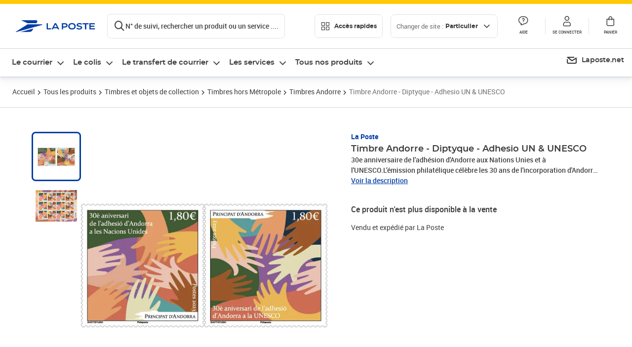

--- FILE ---
content_type: text/html; charset=utf-8
request_url: https://www.laposte.fr/pp/timbre-andorre-diptyque-adhesio-un-unesco/p/1423108
body_size: 56485
content:
<!doctype html>
<html data-n-head-ssr lang="fr" data-n-head="%7B%22lang%22:%7B%22ssr%22:%22fr%22%7D%7D">
  <head >
    <meta data-n-head="ssr" charset="utf-8"><meta data-n-head="ssr" name="viewport" content="width=device-width, initial-scale=1"><meta data-n-head="ssr" charset="utf-8"><meta data-n-head="ssr" data-hid="og:site_name" property="og:site_name" content="La Poste"><meta data-n-head="ssr" data-hid="og:title" property="og:title" content="Timbre Andorre - Diptyque - Adhesio UN &amp; UNESCO - La Poste"><meta data-n-head="ssr" data-hid="description" name="description" content="30e anniversaire de l&#x27;adhésion d&#x27;Andorre aux Nations Unies et à l&#x27;UNESCO.L’émission philatélique célèbre les 30 ans de l&#x27;incorporation d&#x27;Andorre aux Nations Unies et à l&#x27;UNESCO. La date d&#x27;adhésion fut le 28 juillet 1993, date à laquelle Andorre ouvrit ses portes à l&#x27;international. Ce fut un"><meta data-n-head="ssr" data-hid="og:description" property="og:description" content="30e anniversaire de l&#x27;adhésion d&#x27;Andorre aux Nations Unies et à l&#x27;UNESCO.L’émission philatélique célèbre les 30 ans de l&#x27;incorporation d&#x27;Andorre aux Nations Unies et à l&#x27;UNESCO. La date d&#x27;adhésion fut le 28 juillet 1993, date à laquelle Andorre ouvrit ses portes à l&#x27;international. Ce fut un"><meta data-n-head="ssr" data-hid="og:type" property="og:type" content="website"><meta data-n-head="ssr" data-hid="og:url" property="og:url" content="https://www.laposte.fr/pp/timbre-andorre-diptyque-adhesio-un-unesco/p/1423108"><meta data-n-head="ssr" data-hid="og:image" property="og:image" content="https://www.laposte.fr/ecom/occ/ecommerce/medias/sys_master/productsmedias/h8d/hc1/11126076735518/m-1423108-1_1200Wx1200H/m-1423108-1_1200Wx1200H.jpg"><title>Timbre Andorre - Diptyque - Adhesio UN &amp; UNESCO - La Poste</title><script type="text/javascript" src="/ruxitagentjs_ICA7NVfhqrux_10327251022105625.js" data-dtconfig="rid=RID_1663977427|rpid=-941961149|domain=laposte.fr|reportUrl=/rb_369fb591-0e3f-448f-8fd8-6b584dd807ff|app=54939d3ad3c86a3c|owasp=1|featureHash=ICA7NVfhqrux|xb=googleapis^bs.com^pstonly^bs.com^pbat^bs.bing^prealytics^bs.io^pgoogleadservices^bs.com^pfacebook^bs.com^pad^bs.doubleclick^bs.net^pgoogle^bs.com^pabtasty^bs.com|rdnt=1|uxrgce=1|cuc=s0stmckq|mdl=mdcc7=20|mel=100000|expw=1|md=mdcc1=bdocument.referrer,mdcc2=bnavigator.userAgent,mdcc3=dutm_source,mdcc4=dutm_medium,mdcc5=dutm_campaign,mdcc6=bproperties.user_logged,mdcc7=adiv[class*^e^dqNotification^dq],mdcc8=dq,mdcc9=bproperties.parcours,mdcc10=btc_vars.page_name,mdcc11=ah1.search__title span,mdcc12=a[data-test-id^e^dqproduct-detail-title^dq],mdcc13=btc_vars.si_cart_tax_free,mdcc14=btc_vars.si_cart_tax_included,mdcc15=adiv.tileGroup.payment__tile.tileGroup--horizontal.tileGroup--large--horizontal.tileGroup--default ^rb div.tile--wrapper.tile--checked ^rb div ^rb div ^rb div ^rb p,mdcc16=ap[class*^e^dqalertBloc^dq],mdcc17=btc_vars.user_id,mdcc18=bproperties.si_cart_products,mdcc19=btc_vars.si_order_id,mdcc20=btc_vars.si_cart_id,mdcc21=btc_vars.si_cart_quantity,mdcc22=a#nec-abtasty-notification-container,mdcc23=btc_vars.chapitre1,mdcc24=btc_vars.chapitre2,mdcc25=btc_vars.page_name,mdcc26=bproperties.site_level2,mdcc27=btc_vars.chapter1,mdcc28=btc_vars.new_page_name,mdcc29=btc_vars.is_pro,mdcc30=btc_vars.full_page_name|lastModification=1769186586478|mdp=mdcc14,mdcc18,mdcc19|tp=500,50,0|srbbv=2|agentUri=/ruxitagentjs_ICA7NVfhqrux_10327251022105625.js"></script><link data-n-head="ssr" rel="icon" type="image/x-icon" href="/ecom/favicon.ico"><link data-n-head="ssr" href="/ecom/_nuxt/node_modules/@lpel/phoenix-front-libraries-solaris/dist/fonts/Montserrat-Bold.3315de59.woff2" rel="preload" as="font" type="font/woff2" crossorigin="true"><link data-n-head="ssr" href="/ecom/_nuxt/node_modules/@lpel/phoenix-front-libraries-solaris/dist/fonts/Montserrat-Light.6f9be861.woff2" rel="preload" as="font" type="font/woff2" crossorigin="true"><link data-n-head="ssr" href="/ecom/_nuxt/node_modules/@lpel/phoenix-front-libraries-solaris/dist/fonts/Montserrat-Medium.618bb800.woff2" rel="preload" as="font" type="font/woff2" crossorigin="true"><link data-n-head="ssr" href="/ecom/_nuxt/node_modules/@lpel/phoenix-front-libraries-solaris/dist/fonts/Montserrat-Regular.96275b32.woff2" rel="preload" as="font" type="font/woff2" crossorigin="true"><link data-n-head="ssr" href="/ecom/_nuxt/node_modules/@lpel/phoenix-front-libraries-solaris/dist/fonts/Montserrat-Semi-Bold.de1701b1.woff2" rel="preload" as="font" type="font/woff2" crossorigin="true"><link data-n-head="ssr" data-hid="canonical" rel="canonical" href="https://www.laposte.fr/pp/timbre-andorre-diptyque-adhesio-un-unesco/p/1423108"><script data-n-head="ssr">window.tc_vars = []</script><script data-n-head="ssr" type="application/ld+json">{"@context":"https://schema.org","@type":"Product","name":"Timbre Andorre - Diptyque - Adhesio UN & UNESCO","description":"30e anniversaire de l'adhésion d'Andorre aux Nations Unies et à l'UNESCO.L’émission philatélique célèbre les 30 ans de l'incorporation d'Andorre aux Nations Unies et à l'UNESCO. La date d'adhésion fut le 28 juillet 1993, date à laquelle Andorre ouvrit ses portes à l'international. Ce fut un jour de grande émotion. Atteindre la reconnaissance internationale fut le point d'orgue d'un processus qui avait commencé en 1925 avec la 1e tentative d'adhésion à la Société des Nations.Le visuel symbolise les concepts de l'échange et de la participation collaborative en tant que fondations intrinsèques de l'organisation.L'Organisation des Nations Unies (ONU) est l'organisation internationale la plus importante et la plus reconnue dans le monde. Elle s'emploie à faciliter et à favoriser la coopération entre ses membres pour lutter pour le droit international, la paix, la sécurité, le développement économique et social, et les droits de l'homme dans le monde. Elle est considérée comme l'organisation la plus importante de la diplomatie multilatérale. Elle a été créée en 1945 et regroupe 193 Etats membres. L'Andorre est le 184e Eat membre.L’Organisation des Nations Unies pour l’éducation, la science et la culture (UNESCO) est née le 16 Novembre 1945. Sa mission est de contribuer à l’édification d’une culture de la paix, à l’éradication de la pauvreté, au développement durable et au dialogue interculturel par l’éducation, les sciences, la culture, la communication et l’information.\nLe Client est informé qu’il dispose d'un délai légal de 14 jours à compter de la date de réception de sa commande pour se rétracter en contactant le service client par la rubrique «Aide et Contact» sur le Site ou en envoyant le formulaire de rétractation figurant en annexe 1 des CGV par voie postale :\nService Client Internet - La Boutique - 99 999 La Poste Cedex","sku":"1423108","image":["https://www.laposte.fr/ecom/occ/ecommerce/medias/sys_master/productsmedias/h8d/hc1/11126076735518/m-1423108-1_1200Wx1200H/m-1423108-1_1200Wx1200H.jpg","https://www.laposte.fr/ecom/occ/ecommerce/medias/sys_master/productsmedias/h8d/hc1/11126076735518/m-1423108-1_1200Wx1200H/m-1423108-1_1200Wx1200H.jpg","https://www.laposte.fr/ecom/occ/ecommerce/medias/sys_master/productsmedias/h10/h61/11126064873502/m-1423108-2_1200Wx1200H/m-1423108-2_1200Wx1200H.jpg"],"brand":{"@type":"Brand","name":"La Poste"},"offers":{"@type":"Offer","priceCurrency":"EUR","price":"3.60","seller":{"@type":"Organization","name":"La Poste"},"availability":"https://schema.org/Discontinued"}}</script><link rel="stylesheet" href="/ecom/_nuxt/css/da75bd6.css"><link rel="stylesheet" href="/ecom/_nuxt/css/2a9cb36.css"><link rel="stylesheet" href="/ecom/_nuxt/css/86e357d.css"><link rel="stylesheet" href="/ecom/_nuxt/css/f3af2ce.css"><link rel="stylesheet" href="/ecom/_nuxt/css/20dcb8a.css"><link rel="stylesheet" href="/ecom/_nuxt/css/5ce528e.css"><link rel="stylesheet" href="/ecom/_nuxt/css/0b3682a.css"><link rel="stylesheet" href="/ecom/_nuxt/css/528a3cc.css"><link rel="stylesheet" href="/ecom/_nuxt/css/a38870e.css"><link rel="stylesheet" href="/ecom/_nuxt/css/1350d82.css">
  </head>
  <body >
    <div data-server-rendered="true" id="__nuxt"><!----><div id="__layout"><div><div class="notifications notifications--toast notifications--top-center" data-v-6fa5a924 data-v-52b26608></div> <div class="page"><div new-logo="true" data-fetch-key="data-v-15f4d252:0" class="full pdp" data-v-0744e858 data-v-15f4d252><a href="#main" target="_self" class="button full__skipLink visually-hidden-focusable button__mobile--small button__tablet--small button__desktop--small button--primary button--supernova" data-v-e0e8d712 data-v-0744e858><span class="button__wrapper" data-v-e0e8d712><!----><span class="button__label" data-v-e0e8d712> Aller au contenu de la page </span><span class="anim" data-v-e0e8d712></span><!----></span></a><div class="full__headerWrapper" data-v-0744e858><div class="header__wrap full__header" data-v-062470ac data-v-0744e858><div class="header__stick" data-v-062470ac><header role="banner" class="header" data-v-062470ac><div class="header__base headerFull" data-v-194ceb56 data-v-0744e858><button type="button" aria-label="Ouvrir le menu" class="burger header__burger--new headerFull__burger" data-v-3411d4c2 data-v-194ceb56><i class="icon icon--settings-burger-menu icon--regular icon--default" data-v-1028a809 data-v-3411d4c2><span class="visually-hidden" data-v-1028a809></span></i></button><div class="headerFull__logo" data-v-194ceb56><picture tabindex="0" role="'button'" class="logo logo--clickable logo--responsive logo--horizontal logo--medium header__logo--new" data-v-674dfebc data-v-194ceb56><!----><img src="[data-uri]" alt="Retour à l'accueil - La Poste" width="161" height="24" class="logo__image logo__image--horizontal logo__image--part" data-v-674dfebc></picture><!----></div><div class="header__content--new headerFull__content" data-v-194ceb56><div class="component component-SearchBox" data-v-194ceb56><div class="searchbox" data-v-7f7187c0><div class="searchbox__wrapper" data-v-7f7187c0><div class="searchbox__head" data-v-7f7187c0><button type="button" aria-label="Recherchez un n°de suivi, code postal , service à la personne... " class="searchbox__entry" data-v-7f7187c0><i class="icon icon--search-loupe icon--regular icon--default" data-v-1028a809 data-v-7f7187c0><span class="visually-hidden" data-v-1028a809></span></i><span class="searchbox__entry__label" data-v-7f7187c0>N° de suivi, rechercher un produit ou un service ....</span></button></div><!----></div><!----></div></div><div class="component component-accesRapidesBanners" data-v-194ceb56><div class="quick header__quick" data-v-22e19230><button title="Accès rapides" class="button button__mobile--regular button__tablet--regular button__desktop--regular button--secondary button--darkgrey quick__button" data-v-e0e8d712 data-v-22e19230><span class="button__wrapper" data-v-e0e8d712><!----><span class="button__label" data-v-e0e8d712><i class="quick__icon icon icon--editing-display-grid-big icon--light icon--default" data-v-1028a809 data-v-22e19230><span class="visually-hidden" data-v-1028a809></span></i> Accès rapides </span><span class="anim" data-v-e0e8d712></span><!----></span></button><!----></div></div><div class="accessLinksBlock accessLinksBlock--header" data-v-708f3b3b data-v-194ceb56><button class="button button__mobile--regular button__tablet--regular button__desktop--regular button--ghost button--darkgrey accessLinksBlock__button" data-v-e0e8d712 data-v-708f3b3b><span class="button__wrapper" data-v-e0e8d712><!----><span class="button__label" data-v-e0e8d712> Changer de site : <span class="accessLinksBlock__type" data-v-e0e8d712 data-v-708f3b3b>Particulier</span><i class="accessLinksBlock__arrow icon icon--arrow-bottom icon--regular icon--small" data-v-1028a809 data-v-708f3b3b><span class="visually-hidden" data-v-1028a809></span></i></span><span class="anim" data-v-e0e8d712></span><!----></span></button><!----><!----><!----></div><!----></div><div class="headerFull__actions" data-v-194ceb56><a href="https://aide.laposte.fr" id="header-help-part" class="headerFull__button headerButton" data-v-5f100cb7 data-v-194ceb56><i class="headerButton__icon icon icon--action-help icon--light icon--default" data-v-1028a809 data-v-5f100cb7><span class="visually-hidden" data-v-1028a809></span></i><span class="headerButton__line" data-v-5f100cb7> Aide </span><!----></a><span aria-pressed="true" role="button" tabindex="0" class="headerFull__button headerButton" data-v-5f100cb7 data-v-194ceb56><i class="headerButton__icon icon icon--editing-profile icon--light icon--default" data-v-1028a809 data-v-5f100cb7><span class="visually-hidden" data-v-1028a809></span></i><span class="headerButton__line" data-v-5f100cb7> Se connecter </span><!----></span><span aria-pressed="true" role="button" tabindex="0" id="header-cart-button" class="headerFull__button headerButton" data-v-5f100cb7 data-v-7b5364ee data-v-194ceb56><span data-v-5f100cb7 data-v-7b5364ee><div class="loader headerCardButton__loader loader--vsmp" data-v-b1bce3a2 data-v-7b5364ee><svg viewBox="0 0 50 50" class="loader__circular" data-v-b1bce3a2><path d="M25,5A20.14,20.14,0,0,1,45,22.88a2.51,2.51,0,0,0,2.49,2.26h0A2.52,2.52,0,0,0,50,22.33a25.14,25.14,0,0,0-50,0,2.52,2.52,0,0,0,2.5,2.81h0A2.51,2.51,0,0,0,5,22.88,20.14,20.14,0,0,1,25,5Z" class="loader__path" data-v-b1bce3a2><animateTransform attributeName="transform" type="rotate" from="0 25 25" to="360 25 25" dur="0.7s" repeatCount="indefinite" data-v-b1bce3a2></animateTransform></path></svg></div></span><span class="headerCardButton__cartQty" style="display:none;" data-v-5f100cb7 data-v-7b5364ee> 0 </span><i class="headerButton__icon icon icon--cart-simple icon--light icon--default" data-v-1028a809 data-v-5f100cb7><span class="visually-hidden" data-v-1028a809></span></i><span class="headerButton__line" data-v-5f100cb7> Panier </span><!----></span><!----></div></div></header></div></div><nav aria-label="Menu de navigation" role="navigation" class="navbar" data-v-bfdf1a5e data-v-bfdf1a5e data-v-0744e858><!----><div class="navbar__body" data-v-bfdf1a5e><div class="accessLinksBlock accessLinksBlock--navbar" data-v-708f3b3b data-v-bfdf1a5e><button class="button button__mobile--regular button__tablet--regular button__desktop--regular button--ghost button--darkgrey accessLinksBlock__button" data-v-e0e8d712 data-v-708f3b3b><span class="button__wrapper" data-v-e0e8d712><!----><span class="button__label" data-v-e0e8d712> Changer de site : <span class="accessLinksBlock__type" data-v-e0e8d712 data-v-708f3b3b>Particulier</span><i class="accessLinksBlock__arrow icon icon--arrow-bottom icon--regular icon--small" data-v-1028a809 data-v-708f3b3b><span class="visually-hidden" data-v-1028a809></span></i></span><span class="anim" data-v-e0e8d712></span><!----></span></button><!----><div style="display:none;" data-v-708f3b3b data-v-708f3b3b><div class="accessLinksBlock__list" data-v-c79be128 data-v-708f3b3b><ul class="accessLinks accessLinks--full" data-v-c79be128><li data-v-c79be128><button class="accessLinks__item accessLinks__item--part accessLinks__item--active" data-v-c79be128><div class="accessLinks__picture accessLinks__picture--new" data-v-c79be128><!----><picture tabindex="0" role="link" class="logo logo--clickable logo--horizontal logo--xxsmall accessLinks__logo--new accessLinks__logo--part" data-v-674dfebc data-v-c79be128><!----><img src="[data-uri]" alt="La Poste" width="81" height="12" class="logo__image logo__image--horizontal logo__image--part" data-v-674dfebc></picture></div><div class="accessLinks__title" data-v-c79be128>Particulier</div><span class="accessLinks__check" data-v-c79be128><i class="icon icon--action-check icon--regular icon--default" data-v-1028a809 data-v-c79be128><span class="visually-hidden" data-v-1028a809></span></i></span></button></li><li data-v-c79be128><button class="accessLinks__item accessLinks__item--pro" data-v-c79be128><div class="accessLinks__picture accessLinks__picture--new" data-v-c79be128><!----><picture tabindex="0" role="link" class="logo logo--clickable logo--horizontal logo--xxsmall accessLinks__logo--new accessLinks__logo--pro" data-v-674dfebc data-v-c79be128><!----><img src="[data-uri]" alt="La Poste Pro" width="66" height="12" class="logo__image logo__image--horizontal logo__image--pro" data-v-674dfebc></picture></div><div class="accessLinks__title" data-v-c79be128>Professionnel</div><span class="accessLinks__check" data-v-c79be128><!----></span></button></li><li data-v-c79be128><button class="accessLinks__item accessLinks__item--business" data-v-c79be128><div class="accessLinks__picture accessLinks__picture--new" data-v-c79be128><!----><picture tabindex="0" role="link" class="logo logo--clickable logo--horizontal logo--xxsmall accessLinks__logo--new accessLinks__logo--business" data-v-674dfebc data-v-c79be128><!----><img src="[data-uri]" alt="La Poste Solution Business" width="56" height="12" class="logo__image logo__image--horizontal logo__image--business" data-v-674dfebc></picture></div><div class="accessLinks__title" data-v-c79be128>Entreprises&nbsp;et collectivités</div><span class="accessLinks__check" data-v-c79be128><!----></span></button></li><li data-v-c79be128><button class="accessLinks__item accessLinks__item--pro" data-v-c79be128><div class="accessLinks__picture accessLinks__picture--new" data-v-c79be128><!----><picture tabindex="0" role="link" class="logo logo--clickable logo--horizontal logo--xxsmall accessLinks__logo--new accessLinks__logo--pro" data-v-674dfebc data-v-c79be128><!----><img src="[data-uri]" alt="La Poste Pro" width="66" height="12" class="logo__image logo__image--horizontal logo__image--pro" data-v-674dfebc></picture></div><div class="accessLinks__title" data-v-c79be128>Buralistes</div><span class="accessLinks__check" data-v-c79be128><!----></span></button></li></ul></div></div><!----></div><!----><div class="component component-mobileAccesRapidesBanners"><div class="quickaccess quickaccess--open" data-v-3cd4e6dd><button class="quickaccess__title" data-v-3cd4e6dd> Accès rapides <i class="quickaccess__arrow icon icon--arrow-bottom icon--regular icon--small" data-v-1028a809 data-v-3cd4e6dd><span class="visually-hidden" data-v-1028a809></span></i></button><div class="quickaccess__content" data-v-3cd4e6dd><nav class="quick-access quickaccess__list" data-v-61143e7a data-v-3cd4e6dd><ul class="quick__list" data-v-61143e7a><li class="quick__item" data-v-61143e7a><!----><div class="quick__picture" data-v-61143e7a><picture class="quick__image" data-v-314b3fed data-v-61143e7a><img width="56" height="56" alt="" data-src="/ecom/occ/smartedit/medias/sys_master/images/h83/h80/14855023427614/icon_D_suivre-envoi/icon-D-suivre-envoi.svg" fetchpriority="low" class="lazyload lp-picture__full-width" data-v-314b3fed></picture></div><a href="https://www.laposte.fr/outils/suivre-vos-envois" class="quick__title" data-v-61143e7a> Suivre un colis ou un courrier </a></li><li class="quick__item" data-v-61143e7a><!----><div class="quick__picture" data-v-61143e7a><picture class="quick__image" data-v-314b3fed data-v-61143e7a><img width="56" height="56" alt="" data-src="/ecom/occ/smartedit/medias/sys_master/images/h99/h32/13028388470814/icon_D_localisateur/icon-D-localisateur.svg" fetchpriority="low" class="lazyload lp-picture__full-width" data-v-314b3fed></picture></div><a href="https://localiser.laposte.fr/" class="quick__title" data-v-61143e7a> Localiser La Poste </a></li><li class="quick__item" data-v-61143e7a><!----><div class="quick__picture" data-v-61143e7a><picture class="quick__image" data-v-314b3fed data-v-61143e7a><img width="56" height="56" alt="" data-src="/ecom/occ/smartedit/medias/sys_master/images/h9f/h73/13071716974622/icon_D_grille-tarifs/icon-D-grille-tarifs.svg" fetchpriority="low" class="lazyload lp-picture__full-width" data-v-314b3fed></picture></div><a href="https://www.laposte.fr/tarifs-postaux" class="quick__title" data-v-61143e7a> Consulter les tarifs </a></li><li class="quick__item" data-v-61143e7a><!----><div class="quick__picture" data-v-61143e7a><picture class="quick__image" data-v-314b3fed data-v-61143e7a><img width="56" height="56" alt=" " data-src="/ecom/occ/smartedit/medias/sys_master/images/h78/hde/13028381163550/icon_D_timbre/icon-D-timbre.svg" fetchpriority="low" class="lazyload lp-picture__full-width" data-v-314b3fed></picture></div><a href="https://www.laposte.fr/pp/c/timbres" class="quick__title" data-v-61143e7a> Acheter des timbres </a></li><li class="quick__item" data-v-61143e7a><!----><div class="quick__picture" data-v-61143e7a><picture class="quick__image" data-v-314b3fed data-v-61143e7a><img width="56" height="56" alt="" data-src="/ecom/occ/smartedit/medias/sys_master/images/hd2/h3c/13028388175902/icon_D_courrier-en-ligne/icon-D-courrier-en-ligne.svg" fetchpriority="low" class="lazyload lp-picture__full-width" data-v-314b3fed></picture></div><a href="https://www.laposte.fr/lettre-recommandee-en-ligne" class="quick__title" data-v-61143e7a> Envoyer un recommandé en ligne </a></li><li class="quick__item" data-v-61143e7a><!----><div class="quick__picture" data-v-61143e7a><picture class="quick__image" data-v-314b3fed data-v-61143e7a><img width="56" height="56" alt="" data-src="/ecom/occ/smartedit/medias/sys_master/images/hcf/hd6/14684476080158/icon_D_colissimo/icon-D-colissimo.svg" fetchpriority="low" class="lazyload lp-picture__full-width" data-v-314b3fed></picture></div><a href="https://www.laposte.fr/colissimo-en-ligne" class="quick__title" data-v-61143e7a> Envoyer un colis </a></li><li class="quick__item" data-v-61143e7a><!----><div class="quick__picture" data-v-61143e7a><picture class="quick__image" data-v-314b3fed data-v-61143e7a><img width="56" height="56" alt="" data-src="/ecom/occ/smartedit/medias/sys_master/images/hbc/h3a/13028389584926/icon_D_douanes/icon-D-douanes.svg" fetchpriority="low" class="lazyload lp-picture__full-width" data-v-314b3fed></picture></div><a href="https://www.laposte.fr/frais-droits-douane" class="quick__title" data-v-61143e7a> Payer les droits de douane </a></li><li class="quick__item" data-v-61143e7a><!----><div class="quick__picture" data-v-61143e7a><picture class="quick__image" data-v-314b3fed data-v-61143e7a><img width="56" height="56" alt="" data-src="/ecom/occ/smartedit/medias/sys_master/images/h70/hc5/13071717269534/icon_D_reex/icon-D-reex.svg" fetchpriority="low" class="lazyload lp-picture__full-width" data-v-314b3fed></picture></div><a href="/demenagement-absence" class="quick__title" data-v-61143e7a> Transférer son courrier </a></li><li class="quick__item" data-v-61143e7a><!----><div class="quick__picture" data-v-61143e7a><picture class="quick__image" data-v-314b3fed data-v-61143e7a><img width="56" height="56" alt="" data-src="/ecom/occ/smartedit/medias/sys_master/images/hb3/he3/14855022608414/icon_D_services-plus/icon-D-services-plus.svg" fetchpriority="low" class="lazyload lp-picture__full-width" data-v-314b3fed></picture></div><a href="/activation-de-services" class="quick__title" data-v-61143e7a> Activer mes Services Plus </a></li></ul><!----></nav></div></div></div><div class="component component-menuNavigationComponent"><nav role="navigation" aria-label="Navigation principale" data-v-d2aa8b20><ul class="mainMenu" data-v-d2aa8b20><li class="mainMenu__item" data-v-d2aa8b20><button id="nav-0" aria-controls="nav-p-0" aria-expanded="false" data-v-d2aa8b20> Le courrier </button><div id="nav-p-0" aria-labelledby="nav-0" class="mp" data-v-d2aa8b20><!----><div class="mp__content"><div class="ph mp__header" data-v-2c228114><button aria-label="fermer le menu" class="ph__close" data-v-2c228114><i class="icon icon--action-close icon--regular icon--default" data-v-1028a809 data-v-2c228114><span class="visually-hidden" data-v-1028a809></span></i></button><!----><!----><!----></div><div class="mp__body"><h3 class="mp__title mp-t-ic nav-ic-crr"><button aria-label="retour au menu précédent" class="mp-t-bk"></button><span class="mp-t-lb"> Le courrier </span><i class="mp-t-icon icon icon--nav-part-courrier icon--regular icon--default" data-v-1028a809><span class="visually-hidden" data-v-1028a809></span></i></h3><div class="mp__lks"><!----><div class="mp__acc mp__acc--open"><button id="h-0-0" aria-expanded="true" aria-controls="b-0-0" class="mp__acc-h"> Trouver votre affranchissement </button><div id="b-0-0" role="region" aria-labelledby="h-0-0"><ul class="mp__acc-b"><li><button id="l-0-0-0" aria-controls="p-0-0-0" aria-expanded="false" class="mp__lk mp__lk--arrow"> Envoi standard </button><div id="p-0-0-0" role="region" aria-labelledby="l-0-0-0" class="mp mp--nested"><!----><!----></div></li><li><button id="l-0-0-1" aria-controls="p-0-0-1" aria-expanded="false" class="mp__lk mp__lk--arrow"> Envoi recommandé </button><div id="p-0-0-1" role="region" aria-labelledby="l-0-0-1" class="mp mp--nested"><!----><!----></div></li><li><button id="l-0-0-2" aria-controls="p-0-0-2" aria-expanded="false" class="mp__lk mp__lk--arrow"> Envoi rapide &amp; important </button><div id="p-0-0-2" role="region" aria-labelledby="l-0-0-2" class="mp mp--nested"><!----><!----></div></li><li><button id="l-0-0-3" aria-controls="p-0-0-3" aria-expanded="false" class="mp__lk mp__lk--arrow"> Envoi urgent </button><div id="p-0-0-3" role="region" aria-labelledby="l-0-0-3" class="mp mp--nested"><!----><!----></div></li><li><button id="l-0-0-4" aria-controls="p-0-0-4" aria-expanded="false" class="mp__lk mp__lk--arrow"> Envoi international &amp; DROM-COM </button><div id="p-0-0-4" role="region" aria-labelledby="l-0-0-4" class="mp mp--nested"><!----><!----></div></li><li><a href="/pp/c/timbres" class="mp__lk"> Timbres </a><div id="p-0-0-5" role="region" aria-labelledby="l-0-0-5" class="mp mp--nested"><!----><!----></div></li><!----></ul></div></div><div class="mp__acc"><button id="h-0-1" aria-expanded="false" aria-controls="b-0-1" class="mp__acc-h"> Collectionner vos timbres et monnaies préférés </button><div id="b-0-1" role="region" aria-labelledby="h-0-1"><ul class="mp__acc-b"><li><a href="/pp/c/produits-collectionneurs" class="mp__lk"> Timbres et objets de collection </a><div id="p-0-1-0" role="region" aria-labelledby="l-0-1-0" class="mp mp--nested"><!----><!----></div></li><li><a href="/boutique/c/collectionsmonnaiedeparis" class="mp__lk"> Collections Monnaie de Paris </a><div id="p-0-1-1" role="region" aria-labelledby="l-0-1-1" class="mp mp--nested"><!----><!----></div></li><li><a href="/boutique/c/produits-licence" class="mp__lk"> Timbres et Monnaie sous licence </a><div id="p-0-1-2" role="region" aria-labelledby="l-0-1-2" class="mp mp--nested"><!----><!----></div></li><li><a href="/boutique/c/accessoirescollectionneurs?q=%3Acategory%3Aalbumspourtimbre%3Acategory%3Alivresdecotation%3Acategory%3Aaccessoiresphilateliques%3Acategory%3Alivrespourtimbres" class="mp__lk"> Accessoires philatéliques </a><div id="p-0-1-3" role="region" aria-labelledby="l-0-1-3" class="mp mp--nested"><!----><!----></div></li><!----></ul></div></div><div class="mp__acc"><button id="h-0-2" aria-expanded="false" aria-controls="b-0-2" class="mp__acc-h"> Acheter des fournitures pour vos envois </button><div id="b-0-2" role="region" aria-labelledby="h-0-2"><ul class="mp__acc-b"><li><a href="/boutique/u/enveloppesetemballagesdexpedition" class="mp__lk"> Enveloppes &amp; emballages </a><div id="p-0-2-0" role="region" aria-labelledby="l-0-2-0" class="mp mp--nested"><!----><!----></div></li><li><a href="/boutique/u/fournituresdebureau" class="mp__lk"> Fournitures de bureau </a><div id="p-0-2-1" role="region" aria-labelledby="l-0-2-1" class="mp mp--nested"><!----><!----></div></li><li><a href="/boutique/u/carterie" class="mp__lk"> Carterie </a><div id="p-0-2-2" role="region" aria-labelledby="l-0-2-2" class="mp mp--nested"><!----><!----></div></li><li><a href="/boutique/u/imprimantesetscanners" class="mp__lk"> Imprimantes &amp; scanners </a><div id="p-0-2-3" role="region" aria-labelledby="l-0-2-3" class="mp mp--nested"><!----><!----></div></li><li><a href="/boutique" class="mp__lk--all"> …Voir toutes les fournitures </a></li></ul></div></div><div class="mp__acc"><button id="h-0-3" aria-expanded="false" aria-controls="b-0-3" class="mp__acc-h"> Commander une boîte aux lettres </button><div id="b-0-3" role="region" aria-labelledby="h-0-3"><ul class="mp__acc-b"><li><a href="/boutique/c/boitesauxlettresnormaliseesindividuelles" class="mp__lk"> Boîtes aux lettres normalisées individuelles </a><div id="p-0-3-0" role="region" aria-labelledby="l-0-3-0" class="mp mp--nested"><!----><!----></div></li><li><a href="/boutique/c/boitesauxlettresnormaliseescollectives" class="mp__lk"> Boîtes aux lettres normalisées collectives </a><div id="p-0-3-1" role="region" aria-labelledby="l-0-3-1" class="mp mp--nested"><!----><!----></div></li><li><a href="/boutique/c/boitesacolis" class="mp__lk"> Boîtes à colis </a><div id="p-0-3-2" role="region" aria-labelledby="l-0-3-2" class="mp mp--nested"><!----><!----></div></li><li><a href="/boutique/c/boitesauxlettresindividuelles" class="mp__lk"> Boîtes aux lettres individuelles </a><div id="p-0-3-3" role="region" aria-labelledby="l-0-3-3" class="mp mp--nested"><!----><!----></div></li><li><a href="/boutique/c/boitesauxlettrescollectives" class="mp__lk"> Boîtes aux lettres collectives </a><div id="p-0-3-4" role="region" aria-labelledby="l-0-3-4" class="mp mp--nested"><!----><!----></div></li><li><a href="/boutique/c/accessoiresboitesauxlettres" class="mp__lk"> Accessoires boîtes aux lettres </a><div id="p-0-3-5" role="region" aria-labelledby="l-0-3-5" class="mp mp--nested"><!----><!----></div></li><li><a href="/boutique/u/boitesauxlettres" class="mp__lk--all"> … Tous les produits boites aux lettres </a></li></ul></div></div><div class="mp__acc"><button id="h-0-4" aria-expanded="false" aria-controls="b-0-4" class="mp__acc-h"> Rechercher une information </button><div id="b-0-4" role="region" aria-labelledby="h-0-4"><ul class="mp__acc-b"><li><button id="l-0-4-0" aria-controls="p-0-4-0" aria-expanded="false" class="mp__lk mp__lk--arrow"> Localiser La Poste </button><div id="p-0-4-0" role="region" aria-labelledby="l-0-4-0" class="mp mp--nested"><!----><!----></div></li><li><button id="l-0-4-1" aria-controls="p-0-4-1" aria-expanded="false" class="mp__lk mp__lk--arrow"> Trouver un tarif </button><div id="p-0-4-1" role="region" aria-labelledby="l-0-4-1" class="mp mp--nested"><!----><!----></div></li><li><a href="/outils/suivre-vos-envois" class="mp__lk"> Suivre votre courrier </a><div id="p-0-4-2" role="region" aria-labelledby="l-0-4-2" class="mp mp--nested"><!----><!----></div></li><li><a href="/outils/modification-livraison" class="mp__lk"> Modifier votre livraison de courrier </a><div id="p-0-4-3" role="region" aria-labelledby="l-0-4-3" class="mp mp--nested"><!----><!----></div></li><li><button id="l-0-4-4" aria-controls="p-0-4-4" aria-expanded="false" class="mp__lk mp__lk--arrow"> Gérer mes frais de douane </button><div id="p-0-4-4" role="region" aria-labelledby="l-0-4-4" class="mp mp--nested"><!----><!----></div></li><li><a href="/donner-procuration/informations-mandant" class="mp__lk"> Faire une demande de procuration </a><div id="p-0-4-5" role="region" aria-labelledby="l-0-4-5" class="mp mp--nested"><!----><!----></div></li><li><button id="l-0-4-6" aria-controls="p-0-4-6" aria-expanded="false" class="mp__lk mp__lk--arrow"> Utiliser les services Courrier </button><div id="p-0-4-6" role="region" aria-labelledby="l-0-4-6" class="mp mp--nested"><!----><!----></div></li><li><button id="l-0-4-7" aria-controls="p-0-4-7" aria-expanded="false" class="mp__lk mp__lk--arrow"> Voir nos conseils pour envoyer un courrier </button><div id="p-0-4-7" role="region" aria-labelledby="l-0-4-7" class="mp mp--nested"><!----><!----></div></li><!----></ul></div></div><div class="mp__acc"><button id="h-0-5" aria-expanded="false" aria-controls="b-0-5" class="mp__acc-h"> Trouver de l'aide </button><div id="b-0-5" role="region" aria-labelledby="h-0-5"><ul class="mp__acc-b"><li><a href="https://aide.laposte.fr/categorie/envoi" target="_blank" class="mp__lk mp__lk--ext"> Des questions sur l'envoi de votre courrier </a><div id="p-0-5-0" role="region" aria-labelledby="l-0-5-0" class="mp mp--nested"><!----><!----></div></li><li><a href="https://aide.laposte.fr/categorie/envoi/les-conditions-et-types-d-envoi/l-envoi-a-l-international-et-outre-mer" target="_blank" class="mp__lk mp__lk--ext"> Des questions sur l'envoi de votre courrier à l'international et l'Outre-Mer </a><div id="p-0-5-1" role="region" aria-labelledby="l-0-5-1" class="mp mp--nested"><!----><!----></div></li><li><a href="https://aide.laposte.fr/categorie/douane" target="_blank" class="mp__lk mp__lk--ext"> Des questions sur les droits et taxes de douane </a><div id="p-0-5-2" role="region" aria-labelledby="l-0-5-2" class="mp mp--nested"><!----><!----></div></li><li><a href="https://aide.laposte.fr/categorie/envoi/les-conditions-et-types-d-envoi/l-envoi-d-objets-de-valeurs" target="_blank" class="mp__lk mp__lk--ext"> Des questions sur l'envoi d'un objet de valeur </a><div id="p-0-5-3" role="region" aria-labelledby="l-0-5-3" class="mp mp--nested"><!----><!----></div></li><li><a href="https://aide.laposte.fr/categorie/suivi-de-livraison" target="_blank" class="mp__lk mp__lk--ext"> Des questions sur le suivi de votre courrier </a><div id="p-0-5-4" role="region" aria-labelledby="l-0-5-4" class="mp mp--nested"><!----><!----></div></li><li><a href="https://aide.laposte.fr/categorie/reception" target="_blank" class="mp__lk mp__lk--ext"> Des questions sur la réception de votre courrier </a><div id="p-0-5-5" role="region" aria-labelledby="l-0-5-5" class="mp mp--nested"><!----><!----></div></li><li><a href="https://aide.laposte.fr/categorie/reception/une-question-sur-la-procuration-temporaire-ou-permanente" target="_blank" class="mp__lk mp__lk--ext"> Des questions sur la procuration </a><div id="p-0-5-6" role="region" aria-labelledby="l-0-5-6" class="mp mp--nested"><!----><!----></div></li><!----></ul></div></div></div></div><button aria-label="fermer le panneau" class="mp__close"></button></div></div></li><li class="mainMenu__item" data-v-d2aa8b20><button id="nav-1" aria-controls="nav-p-1" aria-expanded="false" data-v-d2aa8b20> Le colis </button><div id="nav-p-1" aria-labelledby="nav-1" class="mp" data-v-d2aa8b20><!----><div class="mp__content"><div class="ph mp__header" data-v-2c228114><button aria-label="fermer le menu" class="ph__close" data-v-2c228114><i class="icon icon--action-close icon--regular icon--default" data-v-1028a809 data-v-2c228114><span class="visually-hidden" data-v-1028a809></span></i></button><!----><!----><!----></div><div class="mp__body"><h3 class="mp__title mp-t-ic nav-ic-colis"><button aria-label="retour au menu précédent" class="mp-t-bk"></button><span class="mp-t-lb"> Le colis </span><i class="mp-t-icon icon icon--nav-part-colis icon--regular icon--default" data-v-1028a809><span class="visually-hidden" data-v-1028a809></span></i></h3><div class="mp__lks"><!----><div class="mp__acc mp__acc--open"><button id="h-1-0" aria-expanded="true" aria-controls="b-1-0" class="mp__acc-h"> Trouver votre affranchissement </button><div id="b-1-0" role="region" aria-labelledby="h-1-0"><ul class="mp__acc-b"><li><button id="l-1-0-0" aria-controls="p-1-0-0" aria-expanded="false" class="mp__lk mp__lk--arrow"> Envoi standard </button><div id="p-1-0-0" role="region" aria-labelledby="l-1-0-0" class="mp mp--nested"><!----><!----></div></li><li><button id="l-1-0-1" aria-controls="p-1-0-1" aria-expanded="false" class="mp__lk mp__lk--arrow"> Envoi express </button><div id="p-1-0-1" role="region" aria-labelledby="l-1-0-1" class="mp mp--nested"><!----><!----></div></li><li><button id="l-1-0-2" aria-controls="p-1-0-2" aria-expanded="false" class="mp__lk mp__lk--arrow"> Envoi à l'international &amp; DROM-COM (Outre-mer) </button><div id="p-1-0-2" role="region" aria-labelledby="l-1-0-2" class="mp mp--nested"><!----><!----></div></li><!----></ul></div></div><div class="mp__acc"><button id="h-1-1" aria-expanded="false" aria-controls="b-1-1" class="mp__acc-h"> Acheter des emballages et du matériel pour vos envois </button><div id="b-1-1" role="region" aria-labelledby="h-1-1"><ul class="mp__acc-b"><li><button id="l-1-1-0" aria-controls="p-1-1-0" aria-expanded="false" class="mp__lk mp__lk--arrow"> Produits préaffranchis </button><div id="p-1-1-0" role="region" aria-labelledby="l-1-1-0" class="mp mp--nested"><!----><!----></div></li><li><button id="l-1-1-1" aria-controls="p-1-1-1" aria-expanded="false" class="mp__lk mp__lk--arrow"> Emballages à affranchir </button><div id="p-1-1-1" role="region" aria-labelledby="l-1-1-1" class="mp mp--nested"><!----><!----></div></li><!----></ul></div></div><div class="mp__acc"><button id="h-1-2" aria-expanded="false" aria-controls="b-1-2" class="mp__acc-h"> Commander une boîte aux lettres </button><div id="b-1-2" role="region" aria-labelledby="h-1-2"><ul class="mp__acc-b"><li><a href="/boutique/c/boitesacolis" class="mp__lk"> Boîtes à colis </a><div id="p-1-2-0" role="region" aria-labelledby="l-1-2-0" class="mp mp--nested"><!----><!----></div></li><li><a href="/boutique/c/boitesauxlettresnormaliseesindividuelles" class="mp__lk"> Boîtes aux lettres normalisées individuelles </a><div id="p-1-2-1" role="region" aria-labelledby="l-1-2-1" class="mp mp--nested"><!----><!----></div></li><li><a href="/boutique/c/boitesauxlettresnormaliseescollectives" class="mp__lk"> Boîtes aux lettres normalisées collectives </a><div id="p-1-2-2" role="region" aria-labelledby="l-1-2-2" class="mp mp--nested"><!----><!----></div></li><li><a href="/boutique/c/boitesauxlettresindividuelles" class="mp__lk"> Boîtes aux lettres individuelles </a><div id="p-1-2-3" role="region" aria-labelledby="l-1-2-3" class="mp mp--nested"><!----><!----></div></li><li><a href="/boutique/c/boitesauxlettrescollectives" class="mp__lk"> Boîtes aux lettres collectives </a><div id="p-1-2-4" role="region" aria-labelledby="l-1-2-4" class="mp mp--nested"><!----><!----></div></li><li><a href="/boutique/c/accessoiresboitesauxlettres" class="mp__lk"> Accessoires boîtes aux lettres </a><div id="p-1-2-5" role="region" aria-labelledby="l-1-2-5" class="mp mp--nested"><!----><!----></div></li><li><a href="/boutique/u/boitesauxlettres" class="mp__lk--all"> … Tous les produits boites aux lettres </a></li></ul></div></div><div class="mp__acc"><button id="h-1-3" aria-expanded="false" aria-controls="b-1-3" class="mp__acc-h"> Rechercher une information </button><div id="b-1-3" role="region" aria-labelledby="h-1-3"><ul class="mp__acc-b"><li><button id="l-1-3-0" aria-controls="p-1-3-0" aria-expanded="false" class="mp__lk mp__lk--arrow"> Localiser La Poste </button><div id="p-1-3-0" role="region" aria-labelledby="l-1-3-0" class="mp mp--nested"><!----><!----></div></li><li><button id="l-1-3-1" aria-controls="p-1-3-1" aria-expanded="false" class="mp__lk mp__lk--arrow"> Trouver un tarif </button><div id="p-1-3-1" role="region" aria-labelledby="l-1-3-1" class="mp mp--nested"><!----><!----></div></li><li><a href="/outils/suivre-vos-envois" class="mp__lk"> Suivre votre colis </a><div id="p-1-3-2" role="region" aria-labelledby="l-1-3-2" class="mp mp--nested"><!----><!----></div></li><li><a href="/outils/modification-livraison" class="mp__lk"> Modifier votre livraison de colis </a><div id="p-1-3-3" role="region" aria-labelledby="l-1-3-3" class="mp mp--nested"><!----><!----></div></li><li><button id="l-1-3-4" aria-controls="p-1-3-4" aria-expanded="false" class="mp__lk mp__lk--arrow"> Gérer mes frais de douane </button><div id="p-1-3-4" role="region" aria-labelledby="l-1-3-4" class="mp mp--nested"><!----><!----></div></li><li><a href="/donner-procuration/informations-mandant" class="mp__lk"> Faire une demande de procuration </a><div id="p-1-3-5" role="region" aria-labelledby="l-1-3-5" class="mp mp--nested"><!----><!----></div></li><li><a href="/envoyer-retourner-colis-boite-aux-lettres" class="mp__lk"> Faire un retour de colis chez un e-commerçant </a><div id="p-1-3-6" role="region" aria-labelledby="l-1-3-6" class="mp mp--nested"><!----><!----></div></li><li><button id="l-1-3-7" aria-controls="p-1-3-7" aria-expanded="false" class="mp__lk mp__lk--arrow"> Utiliser les services Colis </button><div id="p-1-3-7" role="region" aria-labelledby="l-1-3-7" class="mp mp--nested"><!----><!----></div></li><li><button id="l-1-3-8" aria-controls="p-1-3-8" aria-expanded="false" class="mp__lk mp__lk--arrow"> Voir nos conseils pour envoyer un colis </button><div id="p-1-3-8" role="region" aria-labelledby="l-1-3-8" class="mp mp--nested"><!----><!----></div></li><!----></ul></div></div><div class="mp__acc"><button id="h-1-4" aria-expanded="false" aria-controls="b-1-4" class="mp__acc-h"> Trouver de l'aide </button><div id="b-1-4" role="region" aria-labelledby="h-1-4"><ul class="mp__acc-b"><li><a href="https://aide.laposte.fr/categorie/envoi" target="_blank" class="mp__lk mp__lk--ext"> Des questions sur l'envoi de votre colis </a><div id="p-1-4-0" role="region" aria-labelledby="l-1-4-0" class="mp mp--nested"><!----><!----></div></li><li><a href="https://aide.laposte.fr/categorie/envoi/les-conditions-et-types-d-envoi/l-envoi-a-l-international-et-outre-mer" target="_blank" class="mp__lk mp__lk--ext"> Des questions sur l'envoi de votre colis à l'international et l'Outre-Mer </a><div id="p-1-4-1" role="region" aria-labelledby="l-1-4-1" class="mp mp--nested"><!----><!----></div></li><li><a href="https://aide.laposte.fr/categorie/douane" target="_blank" class="mp__lk mp__lk--ext"> Des questions sur les droits et taxes de douane </a><div id="p-1-4-2" role="region" aria-labelledby="l-1-4-2" class="mp mp--nested"><!----><!----></div></li><li><a href="https://aide.laposte.fr/categorie/envoi/les-conditions-et-types-d-envoi/l-envoi-d-objets-de-valeurs" target="_blank" class="mp__lk mp__lk--ext"> Des questions sur l'envoi d'un objet de valeur </a><div id="p-1-4-3" role="region" aria-labelledby="l-1-4-3" class="mp mp--nested"><!----><!----></div></li><li><a href="https://aide.laposte.fr/categorie/suivi-de-livraison" target="_blank" class="mp__lk mp__lk--ext"> Des questions sur le suivi de votre colis </a><div id="p-1-4-4" role="region" aria-labelledby="l-1-4-4" class="mp mp--nested"><!----><!----></div></li><li><a href="https://aide.laposte.fr/categorie/reception" target="_blank" class="mp__lk mp__lk--ext"> Des questions sur la réception de votre colis </a><div id="p-1-4-5" role="region" aria-labelledby="l-1-4-5" class="mp mp--nested"><!----><!----></div></li><li><a href="https://aide.laposte.fr/categorie/reception/une-question-sur-la-procuration-temporaire-ou-permanente" target="_blank" class="mp__lk mp__lk--ext"> Des questions sur la procuration </a><div id="p-1-4-6" role="region" aria-labelledby="l-1-4-6" class="mp mp--nested"><!----><!----></div></li><!----></ul></div></div></div></div><button aria-label="fermer le panneau" class="mp__close"></button></div></div></li><li class="mainMenu__item" data-v-d2aa8b20><button id="nav-2" aria-controls="nav-p-2" aria-expanded="false" data-v-d2aa8b20> Le transfert de courrier </button><div id="nav-p-2" aria-labelledby="nav-2" class="mp" data-v-d2aa8b20><!----><div class="mp__content"><div class="ph mp__header" data-v-2c228114><button aria-label="fermer le menu" class="ph__close" data-v-2c228114><i class="icon icon--action-close icon--regular icon--default" data-v-1028a809 data-v-2c228114><span class="visually-hidden" data-v-1028a809></span></i></button><!----><!----><!----></div><div class="mp__body"><h3 class="mp__title mp-t-ic nav-ic-demg"><button aria-label="retour au menu précédent" class="mp-t-bk"></button><span class="mp-t-lb"> Le transfert de courrier </span><i class="mp-t-icon icon icon--nav-part-demenagement icon--regular icon--default" data-v-1028a809><span class="visually-hidden" data-v-1028a809></span></i></h3><div class="mp__lks"><!----><div class="mp__acc mp__acc--open"><button id="h-2-0" aria-expanded="true" aria-controls="b-2-0" class="mp__acc-h"> Gérer son déménagement, transférer du courrier </button><div id="b-2-0" role="region" aria-labelledby="h-2-0"><ul class="mp__acc-b"><li><button id="l-2-0-0" aria-controls="p-2-0-0" aria-expanded="false" class="mp__lk mp__lk--arrow"> Transférer son courrier </button><div id="p-2-0-0" role="region" aria-labelledby="l-2-0-0" class="mp mp--nested"><!----><!----></div></li><li><button id="l-2-0-1" aria-controls="p-2-0-1" aria-expanded="false" class="mp__lk mp__lk--arrow"> Résilier ses contrats </button><div id="p-2-0-1" role="region" aria-labelledby="l-2-0-1" class="mp mp--nested"><!----><!----></div></li><li><button id="l-2-0-2" aria-controls="p-2-0-2" aria-expanded="false" class="mp__lk mp__lk--arrow"> Trouver un service à domicile </button><div id="p-2-0-2" role="region" aria-labelledby="l-2-0-2" class="mp mp--nested"><!----><!----></div></li><li><a href="/demenager/mon-contact-logement" class="mp__lk"> Contacter un conseiller immobilier partenaire </a><div id="p-2-0-3" role="region" aria-labelledby="l-2-0-3" class="mp mp--nested"><!----><!----></div></li><li><a href="/consofute" class="mp__lk"> Optimiser son budget déménagement </a><div id="p-2-0-4" role="region" aria-labelledby="l-2-0-4" class="mp mp--nested"><!----><!----></div></li><!----></ul></div></div><div class="mp__acc"><button id="h-2-1" aria-expanded="false" aria-controls="b-2-1" class="mp__acc-h"> Commander des produits pour votre déménagement </button><div id="b-2-1" role="region" aria-labelledby="h-2-1"><ul class="mp__acc-b"><li><a href="/boutique/c/cartonsetcaissesdedemenagement" class="mp__lk"> Commander des cartons de déménagement </a><div id="p-2-1-0" role="region" aria-labelledby="l-2-1-0" class="mp mp--nested"><!----><!----></div></li><li><a href="/boutique/c/cartonspourvaisselleetvetements" class="mp__lk"> Commander des cartons de vaisselle et vêtements </a><div id="p-2-1-1" role="region" aria-labelledby="l-2-1-1" class="mp mp--nested"><!----><!----></div></li><li><a href="/boutique/c/kitsdedemenagement" class="mp__lk"> Commander des kits de déménagement </a><div id="p-2-1-2" role="region" aria-labelledby="l-2-1-2" class="mp mp--nested"><!----><!----></div></li><li><a href="/boutique/c/adhesifsdemballage" class="mp__lk"> Commander des adhésifs pour emballages </a><div id="p-2-1-3" role="region" aria-labelledby="l-2-1-3" class="mp mp--nested"><!----><!----></div></li><li><a href="/boutique/c/filmsdeprotection" class="mp__lk"> Commander des films de protection </a><div id="p-2-1-4" role="region" aria-labelledby="l-2-1-4" class="mp mp--nested"><!----><!----></div></li><li><a href="/pp/c/enveloppes-reexpedition" class="mp__lk"> Commander des enveloppes prêt à réexpédier 'Nouvelle adresse' </a><div id="p-2-1-5" role="region" aria-labelledby="l-2-1-5" class="mp mp--nested"><!----><!----></div></li><!----></ul></div></div><div class="mp__acc"><button id="h-2-2" aria-expanded="false" aria-controls="b-2-2" class="mp__acc-h"> Rechercher une information </button><div id="b-2-2" role="region" aria-labelledby="h-2-2"><ul class="mp__acc-b"><li><button id="l-2-2-0" aria-controls="p-2-2-0" aria-expanded="false" class="mp__lk mp__lk--arrow"> Localiser La Poste </button><div id="p-2-2-0" role="region" aria-labelledby="l-2-2-0" class="mp mp--nested"><!----><!----></div></li><li><button id="l-2-2-1" aria-controls="p-2-2-1" aria-expanded="false" class="mp__lk mp__lk--arrow"> Trouver un tarif </button><div id="p-2-2-1" role="region" aria-labelledby="l-2-2-1" class="mp mp--nested"><!----><!----></div></li><li><a href="/donner-procuration/informations-mandant" class="mp__lk"> Faire une demande de procuration </a><div id="p-2-2-2" role="region" aria-labelledby="l-2-2-2" class="mp mp--nested"><!----><!----></div></li><li><a href="/demenager/je-demenage-avec-la-poste" class="mp__lk"> Télécharger l'Application &quot;Je déménage avec La Poste&quot; </a><div id="p-2-2-3" role="region" aria-labelledby="l-2-2-3" class="mp mp--nested"><!----><!----></div></li><li><button id="l-2-2-4" aria-controls="p-2-2-4" aria-expanded="false" class="mp__lk mp__lk--arrow"> Voir nos conseils pour transférer vos courriers </button><div id="p-2-2-4" role="region" aria-labelledby="l-2-2-4" class="mp mp--nested"><!----><!----></div></li><!----></ul></div></div><div class="mp__acc"><button id="h-2-3" aria-expanded="false" aria-controls="b-2-3" class="mp__acc-h"> Trouver de l'aide </button><div id="b-2-3" role="region" aria-labelledby="h-2-3"><ul class="mp__acc-b"><li><a href="https://aide.laposte.fr/categorie/transfert-du-courrier/les-offres-de-reexpedition-et-de-garde-du-courrier" target="_blank" class="mp__lk mp__lk--ext"> Des questions sur les offres de réexpédition et de garde du courrier </a><div id="p-2-3-0" role="region" aria-labelledby="l-2-3-0" class="mp mp--nested"><!----><!----></div></li><li><a href="https://aide.laposte.fr/categorie/transfert-du-courrier/la-souscription-a-un-contrat-de-reexpedition" target="_blank" class="mp__lk mp__lk--ext"> Des questions sur la souscription à un contrat de réexpédition </a><div id="p-2-3-1" role="region" aria-labelledby="l-2-3-1" class="mp mp--nested"><!----><!----></div></li><li><a href="https://aide.laposte.fr/categorie/transfert-du-courrier/la-gestion-d-un-contrat-de-reexpedition" target="_blank" class="mp__lk mp__lk--ext"> Des questions sur la gestion d'un contrat de réexpédition </a><div id="p-2-3-2" role="region" aria-labelledby="l-2-3-2" class="mp mp--nested"><!----><!----></div></li><!----></ul></div></div></div></div><button aria-label="fermer le panneau" class="mp__close"></button></div></div></li><li class="mainMenu__item" data-v-d2aa8b20><button id="nav-3" aria-controls="nav-p-3" aria-expanded="false" data-v-d2aa8b20> Les services </button><div id="nav-p-3" aria-labelledby="nav-3" class="mp" data-v-d2aa8b20><!----><div class="mp__content"><div class="ph mp__header" data-v-2c228114><button aria-label="fermer le menu" class="ph__close" data-v-2c228114><i class="icon icon--action-close icon--regular icon--default" data-v-1028a809 data-v-2c228114><span class="visually-hidden" data-v-1028a809></span></i></button><!----><!----><!----></div><div class="mp__body"><h3 class="mp__title mp-t-ic nav-ic-srv"><button aria-label="retour au menu précédent" class="mp-t-bk"></button><span class="mp-t-lb"> Les services </span><i class="mp-t-icon icon icon--nav-part-services icon--regular icon--default" data-v-1028a809><span class="visually-hidden" data-v-1028a809></span></i></h3><div class="mp__lks"><!----><div class="mp__acc mp__acc--open"><button id="h-3-0" aria-expanded="true" aria-controls="b-3-0" class="mp__acc-h"> Découvrir et souscrire aux services </button><div id="b-3-0" role="region" aria-labelledby="h-3-0"><ul class="mp__acc-b"><li><button id="l-3-0-0" aria-controls="p-3-0-0" aria-expanded="false" class="mp__lk mp__lk--arrow"> Pour les seniors </button><div id="p-3-0-0" role="region" aria-labelledby="l-3-0-0" class="mp mp--nested"><!----><!----></div></li><li><button id="l-3-0-1" aria-controls="p-3-0-1" aria-expanded="false" class="mp__lk mp__lk--arrow"> Pour la famille </button><div id="p-3-0-1" role="region" aria-labelledby="l-3-0-1" class="mp mp--nested"><!----><!----></div></li><li><button id="l-3-0-2" aria-controls="p-3-0-2" aria-expanded="false" class="mp__lk mp__lk--arrow"> Pour les jeunes </button><div id="p-3-0-2" role="region" aria-labelledby="l-3-0-2" class="mp mp--nested"><!----><!----></div></li><li><a href="/la-poste-mobile" class="mp__lk"> La Poste Mobile : nos offres </a><div id="p-3-0-3" role="region" aria-labelledby="l-3-0-3" class="mp mp--nested"><!----><!----></div></li><!----></ul></div></div><div class="mp__acc"><button id="h-3-1" aria-expanded="false" aria-controls="b-3-1" class="mp__acc-h"> Rechercher une information </button><div id="b-3-1" role="region" aria-labelledby="h-3-1"><ul class="mp__acc-b"><li><button id="l-3-1-0" aria-controls="p-3-1-0" aria-expanded="false" class="mp__lk mp__lk--arrow"> Localiser La Poste </button><div id="p-3-1-0" role="region" aria-labelledby="l-3-1-0" class="mp mp--nested"><!----><!----></div></li><li><button id="l-3-1-1" aria-controls="p-3-1-1" aria-expanded="false" class="mp__lk mp__lk--arrow"> Trouver un tarif </button><div id="p-3-1-1" role="region" aria-labelledby="l-3-1-1" class="mp mp--nested"><!----><!----></div></li><li><a href="/donner-procuration/informations-mandant" class="mp__lk"> Faire une demande de procuration </a><div id="p-3-1-2" role="region" aria-labelledby="l-3-1-2" class="mp mp--nested"><!----><!----></div></li><li><button id="l-3-1-3" aria-controls="p-3-1-3" aria-expanded="false" class="mp__lk mp__lk--arrow"> Gérer mes frais de douane </button><div id="p-3-1-3" role="region" aria-labelledby="l-3-1-3" class="mp mp--nested"><!----><!----></div></li><li><button id="l-3-1-4" aria-controls="p-3-1-4" aria-expanded="false" class="mp__lk mp__lk--arrow"> Trouver des conseils </button><div id="p-3-1-4" role="region" aria-labelledby="l-3-1-4" class="mp mp--nested"><!----><!----></div></li><!----></ul></div></div><div class="mp__acc"><button id="h-3-2" aria-expanded="false" aria-controls="b-3-2" class="mp__acc-h"> Trouver de l'aide </button><div id="b-3-2" role="region" aria-labelledby="h-3-2"><ul class="mp__acc-b"><li><a href="https://aide.laposte.fr/categorie/services-la-poste" target="_blank" class="mp__lk mp__lk--ext"> Des questions sur les services pour les seniors </a><div id="p-3-2-0" role="region" aria-labelledby="l-3-2-0" class="mp mp--nested"><!----><!----></div></li><li><a href="https://aide.digiposte.fr" class="mp__lk"> Des questions sur Digiposte </a><div id="p-3-2-1" role="region" aria-labelledby="l-3-2-1" class="mp mp--nested"><!----><!----></div></li><li><a href="https://www.lecode.laposte.fr/passermonexamenducodeaveclaposte/faq" target="_blank" class="mp__lk mp__lk--ext"> Des questions sur l'examen du code avec La Poste </a><div id="p-3-2-2" role="region" aria-labelledby="l-3-2-2" class="mp mp--nested"><!----><!----></div></li><li><a href="https://www.labanquepostale.fr/particulier/footer/centre-aide.html" class="mp__lk"> Des questions sur La Banque Postale </a><div id="p-3-2-3" role="region" aria-labelledby="l-3-2-3" class="mp mp--nested"><!----><!----></div></li><li><a href="https://espaceclient.lapostemobile.fr/mobile/assistance/faq" class="mp__lk"> Des questions sur La Poste Mobile </a><div id="p-3-2-4" role="region" aria-labelledby="l-3-2-4" class="mp mp--nested"><!----><!----></div></li><li><a href="https://aide.laposte.net" class="mp__lk"> Des questions sur Laposte.net </a><div id="p-3-2-5" role="region" aria-labelledby="l-3-2-5" class="mp mp--nested"><!----><!----></div></li><li><a href="https://aide.lidentitenumerique.laposte.fr/kb/fr" target="_blank" class="mp__lk mp__lk--ext"> Des questions sur l'Identité Numérique </a><div id="p-3-2-6" role="region" aria-labelledby="l-3-2-6" class="mp mp--nested"><!----><!----></div></li><!----></ul></div></div></div></div><button aria-label="fermer le panneau" class="mp__close"></button></div></div></li><li class="mainMenu__item" data-v-d2aa8b20><button id="nav-4" aria-controls="nav-p-4" aria-expanded="false" data-v-d2aa8b20> Tous nos produits </button><div id="nav-p-4" aria-labelledby="nav-4" class="mp" data-v-d2aa8b20><!----><div class="mp__content"><div class="ph mp__header" data-v-2c228114><button aria-label="fermer le menu" class="ph__close" data-v-2c228114><i class="icon icon--action-close icon--regular icon--default" data-v-1028a809 data-v-2c228114><span class="visually-hidden" data-v-1028a809></span></i></button><!----><!----><!----></div><div class="mp__body"><h3 class="mp__title mp-t-ic nav-ic-tt-prds"><button aria-label="retour au menu précédent" class="mp-t-bk"></button><span class="mp-t-lb"> Tous nos produits </span><i class="mp-t-icon icon icon--nav-part-tous-les-produits icon--regular icon--default" data-v-1028a809><span class="visually-hidden" data-v-1028a809></span></i></h3><div class="mp__lks"><!----><div class="mp__acc mp__acc--open"><button id="h-4-0" aria-expanded="true" aria-controls="b-4-0" class="mp__acc-h"> A ne pas rater sur la boutique </button><div id="b-4-0" role="region" aria-labelledby="h-4-0"><ul class="mp__acc-b"><li><a href="/boutique" class="mp__lk"> Nouveautés, offres spéciales, bons plans </a><div id="p-4-0-0" role="region" aria-labelledby="l-4-0-0" class="mp mp--nested"><!----><!----></div></li><li><a href="/boutique/promotions-mkp" class="mp__lk"> Promotions </a><div id="p-4-0-1" role="region" aria-labelledby="l-4-0-1" class="mp mp--nested"><!----><!----></div></li><!----></ul></div></div><div class="mp__acc"><button id="h-4-1" aria-expanded="false" aria-controls="b-4-1" class="mp__acc-h"> Services en ligne </button><div id="b-4-1" role="region" aria-labelledby="h-4-1"><ul class="mp__acc-b"><li><a href="/colissimo-en-ligne" class="mp__lk"> Colis en ligne </a><div id="p-4-1-0" role="region" aria-labelledby="l-4-1-0" class="mp mp--nested"><!----><!----></div></li><li><a href="/envoi-courrier-en-ligne" class="mp__lk"> Courrier en ligne </a><div id="p-4-1-1" role="region" aria-labelledby="l-4-1-1" class="mp mp--nested"><!----><!----></div></li><li><a href="/mon-timbre-en-ligne" class="mp__lk"> Timbre à imprimer </a><div id="p-4-1-2" role="region" aria-labelledby="l-4-1-2" class="mp mp--nested"><!----><!----></div></li><li><a href="/demenagement-absence" class="mp__lk"> Déménagement, transfert de courrier </a><div id="p-4-1-3" role="region" aria-labelledby="l-4-1-3" class="mp mp--nested"><!----><!----></div></li><li><a href="/tous-les-services" class="mp__lk--all"> …Tous les services en ligne </a></li></ul></div></div><div class="mp__acc"><button id="h-4-2" aria-expanded="false" aria-controls="b-4-2" class="mp__acc-h"> Timbres </button><div id="b-4-2" role="region" aria-labelledby="h-4-2"><ul class="mp__acc-b"><li><a href="/pp/c/timbres-marianne" class="mp__lk"> Timbres Marianne </a><div id="p-4-2-0" role="region" aria-labelledby="l-4-2-0" class="mp mp--nested"><!----><!----></div></li><li><a href="/pp/c/beaux-timbres" class="mp__lk"> Beaux timbres </a><div id="p-4-2-1" role="region" aria-labelledby="l-4-2-1" class="mp mp--nested"><!----><!----></div></li><li><a href="/pp/c/timbres" class="mp__lk--all"> …Tous les timbres </a></li></ul></div></div><div class="mp__acc"><button id="h-4-3" aria-expanded="false" aria-controls="b-4-3" class="mp__acc-h"> Produits préaffranchis </button><div id="b-4-3" role="region" aria-labelledby="h-4-3"><ul class="mp__acc-b"><li><a href="/pp/c/enveloppes-preaffranchies" class="mp__lk"> Enveloppes préaffranchies </a><div id="p-4-3-0" role="region" aria-labelledby="l-4-3-0" class="mp mp--nested"><!----><!----></div></li><li><a href="/pp/c/cartes-postales-pretimbrees" class="mp__lk"> Cartes postales prétimbrées </a><div id="p-4-3-1" role="region" aria-labelledby="l-4-3-1" class="mp mp--nested"><!----><!----></div></li><li><a href="/pp/c/emballages-preaffranchis" class="mp__lk"> Emballages préaffranchis </a><div id="p-4-3-2" role="region" aria-labelledby="l-4-3-2" class="mp mp--nested"><!----><!----></div></li><li><a href="/etiquette-prepayee-colissimo" class="mp__lk"> Etiquettes prépayées Colissimo </a><div id="p-4-3-3" role="region" aria-labelledby="l-4-3-3" class="mp mp--nested"><!----><!----></div></li><li><a href="/pp/c/enveloppes-et-emballages" class="mp__lk--all"> …Tous les produits préaffranchis </a></li></ul></div></div><div class="mp__acc"><button id="h-4-4" aria-expanded="false" aria-controls="b-4-4" class="mp__acc-h"> Timbres et objets de collection </button><div id="b-4-4" role="region" aria-labelledby="h-4-4"><ul class="mp__acc-b"><li><a href="/pp/c/beaux-timbres" class="mp__lk"> Beaux timbres </a><div id="p-4-4-0" role="region" aria-labelledby="l-4-4-0" class="mp mp--nested"><!----><!----></div></li><li><a href="/pp/c/collectors" class="mp__lk"> Collectors </a><div id="p-4-4-1" role="region" aria-labelledby="l-4-4-1" class="mp mp--nested"><!----><!----></div></li><li><a href="/pp/c/timbres-marianne" class="mp__lk"> Timbres Marianne </a><div id="p-4-4-2" role="region" aria-labelledby="l-4-4-2" class="mp mp--nested"><!----><!----></div></li><li><a href="/pp/c/timbres-marianne?q=:physicalProductType:Carnets%20Marianne" class="mp__lk"> Collection Carnets Marianne </a><div id="p-4-4-3" role="region" aria-labelledby="l-4-4-3" class="mp mp--nested"><!----><!----></div></li><li><a href="/pp/c/beaux-timbres-feuille" class="mp__lk"> Beaux timbres en feuille </a><div id="p-4-4-4" role="region" aria-labelledby="l-4-4-4" class="mp mp--nested"><!----><!----></div></li><li><a href="/pp/c/timbres-hors-metropole" class="mp__lk"> Timbres hors Métropole </a><div id="p-4-4-5" role="region" aria-labelledby="l-4-4-5" class="mp mp--nested"><!----><!----></div></li><li><a href="/pp/c/livres-et-objets-de-collection" class="mp__lk"> Livres et objets collection La Poste </a><div id="p-4-4-6" role="region" aria-labelledby="l-4-4-6" class="mp mp--nested"><!----><!----></div></li><li><button id="l-4-4-7" aria-controls="p-4-4-7" aria-expanded="false" class="mp__lk mp__lk--arrow"> Accessoires philatéliques </button><div id="p-4-4-7" role="region" aria-labelledby="l-4-4-7" class="mp mp--nested"><!----><!----></div></li><li><a href="/boutique/u/produits-collectionneurs" class="mp__lk--all"> …Tous les produits Collectionneurs </a></li></ul></div></div><div class="mp__acc"><button id="h-4-5" aria-expanded="false" aria-controls="b-4-5" class="mp__acc-h"> Ouvrages pédagogiques </button><div id="b-4-5" role="region" aria-labelledby="h-4-5"><ul class="mp__acc-b"><li><a href="/pp/c/ouvrages-scolaires" class="mp__lk"> Ouvrages scolaires </a><div id="p-4-5-0" role="region" aria-labelledby="l-4-5-0" class="mp mp--nested"><!----><!----></div></li><li><a href="/pp/c/cahiers-vacances" class="mp__lk"> Cahiers de vacances </a><div id="p-4-5-1" role="region" aria-labelledby="l-4-5-1" class="mp mp--nested"><!----><!----></div></li><li><a href="/pp/c/ouvrages-pedagogiques" class="mp__lk--all"> ... Tous les ouvrages pédagogiques </a></li></ul></div></div><div class="mp__acc"><button id="h-4-6" aria-expanded="false" aria-controls="b-4-6" class="mp__acc-h"> Enveloppes et emballages à affranchir </button><div id="b-4-6" role="region" aria-labelledby="h-4-6"><ul class="mp__acc-b"><li><button id="l-4-6-0" aria-controls="p-4-6-0" aria-expanded="false" class="mp__lk mp__lk--arrow"> Enveloppes postales </button><div id="p-4-6-0" role="region" aria-labelledby="l-4-6-0" class="mp mp--nested"><!----><!----></div></li><li><button id="l-4-6-1" aria-controls="p-4-6-1" aria-expanded="false" class="mp__lk mp__lk--arrow"> Etiquetage </button><div id="p-4-6-1" role="region" aria-labelledby="l-4-6-1" class="mp mp--nested"><!----><!----></div></li><li><a href="/boutique/c/recommandesetsupports" class="mp__lk"> Recommandés et supports </a><div id="p-4-6-2" role="region" aria-labelledby="l-4-6-2" class="mp mp--nested"><!----><!----></div></li><li><button id="l-4-6-3" aria-controls="p-4-6-3" aria-expanded="false" class="mp__lk mp__lk--arrow"> Cartons, boîtes postales et caisses </button><div id="p-4-6-3" role="region" aria-labelledby="l-4-6-3" class="mp mp--nested"><!----><!----></div></li><li><button id="l-4-6-4" aria-controls="p-4-6-4" aria-expanded="false" class="mp__lk mp__lk--arrow"> Univers déménagement </button><div id="p-4-6-4" role="region" aria-labelledby="l-4-6-4" class="mp mp--nested"><!----><!----></div></li><li><button id="l-4-6-5" aria-controls="p-4-6-5" aria-expanded="false" class="mp__lk mp__lk--arrow"> Emballages cadeaux </button><div id="p-4-6-5" role="region" aria-labelledby="l-4-6-5" class="mp mp--nested"><!----><!----></div></li><li><button id="l-4-6-6" aria-controls="p-4-6-6" aria-expanded="false" class="mp__lk mp__lk--arrow"> Adhésifs, cerclage et collage </button><div id="p-4-6-6" role="region" aria-labelledby="l-4-6-6" class="mp mp--nested"><!----><!----></div></li><li><button id="l-4-6-7" aria-controls="p-4-6-7" aria-expanded="false" class="mp__lk mp__lk--arrow"> Matériel d’emballage </button><div id="p-4-6-7" role="region" aria-labelledby="l-4-6-7" class="mp mp--nested"><!----><!----></div></li><li><button id="l-4-6-8" aria-controls="p-4-6-8" aria-expanded="false" class="mp__lk mp__lk--arrow"> Sacs et sacheries </button><div id="p-4-6-8" role="region" aria-labelledby="l-4-6-8" class="mp mp--nested"><!----><!----></div></li><li><button id="l-4-6-9" aria-controls="p-4-6-9" aria-expanded="false" class="mp__lk mp__lk--arrow"> Protections et calages </button><div id="p-4-6-9" role="region" aria-labelledby="l-4-6-9" class="mp mp--nested"><!----><!----></div></li><li><a href="/boutique/u/enveloppesetemballagesdexpedition" class="mp__lk--all"> … Tous les produits à affranchir </a></li></ul></div></div><div class="mp__acc"><button id="h-4-7" aria-expanded="false" aria-controls="b-4-7" class="mp__acc-h"> Boîtes aux lettres </button><div id="b-4-7" role="region" aria-labelledby="h-4-7"><ul class="mp__acc-b"><li><a href="/boutique/c/boitesauxlettresnormaliseesindividuelles" class="mp__lk"> Boîtes aux lettres normalisées individuelles </a><div id="p-4-7-0" role="region" aria-labelledby="l-4-7-0" class="mp mp--nested"><!----><!----></div></li><li><a href="/boutique/c/boitesauxlettresindividuelles" class="mp__lk"> Boîtes aux lettres individuelles </a><div id="p-4-7-1" role="region" aria-labelledby="l-4-7-1" class="mp mp--nested"><!----><!----></div></li><li><a href="/boutique/c/boitesauxlettresnormaliseescollectives" class="mp__lk"> Boîtes aux lettres normalisées collectives </a><div id="p-4-7-2" role="region" aria-labelledby="l-4-7-2" class="mp mp--nested"><!----><!----></div></li><li><a href="/boutique/c/boitesauxlettrescollectives" class="mp__lk"> Boîtes aux lettres collectives </a><div id="p-4-7-3" role="region" aria-labelledby="l-4-7-3" class="mp mp--nested"><!----><!----></div></li><li><a href="/boutique/c/boitesacolis" class="mp__lk"> Boîtes à colis </a><div id="p-4-7-4" role="region" aria-labelledby="l-4-7-4" class="mp mp--nested"><!----><!----></div></li><li><button id="l-4-7-5" aria-controls="p-4-7-5" aria-expanded="false" class="mp__lk mp__lk--arrow"> Accessoires boîtes aux lettres </button><div id="p-4-7-5" role="region" aria-labelledby="l-4-7-5" class="mp mp--nested"><!----><!----></div></li><li><a href="/boutique/u/boitesauxlettres" class="mp__lk--all"> … Tous les produits boites aux lettres </a></li></ul></div></div><div class="mp__acc"><button id="h-4-8" aria-expanded="false" aria-controls="b-4-8" class="mp__acc-h"> Monnaies et pièces </button><div id="b-4-8" role="region" aria-labelledby="h-4-8"><ul class="mp__acc-b"><li><button id="l-4-8-0" aria-controls="p-4-8-0" aria-expanded="false" class="mp__lk mp__lk--arrow"> Collections Monnaie De Paris </button><div id="p-4-8-0" role="region" aria-labelledby="l-4-8-0" class="mp mp--nested"><!----><!----></div></li><li><a href="/boutique/c/monnaiesetpiecesbillets" class="mp__lk"> Billets de collection </a><div id="p-4-8-1" role="region" aria-labelledby="l-4-8-1" class="mp mp--nested"><!----><!----></div></li><li><a href="/boutique/c/euroscommemoratives" class="mp__lk"> Euros commémoratives </a><div id="p-4-8-2" role="region" aria-labelledby="l-4-8-2" class="mp mp--nested"><!----><!----></div></li><li><a href="/boutique/c/coffretetsetdepieces" class="mp__lk"> Coffrets et sets de pièces </a><div id="p-4-8-3" role="region" aria-labelledby="l-4-8-3" class="mp mp--nested"><!----><!----></div></li><li><a href="/boutique/c/accessoiresnumismatiques" class="mp__lk"> Accessoires numismatiques </a><div id="p-4-8-4" role="region" aria-labelledby="l-4-8-4" class="mp mp--nested"><!----><!----></div></li><li><a href="/boutique/c/piecesoriginales" class="mp__lk"> Pièces originales </a><div id="p-4-8-5" role="region" aria-labelledby="l-4-8-5" class="mp mp--nested"><!----><!----></div></li><li><a href="/boutique/u/monnaieetpieces" class="mp__lk--all"> … Toutes les monnaies et pièces  </a></li></ul></div></div><div class="mp__acc"><button id="h-4-9" aria-expanded="false" aria-controls="b-4-9" class="mp__acc-h"> Cartes à collectionner et produits dérivés </button><div id="b-4-9" role="region" aria-labelledby="h-4-9"><ul class="mp__acc-b"><li><a href="/boutique/c/albumspourcartespostales" class="mp__lk"> Albums pour cartes postales </a><div id="p-4-9-0" role="region" aria-labelledby="l-4-9-0" class="mp mp--nested"><!----><!----></div></li><li><a href="/boutique/c/albumspourtimbre" class="mp__lk"> Albums pour timbres </a><div id="p-4-9-1" role="region" aria-labelledby="l-4-9-1" class="mp mp--nested"><!----><!----></div></li><li><a href="/boutique/c/cartesacollectionner" class="mp__lk"> Cartes à collectionner </a><div id="p-4-9-2" role="region" aria-labelledby="l-4-9-2" class="mp mp--nested"><!----><!----></div></li><li><a href="/boutique/c/figurinesacollectionner" class="mp__lk"> Figurines à collectionner </a><div id="p-4-9-3" role="region" aria-labelledby="l-4-9-3" class="mp mp--nested"><!----><!----></div></li><li><a href="/boutique/c/jouetsdecollection" class="mp__lk"> Jouets de collection </a><div id="p-4-9-4" role="region" aria-labelledby="l-4-9-4" class="mp mp--nested"><!----><!----></div></li><li><a href="/boutique/c/livresdecotation" class="mp__lk"> Livres de cotation </a><div id="p-4-9-5" role="region" aria-labelledby="l-4-9-5" class="mp mp--nested"><!----><!----></div></li><li><a href="/boutique/c/livrespourtimbres" class="mp__lk"> Livres pour timbres </a><div id="p-4-9-6" role="region" aria-labelledby="l-4-9-6" class="mp mp--nested"><!----><!----></div></li><li><a href="/boutique/c/accessoiresphilateliques" class="mp__lk"> Accessoires philatéliques </a><div id="p-4-9-7" role="region" aria-labelledby="l-4-9-7" class="mp mp--nested"><!----><!----></div></li><li><a href="/boutique/c/accessoirespourautrescollections" class="mp__lk"> Accessoires pour autres collections </a><div id="p-4-9-8" role="region" aria-labelledby="l-4-9-8" class="mp mp--nested"><!----><!----></div></li><li><a href="/boutique/u/accessoirescollectionneurs" class="mp__lk--all"> ... Tous les cartes à collectionner et produits dérivés </a></li></ul></div></div><div class="mp__acc"><button id="h-4-10" aria-expanded="false" aria-controls="b-4-10" class="mp__acc-h"> Carterie </button><div id="b-4-10" role="region" aria-labelledby="h-4-10"><ul class="mp__acc-b"><li><a href="/boutique/c/carteanniversaire" class="mp__lk"> Cartes d'anniversaire </a><div id="p-4-10-0" role="region" aria-labelledby="l-4-10-0" class="mp mp--nested"><!----><!----></div></li><li><a href="/boutique/c/cartemariage" class="mp__lk"> Cartes de mariage </a><div id="p-4-10-1" role="region" aria-labelledby="l-4-10-1" class="mp mp--nested"><!----><!----></div></li><li><a href="/boutique/c/cartesfetesedesmeresperes" class="mp__lk"> Cartes fêtes des mères, pères </a><div id="p-4-10-2" role="region" aria-labelledby="l-4-10-2" class="mp mp--nested"><!----><!----></div></li><li><a href="/boutique/c/cartenaissance" class="mp__lk"> Cartes de naissance </a><div id="p-4-10-3" role="region" aria-labelledby="l-4-10-3" class="mp mp--nested"><!----><!----></div></li><li><a href="/boutique/c/cartesdepaques" class="mp__lk"> Cartes de Pâques </a><div id="p-4-10-4" role="region" aria-labelledby="l-4-10-4" class="mp mp--nested"><!----><!----></div></li><li><a href="/boutique/c/carteremerciements" class="mp__lk"> Cartes de remerciements </a><div id="p-4-10-5" role="region" aria-labelledby="l-4-10-5" class="mp mp--nested"><!----><!----></div></li><li><a href="/boutique/c/cartesdamour" class="mp__lk"> Cartes d'amour </a><div id="p-4-10-6" role="region" aria-labelledby="l-4-10-6" class="mp mp--nested"><!----><!----></div></li><li><a href="/boutique/c/cartesdedepartalaretraite" class="mp__lk"> Cartes de départ à la retraite </a><div id="p-4-10-7" role="region" aria-labelledby="l-4-10-7" class="mp mp--nested"><!----><!----></div></li><li><a href="/boutique/c/cartesapersonnaliser" class="mp__lk"> Cartes à personnaliser </a><div id="p-4-10-8" role="region" aria-labelledby="l-4-10-8" class="mp mp--nested"><!----><!----></div></li><li><button id="l-4-10-9" aria-controls="p-4-10-9" aria-expanded="false" class="mp__lk mp__lk--arrow"> Carte de voeux </button><div id="p-4-10-9" role="region" aria-labelledby="l-4-10-9" class="mp mp--nested"><!----><!----></div></li><li><button id="l-4-10-10" aria-controls="p-4-10-10" aria-expanded="false" class="mp__lk mp__lk--arrow"> Toutes les cartes </button><div id="p-4-10-10" role="region" aria-labelledby="l-4-10-10" class="mp mp--nested"><!----><!----></div></li><li><a href="/boutique/u/carterie" class="mp__lk--all"> ... Toutes les cartes </a></li></ul></div></div><div class="mp__acc"><button id="h-4-11" aria-expanded="false" aria-controls="b-4-11" class="mp__acc-h"> Imprimantes et scanners </button><div id="b-4-11" role="region" aria-labelledby="h-4-11"><ul class="mp__acc-b"><li><button id="l-4-11-0" aria-controls="p-4-11-0" aria-expanded="false" class="mp__lk mp__lk--arrow"> Imprimantes </button><div id="p-4-11-0" role="region" aria-labelledby="l-4-11-0" class="mp mp--nested"><!----><!----></div></li><li><button id="l-4-11-1" aria-controls="p-4-11-1" aria-expanded="false" class="mp__lk mp__lk--arrow"> Cartouches d'encre et toners </button><div id="p-4-11-1" role="region" aria-labelledby="l-4-11-1" class="mp mp--nested"><!----><!----></div></li><li><button id="l-4-11-2" aria-controls="p-4-11-2" aria-expanded="false" class="mp__lk mp__lk--arrow"> Accessoires imprimantes </button><div id="p-4-11-2" role="region" aria-labelledby="l-4-11-2" class="mp mp--nested"><!----><!----></div></li><li><button id="l-4-11-3" aria-controls="p-4-11-3" aria-expanded="false" class="mp__lk mp__lk--arrow"> Papiers, films et étiquettes </button><div id="p-4-11-3" role="region" aria-labelledby="l-4-11-3" class="mp mp--nested"><!----><!----></div></li><li><button id="l-4-11-4" aria-controls="p-4-11-4" aria-expanded="false" class="mp__lk mp__lk--arrow"> Impression 3D </button><div id="p-4-11-4" role="region" aria-labelledby="l-4-11-4" class="mp mp--nested"><!----><!----></div></li><li><button id="l-4-11-5" aria-controls="p-4-11-5" aria-expanded="false" class="mp__lk mp__lk--arrow"> Scanners </button><div id="p-4-11-5" role="region" aria-labelledby="l-4-11-5" class="mp mp--nested"><!----><!----></div></li><li><a href="/boutique/c/faxtelecopieursetaccessoires" class="mp__lk"> Fax, télécopieurs et accessoires </a><div id="p-4-11-6" role="region" aria-labelledby="l-4-11-6" class="mp mp--nested"><!----><!----></div></li><li><a href="/boutique/u/imprimantesetscanners" class="mp__lk--all"> … Toutes les Imprimantes et scanners </a></li></ul></div></div><div class="mp__acc"><button id="h-4-12" aria-expanded="false" aria-controls="b-4-12" class="mp__acc-h"> Fournitures de bureau </button><div id="b-4-12" role="region" aria-labelledby="h-4-12"><ul class="mp__acc-b"><li><button id="l-4-12-0" aria-controls="p-4-12-0" aria-expanded="false" class="mp__lk mp__lk--arrow"> Logiciels </button><div id="p-4-12-0" role="region" aria-labelledby="l-4-12-0" class="mp mp--nested"><!----><!----></div></li><li><button id="l-4-12-1" aria-controls="p-4-12-1" aria-expanded="false" class="mp__lk mp__lk--arrow"> Jeux vidéo et consoles </button><div id="p-4-12-1" role="region" aria-labelledby="l-4-12-1" class="mp mp--nested"><!----><!----></div></li><li><button id="l-4-12-2" aria-controls="p-4-12-2" aria-expanded="false" class="mp__lk mp__lk--arrow"> Papeterie </button><div id="p-4-12-2" role="region" aria-labelledby="l-4-12-2" class="mp mp--nested"><!----><!----></div></li><li><button id="l-4-12-3" aria-controls="p-4-12-3" aria-expanded="false" class="mp__lk mp__lk--arrow"> Accessoires de bureau </button><div id="p-4-12-3" role="region" aria-labelledby="l-4-12-3" class="mp mp--nested"><!----><!----></div></li><li><button id="l-4-12-4" aria-controls="p-4-12-4" aria-expanded="false" class="mp__lk mp__lk--arrow"> Attaches, adhésifs et découpe </button><div id="p-4-12-4" role="region" aria-labelledby="l-4-12-4" class="mp mp--nested"><!----><!----></div></li><li><button id="l-4-12-5" aria-controls="p-4-12-5" aria-expanded="false" class="mp__lk mp__lk--arrow"> Classement et archivage </button><div id="p-4-12-5" role="region" aria-labelledby="l-4-12-5" class="mp mp--nested"><!----><!----></div></li><li><button id="l-4-12-6" aria-controls="p-4-12-6" aria-expanded="false" class="mp__lk mp__lk--arrow"> Ecriture et correction </button><div id="p-4-12-6" role="region" aria-labelledby="l-4-12-6" class="mp mp--nested"><!----><!----></div></li><li><button id="l-4-12-7" aria-controls="p-4-12-7" aria-expanded="false" class="mp__lk mp__lk--arrow"> Fournitures scolaires </button><div id="p-4-12-7" role="region" aria-labelledby="l-4-12-7" class="mp mp--nested"><!----><!----></div></li><li><button id="l-4-12-8" aria-controls="p-4-12-8" aria-expanded="false" class="mp__lk mp__lk--arrow"> Dessin et peinture </button><div id="p-4-12-8" role="region" aria-labelledby="l-4-12-8" class="mp mp--nested"><!----><!----></div></li><li><button id="l-4-12-9" aria-controls="p-4-12-9" aria-expanded="false" class="mp__lk mp__lk--arrow"> Matériel de présentation </button><div id="p-4-12-9" role="region" aria-labelledby="l-4-12-9" class="mp mp--nested"><!----><!----></div></li><li><button id="l-4-12-10" aria-controls="p-4-12-10" aria-expanded="false" class="mp__lk mp__lk--arrow"> Reliures et plastification </button><div id="p-4-12-10" role="region" aria-labelledby="l-4-12-10" class="mp mp--nested"><!----><!----></div></li><li><button id="l-4-12-11" aria-controls="p-4-12-11" aria-expanded="false" class="mp__lk mp__lk--arrow"> Traçage et mesure </button><div id="p-4-12-11" role="region" aria-labelledby="l-4-12-11" class="mp mp--nested"><!----><!----></div></li><li><a href="/boutique/c/securiservosobjets" class="mp__lk"> Sécuriser vos objets </a><div id="p-4-12-12" role="region" aria-labelledby="l-4-12-12" class="mp mp--nested"><!----><!----></div></li><li><a href="/boutique/u/fournituresdebureau" class="mp__lk--all"> …Toutes les fournitures de bureau </a></li></ul></div></div><div class="mp__acc"><button id="h-4-13" aria-expanded="false" aria-controls="b-4-13" class="mp__acc-h"> Coffrets Cadeaux </button><div id="b-4-13" role="region" aria-labelledby="h-4-13"><ul class="mp__acc-b"><li><a href="/boutique/c/bientere" class="mp__lk"> Coffret cadeau Bien-être </a><div id="p-4-13-0" role="region" aria-labelledby="l-4-13-0" class="mp mp--nested"><!----><!----></div></li><li><a href="/boutique/c/sejoursetweekends" class="mp__lk"> Séjours et week-ends </a><div id="p-4-13-1" role="region" aria-labelledby="l-4-13-1" class="mp mp--nested"><!----><!----></div></li><li><a href="/boutique/c/multitheme" class="mp__lk"> Multi-thème </a><div id="p-4-13-2" role="region" aria-labelledby="l-4-13-2" class="mp mp--nested"><!----><!----></div></li><li><a href="/boutique/c/sportaventureetloisirs" class="mp__lk"> Sport, aventure et loisirs </a><div id="p-4-13-3" role="region" aria-labelledby="l-4-13-3" class="mp mp--nested"><!----><!----></div></li><li><a href="/boutique/c/gastronomie" class="mp__lk"> Coffret cadeau Gastronomie </a><div id="p-4-13-4" role="region" aria-labelledby="l-4-13-4" class="mp mp--nested"><!----><!----></div></li><li><a href="/boutique/u/coffretscadeaux" class="mp__lk--all"> ... Tous les coffrets cadeaux </a></li></ul></div></div><div class="mp__acc"><button id="h-4-14" aria-expanded="false" aria-controls="b-4-14" class="mp__acc-h"> Produits dérivés La Poste </button><div id="b-4-14" role="region" aria-labelledby="h-4-14"><ul class="mp__acc-b"><li><a href="/boutique/c/velosreconditionnesfacteurs" class="mp__lk">  Vélos reconditionnés facteurs </a><div id="p-4-14-0" role="region" aria-labelledby="l-4-14-0" class="mp mp--nested"><!----><!----></div></li><li><a href="/boutique/c/accessoirespourvelos" class="mp__lk"> Accessoires pour vélos </a><div id="p-4-14-1" role="region" aria-labelledby="l-4-14-1" class="mp mp--nested"><!----><!----></div></li><li><a href="/boutique/c/baskets" class="mp__lk"> Baskets </a><div id="p-4-14-2" role="region" aria-labelledby="l-4-14-2" class="mp mp--nested"><!----><!----></div></li><li><a href="/boutique/c/velosreconditionnesfacteurs" class="mp__lk--all"> ... Tous les Vélos de facteurs </a></li></ul></div></div><div class="mp__acc"><button id="h-4-15" aria-expanded="false" aria-controls="b-4-15" class="mp__acc-h"> Senior </button><div id="b-4-15" role="region" aria-labelledby="h-4-15"><ul class="mp__acc-b"><li><a href="/boutique/c/senior" class="mp__lk"> Téléphonie Senior </a><div id="p-4-15-0" role="region" aria-labelledby="l-4-15-0" class="mp mp--nested"><!----><!----></div></li><li><a href="/boutique/c/senior" class="mp__lk--all"> … Tous les produits Senior </a></li></ul></div></div><div class="mp__acc"><button id="h-4-16" aria-expanded="false" aria-controls="b-4-16" class="mp__acc-h"> NFTimbre </button><div id="b-4-16" role="region" aria-labelledby="h-4-16"><ul class="mp__acc-b"><li><a href="/timbre-nft" class="mp__lk--all"> NFTimbre </a></li></ul></div></div><div class="mp__acc"><button id="h-4-17" aria-expanded="false" aria-controls="b-4-17" class="mp__acc-h"> Rechercher une information </button><div id="b-4-17" role="region" aria-labelledby="h-4-17"><ul class="mp__acc-b"><li><button id="l-4-17-0" aria-controls="p-4-17-0" aria-expanded="false" class="mp__lk mp__lk--arrow"> Trouver des conseils </button><div id="p-4-17-0" role="region" aria-labelledby="l-4-17-0" class="mp mp--nested"><!----><!----></div></li><!----></ul></div></div></div></div><button aria-label="fermer le panneau" class="mp__close"></button></div></div></li><!----></ul></nav></div><div class="component component-menuDirectLinksComponent"><ul role="menu" class="directLinks" data-v-ffaf0510><li role="menuitem" class="directLinks__item" data-v-ffaf0510><a href="https://laposte.net/accueil" class="directLinks__link" data-v-ffaf0510><i class="directLinks__icon icon icon--brands-lapostenet icon--regular icon--default" data-v-1028a809 data-v-ffaf0510><span class="visually-hidden" data-v-1028a809></span></i><span class="directLinks__label" data-v-ffaf0510>Laposte.net</span><i class="directLinks__arrow icon icon--arrow-external-link icon--regular icon--small" data-v-1028a809 data-v-ffaf0510><span class="visually-hidden" data-v-1028a809></span></i></a></li></ul></div></div></nav></div><div class="full__afterHeader" data-v-0744e858></div><div class="full__beforeBreadcrumb" data-v-0744e858></div><div class="full__breadcrumb" data-v-0744e858><div data-v-15f4d252><nav aria-label="Fil d'ariane" class="breadcrumb" data-v-75eb1b95><ol class="breadcrumb__list" data-v-75eb1b95><li class="breadcrumb__item" data-v-75eb1b95><a href="/" class="breadcrumb__item__label" data-v-75eb1b95> Accueil </a></li><li class="breadcrumb__item" data-v-75eb1b95><a href="/pp/c/tous-les-produits" class="breadcrumb__item__label" data-v-75eb1b95> Tous les produits </a></li><li class="breadcrumb__item" data-v-75eb1b95><a href="/pp/c/produits-collectionneurs" class="breadcrumb__item__label" data-v-75eb1b95> Timbres et objets de collection </a></li><li class="breadcrumb__item" data-v-75eb1b95><a href="/pp/c/timbres-hors-metropole" class="breadcrumb__item__label" data-v-75eb1b95> Timbres hors Métropole </a></li><li class="breadcrumb__item" data-v-75eb1b95><a href="/pp/c/timbres-andorre" class="breadcrumb__item__label" data-v-75eb1b95> Timbres Andorre </a></li><li class="breadcrumb__item" data-v-75eb1b95><a href="/pp/timbre-andorre-diptyque-adhesio-un-unesco/p/1423108" aria-current="page" class="breadcrumb__item__label" data-v-75eb1b95> Timbre Andorre - Diptyque - Adhesio UN &amp; UNESCO </a></li></ol></nav> <script type="application/ld+json">{
  "@context": "https://schema.org",
  "@type": "BreadcrumbList",
  "itemListElement": [
    {
      "@type": "ListItem",
      "position": 1,
      "item": {
        "@id": "https://www.laposte.fr/",
        "name": "Accueil"
      }
    },
    {
      "@type": "ListItem",
      "position": 2,
      "item": {
        "@id": "https://www.laposte.fr/pp/c/tous-les-produits",
        "name": "Tous les produits"
      }
    },
    {
      "@type": "ListItem",
      "position": 3,
      "item": {
        "@id": "https://www.laposte.fr/pp/c/produits-collectionneurs",
        "name": "Timbres et objets de collection"
      }
    },
    {
      "@type": "ListItem",
      "position": 4,
      "item": {
        "@id": "https://www.laposte.fr/pp/c/timbres-hors-metropole",
        "name": "Timbres hors Métropole"
      }
    },
    {
      "@type": "ListItem",
      "position": 5,
      "item": {
        "@id": "https://www.laposte.fr/pp/c/timbres-andorre",
        "name": "Timbres Andorre"
      }
    },
    {
      "@type": "ListItem",
      "position": 6,
      "item": {
        "@id": "https://www.laposte.fr/pp/timbre-andorre-diptyque-adhesio-un-unesco/p/1423108",
        "name": "Timbre Andorre - Diptyque - Adhesio UN & UNESCO"
      }
    }
  ]
}</script></div></div><main id="main" role="main" class="full__main" data-v-0744e858><div class="pdp__container" data-v-0744e858 data-v-15f4d252><!----> <div class="pdp__content" data-v-0744e858 data-v-15f4d252><!----> <div class="container" data-v-6d0ee6e1 data-v-15f4d252><div class="pdp__top" data-v-6d0ee6e1 data-v-15f4d252><div class="pdp__top__medias" data-v-6d0ee6e1 data-v-15f4d252><div class="pictures pictures--m" data-v-8cec0582 data-v-15f4d252><div data-test-id="Image_Miniatures_test" class="pictures__thumbs" data-v-8cec0582><div class="carousel carousel--vertical" data-v-5d32814e data-v-8cec0582><div class="carousel__container" style="gap:8px;" data-v-5d32814e><a tabindex="0" class="thumbnail thumbnail--isActive thumbnail--m" data-v-5112cb2e data-v-8cec0582><picture aria-hidden="true" class="thumbnail__image" data-v-314b3fed data-v-5112cb2e><source srcset="/ecom/occ/ecommerce/medias/sys_master/productsmedias/had/h67/11126079160350/m-1423108-1_150Wx150H-JPG/m-1423108-1_150Wx150H-JPG.webp" data-v-314b3fed><img width="100" height="100" alt="Timbre Andorre - Diptyque - Adhesio UN &amp; UNESCO" aria-hidden="true" src="/ecom/occ/ecommerce/medias/sys_master/productsmedias/h31/h19/11126078963742/m-1423108-1_150Wx150H/m-1423108-1_150Wx150H.jpg" fetchpriority="low" class="lp-picture__full-width" data-v-314b3fed></picture></a><a tabindex="0" class="thumbnail thumbnail--m" data-v-5112cb2e data-v-8cec0582><picture aria-hidden="true" class="thumbnail__image" data-v-314b3fed data-v-5112cb2e><source srcset="/ecom/occ/ecommerce/medias/sys_master/productsmedias/hb8/hd5/11126067691550/m-1423108-2_150Wx150H-JPG/m-1423108-2_150Wx150H-JPG.webp" data-v-314b3fed><img width="100" height="100" alt="Timbre Andorre - Diptyque - Adhesio UN &amp; UNESCO" aria-hidden="true" src="/ecom/occ/ecommerce/medias/sys_master/productsmedias/he8/hce/11126067494942/m-1423108-2_150Wx150H/m-1423108-2_150Wx150H.jpg" fetchpriority="low" class="lp-picture__full-width" data-v-314b3fed></picture></a></div> <button title="Slide précédent" tabindex="-1" class="carousel__control carousel__control--prev" data-v-5d32814e><i class="icon icon--arrow-top icon--regular icon--default" data-v-1028a809 data-v-5d32814e><span class="visually-hidden" data-v-1028a809></span></i></button> <button title="Slide suivant" tabindex="-1" class="carousel__control carousel__control--next" data-v-5d32814e><i class="icon icon--arrow-bottom icon--regular icon--default" data-v-1028a809 data-v-5d32814e><span class="visually-hidden" data-v-1028a809></span></i></button></div></div> <div id="picturesImageContent" class="pictures__imageContent" data-v-8cec0582><div class="stickers" data-v-8cec0582><!----></div> <div tabindex="0" role="button" class="zoomimage__image" data-v-8cec0582><picture aria-hidden="true" data-v-314b3fed data-v-8cec0582><source srcset="/ecom/occ/ecommerce/medias/sys_master/productsmedias/haa/h02/11126078111774/m-1423108-1_600Wx600H-JPG/m-1423108-1_600Wx600H-JPG.webp" data-v-314b3fed><img width="544" height="544" alt="Timbre Andorre - Diptyque - Adhesio UN &amp; UNESCO" aria-hidden="true" src="/ecom/occ/ecommerce/medias/sys_master/productsmedias/h0e/hba/11126076997662/m-1423108-1_600Wx600H/m-1423108-1_600Wx600H.jpg" fetchpriority="high" class="lp-picture__full-width" data-v-314b3fed></picture></div> <!----> <!----> <div class="pictures__countIcon" data-v-8cec0582><span class="pictures__countIcon__count" data-v-8cec0582><span class="pictures__countIcon__index" data-v-8cec0582>1</span>/2</span> <div class="pictures__pagination" data-v-8cec0582><i data-test-id="Pagination_Before_test" class="pictures__pagination__arrow icon icon--arrow-left icon--regular icon--default" data-v-1028a809 data-v-8cec0582><span class="visually-hidden" data-v-1028a809></span></i> <i data-test-id="Pagination_After_test" class="pictures__pagination__arrow icon icon--arrow-right icon--regular icon--default" data-v-1028a809 data-v-8cec0582><span class="visually-hidden" data-v-1028a809></span></i></div></div></div></div></div> <div class="pdp__top__buybox" data-v-6d0ee6e1 data-v-15f4d252><div class="buyBox pdp__buybox" data-v-918dbd24 data-v-15f4d252><div class="buyBox__sticky" style="top:15px;" data-v-918dbd24><div class="buyBox__grid" data-v-918dbd24><div class="buyBox__grid__top" data-v-918dbd24><div class="badges" data-v-f14dc4d4 data-v-918dbd24></div> <div id="product-detail-title" class="productTitle" data-v-1ec08804 data-v-918dbd24><span class="productTitle__brand productTitle__brand--small" data-v-1ec08804>La Poste</span> <h1 data-test-id="product-detail-title" title="Timbre Andorre - Diptyque - Adhesio UN &amp; UNESCO" class="productTitle__text productTitle__text--large" data-v-1ec08804><span class="productTitle__link" data-v-1ec08804>
      Timbre Andorre - Diptyque - Adhesio UN &amp; UNESCO
    </span></h1></div> <div class="buyBox__description" data-v-918dbd24><div class="buyBox__description__content" data-v-918dbd24>30e anniversaire de l'adhésion d'Andorre aux Nations Unies et à l'UNESCO.L’émission philatélique célèbre les 30 ans de l'incorporation d'Andorre aux Nations Unies et à l'UNESCO. La date d'adhésion fut le 28 juillet 1993, date à laquelle Andorre ouvrit ses portes à l'international. Ce fut un jour de grande émotion. Atteindre la reconnaissance internationale fut le point d'orgue d'un processus qui avait commencé en 1925 avec la 1e tentative d'adhésion à la Société des Nations.Le visuel symbolise les concepts de l'échange et de la participation collaborative en tant que fondations intrinsèques de l'organisation.L'Organisation des Nations Unies (ONU) est l'organisation internationale la plus importante et la plus reconnue dans le monde. Elle s'emploie à faciliter et à favoriser la coopération entre ses membres pour lutter pour le droit international, la paix, la sécurité, le développement économique et social, et les droits de l'homme dans le monde. Elle est considérée comme l'organisation la plus importante de la diplomatie multilatérale. Elle a été créée en 1945 et regroupe 193 Etats membres. L'Andorre est le 184e Eat membre.L’Organisation des Nations Unies pour l’éducation, la science et la culture (UNESCO) est née le 16 Novembre 1945. Sa mission est de contribuer à l’édification d’une culture de la paix, à l’éradication de la pauvreté, au développement durable et au dialogue interculturel par l’éducation, les sciences, la culture, la communication et l’information.
Le Client est informé qu’il dispose d'un délai légal de 14 jours à compter de la date de réception de sa commande pour se rétracter en contactant le service client par la rubrique «Aide et Contact» sur le Site ou en envoyant le formulaire de rétractation figurant en annexe 1 des CGV par voie postale :
Service Client Internet - La Boutique - 99 999 La Poste Cedex</div> <a href="#accordion_aproposDescription" class="buyBox__description__link" data-v-918dbd24>
            Voir la description
          </a></div> <div data-v-0708544e data-v-918dbd24><div class="variations" data-v-0708544e></div> <!----></div></div> <div class="buyBox__grid__left" data-v-918dbd24><span data-test-id="Buybox_Statut_test" class="badge-status buyBox__stock badge-status--medium badge-status--quiet" data-v-01f3be62 data-v-918dbd24><span class="badge-status__bullet badge-status__bullet--with-text" data-v-01f3be62></span>
  Ce produit n'est plus disponible à la vente
</span> <div class="buyBox__price" data-v-918dbd24><!----> <!----></div> <div class="buyBox__productState" data-v-918dbd24>
          
        </div> <div data-test-id="Buybox_Seller_test" class="soldBy" data-v-6dda7f14 data-v-918dbd24>
    Vendu et expédié par La Poste
   <!----> <!----></div> <!----></div> <div class="buyBox__grid__right" data-v-918dbd24><!----></div> <div class="buyBox__grid__bottom" data-v-918dbd24><!----> <!----> <!----> <!----></div></div></div></div></div> <div class="pdp__top__infos" data-v-6d0ee6e1 data-v-15f4d252><section class="additionalInformations" data-v-0b40e81e data-v-15f4d252><div class="lp-accordionGroup lp-accordionGroup--no-space" data-v-b1722880 data-v-0b40e81e><div data-test-id="Apropos_Description_test" class="lp-accordion additionalInformations__accordion lp-accordion--medium lp-accordion--default lp-accordion--transparent lp-accordion--isActive" data-v-2251b10c data-v-0b40e81e><h2 class="lp-accordion__title" data-v-2251b10c><button aria-expanded="true" aria-controls="accordion_content_aproposDescription" id="accordion_aproposDescription" tabindex="0" class="lp-accordion__header" data-v-2251b10c><!---->Description<i class="lp-accordion__arrow-icon icon icon--arrow-bottom icon--regular icon--default" data-v-1028a809 data-v-2251b10c><span class="visually-hidden" data-v-1028a809></span></i></button></h2><div role="region" id="accordion_content_aproposDescription" aria-labelledby="accordion_aproposDescription" data-v-2251b10c data-v-2251b10c><div class="lp-accordion__content" data-v-2251b10c><div data-v-0b40e81e><!----> <div class="informations" data-v-0b40e81e><p data-test-id="Detail_Reference_test" class="informations__ean" data-v-0b40e81e>
            ID 1423108
          </p> <!----> <p data-test-id="Detail_PoidsMax_test" data-v-0b40e81e>
            Poids maximum : <b data-v-0b40e81e>20 g</b></p> <p data-test-id="Detail_DestinatinEnvoi_test" data-v-0b40e81e>
            Destination de l'envoi : <b data-v-0b40e81e>International</b></p> <!----></div> <div data-v-0b40e81e><p>30e anniversaire de l'adhésion d'Andorre aux Nations Unies et à l'UNESCO.</p><p>L’émission philatélique célèbre les 30 ans de l'incorporation d'Andorre aux Nations Unies et à l'UNESCO. La date d'adhésion fut le 28 juillet 1993, date à laquelle Andorre ouvrit ses portes à l'international. Ce fut un jour de grande émotion. Atteindre la reconnaissance internationale fut le point d'orgue d'un processus qui avait commencé en 1925 avec la 1e tentative d'adhésion à la Société des Nations.</p><p>Le visuel symbolise les concepts de l'échange et de la participation collaborative en tant que fondations intrinsèques de l'organisation.</p><p>L'Organisation des Nations Unies (ONU) est l'organisation internationale la plus importante et la plus reconnue dans le monde. Elle s'emploie à faciliter et à favoriser la coopération entre ses membres pour lutter pour le droit international, la paix, la sécurité, le développement économique et social, et les droits de l'homme dans le monde. Elle est considérée comme l'organisation la plus importante de la diplomatie multilatérale. Elle a été créée en 1945 et regroupe 193 Etats membres. L'Andorre est le 184e Eat membre.</p><p>L’Organisation des Nations Unies pour l’éducation, la science et la culture (UNESCO) est née le 16 Novembre 1945. Sa mission est de contribuer à l’édification d’une culture de la paix, à l’éradication de la pauvreté, au développement durable et au dialogue interculturel par l’éducation, les sciences, la culture, la communication et l’information.</p>
<p><em>Le Client est informé qu’il dispose d'un délai légal de 14 jours à compter de la date de réception de sa commande pour se rétracter en contactant le service client par la rubrique <a href="https://aide.laposte.fr">«Aide et Contact»</a> sur le Site ou en envoyant le formulaire de rétractation figurant en annexe 1 des <a href="https://www.laposte.fr/conditions-generales">CGV</a> par voie postale :<br />
Service Client Internet - La Boutique - 99 999 La Poste Cedex</em></p></div> <!----></div></div></div></div> <div data-test-id="Apropos_Caracteristiques_test" class="lp-accordion additionalInformations__accordion lp-accordion--medium lp-accordion--default lp-accordion--transparent" data-v-2251b10c data-v-0b40e81e><h2 class="lp-accordion__title" data-v-2251b10c><button aria-expanded="false" aria-controls="accordion_content_undefined" id="accordion_undefined" tabindex="0" class="lp-accordion__header" data-v-2251b10c><!---->
        Caractéristiques
      <i class="lp-accordion__arrow-icon icon icon--arrow-bottom icon--regular icon--default" data-v-1028a809 data-v-2251b10c><span class="visually-hidden" data-v-1028a809></span></i></button></h2><div role="region" id="accordion_content_undefined" aria-labelledby="accordion_undefined" style="display:none;" data-v-2251b10c data-v-2251b10c><div class="lp-accordion__content" data-v-2251b10c><div data-v-0b40e81e><dl data-v-0b40e81e><div data-v-0b40e81e><dt data-v-0b40e81e>Technique d'impression</dt> <dd data-v-0b40e81e>Offset</dd></div><div data-v-0b40e81e><dt data-v-0b40e81e>Type de collage</dt> <dd data-v-0b40e81e>Gommé</dd></div><div data-v-0b40e81e><dt data-v-0b40e81e>Valeur faciale</dt> <dd data-v-0b40e81e>1.8</dd></div><!----><div data-v-0b40e81e><dt data-v-0b40e81e>Thématique</dt> <dd data-v-0b40e81e>Institutions Nationales et Internationales</dd></div><div data-v-0b40e81e><dt data-v-0b40e81e>Type du produit physique</dt> <dd data-v-0b40e81e>Timbres Andorre</dd></div><!----><div data-v-0b40e81e><dt data-v-0b40e81e>Destination de l'envoi</dt> <dd data-v-0b40e81e>International</dd></div><div data-v-0b40e81e><dt data-v-0b40e81e>Poids maximum</dt> <dd data-v-0b40e81e>20g</dd></div><div data-v-0b40e81e><dt data-v-0b40e81e>Mentions légales</dt> <dd data-v-0b40e81e>Création Duettstudio mise en page Stéphanie Ghinéa.
</dd></div><div data-v-0b40e81e><dt data-v-0b40e81e>Auteur</dt> <dd data-v-0b40e81e>DUETTSTUDIO</dd></div><div data-v-0b40e81e><dt data-v-0b40e81e>Date de l'émission</dt> <dd data-v-0b40e81e>29/07/2023</dd></div><div data-v-0b40e81e><dt data-v-0b40e81e>Format</dt> <dd data-v-0b40e81e>feuille 143 x 185 mm, diptyque 2 timbres 40 x 40 m</dd></div><div data-v-0b40e81e><dt data-v-0b40e81e>Nombre de timbres par présentation</dt> <dd data-v-0b40e81e>1</dd></div><div data-v-0b40e81e><dt data-v-0b40e81e>Nombre de timbres</dt> <dd data-v-0b40e81e>6</dd></div><div data-v-0b40e81e><dt data-v-0b40e81e>Validité permanente</dt> <dd data-v-0b40e81e>Non</dd></div><div class="right" data-v-0b40e81e><dt data-v-0b40e81e>Zone de validité</dt> <dd data-v-0b40e81e><p>Valable uniquement au départ de la Principauté d'Andorre.</p></dd></div></dl></div></div></div></div> <!----> <!----> <!----> <!----> <div data-test-id="Apropos_FormalitesDoua_test" class="lp-accordion additionalInformations__accordion lp-accordion--medium lp-accordion--default lp-accordion--transparent" data-v-2251b10c data-v-0b40e81e><h2 class="lp-accordion__title" data-v-2251b10c><button aria-expanded="false" aria-controls="accordion_content_undefined" id="accordion_undefined" tabindex="0" class="lp-accordion__header" data-v-2251b10c><!---->
        Formalités douanières
      <i class="lp-accordion__arrow-icon icon icon--arrow-bottom icon--regular icon--default" data-v-1028a809 data-v-2251b10c><span class="visually-hidden" data-v-1028a809></span></i></button></h2><div role="region" id="accordion_content_undefined" aria-labelledby="accordion_undefined" style="display:none;" data-v-2251b10c data-v-2251b10c><div class="lp-accordion__content" data-v-2251b10c><div data-v-0b40e81e><div class="customs" data-v-0b40e81e><div class="customs__content" data-v-0b40e81e><strong class="customs__subtitle" data-v-0b40e81e>
              Envois à destination de l'Outre-Mer ou de l'international
            </strong> <p class="customs__text" data-v-0b40e81e>
              Le bordereau pour déclaration en douane sera joint à votre
              commande. Tout envoi de marchandises en dehors des frontières
              physiques de l’Union Européenne doit faire l’objet d’une
              déclaration douanière. Cette dernière est
              <strong data-v-0b40e81e>obligatoire</strong> et
              <strong data-v-0b40e81e>indispensable</strong> pour permettre l’entrée sur le
              pays de destination.
            </p> <p class="customs__text" data-v-0b40e81e>
              Elle est à remplir de manière manuscrite au stylo à bille noir
              et en lettres capitales. Votre envoi sera refusé si la
              déclaration en douane CN23 n’est pas remplie.
            </p> <a href="/conseils-pratiques/comment-gerer-les-formalites-douanieres" class="customs__link" data-v-0b40e81e>
              Tous nos conseils pratiques
            </a></div> <div class="customs__media" data-v-0b40e81e><img src="/ecom/_nuxt/img/outre-mer-formalites-douanieres.9917ffd.svg" alt="" width="360" height="360" data-v-0b40e81e></div></div></div></div></div></div> <!----> <!----></div></section></div></div></div> <div class="pdp__offers-section" data-v-0744e858 data-v-15f4d252><div class="container" data-v-6d0ee6e1 data-v-15f4d252></div></div> <div class="container" data-v-6d0ee6e1 data-v-15f4d252><div class="pdp__afterContent" data-v-6d0ee6e1 data-v-15f4d252><div class="component component-clone_Carouselproduits-T2S-fiche-produit-part_00072041" data-v-6d0ee6e1><div data-reco-id="a7d3d68f-b255-41b0-b6c2-59821bee0096" data-fetch-key="data-v-75825f0e:0" class="productCarousel productCarousel--carousel productCarousel--margin-top-medium" style="display:none;" data-v-75825f0e><!----></div></div><div class="component component-Carouselproduits-T2S-fiche-produit-part" data-v-6d0ee6e1><div data-reco-id="0981c929-ea0e-4f53-8980-19dc2483b4ed" data-fetch-key="data-v-75825f0e:1" class="productCarousel productCarousel--carousel productCarousel--margin-top-medium" style="display:none;" data-v-75825f0e><!----></div></div></div></div></div> <!----> <!----> <!----> <!----></div></main><div class="full__beforeFooter" data-v-0744e858><!----> </div><footer role="contentinfo" class="footer full__footer footer--default" data-v-3a31c138 data-v-0744e858><div class="footer__main-content" data-v-3a31c138><!----><div class="component component-EngagementsSimpleBanners" data-v-3a31c138><section class="engagement" data-v-1cfbf6ce><h2 class="footer__title" data-v-1cfbf6ce>Nos Engagements</h2><div class="engagement__content" data-v-1cfbf6ce><picture class="engagement__picture" data-v-314b3fed data-v-1cfbf6ce><img width="56" height="0" alt="" data-src="/ecom/occ/smartedit/medias/?context=bWFzdGVyfGNtc3wxNzI4fGltYWdlL3BuZ3xhRFE1TDJoaU9TODVPVGczTVRFMk1qQTBNRFl5fDRkNWJjNzRhMjVmNDA4ZjY2MzFiOTkyZjIwN2EzMTlhOGRkMzhmYWJhZGM2NTk0MTZkMGNkOGVlM2NjMzM2OGU" fetchpriority="low" class="lazyload lp-picture__full-width" data-v-314b3fed></picture><p class="engagement__details" data-v-1cfbf6ce><a href="https://localiser.laposte.fr/" class="engagement__title" data-v-1cfbf6ce> Proche de vous </a><span class="engagement__subtitle" data-v-1cfbf6ce> Localiser un bureau de poste </span></p></div><div class="engagement__content" data-v-1cfbf6ce><picture class="engagement__picture" data-v-314b3fed data-v-1cfbf6ce><img width="56" height="0" alt="" data-src="/ecom/occ/smartedit/medias/sys_master/root/h20/hd8/10576796647454/cadenas-01%20(1)/cadenas-01-1-.svg" fetchpriority="low" class="lazyload lp-picture__full-width" data-v-314b3fed></picture><p class="engagement__details" data-v-1cfbf6ce><a href="/conseils-pratiques/moyens-de-paiement-la-poste-en-ligne" class="engagement__title" data-v-1cfbf6ce> Paiements 100% sécurisés </a><span class="engagement__subtitle" data-v-1cfbf6ce>  </span></p></div><div class="engagement__content" data-v-1cfbf6ce><picture class="engagement__picture" data-v-314b3fed data-v-1cfbf6ce><img width="56" height="0" alt="" data-src="/ecom/occ/smartedit/medias/?context=bWFzdGVyfGNtc3w5MzJ8aW1hZ2UvcG5nfGFHWXdMMmhpWWk4NU9UZzNNVEUyTVRjeE1qazB8ZTNkZDc0YWRlMDFkMWU1YjZkZjUyYzBiYmVlY2I3MjA4OGQ4Y2FkMGUwYmZlNTJhNDhmMDQxMGE5ZGU4YTNjMg" fetchpriority="low" class="lazyload lp-picture__full-width" data-v-314b3fed></picture><p class="engagement__details" data-v-1cfbf6ce><a href="https://www.laposte.fr/livraison" class="engagement__title" data-v-1cfbf6ce> Livraison offerte dès 25€ d'achat </a><span class="engagement__subtitle" data-v-1cfbf6ce> Hors livres et hors produits marketplace </span></p></div></section></div><div class="component component-FooterRowApps" data-v-3a31c138><div class="row" data-v-59f18037 data-v-2532f192><div class="app" data-v-0e2e1066 data-v-2532f192><div class="footer__head" data-v-0e2e1066><h2 class="footer__title" data-v-0e2e1066>Applications La Poste</h2></div><a href="https://play.google.com/store/apps/details?id=fr.laposte.lapostemobile" class="app__link" data-v-0e2e1066><picture class="app__img" data-v-314b3fed data-v-0e2e1066><img width="135" height="40" alt="Disponible sur Google Play - Nouvelle fenêtre" data-src="/ecom/occ/smartedit/medias/sys_master/cms/h13/h11/9987171123230/Playstore/Playstore.svg" fetchpriority="low" class="lazyload lp-picture__full-width" data-v-314b3fed></picture></a><a href="https://apps.apple.com/fr/app/la-poste-colis-courrier/id431602927" class="app__link" data-v-0e2e1066><picture class="app__img" data-v-314b3fed data-v-0e2e1066><img width="135" height="40" alt="" data-src="/ecom/occ/smartedit/medias/sys_master/cms/h6c/h0e/9987171090462/appstore/appstore.svg" fetchpriority="low" class="lazyload lp-picture__full-width" data-v-314b3fed></picture></a></div><a href="https://www.laposte.fr/apps-mobiles" title="Toutes nos applications" target="_blank" class="app__all" data-v-1e85b202 data-v-2532f192> Toutes nos applications </a><div class="connected" data-v-6f05cc1e data-v-2532f192><h2 class="connected__title" data-v-6f05cc1e><button tabindex="-1" class="connected__head" data-v-6f05cc1e> Restons connectés <i class="footer__toggle icon icon--arrow-bottom icon--regular icon--default" data-v-1028a809 data-v-6f05cc1e><span class="visually-hidden" data-v-1028a809></span></i></button></h2><ul class="connected__list" data-v-6f05cc1e><li data-v-6f05cc1e><a target="_blank" href="https://fr.linkedin.com/company/la-poste-groupe" title="Linkedin - nouvelle fenêtre" aria-label="Linkedin" class="connected__link" data-v-6f05cc1e><i class="icon icon--brands-linkedin icon--regular icon--default" data-v-1028a809 data-v-6f05cc1e><span class="visually-hidden" data-v-1028a809></span></i><span class="visually-hidden" data-v-6f05cc1e>Linkedin</span></a></li><li data-v-6f05cc1e><a target="_blank" href="https://www.instagram.com/laposte/" title="Instagram - nouvelle fenêtre" aria-label="Instagram" class="connected__link" data-v-6f05cc1e><i class="icon icon--brands-instagram icon--regular icon--default" data-v-1028a809 data-v-6f05cc1e><span class="visually-hidden" data-v-1028a809></span></i><span class="visually-hidden" data-v-6f05cc1e>Instagram</span></a></li><li data-v-6f05cc1e><a target="_blank" href="https://x.com/lisalaposte" title="X - nouvelle fenêtre" aria-label="X" class="connected__link" data-v-6f05cc1e><i class="icon icon--brands-x icon--regular icon--default" data-v-1028a809 data-v-6f05cc1e><span class="visually-hidden" data-v-1028a809></span></i><span class="visually-hidden" data-v-6f05cc1e>X</span></a></li><li data-v-6f05cc1e><a target="_blank" href="https://www.tiktok.com/@laposte" title="Tiktok - nouvelle fenêtre" aria-label="Tiktok" class="connected__link" data-v-6f05cc1e><i class="icon icon--brands-tiktok icon--regular icon--default" data-v-1028a809 data-v-6f05cc1e><span class="visually-hidden" data-v-1028a809></span></i><span class="visually-hidden" data-v-6f05cc1e>Tiktok</span></a></li><li data-v-6f05cc1e><a target="_blank" href="https://www.facebook.com/laposte" title="Facebook - nouvelle fenêtre" aria-label="Facebook" class="connected__link" data-v-6f05cc1e><i class="icon icon--brands-facebook icon--regular icon--default" data-v-1028a809 data-v-6f05cc1e><span class="visually-hidden" data-v-1028a809></span></i><span class="visually-hidden" data-v-6f05cc1e>Facebook</span></a></li><li data-v-6f05cc1e><a target="_blank" href="https://www.youtube.com/user/laposte" title="Youtube - nouvelle fenêtre" aria-label="Youtube" class="connected__link" data-v-6f05cc1e><i class="icon icon--brands-youtube icon--regular icon--default" data-v-1028a809 data-v-6f05cc1e><span class="visually-hidden" data-v-1028a809></span></i><span class="visually-hidden" data-v-6f05cc1e>Youtube</span></a></li><li data-v-6f05cc1e><a target="_blank" href="https://www.threads.net/@laposte?hl=fr" title="Threads - nouvelle fenêtre" aria-label="Threads" class="connected__link" data-v-6f05cc1e><i class="icon icon--brands-threads icon--regular icon--default" data-v-1028a809 data-v-6f05cc1e><span class="visually-hidden" data-v-1028a809></span></i><span class="visually-hidden" data-v-6f05cc1e>Threads</span></a></li></ul></div></div></div><div class="component component-LpelFooterNavigationComponent" data-v-3a31c138><section class="headings" data-v-4b94166a><ul class="headings__list" data-v-4b94166a><li class="heading headings__item" data-v-7f42f700 data-v-4b94166a><h2 class="heading__title" data-v-7f42f700><button tabindex="-1" class="heading__head" data-v-7f42f700> Nos Services <i class="heading__arrow icon icon--arrow-bottom icon--regular icon--default" data-v-1028a809 data-v-7f42f700><span class="visually-hidden" data-v-1028a809></span></i></button></h2><ul class="heading__list" data-v-7f42f700><li class="heading__item" data-v-7f42f700><a href="/envoi-courrier-en-ligne" target="_self" class="heading__link" data-v-7f42f700> Envoyer sans vous déplacer </a></li><li class="heading__item" data-v-7f42f700><a href="/envois-importants-lettres-recommandees" target="_self" class="heading__link" data-v-7f42f700> Envois importants </a></li><li class="heading__item" data-v-7f42f700><a href="/demenagement-absence" target="_self" class="heading__link" data-v-7f42f700> Déménagement, Absence </a></li><li class="heading__item" data-v-7f42f700><a href="/veiller-sur-mes-parents" target="_self" class="heading__link" data-v-7f42f700> Services Seniors </a></li><li class="heading__item" data-v-7f42f700><a href="/digiposte/tous-mes-documents-partout-et-tout-le-temps" target="_self" class="heading__link" data-v-7f42f700> Digiposte </a></li><li class="heading__item" data-v-7f42f700><a href="/produits/presentation/comment-creer-votre-identite-numerique" target="_self" class="heading__link" data-v-7f42f700> L'identité Numérique </a></li><li class="heading__item" data-v-7f42f700><a href="/recrutement-marketplace" target="_self" class="heading__link" data-v-7f42f700> Vendre sur la Marketplace La Poste </a></li><li class="heading__item" data-v-7f42f700><a href="/marketplace" target="_self" class="heading__link" data-v-7f42f700> Découvrir la Marketplace La Poste </a></li><li class="heading__item" data-v-7f42f700><a href="/activation-de-services" target="_self" class="heading__link" data-v-7f42f700> Activer mes Services Plus pour envoyer mon courrier </a></li></ul></li><li class="heading headings__item" data-v-7f42f700 data-v-4b94166a><h2 class="heading__title" data-v-7f42f700><button tabindex="-1" class="heading__head" data-v-7f42f700> Nos Produits <i class="heading__arrow icon icon--arrow-bottom icon--regular icon--default" data-v-1028a809 data-v-7f42f700><span class="visually-hidden" data-v-1028a809></span></i></button></h2><ul class="heading__list" data-v-7f42f700><li class="heading__item" data-v-7f42f700><a href="/boutique/acheter-enveloppes" target="_self" class="heading__link" data-v-7f42f700> Enveloppes </a></li><li class="heading__item" data-v-7f42f700><a href="/timbres-enveloppes-emballages-cartes-postales" target="_self" class="heading__link" data-v-7f42f700> Timbres </a></li><li class="heading__item" data-v-7f42f700><a href="/boutique/acheter-emballage" target="_self" class="heading__link" data-v-7f42f700> Emballages </a></li><li class="heading__item" data-v-7f42f700><a href="/boutique/u/produits-collectionneurs" target="_self" class="heading__link" data-v-7f42f700> Collectionneurs </a></li><li class="heading__item" data-v-7f42f700><a href="/boutique/acheter-cartes-de-voeux" target="_self" class="heading__link" data-v-7f42f700> Cartes de voeux </a></li></ul></li><li class="heading headings__item" data-v-7f42f700 data-v-4b94166a><h2 class="heading__title" data-v-7f42f700><button tabindex="-1" class="heading__head" data-v-7f42f700> Nos Tarifs <i class="heading__arrow icon icon--arrow-bottom icon--regular icon--default" data-v-1028a809 data-v-7f42f700><span class="visually-hidden" data-v-1028a809></span></i></button></h2><ul class="heading__list" data-v-7f42f700><li class="heading__item" data-v-7f42f700><a href="/produits/article/tarifs-consulter-le-catalogue-integral" target="_self" class="heading__link" data-v-7f42f700> Tarifs postaux | Catalogue intégral </a></li><li class="heading__item" data-v-7f42f700><a href="/tarifs-postaux-courrier-lettres-timbres" target="_self" class="heading__link" data-v-7f42f700> Grille de tarifs Courrier </a></li><li class="heading__item" data-v-7f42f700><a href="/tarifs-postaux-colis" target="_self" class="heading__link" data-v-7f42f700> Grille de tarifs Colis </a></li><li class="heading__item" data-v-7f42f700><a href="https://www.laposte.fr/ecom/occ/smartedit/medias/sys_master/pdf/he0/h96/14873789005854/W-Affiche-tarifaire-metropole-portrait_2025/W-Affiche-tarifaire-metropole-portrait-2025.pdf" target="_self" class="heading__link" data-v-7f42f700> Affiche tarifaire courrier colis </a></li></ul></li><li class="heading headings__item" data-v-7f42f700 data-v-4b94166a><h2 class="heading__title" data-v-7f42f700><button tabindex="-1" class="heading__head" data-v-7f42f700> La Poste vous accompagne <i class="heading__arrow icon icon--arrow-bottom icon--regular icon--default" data-v-1028a809 data-v-7f42f700><span class="visually-hidden" data-v-1028a809></span></i></button></h2><ul class="heading__list" data-v-7f42f700><li class="heading__item" data-v-7f42f700><a href="https://aide.laposte.fr/" target="_self" class="heading__link" data-v-7f42f700> Aides et contact </a></li><li class="heading__item" data-v-7f42f700><a href="/moncompte-laposte-avantages" target="_self" class="heading__link" data-v-7f42f700> Les avantages de Mon Compte La Poste </a></li><li class="heading__item" data-v-7f42f700><a href="https://laposte.deafiline.net/connect/service/laposte" target="_self" class="heading__link" data-v-7f42f700> Espace sourds et malentendants </a></li><li class="heading__item" data-v-7f42f700><a href="/avis-clients" target="_self" class="heading__link" data-v-7f42f700> Votre avis est essentiel </a></li><li class="heading__item" data-v-7f42f700><a href="https://www.laposterecrute.fr/recherche-offres?mot_cle=conseiller%20bancaire&amp;" target="_self" class="heading__link" data-v-7f42f700> Emplois et carrières des métiers bancaires </a></li><li class="heading__item" data-v-7f42f700><a href="https://www.laposterecrute.fr/recherche-offres" target="_self" class="heading__link" data-v-7f42f700> Emplois et carrières autres métiers </a></li><li class="heading__item" data-v-7f42f700><a href="https://17cyber.gouv.fr/" target="_self" class="heading__link" data-v-7f42f700> 17Cyber </a></li></ul></li></ul></section></div><div class="component component-FooterRowCopyright" data-v-3a31c138><div class="row" data-v-59f18037 data-v-2532f192><div class="footer__site" data-v-4d4825af data-v-2532f192><picture class="logo" data-v-314b3fed data-v-4d4825af><img width="190" height="105" alt="La poste" data-src="/ecom/occ/smartedit/medias/?context=bWFzdGVyfGNtc3wzNTM2fGltYWdlL3BuZ3xhR1l6TDJoaU9DODVPVGczTVRFMk1qTTJPRE13fDBiNzQxNmNjNDcyNTBiZmFlYjYwNzAxOTg0OGUzMmIzZDNhODAwY2M4NzU1ZjI5YmNjZjkzZDBkNjNlMDg0MGE" fetchpriority="low" class="lazyload lp-picture__full-width" data-v-314b3fed></picture><p class="footer__copyright" data-v-4d4825af></p></div><div class="footer__bottom-content" data-v-5fdd93fd data-v-2532f192><div class="footer__text footer__text--new-logo" data-v-5fdd93fd><a href="https://www.laposte.fr/le-groupe">Accédez ici aux différents sites de La Poste Groupe</a></div><div class="footer__bottom-upper" data-v-5fdd93fd><ul class="external-links" data-v-5fdd93fd><li class="pros__item external-links__item" data-v-5fdd93fd><a target="_blank" href="https://www.laposte.fr/professionnel" class="external-links__link" data-v-5fdd93fd>Professionnels</a></li><li class="pros__item external-links__item" data-v-5fdd93fd><a target="_blank" href="https://www.laposte.fr/entreprise-collectivites" class="external-links__link" data-v-5fdd93fd>Entreprises et Collectivités</a></li><li class="pros__item external-links__item" data-v-5fdd93fd><a target="_self" href="https://www.laposte.fr/le-groupe" class="external-links__link" data-v-5fdd93fd>La Poste Groupe</a></li><li class="pros__item external-links__item" data-v-5fdd93fd><a target="_self" href="https://www.laposterecrute.fr/recherche-offres" class="external-links__link" data-v-5fdd93fd>La Poste recrute</a></li></ul><!----></div><div class="footer__bottom-lower" data-v-5fdd93fd><i tabindex="0" aria-label="Retour en haut" class="back icon icon--arrow-large-up icon--regular icon--default" data-v-1028a809 data-v-5fdd93fd><span class="visually-hidden" data-v-1028a809></span></i><div class="footer__bottom-logo" data-v-5fdd93fd><picture tabindex="0" role="link" class="logo logo--clickable logo--horizontal logo--large" data-v-674dfebc data-v-5fdd93fd><!----><img src="[data-uri]" alt="La Poste, aller à l'accueil" width="215" height="32" class="logo__image logo__image--horizontal logo__image--part" data-v-674dfebc></picture><!----></div><nav role="navigation" aria-label="Navigation de bas de page" data-v-5fdd93fd><ul class="links" data-v-5fdd93fd><li class="links__item" data-v-5fdd93fd><a target="_blank" href="/plan-du-site" class="links__link" data-v-5fdd93fd> Plan du site </a></li><li class="links__item" data-v-5fdd93fd><a target="_blank" href="https://www.laposte.fr/accessibilite-particuliers" class="links__link" data-v-5fdd93fd> Accessibilité : partiellement conforme </a></li><li class="links__item" data-v-5fdd93fd><a target="_blank" href="/conditions-contractuelles" class="links__link" data-v-5fdd93fd> Conditions contractuelles </a></li><li class="links__item" data-v-5fdd93fd><a target="_blank" href="https://www.laposte.fr/mentions-legales" class="links__link" data-v-5fdd93fd> Mentions légales </a></li><li class="links__item" data-v-5fdd93fd><a target="_blank" href="https://www.laposte.fr/politique-de-protection-des-donnees" class="links__link" data-v-5fdd93fd> Données personnelles et cookies </a></li><!----></ul></nav></div></div></div></div></div></footer></div></div></div></div></div><script>window.__NUXT__=(function(a,b,c,d,e,f,g,h,i,j,k,l,m,n,o,p,q,r,s,t,u,v,w,x,y,z,A,B,C,D,E,F,G,H,I,J,K,L,M,N,O,P,Q,R,S,T,U,V,W,X,Y,Z,_,$,aa,ab,ac,ad,ae,af,ag,ah,ai,aj,ak,al,am,an,ao,ap,aq,ar,as,at,au,av,aw,ax,ay,az,aA,aB,aC,aD,aE,aF,aG,aH,aI,aJ,aK,aL,aM,aN,aO,aP,aQ,aR,aS,aT,aU,aV,aW,aX,aY,aZ,a_,a$,ba,bb,bc,bd,be,bf,bg,bh,bi,bj,bk,bl,bm,bn,bo,bp,bq,br,bs,bt,bu,bv,bw,bx,by,bz,bA,bB,bC,bD,bE,bF,bG,bH,bI,bJ,bK,bL,bM,bN,bO,bP,bQ,bR,bS,bT,bU,bV,bW,bX,bY,bZ,b_,b$,ca,cb,cc,cd,ce,cf,cg,ch,ci,cj,ck,cl,cm,cn,co,cp,cq,cr,cs,ct,cu,cv,cw,cx,cy,cz,cA,cB,cC,cD,cE,cF,cG,cH,cI,cJ,cK,cL,cM,cN,cO,cP,cQ,cR,cS,cT,cU,cV,cW,cX,cY,cZ,c_,c$,da,db,dc,dd,de,df,dg,dh,di,dj,dk,dl,dm,dn,do0,dp,dq,dr,ds,dt,du,dv,dw,dx,dy,dz,dA,dB,dC,dD,dE,dF,dG,dH,dI,dJ,dK,dL,dM,dN,dO,dP,dQ,dR,dS,dT,dU,dV,dW,dX,dY,dZ,d_,d$,ea,eb,ec,ed,ee,ef,eg,eh,ei,ej,ek,el,em,en,eo,ep,eq,er,es,et,eu,ev,ew,ex,ey,ez,eA,eB,eC,eD,eE,eF,eG,eH,eI,eJ,eK,eL,eM,eN,eO,eP,eQ,eR,eS,eT,eU,eV,eW,eX,eY,eZ,e_,e$,fa,fb,fc,fd,fe,ff,fg,fh,fi,fj,fk,fl,fm,fn,fo,fp,fq,fr,fs,ft,fu,fv,fw,fx,fy,fz,fA,fB,fC,fD,fE,fF,fG,fH,fI,fJ,fK,fL,fM,fN,fO,fP,fQ,fR,fS,fT,fU,fV,fW,fX,fY,fZ,f_,f$,ga,gb,gc,gd,ge,gf,gg,gh,gi,gj,gk,gl,gm,gn,go,gp,gq,gr,gs,gt,gu,gv,gw,gx,gy,gz,gA,gB,gC,gD,gE,gF,gG,gH,gI,gJ,gK,gL,gM,gN,gO,gP,gQ,gR,gS,gT,gU,gV,gW,gX,gY,gZ,g_,g$,ha,hb,hc,hd,he,hf,hg,hh,hi,hj,hk,hl,hm,hn,ho,hp,hq,hr,hs,ht,hu,hv,hw,hx,hy,hz,hA,hB,hC,hD,hE,hF,hG,hH,hI,hJ,hK,hL,hM,hN,hO,hP,hQ,hR,hS,hT,hU,hV,hW,hX,hY,hZ,h_,h$,ia,ib,ic,id,ie,if0,ig,ih,ii,ij,ik,il,im,in0,io,ip,iq,ir,is,it,iu,iv,iw,ix,iy,iz,iA,iB,iC,iD,iE,iF,iG,iH,iI,iJ,iK,iL,iM,iN,iO,iP,iQ,iR,iS,iT,iU,iV,iW,iX,iY,iZ,i_,i$,ja,jb,jc,jd,je,jf,jg,jh,ji,jj,jk,jl,jm,jn,jo,jp,jq,jr,js,jt,ju,jv,jw,jx,jy,jz,jA,jB,jC,jD,jE,jF,jG,jH,jI,jJ,jK,jL,jM,jN,jO,jP,jQ,jR,jS,jT,jU,jV,jW,jX,jY,jZ,j_,j$,ka,kb,kc,kd,ke,kf,kg,kh,ki,kj,kk,kl,km,kn,ko,kp,kq,kr,ks,kt,ku,kv,kw,kx,ky,kz,kA,kB,kC){bn.uid="productDetails";bn.uuid="eyJpdGVtSWQiOiJwcm9kdWN0RGV0YWlscyIsImNhdGFsb2dJZCI6ImxwZWxQYXJ0Q29udGVudENhdGFsb2ciLCJjYXRhbG9nVmVyc2lvbiI6Ik9ubGluZSJ9";bn.type="ProductPage";bn.title="Product Details";bn.description=a;bn.categoryName=a;bn.template={name:"TemplatePdp",props:{}};bn.robots={noIndex:b,noFollow:b};bn.meta={title:a,description:a,image:a,canonicalUrl:a};bn.slots=[{name:"PdpAdditionalInformations",smartEditMeta:e,components:[]},{name:"AfterContent",smartEditMeta:e,components:[{id:"clone_Carouselproduits-T2S-fiche-produit-part_00072041",name:bo,smartEditMeta:e,props:{title:"Nos clients ont aussi consulté",titleTag:bp,productsCodes:bq,categoriesCodes:a,enableAbTasty:i,abTastyRecommendationId:"a7d3d68f-b255-41b0-b6c2-59821bee0096",lazyLoad:b,fetchPriority:b,viewType:br,marginBottom:h,marginTop:bs,webaData:{webaAutopromoCategory:a,webaAutopromoFormat:bt,webaAutopromoGamme:a,webaAutopromoName:"Carouselproduits-Abtasty-dernierspagesvues",webaTypeAnimation:a,webaAutopromoUsage:a}},slots:{}},{id:"Carouselproduits-T2S-fiche-produit-part",name:bo,smartEditMeta:e,props:{title:"Vous pourriez également aimer",titleTag:bp,productsCodes:bq,categoriesCodes:a,enableAbTasty:i,abTastyRecommendationId:"0981c929-ea0e-4f53-8980-19dc2483b4ed",lazyLoad:b,fetchPriority:b,viewType:br,marginBottom:h,marginTop:bs,webaData:{webaAutopromoCategory:a,webaAutopromoFormat:bt,webaAutopromoGamme:a,webaAutopromoName:"Carouselproduits-ABTasty-produits-similaires",webaTypeAnimation:a,webaAutopromoUsage:a}},slots:{}}]},{name:"AfterHeader",smartEditMeta:e,components:[]},{name:"Navigation",smartEditMeta:e,components:[{id:"mobileAccesRapidesBanners",name:"QuickAccess",smartEditMeta:e,props:{title:bu,quickList:[{new:b,title:bv,link:bw,image:{defaultSource:{url:bx,alt:f,code:by,mimeType:j},otherSources:[]}},{new:b,title:z,link:ax,image:{defaultSource:{url:bz,alt:f,code:bA,mimeType:j},otherSources:[]}},{new:b,title:bB,link:bC,image:{defaultSource:{url:bD,alt:f,code:bE,mimeType:j},otherSources:[]}},{new:b,title:bF,link:bG,image:{defaultSource:{url:bH,alt:bI,code:bJ,mimeType:j},otherSources:[]}},{new:b,title:N,link:bK,image:{defaultSource:{url:bL,alt:f,code:bM,mimeType:j},otherSources:[]}},{new:b,title:bN,link:bO,image:{defaultSource:{url:bP,alt:f,code:bQ,mimeType:j},otherSources:[]}},{new:b,title:bR,link:bS,image:{defaultSource:{url:bT,alt:f,code:bU,mimeType:j},otherSources:[]}},{new:b,title:ay,link:O,image:{defaultSource:{url:bV,alt:f,code:bW,mimeType:j},otherSources:[]}},{new:b,title:w,link:A,image:{defaultSource:{url:bX,alt:f,code:bY,mimeType:j},otherSources:[]}}]},slots:{}},{id:"menuNavigationComponent",name:"MainMenu",smartEditMeta:e,props:{eventItem:[],items:[{children:[{children:[{children:[{children:[],entries:[{url:J,linkName:bZ,target:b,type:d}],icon:a,title:bZ,background:a,color:a},{children:[],entries:[{url:az,linkName:"Commander des timbres de collection",target:b,type:d}],icon:a,title:"Commander des beaux timbres et timbres de collection",background:a,color:a},{children:[],entries:[{url:aA,linkName:b_,target:b,type:d}],icon:a,title:b_,background:a,color:a},{children:[],entries:[{url:"\u002Fpp\u002Fc\u002Ftimbres-et-stickers-suivis",linkName:b$,target:b,type:d}],icon:a,title:b$,background:a,color:a},{children:[],entries:[{url:ca,linkName:P,target:b,type:d}],icon:a,title:P,background:a,color:a},{children:[],entries:[{url:"\u002Ftimbre-numerique",linkName:cb,target:b,type:d}],icon:a,title:cb,background:a,color:a},{children:[],entries:[{url:aB,linkName:cc,target:b,type:d}],icon:a,title:cc,background:a,color:a},{children:[],entries:[{url:cd,linkName:ce,target:b,type:d}],icon:a,title:ce,background:a,color:a},{children:[],entries:[{url:aC,linkName:Q,target:b,type:d}],icon:a,title:Q,background:a,color:a}],entries:[{url:"\u002Flettre-verte",linkName:"…Voir tous les produits Lettre verte",target:b,type:d}],icon:a,title:cf,background:a,color:a},{children:[{children:[],entries:[{url:aD,linkName:cg,target:b,type:d}],icon:a,title:cg,background:a,color:a},{children:[],entries:[{url:"\u002Fvignette-recommandee-en-ligne",linkName:ch,target:b,type:d}],icon:a,title:ch,background:a,color:a},{children:[],entries:[{url:"\u002Fpp\u002Fc\u002Fenveloppes-preaffranchies?q=:natureOfSending:Recommand%C3%A9:natureOfSending:Recommand%C3%A9%20(J_plus_3)",linkName:ci,target:b,type:d}],icon:a,title:ci,background:a,color:a},{children:[],entries:[{url:cj,linkName:ck,target:b,type:d}],icon:a,title:ck,background:a,color:a}],entries:[{url:"\u002Flettre-recommandee",linkName:"…Voir tous les produits Lettre recommandée",target:b,type:d}],icon:a,title:"Envoi recommandé",background:a,color:a},{children:[{children:[],entries:[{url:J,linkName:cl,target:b,type:d}],icon:a,title:cl,background:a,color:a},{children:[],entries:[{url:"\u002Fpp\u002Fc\u002Ftimbres?q=:natureOfSending:Lettre%20Services%20Plus%20(J_plus_2)",linkName:cm,target:b,type:d}],icon:a,title:cm,background:a,color:a},{children:[],entries:[{url:"\u002Fpp\u002Fc\u002Fenveloppes-preaffranchies?q=:natureOfSending:Lettre%20Services%20Plus%20(J_plus_2)",linkName:cn,target:b,type:d}],icon:a,title:cn,background:a,color:a},{children:[],entries:[{url:A,linkName:w,target:b,type:d}],icon:a,title:w,background:a,color:a}],entries:[{url:"\u002Flettre-services-plus",linkName:"…Voir tous les produits Lettre Services Plus",target:b,type:d}],icon:a,title:"Envoi rapide & important",background:a,color:a},{children:[{children:[],entries:[{url:aC,linkName:co,target:b,type:d}],icon:a,title:co,background:a,color:a}],entries:[],icon:a,title:"Envoi urgent",background:a,color:a},{children:[{children:[],entries:[{url:J,linkName:cp,target:b,type:d}],icon:a,title:cp,background:a,color:a},{children:[],entries:[{url:"\u002Fpp\u002Fc\u002Ftimbres?q=:sendingDestination:International",linkName:cq,target:b,type:d}],icon:a,title:cq,background:a,color:a},{children:[],entries:[{url:aC,linkName:Q,target:b,type:d}],icon:a,title:Q,background:a,color:a},{children:[],entries:[{url:"\u002Fpp\u002Fc\u002Fenveloppes-preaffranchies?q=:sendingDestination:International:sendingDestination:Monde",linkName:P,target:b,type:d}],icon:a,title:P,background:a,color:a},{children:[],entries:[{url:K,linkName:cr,target:b,type:d}],icon:a,title:cr,background:a,color:a}],entries:[{url:"\u002Flettre-internationale",linkName:"…Voir tous les produits Lettre internationale",target:b,type:d}],icon:a,title:"Envoi international & DROM-COM",background:a,color:a},{children:[],entries:[{url:aE,linkName:R,target:b,type:d}],icon:a,title:R,background:a,color:a}],entries:[],icon:"nav-part-courrier-affranchissement",title:cs,background:a,color:a},{children:[{children:[],entries:[{url:aF,linkName:S,target:b,type:d}],icon:a,title:S,background:a,color:a},{children:[],entries:[{url:ct,linkName:cu,target:b,type:d}],icon:a,title:cu,background:a,color:a},{children:[],entries:[{url:"\u002Fboutique\u002Fc\u002Fproduits-licence",linkName:cv,target:b,type:d}],icon:a,title:cv,background:a,color:a},{children:[],entries:[{url:"\u002Fboutique\u002Fc\u002Faccessoirescollectionneurs?q=%3Acategory%3Aalbumspourtimbre%3Acategory%3Alivresdecotation%3Acategory%3Aaccessoiresphilateliques%3Acategory%3Alivrespourtimbres",linkName:x,target:b,type:d}],icon:a,title:x,background:a,color:a}],entries:[],icon:a,title:"Collectionner vos timbres et monnaies préférés",background:a,color:a},{children:[{children:[],entries:[{url:aG,linkName:cw,target:b,type:d}],icon:a,title:cw,background:a,color:a},{children:[],entries:[{url:cx,linkName:aH,target:b,type:d}],icon:a,title:aH,background:a,color:a},{children:[],entries:[{url:cy,linkName:aI,target:b,type:d}],icon:a,title:aI,background:a,color:a},{children:[],entries:[{url:cz,linkName:cA,target:b,type:d}],icon:a,title:cA,background:a,color:a}],entries:[{url:cB,linkName:"…Voir toutes les fournitures",target:b,type:d}],icon:a,title:"Acheter des fournitures pour vos envois",background:a,color:a},{children:[{children:[],entries:[{url:aJ,linkName:B,target:b,type:d}],icon:a,title:B,background:a,color:a},{children:[],entries:[{url:aK,linkName:C,target:b,type:d}],icon:a,title:C,background:a,color:a},{children:[],entries:[{url:aL,linkName:D,target:b,type:d}],icon:a,title:D,background:a,color:a},{children:[],entries:[{url:aM,linkName:E,target:b,type:d}],icon:a,title:E,background:a,color:a},{children:[],entries:[{url:aN,linkName:F,target:b,type:d}],icon:a,title:F,background:a,color:a},{children:[],entries:[{linkName:aO,url:aP,type:c}],icon:a,title:aQ,background:a,color:a}],entries:[{linkName:aR,url:aS,type:c}],icon:a,title:cC,background:a,color:a},{children:[{children:[{children:[],entries:[{url:T,linkName:s,target:b,type:d}],icon:a,title:s,background:a,color:a},{children:[],entries:[{url:U,linkName:t,target:b,type:d}],icon:a,title:t,background:a,color:a}],entries:[],icon:a,title:z,background:a,color:a},{children:[{children:[],entries:[{url:cD,linkName:cE,target:b,type:d}],icon:a,title:cE,background:a,color:a}],entries:[],icon:a,title:V,background:a,color:a},{children:[],entries:[{url:cF,linkName:cG,target:b,type:d}],icon:a,title:cG,background:a,color:a},{children:[],entries:[{url:cH,linkName:cI,target:b,type:d}],icon:a,title:cI,background:a,color:a},{children:[{children:[],entries:[{url:K,linkName:W,target:b,type:d}],icon:a,title:W,background:a,color:a},{children:[],entries:[{url:aT,linkName:G,target:b,type:d}],icon:a,title:G,background:a,color:a},{children:[],entries:[{url:aU,linkName:H,target:b,type:d}],icon:a,title:H,background:a,color:a}],entries:[],icon:a,title:aV,background:a,color:a},{children:[],entries:[{url:I,linkName:o,target:b,type:d}],icon:a,title:o,background:a,color:a},{children:[{children:[],entries:[{url:A,linkName:w,target:b,type:d}],icon:a,title:w,background:a,color:a},{children:[],entries:[{url:cJ,linkName:X,target:b,type:d}],icon:a,title:X,background:a,color:a},{children:[],entries:[{url:cK,linkName:Y,target:b,type:d}],icon:a,title:Y,background:a,color:a},{children:[],entries:[{url:cL,linkName:Z,target:b,type:d}],icon:a,title:Z,background:a,color:a},{children:[],entries:[{url:cM,linkName:_,target:b,type:d}],icon:a,title:_,background:a,color:a}],entries:[],icon:a,title:"Utiliser les services Courrier",background:a,color:a},{children:[{children:[],entries:[{url:"\u002Fconseils-pratiques-courrier",linkName:cN,target:b,type:d}],icon:a,title:cN,background:a,color:a},{children:[],entries:[{url:"\u002Fenvoyer-courrier-administratif",linkName:cO,target:b,type:d}],icon:a,title:cO,background:a,color:a},{children:[],entries:[{url:"\u002Fenvoyer-courrier-quotidien",linkName:cP,target:b,type:d}],icon:a,title:cP,background:a,color:a},{children:[],entries:[{url:"\u002Fenvoyer-courrier-evenement",linkName:cQ,target:b,type:d}],icon:a,title:cQ,background:a,color:a},{children:[],entries:[{url:"\u002Fenvoyer-courrier-international",linkName:cR,target:b,type:d}],icon:a,title:cR,background:a,color:a},{children:[],entries:[{url:"\u002Fmodeles-lettres",linkName:cS,target:b,type:d}],icon:a,title:cS,background:a,color:a},{children:[],entries:[{url:cT,linkName:cU,target:b,type:d}],icon:a,title:cU,background:a,color:a},{children:[],entries:[{url:$,linkName:u,target:b,type:d}],icon:a,title:u,background:a,color:a},{children:[],entries:[{url:"\u002Fconseils-pratiques\u002Ftimbre-numerique-cest-quoi",linkName:cV,target:b,type:d}],icon:a,title:cV,background:a,color:a},{children:[],entries:[{url:cW,linkName:cX,target:b,type:d}],icon:a,title:cX,background:a,color:a},{children:[],entries:[{url:cY,linkName:cZ,target:b,type:d}],icon:a,title:cZ,background:a,color:a}],entries:[{url:"\u002Fenvoyer-courrier",linkName:"…Voir tous nos conseils pour envoyer un courrier",target:b,type:d}],icon:a,title:"Voir nos conseils pour envoyer un courrier",background:a,color:a}],entries:[],icon:m,title:L,background:a,color:a},{children:[{children:[],entries:[{url:c_,linkName:c$,target:b,type:d}],icon:a,title:c$,background:a,color:a},{children:[],entries:[{url:da,linkName:db,target:b,type:d}],icon:a,title:db,background:a,color:a},{children:[],entries:[{url:dc,linkName:aa,target:b,type:d}],icon:a,title:aa,background:a,color:a},{children:[],entries:[{url:dd,linkName:ab,target:b,type:d}],icon:a,title:ab,background:a,color:a},{children:[],entries:[{url:de,linkName:df,target:b,type:d}],icon:a,title:df,background:a,color:a},{children:[],entries:[{url:dg,linkName:dh,target:b,type:d}],icon:a,title:dh,background:a,color:a},{children:[],entries:[{url:di,linkName:ac,target:b,type:d}],icon:a,title:ac,background:a,color:a}],entries:[],icon:"nav-part-courrier-aide",title:ad,background:a,color:a}],entries:[],icon:"nav-part-courrier",title:"Le courrier",background:a,color:a},{children:[{children:[{children:[{children:[],entries:[{url:ae,linkName:af,target:b,type:d}],icon:a,title:af,background:a,color:a},{children:[],entries:[{url:"\u002Fenvoi-colis-boite-aux-lettres",linkName:dj,target:b,type:d}],icon:a,title:dj,background:a,color:a},{children:[],entries:[{url:"\u002Fenvoyer-colis-vers-point-retrait",linkName:dk,target:b,type:d}],icon:a,title:dk,background:a,color:a},{children:[],entries:[{url:"\u002Fanim-co\u002Fenvoi-petit-colis-pas-cher",linkName:dl,target:b,type:d}],icon:a,title:dl,background:a,color:a},{children:[],entries:[{url:dm,linkName:dn,target:b,type:d}],icon:a,title:dn,background:a,color:a},{children:[],entries:[{url:do0,linkName:dp,target:b,type:d}],icon:a,title:dp,background:a,color:a},{children:[],entries:[{url:aG,linkName:dq,target:b,type:d}],icon:a,title:dq,background:a,color:a}],entries:[{url:"\u002Fenvoyer-un-colis",linkName:"…Voir toutes les solutions d'envoi standard",target:b,type:d}],icon:y,title:cf,background:a,color:a},{children:[{children:[],entries:[{url:dr,linkName:ag,target:b,type:d}],icon:a,title:ag,background:a,color:a},{children:[],entries:[{url:ds,linkName:dt,target:b,type:d}],icon:a,title:dt,background:a,color:a}],entries:[],icon:y,title:"Envoi express",background:a,color:a},{children:[{children:[],entries:[{url:ae,linkName:af,target:b,type:d}],icon:a,title:af,background:a,color:a},{children:[],entries:[{url:dr,linkName:ag,target:b,type:d}],icon:a,title:ag,background:a,color:a},{children:[],entries:[{url:"\u002Fpp\u002Fc\u002Femballages-preaffranchis?q=:sendingDestination:Union%20europ%C3%A9enne:sendingDestination:Monde:sendingDestination:International:sendingDestination:Outre-Mer",linkName:du,target:b,type:d}],icon:a,title:du,background:a,color:a},{children:[],entries:[{url:K,linkName:dv,target:b,type:d}],icon:a,title:dv,background:a,color:a}],entries:[{url:"\u002Fcomment-envoyer-colis-international",linkName:"…Voir toutes nos solutions d'envoi à l'international",target:b,type:d}],icon:y,title:"Envoi à l'international & DROM-COM (Outre-mer)",background:a,color:a}],entries:[],icon:y,title:cs,background:a,color:a},{children:[{children:[{children:[],entries:[{url:do0,linkName:ah,target:b,type:d}],icon:a,title:ah,background:a,color:a},{children:[],entries:[{url:ds,linkName:dw,target:b,type:d}],icon:a,title:dw,background:a,color:a},{children:[],entries:[{url:dm,linkName:dx,target:b,type:d}],icon:a,title:dx,background:a,color:a}],entries:[{url:"\u002Fpp\u002Fc\u002Femballages-preaffranchis?q=:maxSendingWeight:2%20kg%20-%205%20kg:maxSendingWeight:Plus%20de%205%20kg",linkName:"…Voir tous les emballages préaffranchis",target:b,type:d}],icon:y,title:dy,background:a,color:a},{children:[{children:[],entries:[{url:"\u002Fpp\u002Fc\u002Femballages-a-affranchir",linkName:ah,target:b,type:d}],icon:a,title:ah,background:a,color:a},{children:[],entries:[{url:dz,linkName:dA,target:b,type:d}],icon:a,title:dA,background:a,color:a},{children:[],entries:[{url:dB,linkName:dC,target:b,type:d}],icon:a,title:dC,background:a,color:a},{children:[],entries:[{url:dD,linkName:dE,target:b,type:d}],icon:a,title:dE,background:a,color:a},{children:[],entries:[{url:dF,linkName:dG,target:b,type:d}],icon:a,title:dG,background:a,color:a},{children:[],entries:[{url:dH,linkName:dI,target:b,type:d}],icon:a,title:dI,background:a,color:a},{children:[],entries:[{url:dJ,linkName:dK,target:b,type:d}],icon:a,title:dK,background:a,color:a},{children:[],entries:[{url:dL,linkName:dM,target:b,type:d}],icon:a,title:dM,background:a,color:a},{children:[],entries:[{url:dN,linkName:dO,target:b,type:d}],icon:a,title:dO,background:a,color:a},{children:[],entries:[{url:dP,linkName:dQ,target:b,type:d}],icon:a,title:dQ,background:a,color:a}],entries:[],icon:y,title:"Emballages à affranchir",background:a,color:a}],entries:[],icon:y,title:"Acheter des emballages et du matériel pour vos envois",background:a,color:a},{children:[{children:[],entries:[{url:aL,linkName:D,target:b,type:d}],icon:a,title:D,background:a,color:a},{children:[],entries:[{url:aJ,linkName:B,target:b,type:d}],icon:a,title:B,background:a,color:a},{children:[],entries:[{url:aK,linkName:C,target:b,type:d}],icon:a,title:C,background:a,color:a},{children:[],entries:[{url:aM,linkName:E,target:b,type:d}],icon:a,title:E,background:a,color:a},{children:[],entries:[{url:aN,linkName:F,target:b,type:d}],icon:a,title:F,background:a,color:a},{children:[],entries:[{linkName:aO,url:aP,type:c}],icon:a,title:aQ,background:a,color:a}],entries:[{linkName:aR,url:aS,type:c}],icon:dR,title:cC,background:a,color:a},{children:[{children:[{children:[],entries:[{url:T,linkName:s,target:b,type:d}],icon:a,title:s,background:a,color:a},{children:[],entries:[{url:U,linkName:t,target:b,type:d}],icon:a,title:t,background:a,color:a}],entries:[],icon:m,title:z,background:a,color:a},{children:[{children:[],entries:[{url:dS,linkName:dT,target:b,type:d}],icon:a,title:dT,background:a,color:a}],entries:[],icon:m,title:V,background:a,color:a},{children:[],entries:[{url:cF,linkName:dU,target:b,type:d}],icon:a,title:dU,background:a,color:a},{children:[],entries:[{url:cH,linkName:dV,target:b,type:d}],icon:a,title:dV,background:a,color:a},{children:[{children:[],entries:[{url:K,linkName:W,target:b,type:d}],icon:a,title:W,background:a,color:a},{children:[],entries:[{url:aT,linkName:G,target:b,type:d}],icon:a,title:G,background:a,color:a},{children:[],entries:[{url:aU,linkName:H,target:b,type:d}],icon:a,title:H,background:a,color:a},{children:[],entries:[{url:dW,linkName:aW,target:b,type:d}],icon:a,title:"Consulter les formalités douanières par destination",background:a,color:a}],entries:[],icon:m,title:aV,background:a,color:a},{children:[],entries:[{url:I,linkName:o,target:b,type:d}],icon:a,title:o,background:a,color:a},{children:[],entries:[{url:"\u002Fenvoyer-retourner-colis-boite-aux-lettres",linkName:dX,target:b,type:d}],icon:a,title:dX,background:a,color:a},{children:[{children:[],entries:[{url:dW,linkName:aW,target:b,type:d}],icon:a,title:aW,background:a,color:a},{children:[],entries:[{url:cJ,linkName:X,target:b,type:d}],icon:a,title:X,background:a,color:a},{children:[],entries:[{url:cK,linkName:Y,target:b,type:d}],icon:a,title:Y,background:a,color:a},{children:[],entries:[{url:cL,linkName:Z,target:b,type:d}],icon:a,title:Z,background:a,color:a},{children:[],entries:[{url:cM,linkName:_,target:b,type:d}],icon:a,title:_,background:a,color:a}],entries:[],icon:m,title:"Utiliser les services Colis",background:a,color:a},{children:[{children:[],entries:[{url:"\u002Fconseils-pratiques-colis",linkName:dY,target:b,type:d}],icon:a,title:dY,background:a,color:a},{children:[],entries:[{url:"\u002Fenvoyer-colis-alimentaire",linkName:dZ,target:b,type:d}],icon:a,title:dZ,background:a,color:a},{children:[],entries:[{url:"\u002Fenvoyer-colis-fragile",linkName:d_,target:b,type:d}],icon:a,title:d_,background:a,color:a},{children:[],entries:[{url:"\u002Fenvoyer-colis-international",linkName:d$,target:b,type:d}],icon:a,title:d$,background:a,color:a},{children:[],entries:[{url:"\u002Fenvoyer-colis-objet-valeur",linkName:ea,target:b,type:d}],icon:a,title:ea,background:a,color:a},{children:[],entries:[{url:"\u002Fenvoyer-colis-pas-cher",linkName:eb,target:b,type:d}],icon:a,title:eb,background:a,color:a},{children:[],entries:[{url:"\u002Fenvoyer-colis-volumineux",linkName:ec,target:b,type:d}],icon:a,title:ec,background:a,color:a},{children:[],entries:[{url:$,linkName:u,target:b,type:d}],icon:a,title:u,background:a,color:a},{children:[],entries:[{url:cW,linkName:ed,target:b,type:d}],icon:a,title:ed,background:a,color:a},{children:[],entries:[{url:"\u002Fcomment-payer-frais-de-douane-colis-international",linkName:ee,target:b,type:d}],icon:a,title:ee,background:a,color:a}],entries:[{url:"\u002Fenvoyer-colis",linkName:"…Voir tous nos conseils pour envoyer un colis",target:b,type:d}],icon:a,title:"Voir nos conseils pour envoyer un colis",background:a,color:a}],entries:[],icon:m,title:L,background:a,color:a},{children:[{children:[],entries:[{url:c_,linkName:ef,target:b,type:d}],icon:a,title:ef,background:a,color:a},{children:[],entries:[{url:da,linkName:eg,target:b,type:d}],icon:a,title:eg,background:a,color:a},{children:[],entries:[{url:dc,linkName:aa,target:b,type:d}],icon:a,title:aa,background:a,color:a},{children:[],entries:[{url:dd,linkName:ab,target:b,type:d}],icon:a,title:ab,background:a,color:a},{children:[],entries:[{url:de,linkName:eh,target:b,type:d}],icon:a,title:eh,background:a,color:a},{children:[],entries:[{url:dg,linkName:ei,target:b,type:d}],icon:a,title:ei,background:a,color:a},{children:[],entries:[{url:di,linkName:ac,target:b,type:d}],icon:a,title:ac,background:a,color:a}],entries:[],icon:a,title:ad,background:a,color:a}],entries:[],icon:"nav-part-colis",title:"Le colis",background:a,color:a},{children:[{children:[{children:[{children:[],entries:[{url:"\u002Fchangement-adresse-demenagement-reexpedition",linkName:ej,target:b,type:d}],icon:a,title:ej,background:a,color:a},{children:[],entries:[{url:ek,linkName:el,target:b,type:d}],icon:a,title:el,background:a,color:a}],entries:[{url:"\u002Fdemenagement-absence\u002F",linkName:"…Voir toutes nos solutions de transfert de courrier",target:b,type:d}],icon:a,title:ay,background:a,color:a},{children:[{children:[],entries:[{url:aD,linkName:N,target:b,type:d}],icon:a,title:N,background:a,color:a},{children:[],entries:[{url:cT,linkName:em,target:b,type:d}],icon:a,title:em,background:a,color:a},{children:[],entries:[{url:en,linkName:eo,target:b,type:d}],icon:a,title:eo,background:a,color:a}],entries:[],icon:a,title:"Résilier ses contrats",background:a,color:a},{children:[{children:[],entries:[{url:ep,linkName:eq,target:b,type:d}],icon:a,title:eq,background:a,color:a},{children:[],entries:[{url:er,linkName:ai,target:b,type:d}],icon:a,title:ai,background:a,color:a},{children:[],entries:[{url:es,linkName:aj,target:b,type:d}],icon:a,title:aj,background:a,color:a},{children:[],entries:[{url:"\u002Fservices-vie-quotidienne\u002Ftravaux-renovation-habitat",linkName:et,target:b,type:d}],icon:a,title:et,background:a,color:a}],entries:[{url:eu,linkName:"…Voir tous nos services à domicile",target:b,type:d}],icon:a,title:"Trouver un service à domicile",background:a,color:a},{children:[],entries:[{url:"\u002Fdemenager\u002Fmon-contact-logement",linkName:ev,target:b,type:d}],icon:a,title:ev,background:a,color:a},{children:[],entries:[{url:"\u002Fconsofute",linkName:ew,target:b,type:d}],icon:a,title:ew,background:a,color:a}],entries:[],icon:"nav-part-demenagement-transferer-du-courrier",title:"Gérer son déménagement, transférer du courrier",background:a,color:a},{children:[{children:[],entries:[{url:ex,linkName:ey,target:b,type:d}],icon:a,title:ey,background:a,color:a},{children:[],entries:[{url:ez,linkName:eA,target:b,type:d}],icon:a,title:eA,background:a,color:a},{children:[],entries:[{url:eB,linkName:eC,target:b,type:d}],icon:a,title:eC,background:a,color:a},{children:[],entries:[{url:eD,linkName:eE,target:b,type:d}],icon:a,title:eE,background:a,color:a},{children:[],entries:[{url:eF,linkName:eG,target:b,type:d}],icon:a,title:eG,background:a,color:a},{children:[],entries:[{url:"\u002Fpp\u002Fc\u002Fenveloppes-reexpedition",linkName:eH,target:b,type:d}],icon:a,title:eH,background:a,color:a}],entries:[],icon:a,title:"Commander des produits pour votre déménagement",background:a,color:a},{children:[{children:[{children:[],entries:[{url:T,linkName:s,target:b,type:d}],icon:a,title:s,background:a,color:a},{children:[],entries:[{url:U,linkName:t,target:b,type:d}],icon:a,title:t,background:a,color:a}],entries:[],icon:m,title:z,background:a,color:a},{children:[{children:[],entries:[{url:"\u002Fdemenager\u002Ftarifs-transfert-courrier",linkName:eI,target:b,type:d}],icon:a,title:eI,background:a,color:a}],entries:[],icon:m,title:V,background:a,color:a},{children:[],entries:[{url:I,linkName:o,target:b,type:d}],icon:a,title:o,background:a,color:a},{children:[],entries:[{url:en,linkName:eJ,target:b,type:d}],icon:a,title:eJ,background:a,color:a},{children:[{children:[],entries:[{url:"\u002Fabsence",linkName:eK,target:b,type:d}],icon:a,title:eK,background:a,color:a},{children:[],entries:[{url:"\u002Fdemenager",linkName:eL,target:b,type:d}],icon:a,title:eL,background:a,color:a},{children:[],entries:[{url:$,linkName:u,target:b,type:d}],icon:a,title:u,background:a,color:a}],entries:[],icon:m,title:"Voir nos conseils pour transférer vos courriers",background:a,color:a}],entries:[],icon:m,title:L,background:a,color:a},{children:[{children:[],entries:[{url:"https:\u002F\u002Faide.laposte.fr\u002Fcategorie\u002Ftransfert-du-courrier\u002Fles-offres-de-reexpedition-et-de-garde-du-courrier",linkName:eM,target:b,type:d}],icon:a,title:eM,background:a,color:a},{children:[],entries:[{url:"https:\u002F\u002Faide.laposte.fr\u002Fcategorie\u002Ftransfert-du-courrier\u002Fla-souscription-a-un-contrat-de-reexpedition",linkName:eN,target:b,type:d}],icon:a,title:eN,background:a,color:a},{children:[],entries:[{url:"https:\u002F\u002Faide.laposte.fr\u002Fcategorie\u002Ftransfert-du-courrier\u002Fla-gestion-d-un-contrat-de-reexpedition",linkName:eO,target:b,type:d}],icon:a,title:eO,background:a,color:a}],entries:[],icon:a,title:ad,background:a,color:a}],entries:[],icon:"nav-part-demenagement",title:"Le transfert de courrier",background:a,color:a},{children:[{children:[{children:[{children:[{children:[],entries:[{url:"\u002Fservices-seniors\u002Fteleassistance",linkName:eP,target:b,type:d}],icon:a,title:eP,background:a,color:a},{children:[],entries:[{url:"\u002Fservices-seniors\u002Fvisites-du-facteur",linkName:eQ,target:b,type:d}],icon:a,title:eQ,background:a,color:a},{children:[],entries:[{url:"\u002Fservices-seniors\u002Fassurances-senior",linkName:eR,target:b,type:d}],icon:a,title:eR,background:a,color:a},{children:[],entries:[{url:I,linkName:o,target:b,type:d}],icon:a,title:o,background:a,color:a}],entries:[{url:aX,linkName:aY,target:b,type:d}],icon:a,title:"Protéger ses proches et soi-même",background:a,color:a},{children:[{children:[],entries:[{url:"\u002Fservices-seniors\u002Fservices-a-domicile",linkName:eS,target:b,type:d}],icon:a,title:eS,background:a,color:a},{children:[],entries:[{url:"\u002Fservices-seniors\u002Flivraison-repas-a-domicile",linkName:eT,target:b,type:d}],icon:a,title:eT,background:a,color:a},{children:[],entries:[{url:"\u002Fservices-seniors\u002Fadapter-son-domicile",linkName:eU,target:b,type:d}],icon:a,title:eU,background:a,color:a}],entries:[{url:aX,linkName:aY,target:b,type:d}],icon:a,title:"Faciliter sa vie au quotidien",background:a,color:a},{children:[{children:[],entries:[{url:"\u002Fservices-seniors\u002Fvacances-senior",linkName:eV,target:b,type:d}],icon:a,title:eV,background:a,color:a},{children:[],entries:[{url:"\u002Fservices-seniors\u002Ftelephone-portable-senior",linkName:eW,target:b,type:d}],icon:a,title:eW,background:a,color:a},{children:[],entries:[{url:"\u002Fservices-seniors\u002Ffinancement-senior",linkName:eX,target:b,type:d}],icon:a,title:eX,background:a,color:a},{children:[],entries:[{url:eY,linkName:ak,target:b,type:d}],icon:a,title:ak,background:a,color:a}],entries:[{url:aX,linkName:aY,target:b,type:d}],icon:a,title:"Profiter à 100% de la retraite",background:a,color:a}],entries:[],icon:a,title:"Pour les seniors",background:a,color:a},{children:[{children:[],entries:[{url:ep,linkName:eZ,target:b,type:d}],icon:a,title:eZ,background:a,color:a},{children:[],entries:[{url:er,linkName:ai,target:b,type:d}],icon:a,title:ai,background:a,color:a},{children:[],entries:[{url:es,linkName:aj,target:b,type:d}],icon:a,title:aj,background:a,color:a},{children:[],entries:[{url:e_,linkName:e$,target:b,type:d}],icon:a,title:e$,background:a,color:a},{children:[],entries:[{url:fa,linkName:"Créer une Identité numérique",target:b,type:d}],icon:a,title:aZ,background:a,color:a},{children:[],entries:[{url:"\u002Feconomies\u002Fconsofute",linkName:fb,target:b,type:d}],icon:a,title:fb,background:a,color:a},{children:[],entries:[{url:I,linkName:o,target:b,type:d}],icon:a,title:o,background:a,color:a},{children:[],entries:[{url:fc,linkName:fd,target:b,type:d}],icon:a,title:fd,background:a,color:a}],entries:[],icon:a,title:"Pour la famille",background:a,color:a},{children:[{children:[],entries:[{url:"\u002Fconseils-pratiques\u002Fpasser-le-code-de-la-route",linkName:fe,target:b,type:d}],icon:a,title:fe,background:a,color:a},{children:[],entries:[{url:fa,linkName:aZ,target:b,type:d}],icon:a,title:aZ,background:a,color:a},{children:[],entries:[{url:"\u002Fsolutions-jeunes\u002Faide-administrative",linkName:ff,target:b,type:d}],icon:a,title:ff,background:a,color:a},{children:[],entries:[{url:"\u002Fsolutions-jeunes\u002Fpermis-de-conduire",linkName:fg,target:b,type:d}],icon:a,title:fg,background:a,color:a},{children:[],entries:[{url:"\u002Fsolutions-jeunes\u002Fbudget",linkName:fh,target:b,type:d}],icon:a,title:fh,background:a,color:a},{children:[],entries:[{url:"\u002Fsolutions-jeunes\u002Fgestion-du-stress",linkName:fi,target:b,type:d}],icon:a,title:fi,background:a,color:a}],entries:[{url:"\u002Fsolutions-jeunes",linkName:"…Voir toutes les solutions pour les jeunes",target:b,type:d}],icon:a,title:"Pour les jeunes",background:a,color:a},{children:[],entries:[{url:"\u002Fla-poste-mobile",linkName:fj,target:b,type:d}],icon:a,title:fj,background:a,color:a}],entries:[],icon:fk,title:"Découvrir et souscrire aux services",background:a,color:a},{children:[{children:[{children:[],entries:[{url:T,linkName:s,target:b,type:d}],icon:a,title:s,background:a,color:a},{children:[],entries:[{url:U,linkName:t,target:b,type:d}],icon:a,title:t,background:a,color:a}],entries:[],icon:m,title:z,background:a,color:a},{children:[{children:[],entries:[{url:"\u002Fvsmp\u002FGrille_tarifaire_veiller_sur_mes_parents.pdf",linkName:fl,target:b,type:d}],icon:a,title:fl,background:a,color:a}],entries:[],icon:m,title:V,background:a,color:a},{children:[],entries:[{url:I,linkName:o,target:b,type:d}],icon:a,title:o,background:a,color:a},{children:[{children:[],entries:[{url:K,linkName:fm,target:b,type:d}],icon:a,title:fm,background:a,color:a},{children:[],entries:[{url:aT,linkName:G,target:b,type:d}],icon:a,title:G,background:a,color:a},{children:[],entries:[{url:aU,linkName:H,target:b,type:d}],icon:a,title:H,background:a,color:a}],entries:[],icon:m,title:aV,background:a,color:a},{children:[{children:[],entries:[{url:eY,linkName:ak,target:b,type:d}],icon:a,title:ak,background:a,color:a},{children:[],entries:[{url:"\u002Fservices-vie-quotidienne",linkName:fn,target:b,type:d}],icon:a,title:fn,background:a,color:a},{children:[],entries:[{url:"\u002Fdigiposte",linkName:fo,target:b,type:d}],icon:a,title:fo,background:a,color:a},{children:[],entries:[{url:eu,linkName:fp,target:b,type:d}],icon:a,title:fp,background:a,color:a},{children:[],entries:[{url:"\u002Feconomies",linkName:fq,target:b,type:d}],icon:a,title:fq,background:a,color:a},{children:[],entries:[{url:$,linkName:u,target:b,type:d}],icon:a,title:u,background:a,color:a},{children:[],entries:[{url:"\u002Fcybersecurite",linkName:fr,target:b,type:d}],icon:a,title:fr,background:a,color:a},{children:[],entries:[{url:"\u002Fla-poste-mobile\u002Fguide-achat-mobile",linkName:fs,target:b,type:d}],icon:a,title:fs,background:a,color:a},{children:[],entries:[{url:"\u002Fla-poste-mobile\u002Fcomparatif-mobiles",linkName:ft,target:b,type:d}],icon:a,title:ft,background:a,color:a}],entries:[],icon:m,title:fu,background:a,color:a}],entries:[],icon:a,title:L,background:a,color:a},{children:[{children:[],entries:[{url:"https:\u002F\u002Faide.laposte.fr\u002Fcategorie\u002Fservices-la-poste",linkName:fv,target:b,type:d}],icon:a,title:fv,background:a,color:a},{children:[],entries:[{url:"https:\u002F\u002Faide.digiposte.fr",linkName:fw,target:b,type:d}],icon:a,title:fw,background:a,color:a},{children:[],entries:[{url:"https:\u002F\u002Fwww.lecode.laposte.fr\u002Fpassermonexamenducodeaveclaposte\u002Ffaq",linkName:fx,target:b,type:d}],icon:a,title:fx,background:a,color:a},{children:[],entries:[{url:"https:\u002F\u002Fwww.labanquepostale.fr\u002Fparticulier\u002Ffooter\u002Fcentre-aide.html",linkName:fy,target:b,type:d}],icon:a,title:fy,background:a,color:a},{children:[],entries:[{url:"https:\u002F\u002Fespaceclient.lapostemobile.fr\u002Fmobile\u002Fassistance\u002Ffaq",linkName:fz,target:b,type:d}],icon:a,title:fz,background:a,color:a},{children:[],entries:[{url:"https:\u002F\u002Faide.laposte.net",linkName:fA,target:b,type:d}],icon:a,title:fA,background:a,color:a},{children:[],entries:[{url:"https:\u002F\u002Faide.lidentitenumerique.laposte.fr\u002Fkb\u002Ffr",linkName:fB,target:b,type:d}],icon:a,title:fB,background:a,color:a}],entries:[],icon:a,title:ad,background:a,color:a}],entries:[],icon:"nav-part-services",title:"Les services",background:a,color:a},{children:[{children:[{children:[],entries:[{url:cB,linkName:fC,target:b,type:d}],icon:a,title:fC,background:a,color:a},{children:[],entries:[{url:"\u002Fboutique\u002Fpromotions-mkp",linkName:fD,target:b,type:d}],icon:a,title:fD,background:a,color:a}],entries:[],icon:"nav-part-tous-les-produits-toute-la-boutique",title:"A ne pas rater sur la boutique",background:a,color:a},{children:[{children:[],entries:[{url:ae,linkName:fE,target:b,type:d}],icon:a,title:fE,background:a,color:a},{children:[],entries:[{url:fF,linkName:fG,target:b,type:d}],icon:a,title:fG,background:a,color:a},{children:[],entries:[{url:J,linkName:fH,target:b,type:d}],icon:a,title:fH,background:a,color:a},{children:[],entries:[{url:O,linkName:fI,target:b,type:d}],icon:a,title:fI,background:a,color:a}],entries:[{url:fJ,linkName:"…Tous les services en ligne",target:b,type:d}],icon:fk,title:"Services en ligne",background:a,color:a},{children:[{children:[],entries:[{url:aA,linkName:al,target:b,type:d}],icon:a,title:al,background:a,color:a},{children:[],entries:[{url:az,linkName:am,target:b,type:d}],icon:a,title:am,background:a,color:a}],entries:[{url:aE,linkName:"…Tous les timbres",target:b,type:d}],icon:"nav-part-tous-les-produits-timbres",title:R,background:a,color:a},{children:[{children:[],entries:[{url:ca,linkName:fK,target:b,type:d}],icon:a,title:fK,background:a,color:a},{children:[],entries:[{url:"\u002Fpp\u002Fc\u002Fcartes-postales-pretimbrees",linkName:fL,target:b,type:d}],icon:a,title:fL,background:a,color:a},{children:[],entries:[{url:"\u002Fpp\u002Fc\u002Femballages-preaffranchis",linkName:fM,target:b,type:d}],icon:a,title:fM,background:a,color:a},{children:[],entries:[{url:"\u002Fetiquette-prepayee-colissimo",linkName:fN,target:b,type:d}],icon:a,title:fN,background:a,color:a}],entries:[{url:"\u002Fpp\u002Fc\u002Fenveloppes-et-emballages",linkName:"…Tous les produits préaffranchis",target:b,type:d}],icon:"nav-part-tous-les-produits-produits-preaffranchis",title:dy,background:a,color:a},{children:[{children:[],entries:[{url:az,linkName:am,target:b,type:d}],icon:a,title:am,background:a,color:a},{children:[],entries:[{url:"\u002Fpp\u002Fc\u002Fcollectors",linkName:fO,target:b,type:d}],icon:a,title:fO,background:a,color:a},{children:[],entries:[{url:aA,linkName:al,target:b,type:d}],icon:a,title:al,background:a,color:a},{children:[],entries:[{url:"\u002Fpp\u002Fc\u002Ftimbres-marianne?q=:physicalProductType:Carnets%20Marianne",linkName:fP,target:b,type:d}],icon:a,title:fP,background:a,color:a},{children:[],entries:[{url:"\u002Fpp\u002Fc\u002Fbeaux-timbres-feuille",linkName:fQ,target:b,type:d}],icon:a,title:fQ,background:a,color:a},{children:[],entries:[{url:fR,linkName:a_,target:b,type:d}],icon:a,title:a_,background:a,color:a},{children:[],entries:[{url:"\u002Fpp\u002Fc\u002Flivres-et-objets-de-collection",linkName:fS,target:b,type:d}],icon:a,title:fS,background:a,color:a},{children:[{children:[],entries:[{url:a$,linkName:x,target:b,type:d}],icon:a,title:x,background:a,color:a},{children:[],entries:[{url:fT,linkName:an,target:b,type:d}],icon:a,title:an,background:a,color:a},{children:[],entries:[{url:fU,linkName:ao,target:b,type:d}],icon:a,title:ao,background:a,color:a},{children:[],entries:[{url:fV,linkName:ap,target:b,type:d}],icon:a,title:ap,background:a,color:a}],entries:[{url:a$,linkName:"Tous les accessoires philatéliques",target:b,type:d}],icon:a,title:x,background:a,color:a}],entries:[{url:fW,linkName:fX,target:b,type:d},{url:aF,linkName:fX,target:b,type:d}],icon:"nav-part-tous-les-produits-timbres-et-objets",title:S,background:a,color:a},{children:[{children:[],entries:[{url:"\u002Fpp\u002Fc\u002Fouvrages-scolaires",linkName:fY,target:b,type:d}],icon:a,title:fY,background:a,color:a},{children:[],entries:[{url:"\u002Fpp\u002Fc\u002Fcahiers-vacances",linkName:fZ,target:b,type:d}],icon:a,title:fZ,background:a,color:a}],entries:[{url:"\u002Fpp\u002Fc\u002Fouvrages-pedagogiques",linkName:"... Tous les ouvrages pédagogiques",target:b,type:d}],icon:a,title:"Ouvrages pédagogiques",background:a,color:a},{children:[{children:[{children:[],entries:[{linkName:f_,url:"\u002Fboutique\u002Fc\u002Fenveloppesblanches",type:c}],icon:a,title:f_,background:a,color:a},{children:[],entries:[{linkName:f$,url:"\u002Fboutique\u002Fc\u002Fenveloppesabulles",type:c}],icon:a,title:f$,background:a,color:a},{children:[],entries:[{linkName:ga,url:"\u002Fboutique\u002Fc\u002Fenveloppes-colis-vinted",type:c}],icon:a,title:ga,background:a,color:a},{children:[],entries:[{linkName:gb,url:"\u002Fboutique\u002Fc\u002Fenveloppesplastiques",type:c}],icon:a,title:gb,background:a,color:a},{children:[],entries:[{linkName:gc,url:"\u002Fboutique\u002Fc\u002Fenveloppescarton",type:c}],icon:a,title:gc,background:a,color:a},{children:[],entries:[{linkName:gd,url:"\u002Fboutique\u002Fc\u002Fenveloppeskraft",type:c}],icon:a,title:gd,background:a,color:a},{children:[],entries:[{linkName:ge,url:"\u002Fboutique\u002Fc\u002Fenveloppe-a-fenetre",type:c}],icon:a,title:ge,background:a,color:a}],entries:[{linkName:"… Toutes les enveloppes à affranchir",url:aB,type:c}],icon:r,title:"Enveloppes postales",background:a,color:a},{children:[{children:[],entries:[{linkName:gf,url:cd,type:c}],icon:a,title:gf,background:a,color:a},{children:[],entries:[{linkName:gg,url:"\u002Fboutique\u002Fc\u002Fetiquettesdexpeditionetdaffranchissement",type:c}],icon:a,title:gg,background:a,color:a},{children:[],entries:[{linkName:gh,url:"\u002Fboutique\u002Fc\u002Fetiquettespourimprimanteetetiquetteuses",type:c}],icon:a,title:gh,background:a,color:a},{children:[],entries:[{linkName:gi,url:"\u002Fboutique\u002Fc\u002Fetiquettesmultiusages",type:c}],icon:a,title:gi,background:a,color:a},{children:[],entries:[{linkName:gj,url:"\u002Fboutique\u002Fc\u002Fmaterieldetiquetageetaccessoires",type:c}],icon:a,title:gj,background:a,color:a},{children:[],entries:[{linkName:gk,url:"\u002Fboutique\u002Fc\u002Fpochettesportedocumentsadhesives",type:c}],icon:a,title:gk,background:a,color:a}],entries:[{linkName:"… Tous les produits d'étiquetage",url:"\u002Fboutique\u002Fc\u002Fetiquetage",type:c}],icon:r,title:"Etiquetage",background:a,color:a},{children:[],entries:[{linkName:gl,url:cj,type:c}],icon:a,title:gl,background:a,color:a},{children:[{children:[],entries:[{linkName:gm,url:"\u002Fboutique\u002Fc\u002Fboitespostalesencarton",type:c}],icon:a,title:gm,background:a,color:a},{children:[],entries:[{linkName:gn,url:"\u002Fboutique\u002Fc\u002Fcaissesencartoncaissesamericaines",type:c}],icon:a,title:gn,background:a,color:a},{children:[],entries:[{linkName:"Boîtes pour produits plats",url:dD,type:c}],icon:a,title:"Emballages pour produits plats",background:a,color:a},{children:[],entries:[{linkName:go,url:dB,type:c}],icon:a,title:go,background:a,color:a},{children:[],entries:[{linkName:gp,url:dF,type:c}],icon:a,title:gp,background:a,color:a},{children:[],entries:[{linkName:"Caisses-palettes en carton",url:"\u002Fboutique\u002Fc\u002Fcaissespalettesencarton",type:c}],icon:a,title:"Palettes et accessoires de palettisation",background:a,color:a}],entries:[{linkName:"… Tous les cartons, boîtes postales et caisses",url:dz,type:c}],icon:r,title:"Cartons, boîtes postales et caisses",background:a,color:a},{children:[{children:[],entries:[{linkName:gq,url:ex,type:c}],icon:a,title:gq,background:a,color:a},{children:[],entries:[{linkName:gr,url:eB,type:c}],icon:a,title:gr,background:a,color:a},{children:[],entries:[{linkName:gs,url:ez,type:c}],icon:a,title:gs,background:a,color:a},{children:[],entries:[{linkName:gt,url:eF,type:c}],icon:a,title:gt,background:a,color:a},{children:[],entries:[{linkName:gu,url:"\u002Fboutique\u002Fc\u002Fadhesifsdemballageselection",type:c}],icon:a,title:gu,background:a,color:a},{children:[],entries:[{linkName:gv,url:"\u002Fboutique\u002Fc\u002Fprotectionsetaccessoires",type:c}],icon:a,title:gv,background:a,color:a}],entries:[{linkName:"… Tous les produits de déménagement",url:"\u002Fboutique\u002Fc\u002Funiversdemenagement",type:c}],icon:r,title:"Univers déménagement",background:a,color:a},{children:[{children:[],entries:[{linkName:gw,url:"\u002Fboutique\u002Fc\u002Fboitescadeaux",type:c}],icon:a,title:gw,background:a,color:a},{children:[],entries:[{linkName:gx,url:"\u002Fboutique\u002Fc\u002Fsacscadeaux",type:c}],icon:a,title:gx,background:a,color:a},{children:[],entries:[{linkName:gy,url:"\u002Fboutique\u002Fc\u002Fpochettescadeaux",type:c}],icon:a,title:gy,background:a,color:a},{children:[],entries:[{linkName:gz,url:"\u002Fboutique\u002Fc\u002Fpapierscadeaux",type:c}],icon:a,title:gz,background:a,color:a},{children:[],entries:[{linkName:gA,url:"\u002Fboutique\u002Fc\u002Fetiquettescadeaux",type:c}],icon:a,title:gA,background:a,color:a},{children:[],entries:[{linkName:gB,url:"\u002Fboutique\u002Fc\u002Fbolducsnoeudsetrubans",type:c}],icon:a,title:gB,background:a,color:a}],entries:[{linkName:"… Tous les emballages cadeaux",url:dH,type:c}],icon:r,title:"Emballages cadeaux",background:a,color:a},{children:[{children:[],entries:[{linkName:gC,url:eD,type:c}],icon:a,title:gC,background:a,color:a},{children:[],entries:[{linkName:gD,url:"\u002Fboutique\u002Fc\u002Fadhesifsdassemblageetdefixation",type:c}],icon:a,title:gD,background:a,color:a},{children:[],entries:[{linkName:gE,url:"\u002Fboutique\u002Fc\u002Ffeuillards",type:c}],icon:a,title:gE,background:a,color:a},{children:[],entries:[{linkName:gF,url:"\u002Fboutique\u002Fc\u002Fdevidoirsdadhesifsdistributeursetscelleuses",type:c}],icon:a,title:gF,background:a,color:a},{children:[],entries:[{linkName:gG,url:"\u002Fboutique\u002Fc\u002Fliensattachesagrafageetscelles",type:c}],icon:a,title:gG,background:a,color:a},{children:[],entries:[{linkName:gH,url:"\u002Fboutique\u002Fc\u002Foutilsetaccessoiresdecerclage",type:c}],icon:a,title:gH,background:a,color:a}],entries:[{linkName:gI,url:dJ,type:c}],icon:r,title:"Adhésifs, cerclage et collage",background:a,color:a},{children:[{children:[],entries:[{linkName:gJ,url:"\u002Fboutique\u002Fc\u002Fpeselettres",type:c}],icon:a,title:gJ,background:a,color:a},{children:[],entries:[{linkName:gK,url:"\u002Fboutique\u002Fc\u002Ftitreusesetrubans",type:c}],icon:a,title:gK,background:a,color:a},{children:[],entries:[{linkName:gL,url:"\u002Fboutique\u002Fc\u002Fderouleurs",type:c}],icon:a,title:gL,background:a,color:a},{children:[],entries:[{linkName:gM,url:"\u002Fboutique\u002Fc\u002Fsoudeusesetagrafeuses",type:c}],icon:a,title:gM,background:a,color:a}],entries:[{linkName:"… Tous les matériels d'emballage",url:dL,type:c}],icon:r,title:"Matériel d’emballage",background:a,color:a},{children:[{children:[],entries:[{linkName:gN,url:"\u002Fboutique\u002Fc\u002Fsacsetsachetsplastiques",type:c}],icon:a,title:gN,background:a,color:a},{children:[],entries:[{linkName:"Sacs papiers",url:"\u002Fboutique\u002Fc\u002Fsacspapiers",type:c}],icon:a,title:"Sacs et sachets papiers",background:a,color:a}],entries:[{linkName:"… Tous les produits sacs et sacheries",url:dN,type:c}],icon:a,title:"Sacs et sacheries",background:a,color:a},{children:[{children:[],entries:[{linkName:gO,url:"\u002Fboutique\u002Fc\u002Fbacheshoussesetfilmsdeprotection",type:c}],icon:a,title:gO,background:a,color:a},{children:[],entries:[{linkName:gP,url:"\u002Fboutique\u002Fc\u002Fcalagesetaccessoires",type:c}],icon:a,title:gP,background:a,color:a},{children:[],entries:[{linkName:gQ,url:"\u002Fboutique\u002Fc\u002Fpochettesabulles",type:c}],icon:a,title:gQ,background:a,color:a},{children:[],entries:[{linkName:gR,url:"\u002Fboutique\u002Fc\u002Fprofilescoinsgainesetmanchons",type:c}],icon:a,title:gR,background:a,color:a},{children:[],entries:[{linkName:gS,url:"\u002Fboutique\u002Fc\u002Fprotectionfilmbulle",type:c}],icon:a,title:gS,background:a,color:a},{children:[],entries:[{linkName:gT,url:"\u002Fboutique\u002Fc\u002Fprotectionmousse",type:c}],icon:a,title:gT,background:a,color:a},{children:[],entries:[{linkName:gU,url:"\u002Fboutique\u002Fc\u002Fprotectionscartonetpapier",type:c}],icon:a,title:gU,background:a,color:a}],entries:[{linkName:"… Tous les produits de protection",url:dP,type:c}],icon:r,title:"Protections et calages",background:a,color:a}],entries:[{linkName:"… Tous les produits à affranchir",url:aG,type:c}],icon:r,title:"Enveloppes et emballages à affranchir",background:a,color:a},{children:[{children:[],entries:[{linkName:B,url:aJ,type:c}],icon:a,title:B,background:a,color:a},{children:[],entries:[{linkName:E,url:aM,type:c}],icon:a,title:E,background:a,color:a},{children:[],entries:[{linkName:C,url:aK,type:c}],icon:a,title:C,background:a,color:a},{children:[],entries:[{linkName:F,url:aN,type:c}],icon:a,title:F,background:a,color:a},{children:[],entries:[{linkName:D,url:aL,type:c}],icon:a,title:D,background:a,color:a},{children:[{children:[],entries:[{linkName:gV,url:"\u002Fboutique\u002Fc\u002Fnumerospourboitesauxlettres",type:c}],icon:a,title:gV,background:a,color:a},{children:[],entries:[{linkName:gW,url:"\u002Fboutique\u002Fc\u002Fbatteusescylindresetserrures",type:c}],icon:a,title:gW,background:a,color:a},{children:[],entries:[{linkName:gX,url:"\u002Fboutique\u002Fc\u002Fcadresdencastrement",type:c}],icon:a,title:gX,background:a,color:a},{children:[],entries:[{linkName:gY,url:"\u002Fboutique\u002Fc\u002Fentreesdecourrieretportesjournaux",type:c}],icon:a,title:gY,background:a,color:a},{children:[],entries:[{linkName:gZ,url:"\u002Fboutique\u002Fc\u002Fequerresetpivots",type:c}],icon:a,title:gZ,background:a,color:a},{children:[],entries:[{linkName:g_,url:"\u002Fboutique\u002Fc\u002Fpiedspiquetsetcolonnes",type:c}],icon:a,title:g_,background:a,color:a},{children:[],entries:[{linkName:g$,url:"\u002Fboutique\u002Fc\u002Fautresaccessoiresboitesauxlettres",type:c}],icon:a,title:g$,background:a,color:a}],entries:[{linkName:aO,url:aP,type:c}],icon:a,title:aQ,background:a,color:a}],entries:[{linkName:aR,url:aS,type:c}],icon:dR,title:"Boîtes aux lettres",background:a,color:a},{children:[{children:[{children:[],entries:[{linkName:"Monnaies à valeur faciale",url:"\u002Fboutique\u002Fc\u002Fmonnaieavaleurfaciale",type:c}],icon:a,title:"Euros Or et Argent",background:a,color:a},{children:[],entries:[{linkName:ha,url:"\u002Fboutique\u002Fc\u002Fmonnaiecollectionjeunesse",type:c}],icon:a,title:ha,background:a,color:a},{children:[],entries:[{linkName:hb,url:"\u002Fboutique\u002Fc\u002Fmedaillesmonnaiedeparis",type:c}],icon:a,title:hb,background:a,color:a},{children:[],entries:[{linkName:aq,url:"\u002Fboutique\u002Fc\u002Fcoffretetsetdepiecesmonnaiedeparis",type:c}],icon:a,title:aq,background:a,color:a}],entries:[{linkName:"…Toutes les collections Monnaie de Paris",url:ct,type:c}],icon:a,title:"Collections Monnaie De Paris",background:a,color:a},{children:[],entries:[{linkName:hc,url:"\u002Fboutique\u002Fc\u002Fmonnaiesetpiecesbillets",type:c}],icon:a,title:hc,background:a,color:a},{children:[],entries:[{linkName:hd,url:"\u002Fboutique\u002Fc\u002Feuroscommemoratives",type:c}],icon:a,title:hd,background:a,color:a},{children:[],entries:[{linkName:aq,url:"\u002Fboutique\u002Fc\u002Fcoffretetsetdepieces",type:c}],icon:a,title:aq,background:a,color:a},{children:[],entries:[{linkName:he,url:"\u002Fboutique\u002Fc\u002Faccessoiresnumismatiques",type:c}],icon:a,title:he,background:a,color:a},{children:[],entries:[{linkName:hf,url:"\u002Fboutique\u002Fc\u002Fpiecesoriginales",type:c}],icon:a,title:hf,background:a,color:a}],entries:[{linkName:"… Toutes les monnaies et pièces ",url:"\u002Fboutique\u002Fu\u002Fmonnaieetpieces",type:c}],icon:"nav-part-tous-les-produits-monnaies-et-pieces",title:"Monnaies et pièces",background:a,color:a},{children:[{children:[],entries:[{linkName:hg,url:"\u002Fboutique\u002Fc\u002Falbumspourcartespostales",type:c}],icon:a,title:hg,background:a,color:a},{children:[],entries:[{linkName:ap,url:fV,type:c}],icon:a,title:ap,background:a,color:a},{children:[],entries:[{linkName:hh,url:"\u002Fboutique\u002Fc\u002Fcartesacollectionner",type:c}],icon:a,title:hh,background:a,color:a},{children:[],entries:[{linkName:hi,url:"\u002Fboutique\u002Fc\u002Ffigurinesacollectionner",type:c}],icon:a,title:hi,background:a,color:a},{children:[],entries:[{linkName:hj,url:"\u002Fboutique\u002Fc\u002Fjouetsdecollection",type:c}],icon:a,title:hj,background:a,color:a},{children:[],entries:[{linkName:ao,url:fU,type:c}],icon:a,title:ao,background:a,color:a},{children:[],entries:[{linkName:an,url:fT,type:c}],icon:a,title:an,background:a,color:a},{children:[],entries:[{linkName:x,url:a$,type:c}],icon:a,title:x,background:a,color:a},{children:[],entries:[{linkName:hk,url:"\u002Fboutique\u002Fc\u002Faccessoirespourautrescollections",type:c}],icon:a,title:hk,background:a,color:a}],entries:[{linkName:"... Tous les cartes à collectionner et produits dérivés",url:"\u002Fboutique\u002Fu\u002Faccessoirescollectionneurs",type:c}],icon:a,title:"Cartes à collectionner et produits dérivés",background:a,color:a},{children:[{children:[],entries:[{linkName:"Carte d'anniversaire",url:"\u002Fboutique\u002Fc\u002Fcarteanniversaire",type:c}],icon:a,title:"Cartes d'anniversaire",background:a,color:a},{children:[],entries:[{linkName:hl,url:"\u002Fboutique\u002Fc\u002Fcartemariage",type:c}],icon:a,title:hl,background:a,color:a},{children:[],entries:[{linkName:hm,url:"\u002Fboutique\u002Fc\u002Fcartesfetesedesmeresperes",type:c}],icon:a,title:hm,background:a,color:a},{children:[],entries:[{linkName:hn,url:"\u002Fboutique\u002Fc\u002Fcartenaissance",type:c}],icon:a,title:hn,background:a,color:a},{children:[],entries:[{linkName:ho,url:"\u002Fboutique\u002Fc\u002Fcartesdepaques",type:c}],icon:a,title:ho,background:a,color:a},{children:[],entries:[{linkName:hp,url:"\u002Fboutique\u002Fc\u002Fcarteremerciements",type:c}],icon:a,title:hp,background:a,color:a},{children:[],entries:[{linkName:hq,url:"\u002Fboutique\u002Fc\u002Fcartesdamour",type:c}],icon:a,title:hq,background:a,color:a},{children:[],entries:[{linkName:hr,url:"\u002Fboutique\u002Fc\u002Fcartesdedepartalaretraite",type:c}],icon:a,title:hr,background:a,color:a},{children:[],entries:[{linkName:hs,url:"\u002Fboutique\u002Fc\u002Fcartesapersonnaliser",type:c}],icon:a,title:hs,background:a,color:a},{children:[{children:[],entries:[{linkName:ht,url:"\u002Fboutique\u002Fc\u002Fcartedevoeuxdenoel",type:c}],icon:a,title:ht,background:a,color:a},{children:[],entries:[{linkName:hu,url:"\u002Fboutique\u002Fc\u002Fcartedevoeuxdebonneannee",type:c}],icon:a,title:hu,background:a,color:a},{children:[],entries:[{linkName:hv,url:"\u002Fboutique\u002Fc\u002Fcartedevoeuxjoyeusesfetes",type:c}],icon:a,title:hv,background:a,color:a}],entries:[{linkName:"… Toutes les cartes de voeux",url:hw,type:c}],icon:ba,title:"Carte de voeux",background:a,color:a},{children:[{children:[],entries:[{linkName:hx,url:"\u002Fboutique\u002Fc\u002Fcartecondoleances",type:c}],icon:a,title:hx,background:a,color:a},{children:[],entries:[{linkName:hy,url:"\u002Fboutique\u002Fc\u002Fcartefairepartetinvitation",type:c}],icon:a,title:hy,background:a,color:a},{children:[],entries:[{linkName:hz,url:"\u002Fboutique\u002Fc\u002Fcartesaplanter",type:c}],icon:a,title:hz,background:a,color:a},{children:[],entries:[{linkName:hA,url:"\u002Fboutique\u002Fc\u002Fenveloppescreativesetkits",type:c}],icon:a,title:hA,background:a,color:a},{children:[],entries:[{linkName:hB,url:"\u002Fboutique\u002Fc\u002Fcartesdevisite",type:c}],icon:a,title:hB,background:a,color:a},{children:[],entries:[{linkName:hC,url:"\u002Fboutique\u002Fc\u002Fautrescartes",type:c}],icon:a,title:hC,background:a,color:a}],entries:[{linkName:"... Tous les produits",url:"\u002Fboutique\u002Fc\u002Ftouteslescartes",type:c}],icon:ba,title:"Toutes les cartes",background:a,color:a}],entries:[{linkName:"... Toutes les cartes",url:cy,type:c}],icon:ba,title:aI,background:a,color:a},{children:[{children:[{children:[],entries:[{linkName:hD,url:"\u002Fboutique\u002Fc\u002Fimprimantesmultifonctions",type:c}],icon:a,title:hD,background:a,color:a},{children:[],entries:[{linkName:hE,url:"\u002Fboutique\u002Fc\u002Fimprimantesdetiquettesetetiqueteuses",type:c}],icon:a,title:hE,background:a,color:a},{children:[],entries:[{linkName:hF,url:"\u002Fboutique\u002Fc\u002Fimprimantesjetdencre",type:c}],icon:a,title:hF,background:a,color:a},{children:[],entries:[{linkName:hG,url:"\u002Fboutique\u002Fc\u002Fimprimantelaser",type:c}],icon:a,title:hG,background:a,color:a},{children:[],entries:[{linkName:hH,url:"\u002Fboutique\u002Fc\u002Fimprimantesphoto",type:c}],icon:a,title:hH,background:a,color:a}],entries:[{linkName:"… Toutes les imprimantes",url:"\u002Fboutique\u002Fc\u002Fimprimantes",type:c}],icon:hI,title:"Imprimantes",background:a,color:a},{children:[{children:[],entries:[{linkName:hJ,url:"\u002Fboutique\u002Fc\u002Fcartouchesdencre",type:c}],icon:a,title:hJ,background:a,color:a},{children:[],entries:[{linkName:hK,url:"\u002Fboutique\u002Fc\u002Ftoners",type:c}],icon:a,title:hK,background:a,color:a},{children:[],entries:[{linkName:hL,url:"\u002Fboutique\u002Fc\u002Frubansetencreurs",type:c}],icon:a,title:hL,background:a,color:a}],entries:[{linkName:"… Toutes les cartouches d'encre",url:"\u002Fboutique\u002Fc\u002Fcartouchesdencreettoners",type:c}],icon:a,title:"Cartouches d'encre et toners",background:a,color:a},{children:[{children:[],entries:[{linkName:hM,url:"\u002Fboutique\u002Fc\u002Faccessoirespouretiqueteuses",type:c}],icon:a,title:hM,background:a,color:a},{children:[],entries:[{linkName:hN,url:"\u002Fboutique\u002Fc\u002Ftetesdimpressionkitstambourkitsdefusiontiroirs",type:c}],icon:a,title:hN,background:a,color:a},{children:[],entries:[{linkName:hO,url:"\u002Fboutique\u002Fc\u002Fbacsderecuperation",type:c}],icon:a,title:hO,background:a,color:a},{children:[],entries:[{linkName:hP,url:"\u002Fboutique\u002Fc\u002Fbatteriespourimprimanteportable",type:c}],icon:a,title:hP,background:a,color:a}],entries:[{linkName:"… Tous les accessoires imprimante",url:"\u002Fboutique\u002Fc\u002Faccessoiresimprimantes",type:c}],icon:a,title:"Accessoires imprimantes",background:a,color:a},{children:[{children:[],entries:[{linkName:hQ,url:"\u002Fboutique\u002Fc\u002Fpapiersdimpressionetfilms",type:c}],icon:a,title:hQ,background:a,color:a},{children:[],entries:[{linkName:hR,url:"\u002Fboutique\u002Fc\u002Fpapiersphoto",type:c}],icon:a,title:hR,background:a,color:a}],entries:[{linkName:"… Tous les papiers, films et étiquettes",url:"\u002Fboutique\u002Fc\u002Fpapiersfilmsetetiquettes",type:c}],icon:a,title:"Papiers, films et étiquettes",background:a,color:a},{children:[{children:[],entries:[{linkName:hS,url:"\u002Fboutique\u002Fc\u002Faccessoiresetextensionspourimprimantes3d",type:c}],icon:a,title:hS,background:a,color:a},{children:[],entries:[{linkName:hT,url:"\u002Fboutique\u002Fc\u002Fmateriauxdimpression3d",type:c}],icon:a,title:hT,background:a,color:a}],entries:[{linkName:"… Toutes les impressions 3D",url:"\u002Fboutique\u002Fc\u002Fimpression3d",type:c}],icon:a,title:"Impression 3D",background:a,color:a},{children:[{children:[],entries:[{linkName:hU,url:"\u002Fboutique\u002Fc\u002Fscannersaplat",type:c}],icon:a,title:hU,background:a,color:a},{children:[],entries:[{linkName:hV,url:"\u002Fboutique\u002Fc\u002Fscannersdedocumentsetphotos",type:c}],icon:a,title:hV,background:a,color:a},{children:[],entries:[{linkName:hW,url:"\u002Fboutique\u002Fc\u002Fscannerscodebarres",type:c}],icon:a,title:hW,background:a,color:a},{children:[],entries:[{linkName:hX,url:"\u002Fboutique\u002Fc\u002Fscannersportablesetmobiles",type:c}],icon:a,title:hX,background:a,color:a}],entries:[{linkName:"… Tous les scanners",url:"\u002Fboutique\u002Fc\u002Fscanners",type:c}],icon:a,title:"Scanners",background:a,color:a},{children:[],entries:[{linkName:hY,url:"\u002Fboutique\u002Fc\u002Ffaxtelecopieursetaccessoires",type:c}],icon:a,title:hY,background:a,color:a}],entries:[{linkName:"… Toutes les Imprimantes et scanners",url:cz,type:c}],icon:hI,title:"Imprimantes et scanners",background:a,color:a},{children:[{children:[{children:[],entries:[{linkName:hZ,url:"\u002Fboutique\u002Fc\u002Fantivirusetsecurite",type:c}],icon:a,title:hZ,background:a,color:a},{children:[],entries:[{linkName:h_,url:"\u002Fboutique\u002Fc\u002Fautreslogiciels",type:c}],icon:a,title:h_,background:a,color:a},{children:[],entries:[{linkName:h$,url:"\u002Fboutique\u002Fc\u002Fbureautiqueetutilitaire",type:c}],icon:a,title:h$,background:a,color:a},{children:[],entries:[{linkName:ia,url:"\u002Fboutique\u002Fc\u002Fmultimediaphotovideo",type:c}],icon:a,title:ia,background:a,color:a},{children:[],entries:[{linkName:ib,url:"\u002Fboutique\u002Fc\u002Fsystemedexploitation",type:c}],icon:a,title:ib,background:a,color:a}],entries:[{linkName:"… Tous les logiciels",url:"\u002Fboutique\u002Fc\u002Flogiciels",type:c}],icon:n,title:"Logiciels",background:a,color:a},{children:[{children:[],entries:[{linkName:ic,url:"\u002Fboutique\u002Fc\u002Fconsolesnintendo",type:c}],icon:a,title:ic,background:a,color:a},{children:[],entries:[{linkName:id,url:"\u002Fboutique\u002Fc\u002Fconsolesplaystation",type:c}],icon:a,title:id,background:a,color:a},{children:[],entries:[{linkName:ie,url:"\u002Fboutique\u002Fc\u002Fjeuxnintendods",type:c}],icon:a,title:ie,background:a,color:a},{children:[],entries:[{linkName:if0,url:"\u002Fboutique\u002Fc\u002Fjeuxnintendoswitch",type:c}],icon:a,title:if0,background:a,color:a},{children:[],entries:[{linkName:ig,url:"\u002Fboutique\u002Fc\u002Fjeuxpc",type:c}],icon:a,title:ig,background:a,color:a},{children:[],entries:[{linkName:ih,url:"\u002Fboutique\u002Fc\u002Fjeuxps4",type:c}],icon:a,title:ih,background:a,color:a},{children:[],entries:[{linkName:ii,url:"\u002Fboutique\u002Fc\u002Fjeuxps5",type:c}],icon:a,title:ii,background:a,color:a},{children:[],entries:[{linkName:ij,url:"\u002Fboutique\u002Fc\u002Fjeuxxbox",type:c}],icon:a,title:ij,background:a,color:a},{children:[],entries:[{linkName:ik,url:"\u002Fboutique\u002Fc\u002Faccessoirespourconsoles",type:c}],icon:a,title:ik,background:a,color:a}],entries:[{linkName:"… Tous les jeux vidéos et consoles",url:"\u002Fboutique\u002Fc\u002Fjeuxvideoetconsoles",type:c}],icon:n,title:"Jeux vidéo et consoles",background:a,color:a},{children:[{children:[],entries:[{linkName:"Papiers, ramettes",url:"\u002Fboutique\u002Fc\u002Fpapiersramettes",type:c}],icon:a,title:"Ramettes de papier",background:a,color:a},{children:[],entries:[{linkName:il,url:"\u002Fboutique\u002Fc\u002Fblocsnotesetcarnets",type:c}],icon:a,title:il,background:a,color:a},{children:[],entries:[{linkName:im,url:"\u002Fboutique\u002Fc\u002Ffichesbristol",type:c}],icon:a,title:im,background:a,color:a},{children:[],entries:[{linkName:in0,url:"\u002Fboutique\u002Fc\u002Fcalendriersetagendas",type:c}],icon:a,title:in0,background:a,color:a},{children:[],entries:[{linkName:io,url:"\u002Fboutique\u002Fc\u002Fpapiersmillimetres",type:c}],icon:a,title:io,background:a,color:a},{children:[],entries:[{linkName:ip,url:"\u002Fboutique\u002Fc\u002Fcahierspapeterie",type:c}],icon:a,title:ip,background:a,color:a},{children:[],entries:[{linkName:iq,url:"\u002Fboutique\u002Fc\u002Fpapierscalques",type:c}],icon:a,title:iq,background:a,color:a},{children:[],entries:[{linkName:"Feuilles simples",url:"\u002Fboutique\u002Fc\u002Ffeuillessimples",type:c}],icon:a,title:"Feuilles et copies doubles",background:a,color:a},{children:[],entries:[{linkName:"Carte de visites, badges, communication",url:"\u002Fboutique\u002Fc\u002Fcartedevisitesbadgescommunication",type:c}],icon:a,title:"Porte badges",background:a,color:a},{children:[],entries:[{linkName:ir,url:"\u002Fboutique\u002Fc\u002Fimprimesdegestion",type:c}],icon:a,title:ir,background:a,color:a},{children:[],entries:[{linkName:is,url:"\u002Fboutique\u002Fc\u002Fpapierlistingetimprimes",type:c}],icon:a,title:is,background:a,color:a},{children:[],entries:[{linkName:it,url:"\u002Fboutique\u002Fc\u002Fbobinesdepapier",type:c}],icon:a,title:it,background:a,color:a},{children:[],entries:[{linkName:iu,url:"\u002Fboutique\u002Fc\u002Frepertoiresetparapheurs",type:c}],icon:a,title:iu,background:a,color:a},{children:[],entries:[{linkName:iv,url:"\u002Fboutique\u002Fc\u002Forganisateursetrecharges",type:c}],icon:a,title:iv,background:a,color:a},{children:[],entries:[{linkName:iw,url:"\u002Fboutique\u002Fc\u002Fmanifoldsetregistres",type:c}],icon:a,title:iw,background:a,color:a},{children:[],entries:[{linkName:"Notes repositionnables",url:"\u002Fboutique\u002Fc\u002Fnotesrepositionnables",type:c}],icon:a,title:"Post-it",background:a,color:a}],entries:[{linkName:"… Toute la papeterie",url:"\u002Fboutique\u002Facheter-papeterie",type:c}],icon:n,title:"Papeterie",background:a,color:a},{children:[{children:[],entries:[{linkName:ix,url:"\u002Fboutique\u002Fc\u002Fmaroquinerie",type:c}],icon:a,title:ix,background:a,color:a},{children:[],entries:[{linkName:iy,url:"\u002Fboutique\u002Fc\u002Fdestructeursdedocumentsetbroyeurs",type:c}],icon:a,title:iy,background:a,color:a},{children:[],entries:[{linkName:iz,url:"\u002Fboutique\u002Fc\u002Ftamponsdateursetaccessoires",type:c}],icon:a,title:iz,background:a,color:a},{children:[],entries:[{linkName:iA,url:"\u002Fboutique\u002Fc\u002Fpotsacrayonstrieursdefournitures",type:c}],icon:a,title:iA,background:a,color:a},{children:[],entries:[{linkName:iB,url:"\u002Fboutique\u002Fc\u002Fcalculatricesaccessoiresdebureau",type:c}],icon:a,title:iB,background:a,color:a},{children:[],entries:[{linkName:iC,url:"\u002Fboutique\u002Fc\u002Fsousmains",type:c}],icon:a,title:iC,background:a,color:a},{children:[],entries:[{linkName:iD,url:"\u002Fboutique\u002Fc\u002Fcorbeilleapapieretacourrier",type:c}],icon:a,title:iD,background:a,color:a},{children:[],entries:[{linkName:iE,url:"\u002Fboutique\u002Fc\u002Floupeaccessoiresdebureau",type:c}],icon:a,title:iE,background:a,color:a},{children:[],entries:[{linkName:iF,url:"\u002Fboutique\u002Fc\u002Fpiles",type:c}],icon:a,title:iF,background:a,color:a}],entries:[{linkName:"… Tous les accessoires de bureau",url:"\u002Fboutique\u002Facheter-accessoires-bureau",type:c}],icon:n,title:"Accessoires de bureau",background:a,color:a},{children:[{children:[],entries:[{linkName:iG,url:"\u002Fboutique\u002Fc\u002Fdevidoirs",type:c}],icon:a,title:iG,background:a,color:a},{children:[],entries:[{linkName:iH,url:"\u002Fboutique\u002Fc\u002Frubansadhesifs",type:c}],icon:a,title:iH,background:a,color:a},{children:[],entries:[{linkName:iI,url:"\u002Fboutique\u002Fc\u002Fcollesetpatesafixe",type:c}],icon:a,title:iI,background:a,color:a},{children:[],entries:[{linkName:iJ,url:"\u002Fboutique\u002Fc\u002Ftrombonesaimantsetpunaises",type:c}],icon:a,title:iJ,background:a,color:a},{children:[],entries:[{linkName:iK,url:"\u002Fboutique\u002Fc\u002Fagrafeusesetagrafes",type:c}],icon:a,title:iK,background:a,color:a},{children:[],entries:[{linkName:iL,url:"\u002Fboutique\u002Fc\u002Fciseaux",type:c}],icon:a,title:iL,background:a,color:a},{children:[],entries:[{linkName:iM,url:"\u002Fboutique\u002Fc\u002Felastiques",type:c}],icon:a,title:iM,background:a,color:a},{children:[],entries:[{linkName:iN,url:"\u002Fboutique\u002Fc\u002Fcisailles",type:c}],icon:a,title:iN,background:a,color:a},{children:[],entries:[{linkName:iO,url:"\u002Fboutique\u002Fc\u002Fperforateurs",type:c}],icon:a,title:iO,background:a,color:a},{children:[],entries:[{linkName:iP,url:"\u002Fboutique\u002Fc\u002Fcuttersetlames",type:c}],icon:a,title:iP,background:a,color:a}],entries:[{linkName:gI,url:"\u002Fboutique\u002Fc\u002Fattachesadhesifsetdecoupe",type:c}],icon:n,title:"Attaches, adhésifs et découpe",background:a,color:a},{children:[{children:[],entries:[{linkName:iQ,url:"\u002Fboutique\u002Fc\u002Fboitesdarchiveetdeclassement",type:c}],icon:a,title:iQ,background:a,color:a},{children:[],entries:[{linkName:iR,url:"\u002Fboutique\u002Fc\u002Fchemisestrieursetpochettes",type:c}],icon:a,title:iR,background:a,color:a},{children:[],entries:[{linkName:iS,url:"\u002Fboutique\u002Fc\u002Fclasseursetintercalaires",type:c}],icon:a,title:iS,background:a,color:a},{children:[],entries:[{linkName:iT,url:"\u002Fboutique\u002Fc\u002Fportevues",type:c}],icon:a,title:iT,background:a,color:a},{children:[],entries:[{linkName:iU,url:"\u002Fboutique\u002Fc\u002Frangerevuesetserrelivres",type:c}],icon:a,title:iU,background:a,color:a},{children:[],entries:[{linkName:iV,url:"\u002Fboutique\u002Fc\u002Fdossierssuspendus",type:c}],icon:a,title:iV,background:a,color:a},{children:[],entries:[{linkName:iW,url:"\u002Fboutique\u002Fc\u002Fprotegedocuments",type:c}],icon:a,title:iW,background:a,color:a}],entries:[{linkName:"… Tous les produits de classement et archivage",url:"\u002Fboutique\u002Facheter-classement-archivage",type:c}],icon:n,title:"Classement et archivage",background:a,color:a},{children:[{children:[],entries:[{linkName:iX,url:"\u002Fboutique\u002Fc\u002Fstylosbille",type:c}],icon:a,title:iX,background:a,color:a},{children:[],entries:[{linkName:iY,url:"\u002Fboutique\u002Fc\u002Fstylosrollersgel",type:c}],icon:a,title:iY,background:a,color:a},{children:[],entries:[{linkName:iZ,url:"\u002Fboutique\u002Fc\u002Fstylosaplume",type:c}],icon:a,title:iZ,background:a,color:a},{children:[],entries:[{linkName:i_,url:"\u002Fboutique\u002Fc\u002Frechargesetcartouchesdencre",type:c}],icon:a,title:i_,background:a,color:a},{children:[],entries:[{linkName:i$,url:"\u002Fboutique\u002Fc\u002Fcorrecteurseffaceursetgommes",type:c}],icon:a,title:i$,background:a,color:a},{children:[],entries:[{linkName:ja,url:"\u002Fboutique\u002Fc\u002Ffeutresetmarqueurs",type:c}],icon:a,title:ja,background:a,color:a},{children:[],entries:[{linkName:jb,url:"\u002Fboutique\u002Fc\u002Fsurligneurs",type:c}],icon:a,title:jb,background:a,color:a},{children:[],entries:[{linkName:jc,url:"\u002Fboutique\u002Fc\u002Fportemines",type:c}],icon:a,title:jc,background:a,color:a},{children:[],entries:[{linkName:jd,url:"\u002Fboutique\u002Fc\u002Fstylosfeutres",type:c}],icon:a,title:jd,background:a,color:a},{children:[],entries:[{linkName:je,url:"\u002Fboutique\u002Fc\u002Fcrayonspapiers",type:c}],icon:a,title:je,background:a,color:a},{children:[],entries:[{linkName:jf,url:"\u002Fboutique\u002Fc\u002Ftaillecrayon",type:c}],icon:a,title:jf,background:a,color:a}],entries:[{linkName:"… Tous les produits d'écriture et correction",url:"\u002Fboutique\u002Facheter-stylos-ecriture-correction",type:c}],icon:n,title:"Ecriture et correction",background:a,color:a},{children:[{children:[],entries:[{linkName:jg,url:"\u002Fboutique\u002Fc\u002Fkitdefournituresscolaires",type:c}],icon:a,title:jg,background:a,color:a},{children:[],entries:[{linkName:jh,url:"\u002Fboutique\u002Fc\u002Fagendasscolaires",type:c}],icon:a,title:jh,background:a,color:a},{children:[],entries:[{linkName:ji,url:"\u002Fboutique\u002Fc\u002Fetiquettesscolaires",type:c}],icon:a,title:ji,background:a,color:a},{children:[],entries:[{linkName:jj,url:"\u002Fboutique\u002Fc\u002Fcartables",type:c}],icon:a,title:jj,background:a,color:a},{children:[],entries:[{linkName:jk,url:"\u002Fboutique\u002Fc\u002Ftrousses",type:c}],icon:a,title:jk,background:a,color:a},{children:[],entries:[{linkName:jl,url:"\u002Fboutique\u002Fc\u002Fsacsdecours",type:c}],icon:a,title:jl,background:a,color:a},{children:[],entries:[{linkName:jm,url:"\u002Fboutique\u002Fc\u002Fboiteadejeuner",type:c}],icon:a,title:jm,background:a,color:a},{children:[],entries:[{linkName:jn,url:"\u002Fboutique\u002Fc\u002Fsousmain",type:c}],icon:a,title:jn,background:a,color:a},{children:[],entries:[{linkName:jo,url:"\u002Fboutique\u002Fc\u002Flivresscolaires",type:c}],icon:a,title:jo,background:a,color:a},{children:[],entries:[{linkName:jp,url:"\u002Fboutique\u002Fc\u002Fblousedechimie",type:c}],icon:a,title:jp,background:a,color:a},{children:[],entries:[{linkName:jq,url:"\u002Fboutique\u002Fc\u002Fcahiersdetexte",type:c}],icon:a,title:jq,background:a,color:a},{children:[],entries:[{linkName:jr,url:"\u002Fboutique\u002Fc\u002Fcouvrelivreetprotegecahiers",type:c}],icon:a,title:jr,background:a,color:a},{children:[],entries:[{linkName:js,url:"\u002Fboutique\u002Fc\u002Fsacsdesport",type:c}],icon:a,title:js,background:a,color:a},{children:[],entries:[{linkName:jt,url:"\u002Fboutique\u002Fc\u002Fcahiersdemusique",type:c}],icon:a,title:jt,background:a,color:a},{children:[],entries:[{linkName:ju,url:"\u002Fboutique\u002Fc\u002Fdictionnaires",type:c}],icon:a,title:ju,background:a,color:a},{children:[],entries:[{linkName:jv,url:"\u002Fboutique\u002Fc\u002Fcartesgeographiquesetglobes",type:c}],icon:a,title:jv,background:a,color:a}],entries:[{linkName:"… Toutes les fournitures scolaires",url:"\u002Fboutique\u002Facheter-fournitures-scolaires",type:c}],icon:n,title:"Fournitures scolaires",background:a,color:a},{children:[{children:[],entries:[{linkName:jw,url:"\u002Fboutique\u002Fc\u002Faccessoiresdepeinture",type:c}],icon:a,title:jw,background:a,color:a},{children:[],entries:[{linkName:jx,url:"\u002Fboutique\u002Fc\u002Fcrayonsdecouleursdessinetpeinture",type:c}],icon:a,title:jx,background:a,color:a},{children:[],entries:[{linkName:jy,url:"\u002Fboutique\u002Fc\u002Fmaterieldepeinture",type:c}],icon:a,title:jy,background:a,color:a},{children:[],entries:[{linkName:jz,url:"\u002Fboutique\u002Fc\u002Fgouachesentube",type:c}],icon:a,title:jz,background:a,color:a},{children:[],entries:[{linkName:jA,url:"\u002Fboutique\u002Fc\u002Fpeinturesacryliques",type:c}],icon:a,title:jA,background:a,color:a},{children:[],entries:[{linkName:jB,url:"\u002Fboutique\u002Fc\u002Fpapieradessin",type:c}],icon:a,title:jB,background:a,color:a},{children:[],entries:[{linkName:jC,url:"\u002Fboutique\u002Fc\u002Fcartonsadessin",type:c}],icon:a,title:jC,background:a,color:a},{children:[],entries:[{linkName:jD,url:"\u002Fboutique\u002Fc\u002Fcoffretsdepeinture",type:c}],icon:a,title:jD,background:a,color:a}],entries:[{linkName:"… Tous les produits de dessin et peinture",url:"\u002Fboutique\u002Fc\u002Fdessinetpeinture",type:c}],icon:n,title:"Dessin et peinture",background:a,color:a},{children:[{children:[],entries:[{linkName:jE,url:"\u002Fboutique\u002Fc\u002Fardoises",type:c}],icon:a,title:jE,background:a,color:a},{children:[],entries:[{linkName:jF,url:"\u002Fboutique\u002Fc\u002Fautresaccessoiresdepresentation",type:c}],icon:a,title:jF,background:a,color:a},{children:[],entries:[{linkName:jG,url:"\u002Fboutique\u002Fc\u002Fchemisesetpochettesdepresentation",type:c}],icon:a,title:jG,background:a,color:a},{children:[],entries:[{linkName:jH,url:"\u002Fboutique\u002Fc\u002Fcraies",type:c}],icon:a,title:jH,background:a,color:a},{children:[],entries:[{linkName:jI,url:"\u002Fboutique\u002Fc\u002Fetuisdeprotection",type:c}],icon:a,title:jI,background:a,color:a},{children:[],entries:[{linkName:jJ,url:"\u002Fboutique\u002Fc\u002Ffeutrespourtableaux",type:c}],icon:a,title:jJ,background:a,color:a},{children:[],entries:[{linkName:jK,url:"\u002Fboutique\u002Fc\u002Ftableaux",type:c}],icon:a,title:jK,background:a,color:a}],entries:[{linkName:"… Tous les matériels de présentation",url:"\u002Fboutique\u002Fc\u002Fmaterieldepresentation",type:c}],icon:n,title:"Matériel de présentation",background:a,color:a},{children:[{children:[],entries:[{linkName:jL,url:"\u002Fboutique\u002Fc\u002Fplastifieusesetpochettes",type:c}],icon:a,title:jL,background:a,color:a},{children:[],entries:[{linkName:jM,url:"\u002Fboutique\u002Fc\u002Frelieusesetreliures",type:c}],icon:a,title:jM,background:a,color:a},{children:[],entries:[{linkName:jN,url:"\u002Fboutique\u002Fc\u002Frogneuseetmassicot",type:c}],icon:a,title:jN,background:a,color:a}],entries:[{linkName:"… Tous les produits de reliure et plastification",url:"\u002Fboutique\u002Fc\u002Freliuresetplastification",type:c}],icon:n,title:"Reliures et plastification",background:a,color:a},{children:[{children:[],entries:[{linkName:jO,url:"\u002Fboutique\u002Fc\u002Ftracelettres",type:c}],icon:a,title:jO,background:a,color:a},{children:[],entries:[{linkName:jP,url:"\u002Fboutique\u002Fc\u002Fregles",type:c}],icon:a,title:jP,background:a,color:a},{children:[],entries:[{linkName:jQ,url:"\u002Fboutique\u002Fc\u002Fcompas",type:c}],icon:a,title:jQ,background:a,color:a},{children:[],entries:[{linkName:jR,url:"\u002Fboutique\u002Fc\u002Fequerres",type:c}],icon:a,title:jR,background:a,color:a},{children:[],entries:[{linkName:jS,url:"\u002Fboutique\u002Fc\u002Frapporteurs",type:c}],icon:a,title:jS,background:a,color:a}],entries:[{linkName:"… Tous les produits de traçage et mesure",url:"\u002Fboutique\u002Facheter-tracage-mesure",type:c}],icon:n,title:"Traçage et mesure",background:a,color:a},{children:[],entries:[{linkName:jT,url:"\u002Fboutique\u002Fc\u002Fsecuriservosobjets",type:c}],icon:a,title:jT,background:a,color:a}],entries:[{linkName:"…Toutes les fournitures de bureau",url:cx,type:c}],icon:n,title:aH,background:a,color:a},{children:[{children:[],entries:[{linkName:jU,url:"\u002Fboutique\u002Fc\u002Fbientere",type:c}],icon:a,title:jU,background:a,color:a},{children:[],entries:[{linkName:jV,url:"\u002Fboutique\u002Fc\u002Fsejoursetweekends",type:c}],icon:a,title:jV,background:a,color:a},{children:[],entries:[{linkName:jW,url:"\u002Fboutique\u002Fc\u002Fmultitheme",type:c}],icon:a,title:jW,background:a,color:a},{children:[],entries:[{linkName:jX,url:"\u002Fboutique\u002Fc\u002Fsportaventureetloisirs",type:c}],icon:a,title:jX,background:a,color:a},{children:[],entries:[{linkName:jY,url:"\u002Fboutique\u002Fc\u002Fgastronomie",type:c}],icon:a,title:jY,background:a,color:a}],entries:[{linkName:"... Tous les coffrets cadeaux",url:fc,type:c}],icon:"nav-part-tous-les-produits-coffrets-cadeaux",title:"Coffrets Cadeaux",background:a,color:a},{children:[{children:[],entries:[{linkName:"Vélos reconditionnés facteurs",url:jZ,type:c}],icon:a,title:" Vélos reconditionnés facteurs",background:a,color:a},{children:[],entries:[{linkName:j_,url:"\u002Fboutique\u002Fc\u002Faccessoirespourvelos",type:c}],icon:a,title:j_,background:a,color:a},{children:[],entries:[{linkName:j$,url:"\u002Fboutique\u002Fc\u002Fbaskets",type:c}],icon:a,title:j$,background:a,color:a}],entries:[{linkName:"... Tous les Vélos de facteurs",url:jZ,type:c}],icon:a,title:"Produits dérivés La Poste",background:a,color:a},{children:[{children:[],entries:[{linkName:ka,url:kb,type:c}],icon:a,title:"Téléphonie Senior",background:a,color:a}],entries:[{linkName:ka,url:kb,type:c}],icon:a,title:"Senior",background:a,color:a},{children:[],entries:[{url:"\u002Ftimbre-nft",linkName:kc,target:b,type:d}],icon:a,title:kc,background:a,color:a},{children:[{children:[{children:[],entries:[{url:"\u002Fguide-achat",linkName:kd,target:b,type:d}],icon:a,title:kd,background:a,color:a},{children:[],entries:[{url:"\u002Fmkp",linkName:ke,target:b,type:d}],icon:a,title:ke,background:a,color:a},{children:[],entries:[{url:cY,linkName:kf,target:b,type:d}],icon:a,title:kf,background:a,color:a}],entries:[],icon:m,title:fu,background:a,color:a}],entries:[],icon:"nav-part-tous-les-produits-s-informer",title:L,background:a,color:a}],entries:[{url:"\u002Fboutique\u002Fc\u002Fboutique",linkName:"Voir toute la boutique",target:b,type:d}],icon:"nav-part-tous-les-produits",title:"Tous nos produits",background:a,color:a}],navRenderLevel:q},slots:{}},{id:"menuDirectLinksComponent",name:"DirectLinks",smartEditMeta:e,props:{links:[{label:"Laposte.net",url:"https:\u002F\u002Flaposte.net\u002Faccueil",target:g,marginBottom:h,marginTop:h,ariaLabel:a}]},slots:{}}]},{name:"Header",smartEditMeta:e,components:[{id:"SearchBox",name:"Searchbox",smartEditMeta:e,props:{placeholder:"N° de suivi, rechercher un produit ou un service ....",minCharactersBeforeRequest:q,waitTimeBeforeRequest:p,maxSuggestions:ar,maxCategories:ar,maxProducts:ar,displaySuggestions:i,displayProducts:i,displayProductImages:i,suggestionsTitle:"Recherches populaires",categoriesTitle:"Catégories",productsTitle:"Meilleures ventes",productsCodes:"1126091 1126051 1126400 mp-500064369 mp-600301207 mp-600441241",suggestions:[{url:ae,label:"Envoyer un Colissimo"},{url:J,label:"Nos timbres à imprimer"},{url:aE,label:"Tous nos timbres"},{url:ek,label:"Transférer votre courrier"},{url:aD,label:"Recommandé en ligne"},{url:A,label:w}],categories:[{url:"\u002Fboutique\u002Fbons-plans",label:"Bons plans - Jusqu'à-50%"}]},slots:{}},{id:"accesRapidesBanners",name:"SolarisHeaderQuick",smartEditMeta:e,props:{quickList:[{image:{defaultSource:{url:bx,alt:f,code:by,mimeType:j},otherSources:[]},link:bw,new:b,title:bv},{image:{defaultSource:{url:bz,alt:f,code:bA,mimeType:j},otherSources:[]},link:ax,new:b,title:z},{image:{defaultSource:{url:bD,alt:f,code:bE,mimeType:j},otherSources:[]},link:bC,new:b,title:bB},{image:{defaultSource:{url:bH,alt:bI,code:bJ,mimeType:j},otherSources:[]},link:bG,new:b,title:bF},{image:{defaultSource:{url:bL,alt:f,code:bM,mimeType:j},otherSources:[]},link:bK,new:b,title:N},{image:{defaultSource:{url:bP,alt:f,code:bQ,mimeType:j},otherSources:[]},link:bO,new:b,title:bN},{image:{defaultSource:{url:bT,alt:f,code:bU,mimeType:j},otherSources:[]},link:bS,new:b,title:bR},{image:{defaultSource:{url:bV,alt:f,code:bW,mimeType:j},otherSources:[]},link:O,new:b,title:ay},{image:{defaultSource:{url:bX,alt:f,code:bY,mimeType:j},otherSources:[]},link:A,new:b,title:w}],title:bu,button:{type:"secondary",color:"darkgrey",size:"small",label:kg,href:fJ,target:g,title:kg,marginBottom:h,marginTop:h}},slots:{}}]},{name:"BeforeHeader",smartEditMeta:e,components:[]},{name:"Footer",smartEditMeta:e,components:[{id:"EngagementsSimpleBanners",name:"SolarisFooterEngagement",smartEditMeta:e,props:{title:"Nos Engagements",engagements:[{title:"Proche de vous",subtitle:"Localiser un bureau de poste",link:ax,image:{defaultSource:{url:"\u002Fecom\u002Focc\u002Fsmartedit\u002Fmedias\u002F?context=bWFzdGVyfGNtc3wxNzI4fGltYWdlL3BuZ3xhRFE1TDJoaU9TODVPVGczTVRFMk1qQTBNRFl5fDRkNWJjNzRhMjVmNDA4ZjY2MzFiOTkyZjIwN2EzMTlhOGRkMzhmYWJhZGM2NTk0MTZkMGNkOGVlM2NjMzM2OGU",alt:f,code:"footer_engagement_localisateur.png",mimeType:bb},otherSources:[]}},{title:"Paiements 100% sécurisés",subtitle:a,link:"\u002Fconseils-pratiques\u002Fmoyens-de-paiement-la-poste-en-ligne",image:{defaultSource:{url:"\u002Fecom\u002Focc\u002Fsmartedit\u002Fmedias\u002Fsys_master\u002Froot\u002Fh20\u002Fhd8\u002F10576796647454\u002Fcadenas-01%20(1)\u002Fcadenas-01-1-.svg",alt:f,code:"footer-paiement-securise-cadenas.svg",mimeType:j},otherSources:[]}},{title:"Livraison offerte dès 25€ d'achat",subtitle:"Hors livres et hors produits marketplace",link:"https:\u002F\u002Fwww.laposte.fr\u002Flivraison",image:{defaultSource:{url:"\u002Fecom\u002Focc\u002Fsmartedit\u002Fmedias\u002F?context=bWFzdGVyfGNtc3w5MzJ8aW1hZ2UvcG5nfGFHWXdMMmhpWWk4NU9UZzNNVEUyTVRjeE1qazB8ZTNkZDc0YWRlMDFkMWU1YjZkZjUyYzBiYmVlY2I3MjA4OGQ4Y2FkMGUwYmZlNTJhNDhmMDQxMGE5ZGU4YTNjMg",alt:f,code:"footer_engagement_livraisonofferte.png",mimeType:bb},otherSources:[]}}]},slots:{}},{id:"FooterRowApps",name:kh,smartEditMeta:e,props:{components:[{id:"ApplicationsSimpleBanners",name:"SolarisFooterApps",smartEditMeta:e,props:{title:"Applications La Poste",apps:[{link:"https:\u002F\u002Fplay.google.com\u002Fstore\u002Fapps\u002Fdetails?id=fr.laposte.lapostemobile",image:{defaultSource:{url:"\u002Fecom\u002Focc\u002Fsmartedit\u002Fmedias\u002Fsys_master\u002Fcms\u002Fh13\u002Fh11\u002F9987171123230\u002FPlaystore\u002FPlaystore.svg",alt:"Disponible sur Google Play - Nouvelle fenêtre",code:"playstore.svg",mimeType:j},otherSources:[]},title:"Google Play"},{link:"https:\u002F\u002Fapps.apple.com\u002Ffr\u002Fapp\u002Fla-poste-colis-courrier\u002Fid431602927",image:{defaultSource:{url:"\u002Fecom\u002Focc\u002Fsmartedit\u002Fmedias\u002Fsys_master\u002Fcms\u002Fh6c\u002Fh0e\u002F9987171090462\u002Fappstore\u002Fappstore.svg",alt:f,code:"applestore.svg",mimeType:j},otherSources:[]},title:"Apple Store"}]},slots:{}},{id:"AppsLink",name:"SolarisFooterAppLink",smartEditMeta:e,props:{link:{label:"Toutes nos applications",url:"https:\u002F\u002Fwww.laposte.fr\u002Fapps-mobiles",target:v,marginBottom:a,marginTop:a,ariaLabel:a}},slots:{}},{id:"ConnectedSimpleBanners",name:"SolarisFooterSocial",smartEditMeta:e,props:{title:"Restons connectés",connected:[{name:"linkedin",label:"Linkedin",url:"https:\u002F\u002Ffr.linkedin.com\u002Fcompany\u002Fla-poste-groupe"},{name:"instagram",label:"Instagram",url:"https:\u002F\u002Fwww.instagram.com\u002Flaposte\u002F"},{name:"x",label:"X",url:"https:\u002F\u002Fx.com\u002Flisalaposte"},{name:"tiktok",label:"Tiktok",url:"https:\u002F\u002Fwww.tiktok.com\u002F@laposte"},{name:"facebook",label:"Facebook",url:"https:\u002F\u002Fwww.facebook.com\u002Flaposte"},{name:"youtube",label:"Youtube",url:"https:\u002F\u002Fwww.youtube.com\u002Fuser\u002Flaposte"},{name:"threads",label:"Threads",url:"https:\u002F\u002Fwww.threads.net\u002F@laposte?hl=fr"}]},slots:{}}],marginBottom:h,marginTop:h},slots:{}},{id:"LpelFooterNavigationComponent",name:"SolarisFooterHeadingsList",smartEditMeta:e,props:{headings:[{title:"Nos Services",links:[{label:"Envoyer sans vous déplacer",url:fF,target:g,marginBottom:a,marginTop:a,ariaLabel:a},{label:"Envois importants",url:"\u002Fenvois-importants-lettres-recommandees",target:g,marginBottom:a,marginTop:a,ariaLabel:a},{label:"Déménagement, Absence",url:O,target:g,marginBottom:a,marginTop:a,ariaLabel:a},{label:"Services Seniors",url:"\u002Fveiller-sur-mes-parents",target:g,marginBottom:a,marginTop:a,ariaLabel:a},{label:"Digiposte",url:e_,target:g,marginBottom:a,marginTop:a,ariaLabel:a},{label:"L'identité Numérique",url:"\u002Fproduits\u002Fpresentation\u002Fcomment-creer-votre-identite-numerique",target:g,marginBottom:a,marginTop:a,ariaLabel:a},{label:"Vendre sur la Marketplace La Poste",url:"\u002Frecrutement-marketplace",target:g,marginBottom:a,marginTop:a,ariaLabel:a},{label:"Découvrir la Marketplace La Poste",url:"\u002Fmarketplace",target:g,marginBottom:a,marginTop:a,ariaLabel:a},{label:"Activer mes Services Plus pour envoyer mon courrier",url:A,target:g,marginBottom:a,marginTop:a,ariaLabel:a}]},{title:"Nos Produits",links:[{label:"Enveloppes",url:aB,target:g,marginBottom:a,marginTop:a,ariaLabel:a},{label:R,url:"\u002Ftimbres-enveloppes-emballages-cartes-postales",target:g,marginBottom:a,marginTop:a,ariaLabel:a},{label:"Emballages",url:"\u002Fboutique\u002Facheter-emballage",target:g,marginBottom:a,marginTop:a,ariaLabel:a},{label:"Collectionneurs",url:fW,target:g,marginBottom:a,marginTop:a,ariaLabel:a},{label:"Cartes de voeux",url:hw,target:g,marginBottom:a,marginTop:a,ariaLabel:a}]},{title:"Nos Tarifs",links:[{label:"Tarifs postaux | Catalogue intégral",url:"\u002Fproduits\u002Farticle\u002Ftarifs-consulter-le-catalogue-integral",target:g,marginBottom:a,marginTop:a,ariaLabel:a},{label:"Grille de tarifs Courrier",url:cD,target:g,marginBottom:a,marginTop:a,ariaLabel:a},{label:"Grille de tarifs Colis",url:dS,target:g,marginBottom:a,marginTop:a,ariaLabel:a},{label:"Affiche tarifaire courrier colis",url:"https:\u002F\u002Fwww.laposte.fr\u002Fecom\u002Focc\u002Fsmartedit\u002Fmedias\u002Fsys_master\u002Fpdf\u002Fhe0\u002Fh96\u002F14873789005854\u002FW-Affiche-tarifaire-metropole-portrait_2025\u002FW-Affiche-tarifaire-metropole-portrait-2025.pdf",target:g,marginBottom:a,marginTop:a,ariaLabel:a}]},{title:"La Poste vous accompagne",links:[{label:"Aides et contact",url:"https:\u002F\u002Faide.laposte.fr\u002F",target:g,marginBottom:a,marginTop:a,ariaLabel:a},{label:"Les avantages de Mon Compte La Poste",url:"\u002Fmoncompte-laposte-avantages",target:g,marginBottom:a,marginTop:a,ariaLabel:a},{label:"Espace sourds et malentendants",url:"https:\u002F\u002Flaposte.deafiline.net\u002Fconnect\u002Fservice\u002Flaposte",target:g,marginBottom:a,marginTop:a,ariaLabel:a},{label:"Votre avis est essentiel",url:"\u002Favis-clients",target:g,marginBottom:a,marginTop:a,ariaLabel:a},{label:"Emplois et carrières des métiers bancaires",url:"https:\u002F\u002Fwww.laposterecrute.fr\u002Frecherche-offres?mot_cle=conseiller%20bancaire&",target:g,marginBottom:a,marginTop:a,ariaLabel:a},{label:"Emplois et carrières autres métiers",url:ki,target:g,marginBottom:a,marginTop:a,ariaLabel:a},{label:"17Cyber",url:"https:\u002F\u002F17cyber.gouv.fr\u002F",target:g,marginBottom:a,marginTop:a,ariaLabel:a}]}]},slots:{}},{id:"FooterRowCopyright",name:kh,smartEditMeta:e,props:{components:[{id:"FooterLogo",name:"SolarisFooterCopyright",smartEditMeta:e,props:{logo:{defaultSource:{url:"\u002Fecom\u002Focc\u002Fsmartedit\u002Fmedias\u002F?context=bWFzdGVyfGNtc3wzNTM2fGltYWdlL3BuZ3xhR1l6TDJoaU9DODVPVGczTVRFMk1qTTJPRE13fDBiNzQxNmNjNDcyNTBiZmFlYjYwNzAxOTg0OGUzMmIzZDNhODAwY2M4NzU1ZjI5YmNjZjkzZDBkNjNlMDg0MGE",alt:"La poste",code:"logo_footer.png",mimeType:bb},otherSources:[]}},slots:{}},{id:"FooterDescription",name:"SolarisFooterBottom",smartEditMeta:e,props:{newLogo:i,universe:bc,text:"\u003Ca href=\"https:\u002F\u002Fwww.laposte.fr\u002Fle-groupe\"\u003EAccédez ici aux différents sites de La Poste Groupe\u003C\u002Fa\u003E",pros:[{label:"Professionnels",url:"https:\u002F\u002Fwww.laposte.fr\u002Fprofessionnel",target:v,marginBottom:h,marginTop:h,ariaLabel:a},{label:"Entreprises et Collectivités",url:"https:\u002F\u002Fwww.laposte.fr\u002Fentreprise-collectivites",target:v,marginBottom:h,marginTop:h,ariaLabel:a},{label:"La Poste Groupe",url:"https:\u002F\u002Fwww.laposte.fr\u002Fle-groupe",target:g,marginBottom:h,marginTop:h,ariaLabel:a},{label:"La Poste recrute",url:ki,target:g,marginBottom:h,marginTop:h,ariaLabel:a}],links:[{label:"Plan du site",url:"\u002Fplan-du-site",target:v,marginBottom:h,marginTop:h,ariaLabel:a},{label:"Accessibilité : partiellement conforme",url:"https:\u002F\u002Fwww.laposte.fr\u002Faccessibilite-particuliers",target:v,marginBottom:h,marginTop:h,ariaLabel:a},{label:"Conditions contractuelles",url:"\u002Fconditions-contractuelles",target:v,marginBottom:h,marginTop:h,ariaLabel:a},{label:"Mentions légales",url:"https:\u002F\u002Fwww.laposte.fr\u002Fmentions-legales",target:v,marginBottom:h,marginTop:h,ariaLabel:a},{label:"Données personnelles et cookies",url:"https:\u002F\u002Fwww.laposte.fr\u002Fpolitique-de-protection-des-donnees",target:v,marginBottom:h,marginTop:h,ariaLabel:a}]},slots:{}}],marginBottom:h,marginTop:h},slots:{}}]},{name:"Breadcrumb",smartEditMeta:e,components:[]},{name:"BeforeFooter",smartEditMeta:e,components:[]}];bn.smartEditClasses=e;bn.targetToSellId="1201";bn.isT2SUserRankEnabled=i;bn.isAbTastyRecoEnabled=i;bn.isAbTastyEnabled=i;bn.isCashBackEnabled=b;bn.isBvPPEnabled=b;bn.isBvMKPEnabled=b;bn.isExpired=b;bn.chapter1=f;bn.chapter2=f;bn.chapter3=f;bn.parcours=f;bn.etapeParcours=f;bn.contentPageType=f;bn.pageName="product_details";bn.usage=f;return {layout:"default",data:[{id:aw,page:bn,preview:b}],fetch:{"data-v-15f4d252:0":{},"data-v-75825f0e:0":{},"data-v-75825f0e:1":{}},error:e,state:{brands:{brands:[]},order:{orderDetail:e,threads:e,messages:e,acceptedFormatDocument:b,orderRequest:e,orderStates:{}},pdp:{product:{isMarketplace:b,code:aw,title:k,summary:"Timbre gommé vendu en diptyque",directCategory:a,description:"\u003Cp\u003E30e anniversaire de l'adhésion d'Andorre aux Nations Unies et à l'UNESCO.\u003C\u002Fp\u003E\u003Cp\u003EL’émission philatélique célèbre les 30 ans de l'incorporation d'Andorre aux Nations Unies et à l'UNESCO. La date d'adhésion fut le 28 juillet 1993, date à laquelle Andorre ouvrit ses portes à l'international. Ce fut un jour de grande émotion. Atteindre la reconnaissance internationale fut le point d'orgue d'un processus qui avait commencé en 1925 avec la 1e tentative d'adhésion à la Société des Nations.\u003C\u002Fp\u003E\u003Cp\u003ELe visuel symbolise les concepts de l'échange et de la participation collaborative en tant que fondations intrinsèques de l'organisation.\u003C\u002Fp\u003E\u003Cp\u003EL'Organisation des Nations Unies (ONU) est l'organisation internationale la plus importante et la plus reconnue dans le monde. Elle s'emploie à faciliter et à favoriser la coopération entre ses membres pour lutter pour le droit international, la paix, la sécurité, le développement économique et social, et les droits de l'homme dans le monde. Elle est considérée comme l'organisation la plus importante de la diplomatie multilatérale. Elle a été créée en 1945 et regroupe 193 Etats membres. L'Andorre est le 184e Eat membre.\u003C\u002Fp\u003E\u003Cp\u003EL’Organisation des Nations Unies pour l’éducation, la science et la culture (UNESCO) est née le 16 Novembre 1945. Sa mission est de contribuer à l’édification d’une culture de la paix, à l’éradication de la pauvreté, au développement durable et au dialogue interculturel par l’éducation, les sciences, la culture, la communication et l’information.\u003C\u002Fp\u003E\n\u003Cp\u003E\u003Cem\u003ELe Client est informé qu’il dispose d'un délai légal de 14 jours à compter de la date de réception de sa commande pour se rétracter en contactant le service client par la rubrique \u003Ca href=\"https:\u002F\u002Faide.laposte.fr\u002F\"\u003E«Aide et Contact»\u003C\u002Fa\u003E sur le Site ou en envoyant le formulaire de rétractation figurant en annexe 1 des \u003Ca href=\"https:\u002F\u002Fwww.laposte.fr\u002Fconditions-generales\"\u003ECGV\u003C\u002Fa\u003E par voie postale :\u003Cbr \u002F\u003E\nService Client Internet - La Boutique - 99 999 La Poste Cedex\u003C\u002Fem\u003E\u003C\u002Fp\u003E",badges:[],brand:"La Poste",brandCode:a,stock:{quantity:p,status:"NOMOREAVAILABLE"},seo:{title:k,description:"\u003Cp\u003E30e anniversaire de l'adhésion d'Andorre aux Nations Unies et à l'UNESCO.\u003C\u002Fp\u003E\u003Cp\u003EL’émission philatélique célèbre les 30 ans de l'incorporation d'Andorre aux Nations Unies et à l'UNESCO. La date d'adhésion fut le 28 juillet 1993, date à laquelle Andorre ouvrit ses portes à l'international. Ce fut un"},images:{primary:[{id:a,url:kj,alt:k,format:bd,converted:{webp:{url:kk}}},{id:a,url:kl,alt:k,format:be,converted:{webp:{url:km}}},{id:a,url:kn,alt:k,format:bf,converted:{webp:{url:ko}}},{id:a,url:kp,alt:k,format:bg,converted:{webp:{url:kq}}},{id:a,url:kr,alt:k,format:bh,converted:{webp:{url:ks}}},{id:a,url:kt,alt:k,format:bi,converted:{webp:{url:ku}}}],gallery:[{id:p,url:kj,alt:k,format:bd,converted:{webp:{url:kk}}},{id:p,url:kl,alt:k,format:be,converted:{webp:{url:km}}},{id:p,url:kn,alt:k,format:bf,converted:{webp:{url:ko}}},{id:p,url:kp,alt:k,format:bg,converted:{webp:{url:kq}}},{id:p,url:kr,alt:k,format:bh,converted:{webp:{url:ks}}},{id:p,url:kt,alt:k,format:bi,converted:{webp:{url:ku}}},{id:q,url:"\u002Fmedias\u002Fsys_master\u002Fproductsmedias\u002Fh10\u002Fh61\u002F11126064873502\u002Fm-1423108-2_1200Wx1200H\u002Fm-1423108-2_1200Wx1200H.jpg",alt:k,format:bd,converted:{webp:{url:"\u002Fmedias\u002Fsys_master\u002Fproductsmedias\u002Fh1d\u002Fh72\u002F11126066839582\u002Fm-1423108-2_1200Wx1200H-JPG\u002Fm-1423108-2_1200Wx1200H-JPG.webp"}}},{id:q,url:"\u002Fmedias\u002Fsys_master\u002Fproductsmedias\u002Fhed\u002Fh0f\u002F11126065102878\u002Fm-1423108-2_600Wx600H\u002Fm-1423108-2_600Wx600H.jpg",alt:k,format:be,converted:{webp:{url:"\u002Fmedias\u002Fsys_master\u002Fproductsmedias\u002Fh90\u002Fh64\u002F11126066446366\u002Fm-1423108-2_600Wx600H-JPG\u002Fm-1423108-2_600Wx600H-JPG.webp"}}},{id:q,url:"\u002Fmedias\u002Fsys_master\u002Fproductsmedias\u002Fh17\u002Fh08\u002F11126065397790\u002Fm-1423108-2_450Wx450H\u002Fm-1423108-2_450Wx450H.jpg",alt:k,format:bf,converted:{webp:{url:"\u002Fmedias\u002Fsys_master\u002Fproductsmedias\u002Fh68\u002Fh5d\u002F11126066216990\u002Fm-1423108-2_450Wx450H-JPG\u002Fm-1423108-2_450Wx450H-JPG.webp"}}},{id:q,url:"\u002Fmedias\u002Fsys_master\u002Fproductsmedias\u002Fh98\u002Fh0b\u002F11126065922078\u002Fm-1423108-2_300Wx300H\u002Fm-1423108-2_300Wx300H.jpg",alt:k,format:bg,converted:{webp:{url:"\u002Fmedias\u002Fsys_master\u002Fproductsmedias\u002Fhb6\u002Fh01\u002F11126065659934\u002Fm-1423108-2_300Wx300H-JPG\u002Fm-1423108-2_300Wx300H-JPG.webp"}}},{id:q,url:"\u002Fmedias\u002Fsys_master\u002Fproductsmedias\u002Fh86\u002Fhdf\u002F11126067953694\u002Fm-1423108-2_50Wx50H\u002Fm-1423108-2_50Wx50H.jpg",alt:k,format:bh,converted:{webp:{url:"\u002Fmedias\u002Fsys_master\u002Fproductsmedias\u002Fh99\u002Fhc0\u002F11126067036190\u002Fm-1423108-2_50Wx50H-JPG\u002Fm-1423108-2_50Wx50H-JPG.webp"}}},{id:q,url:"\u002Fmedias\u002Fsys_master\u002Fproductsmedias\u002Fhe8\u002Fhce\u002F11126067494942\u002Fm-1423108-2_150Wx150H\u002Fm-1423108-2_150Wx150H.jpg",alt:k,format:bi,converted:{webp:{url:"\u002Fmedias\u002Fsys_master\u002Fproductsmedias\u002Fhb8\u002Fhd5\u002F11126067691550\u002Fm-1423108-2_150Wx150H-JPG\u002Fm-1423108-2_150Wx150H-JPG.webp"}}}]},classifications:[{code:"cl-printingTechnique",name:"Technique d'impression",value:"Offset"},{code:"cl-collageType",name:"Type de collage",value:"Gommé"},{code:"cl-stampFaceValue",name:"Valeur faciale",value:"1.8"},{code:"cl-stampFamily",name:"Famille du timbre",value:a},{code:"cl-theme",name:"Thématique",value:"Institutions Nationales et Internationales"},{code:"cl-physicalProductType",name:"Type du produit physique",value:bj},{code:"cl-packaging",name:"Packaging",value:a}],hasDiscount:b,breadcrumb:[{label:"Tous les produits",code:"tous-les-produits",url:"\u002Fpp\u002Fc\u002Ftous-les-produits"},{label:S,code:"produits-collectionneurs",url:aF,usage:bk},{label:a_,code:"timbres-hors-metropole",url:fR,usage:bk},{label:bj,code:"timbres-andorre",url:"\u002Fpp\u002Fc\u002Ftimbres-andorre",usage:bk}],categories:[{name:bj,code:"231"}],publicationDate:{from:kv,to:"2024-07-30T22:00:00+0000"},type:"POSTAL",url:kw,ecoscore:b,noIndex:b,productType:"PRODUIT_PHYSIQUE",maxSendingWeight:20,destination:"International",offer:{orderQuantity:{max:500},shippingLabel:a,price:{currency:as,value:at},basePrice:{currency:as,value:at},priceHT:{currency:as,value:at},basePriceHT:{currency:as,value:at},discountPercentage:a},bundles:{ttc:[]},author:"DUETTSTUDIO",issueDate:kv,format:"feuille 143 x 185 mm, diptyque 2 timbres 40 x 40 m",numberOfStampsPerPresentation:q,numberOfStamps:ar,permanentValidity:b,legalNotice:"Création Duettstudio mise en page Stéphanie Ghinéa.\n",isExclusive:b,isBook:b,isHeavy:b,isNew:b,isOld:b,hasLowStock:b,modulo:b,validityZone:"\u003Cp\u003EValable uniquement au départ de la Principauté d'Andorre.\u003C\u002Fp\u003E",vitaminized:b,servicesPlusTab:a,includedServicesPlus:a,isVariantProduct:i,tvaCode:"fr-vat-exempt",promotionals:[{code:"pp-fft-10",label:a,type:l,isFreeShipping:b},{code:"GCO10",label:a,type:l,isFreeShipping:b},{code:"GCO15",label:a,type:l,isFreeShipping:b},{code:"GCO20",label:a,type:l,isFreeShipping:b},{code:"GCO30",label:a,type:l,isFreeShipping:b},{code:"GCO40",label:a,type:l,isFreeShipping:b},{code:"GCO5",label:a,type:l,isFreeShipping:b},{code:"GCO50",label:a,type:l,isFreeShipping:b},{code:"GCO65",label:a,type:l,isFreeShipping:b},{code:"GCO1-",label:a,type:l,isFreeShipping:b},{code:"GCO2-",label:a,type:l,isFreeShipping:b},{code:"GCO3-",label:a,type:l,isFreeShipping:b},{code:"GCO4-",label:a,type:l,isFreeShipping:b},{code:"GCO6-",label:a,type:l,isFreeShipping:b},{code:"GCO7-",label:a,type:l,isFreeShipping:b},{code:"GCO8-",label:a,type:l,isFreeShipping:b},{code:"GCO9-",label:a,type:l,isFreeShipping:b}],variations:[]},offer:e,offerFilters:[]},plp:{id:e,type:e,products:[],filters:[],filtersSidePanelOpen:b,sorts:[],breadcrumb:[],pagination:{currentPage:q,perPage:96,totalResults:p,totalPages:p},currentQuery:e,countSelectedFilters:p,titleSeo:f,paragraphSeo:f,isLastCategory:b,noIndex:b,seoFacets:[],t2sUserRank:e},shops:{shops:[],shop:e},checkout:{deferredPayment:{oldAddress:e,userDetails:e,companyInfo:e,hasEligibilitySegment:b},delivery:{fetching:b,deliveryModes:e,pointOfServiceList:[],geoPoint:b,geolocationError:b,geocodingError:e,errorServer:b,errorNoResults:b,geolocatedInformation:e},selection:{},payment:{methods:[],additionalProperties:{},isFetching:b,paymentReady:b,choice:e,authorization:e,startPayment:b,paymentError:b,paymentTimeout:b,paymentRetry:b,paymentUnavailable:b,consentGiven:b,cgvChecked:b,dangerousMaterialChecked:e,orderCertificationChecked:e,paypalButton:e},cart:{fetching:b,content:{items:[]},isTimeout:b,formLoading:i,validationErrors:e,smtValidationErrors:e,voucherCode:e,paymentError:b,merged:b,remainingRecipientCount:e,isASMLogin:b},legacy:{fetching:b,entries:e,total:e,isTimeout:b,totalItems:e}},site:{isTcConsentCookieSet:b,isModePro:b,currentMode:bc,basePath:f,priceIsHT:b},pickup:{geoPoint:b,geolocationError:b,geocodingError:e,errorServer:b,errorNoResults:b,geolocatedInformation:e},i18n:{routeParams:{}},user:{informations:e},notify:{notifications:[],trackingId:p,errorMap:{}},smartedit:{id:aw,preview:b,page:bn}},serverRendered:i,routePath:kw,config:{frontPrefix:au,t2sEnableStatus:a,baseDomain:kx,environnement:"prod",userAgent:av,mockEnabled:b,abTasty:"https:\u002F\u002Ftry.abtasty.com\u002F5714a31785e8fb2356ca3d1bd25e4a43.js",shopMakers:"\u002Fecom\u002Fjs\u002Fshopmakers_library.min.js",reorderButtonEnabled:i,mobilePaymentCheckoutEnabled:a,featureEserviceBillingPageEnabled:i,featurePaymentApplepayEnabled:b,hybris:{smartEdit:{siteIdPart:bl,siteIdPro:bm,imagePrefix:"\u002Fecom\u002Focc\u002Fsmartedit",occ:{host:ky,timeout:M,dynamicAllowedEnv:a,dynamicDefaultEnv:a}}},tagCommander:{containers:["https:\u002F\u002Fcdn.tagcommander.com\u002F1491\u002Ftc_LaboutiqueLaPoste_6.js","https:\u002F\u002Fcdn.tagcommander.com\u002F1491\u002Ftc_LaboutiqueLaPoste_21.js","https:\u002F\u002Fcdn.tagcommander.com\u002F1491\u002Ftc_LaboutiqueLaPoste_25.js","https:\u002F\u002Fcdn.tagcommander.com\u002F1491\u002Ftc_LaboutiqueLaPoste_27.js","https:\u002F\u002Fcdn.tagcommander.com\u002F1491\u002Ftc_LaboutiqueLaPoste_23.js",f]},payline:{css:"https:\u002F\u002Fpayment.cdn.payline.com\u002Fcdn\u002Fstyles\u002Fwidget-min.css",js:"https:\u002F\u002Fpayment.cdn.payline.com\u002Fcdn\u002Fscripts\u002Fwidget-min.js"},lyra:{endpoint:"https:\u002F\u002Fstatic.scelliuspaiement.labanquepostale.fr",css:"https:\u002F\u002Fstatic.scelliuspaiement.labanquepostale.fr\u002Fstatic\u002Fjs\u002Fkrypton-client\u002FV4.0\u002Fext\u002Fclassic.css",js:"https:\u002F\u002Fstatic.scelliuspaiement.labanquepostale.fr\u002Fstatic\u002Fjs\u002Fkrypton-client\u002FV4.0\u002Fext\u002Fclassic.js"},newLogo:i,newNav:i,navRenderLevel:q,buralistesLinkEnabled:i,ihmSigcBaseUrlPart:"https:\u002F\u002Fcontrat.laposte.fr",ihmSigcBaseUrlPro:"https:\u002F\u002Fcontratpro.laposte.fr",certificationRlHost:"https:\u002F\u002Fcertificationcomptepro.laposte.fr",loggerInConsole:b,_app:{basePath:"\u002F",assetsPath:"\u002Fecom\u002F_nuxt\u002F",cdnURL:e},auth:{userAgent:av,baseDomain:kx,frontPrefix:au,oidc:{host:"https:\u002F\u002Fmoncompte.laposte.fr",baseRedirectUri:kz,timeout:M,endpoints:{revoke:kA,endSession:kA,userInfo:"\u002Fmoncompte-auth\u002Fauth\u002Frealms\u002Fmon-compte\u002Fprotocol\u002Fopenid-connect\u002Fuserinfo",token:"\u002Fmoncompte-auth\u002Fauth\u002Frealms\u002Fmon-compte\u002Fprotocol\u002Fopenid-connect\u002Ftoken",authorization:"\u002Fmoncompte-auth\u002Fauth\u002Frealms\u002Fmon-compte\u002Fprotocol\u002Fopenid-connect\u002Fauth",registration:"\u002Fmoncompte-auth\u002Fauth\u002Frealms\u002Fmon-compte\u002Fprotocol\u002Fopenid-connect\u002Fregistrations"},profiles:[{name:bc,clientId:"r9w7nwjj8nmthrdmu21pqtdzg2z4ut",scope:"openid phone laposte_userId profile email mce:self:profile:basic:read mce:self:profile:postal_address:read mce:self:profile:postal_address:write mce:self:profile:primary_postal_address:read mce:self:profile:primary_postal_address:write laposte_optins mce:self:profile:business_contact:read mce:self:profile:business_contact:write mce:self:profile:private_contact:read mce:self:profile:private_contact:write mce:self:profile:postal_address:delete",baseRedirectUri:a,endpoints:a},{name:"pro",clientId:"mr1wxesd51ky80osh09034846qq8x0",scope:"openid phone laposte_business_profile laposte_usage_user_id profile email laposte_optins mce:self:profile:basic:read mce:self:profile:postal_address:read mce:self:profile:postal_address:write mce:self:profile:primary_postal_address:read mce:self:profile:primary_postal_address:write mce:self:profile:business_contact:read mce:self:profile:business_contact:write mce:self:profile:private_contact:read mce:self:profile:private_contact:write mce:self:profile:legal_entity:read",baseRedirectUri:kz,endpoints:a}]},middlewares:{auth:i,secured:i}},ecommerce:{userAgent:av,frontPrefix:au,siteId:{part:bl,pro:bm},proxyPrefix:"\u002Fecom\u002Focc\u002Fecommerce",occ:{host:ky,timeout:{readIdentity:M,placeOrder:kB,paypal:kB,default:M},dynamicAllowedEnv:a,dynamicDefaultEnv:a},cache:{enabled:i,ttl:60},logger:{enabled:i},logoutUnauthorizedRoutes:["checkoutDelivery","checkoutPayment","checkoutConfirmation","order","orderReturn","orderContact"],noLogoutUnauthorizedRoutes:[]},address:{userAgent:av,frontPrefix:au,siteId:{part:bl,pro:bm},account:{host:"https:\u002F\u002Fapi.laposte.fr\u002Fmoncompte-ref\u002Fv1",timeout:kC},sercadia:{host:"https:\u002F\u002Fapim-gw.extra.laposte.fr",service:"mascadia",timeout:M},gouv:{host:"https:\u002F\u002Fdata.geopf.fr\u002Fgeocodage",timeout:kC},features:{newMcApi:b}},storeFinder:{woosmap:{url:"https:\u002F\u002Fsdk.woosmap.com\u002Fmap\u002Fmap.js",key:"woos-9453cb1d-0abf-3d93-b2b8-d343a489262b"}}},globalRefs:{}}}(void 0,false,"DynamicCategoryTreeComponent","CMSLinkComponent",null,"","_self","none",true,"image\u002Fsvg+xml","Timbre Andorre - Diptyque - Adhesio UN & UNESCO","Promotion basée sur des règles","nav-part-courrier-information","nav-part-tous-les-produits-fournitures-de-bureau","Faire une demande de procuration",0,1,"nav-part-tous-les-produits-enveloppes-et-emballages-a-affranchir","Localiser un point de contact La Poste","Voir les bureaux de Poste et points de contact par département","Voir comment donner sa procuration à un tiers","_blank","Activer mes Services Plus","Accessoires philatéliques","nav-part-colis-affranchissement","Localiser La Poste","\u002Factivation-de-services","Boîtes aux lettres normalisées individuelles","Boîtes aux lettres normalisées collectives","Boîtes à colis","Boîtes aux lettres individuelles","Boîtes aux lettres collectives","Régler des frais de douane pour une réception","Récupérer un justificatif de paiement","\u002Fdonner-procuration\u002Finformations-mandant","\u002Fmon-timbre-en-ligne","https:\u002F\u002Fcn23.laposte.fr","Rechercher une information",10000,"Envoyer un recommandé en ligne","\u002Fdemenagement-absence","Commander des enveloppes préaffranchies","Envoyer une lettre en ligne","Timbres","Timbres et objets de collection","https:\u002F\u002Flocaliser.laposte.fr","https:\u002F\u002Flocaliser.laposte.fr\u002Fliste","Trouver un tarif","Faire une déclaration en douane pour un envoi vers Outre-Mer et hors UE","Calculer votre Score écologique","Trouver un code postal ou une ville","Tester une adresse","Télécharger l'application La Poste","\u002Fconseils-pratiques\u002Fdonnez-procuration-a-une-personne-pour-qu-elle-puisse-recuperer-vos-courriers","Des questions sur les droits et taxes de douane","Des questions sur l'envoi d'un objet de valeur","Des questions sur la procuration","Trouver de l'aide","\u002Fcolissimo-en-ligne","Imprimer une étiquette Colissimo","Imprimer une étiquette Chronopost","Trouver votre emballage Colissimo","Trouver un service de bricolage","Trouver un service de jardinage","Consulter le Webzine Senior","Timbres Marianne","Beaux timbres","Livres pour timbres","Livres de cotation","Albums pour timbres","Coffrets et sets de pièces",6,"EUR",3.6,"\u002Fecom","lpel-front","1423108","https:\u002F\u002Flocaliser.laposte.fr\u002F","Transférer son courrier","\u002Fpp\u002Fc\u002Fbeaux-timbres","\u002Fpp\u002Fc\u002Ftimbres-marianne","\u002Fboutique\u002Facheter-enveloppes","\u002Flettre-simple-et-suivie-en-ligne","\u002Flettre-recommandee-en-ligne","\u002Fpp\u002Fc\u002Ftimbres","\u002Fpp\u002Fc\u002Fproduits-collectionneurs","\u002Fboutique\u002Fu\u002Fenveloppesetemballagesdexpedition","Fournitures de bureau","Carterie","\u002Fboutique\u002Fc\u002Fboitesauxlettresnormaliseesindividuelles","\u002Fboutique\u002Fc\u002Fboitesauxlettresnormaliseescollectives","\u002Fboutique\u002Fc\u002Fboitesacolis","\u002Fboutique\u002Fc\u002Fboitesauxlettresindividuelles","\u002Fboutique\u002Fc\u002Fboitesauxlettrescollectives","… Tous les accessoires","\u002Fboutique\u002Fc\u002Faccessoiresboitesauxlettres","Accessoires boîtes aux lettres","… Tous les produits boites aux lettres","\u002Fboutique\u002Fu\u002Fboitesauxlettres","\u002Ffrais-droits-douane","\u002Fjustificatif-droits-taxes","Gérer mes frais de douane","Consulter les délais de livraison par destination","\u002Fservices-seniors","…Voir tous les services seniors","Créer une identité numérique","Timbres hors Métropole","\u002Fboutique\u002Fc\u002Faccessoiresphilateliques","nav-part-tous-les-produits-carterie","image\u002Fpng","part","superZoom","zoom","store","product","cartIcon","thumbnail","Timbres Andorre","collection","lpelPart","lpelPro",{},"ProductCarousel","h2","1125486 mp-600301207 1123420 mp-600022559 18972 mp-500506477","CAROUSEL","medium","LpelProductCarouselComponent","Accès rapides","Suivre un colis ou un courrier","https:\u002F\u002Fwww.laposte.fr\u002Foutils\u002Fsuivre-vos-envois","\u002Fecom\u002Focc\u002Fsmartedit\u002Fmedias\u002Fsys_master\u002Fimages\u002Fh83\u002Fh80\u002F14855023427614\u002Ficon_D_suivre-envoi\u002Ficon-D-suivre-envoi.svg","icon_D_suivre-envoi .svg","\u002Fecom\u002Focc\u002Fsmartedit\u002Fmedias\u002Fsys_master\u002Fimages\u002Fh99\u002Fh32\u002F13028388470814\u002Ficon_D_localisateur\u002Ficon-D-localisateur.svg","icon_D_localisateur.svg","Consulter les tarifs","https:\u002F\u002Fwww.laposte.fr\u002Ftarifs-postaux","\u002Fecom\u002Focc\u002Fsmartedit\u002Fmedias\u002Fsys_master\u002Fimages\u002Fh9f\u002Fh73\u002F13071716974622\u002Ficon_D_grille-tarifs\u002Ficon-D-grille-tarifs.svg","icon_D_grille-tarifs.svg","Acheter des timbres","https:\u002F\u002Fwww.laposte.fr\u002Fpp\u002Fc\u002Ftimbres","\u002Fecom\u002Focc\u002Fsmartedit\u002Fmedias\u002Fsys_master\u002Fimages\u002Fh78\u002Fhde\u002F13028381163550\u002Ficon_D_timbre\u002Ficon-D-timbre.svg"," ","icon_D_timbre.svg","https:\u002F\u002Fwww.laposte.fr\u002Flettre-recommandee-en-ligne","\u002Fecom\u002Focc\u002Fsmartedit\u002Fmedias\u002Fsys_master\u002Fimages\u002Fhd2\u002Fh3c\u002F13028388175902\u002Ficon_D_courrier-en-ligne\u002Ficon-D-courrier-en-ligne.svg","icon_D_courrier-en-ligne.svg","Envoyer un colis","https:\u002F\u002Fwww.laposte.fr\u002Fcolissimo-en-ligne","\u002Fecom\u002Focc\u002Fsmartedit\u002Fmedias\u002Fsys_master\u002Fimages\u002Fhcf\u002Fhd6\u002F14684476080158\u002Ficon_D_colissimo\u002Ficon-D-colissimo.svg","icon_D_colissimo.svg","Payer les droits de douane","https:\u002F\u002Fwww.laposte.fr\u002Ffrais-droits-douane","\u002Fecom\u002Focc\u002Fsmartedit\u002Fmedias\u002Fsys_master\u002Fimages\u002Fhbc\u002Fh3a\u002F13028389584926\u002Ficon_D_douanes\u002Ficon-D-douanes.svg","icon_D_douanes.svg","\u002Fecom\u002Focc\u002Fsmartedit\u002Fmedias\u002Fsys_master\u002Fimages\u002Fh70\u002Fhc5\u002F13071717269534\u002Ficon_D_reex\u002Ficon-D-reex.svg","icon_D_reex.svg","\u002Fecom\u002Focc\u002Fsmartedit\u002Fmedias\u002Fsys_master\u002Fimages\u002Fhb3\u002Fhe3\u002F14855022608414\u002Ficon_D_services-plus\u002Ficon-D-services-plus.svg","icon_D_services-plus .svg","Imprimer des timbres","Commander des timbres Marianne","Commander des stickers & timbres suivi","\u002Fpp\u002Fc\u002Fenveloppes-preaffranchies","Achetez un timbre numérique","Commander des enveloppes à affranchir","\u002Fboutique\u002Fc\u002Fetiquettespourimprimersestimbres","Commander des étiquettes pour imprimer ses timbres","Envoi standard","Envoyer une Lettre recommandée en ligne","Imprimer une vignette recommandée en ligne","Commander des enveloppes préaffranchies recommandées","\u002Fboutique\u002Fc\u002Frecommandesetsupports","Commander des supports de recommandé","Imprimer des timbres Lettre Service Plus","Commander des timbres Lettre Services Plus","Commander des enveloppes préaffranchies Lettre Services Plus","Envoyer une e-lettre rouge","Imprimer des timbres pour l'international","Commander des timbres pour l'international","Déclarer des marchandises aux douanes","Trouver votre affranchissement","\u002Fboutique\u002Fc\u002Fcollectionsmonnaiedeparis","Collections Monnaie de Paris","Timbres et Monnaie sous licence","Enveloppes & emballages","\u002Fboutique\u002Fu\u002Ffournituresdebureau","\u002Fboutique\u002Fu\u002Fcarterie","\u002Fboutique\u002Fu\u002Fimprimantesetscanners","Imprimantes & scanners","\u002Fboutique","Commander une boîte aux lettres","\u002Ftarifs-postaux-courrier-lettres-timbres","Voir la grille de tarifs Courrier","\u002Foutils\u002Fsuivre-vos-envois","Suivre votre courrier","\u002Foutils\u002Fmodification-livraison","Modifier votre livraison de courrier","\u002Fscore-ecologique","\u002Foutils\u002Ftrouver-un-code-postal","\u002Foutils\u002Ftester-une-adresse","\u002Fapplications\u002Fla-poste","Voir nos conseils pratiques sur le courrier","Voir comment envoyer un courrier administratif","Voir comment envoyer un courrier du quotidien","Voir comment envoyer un courrier pour un évènement","Voir comment envoyer un courrier à l'internationnal","Trouver un modèle de lettre","\u002Fmodeles-lettres-resiliation","Trouver un modèle de lettre de résiliation","Tout savoir sur le timbre numérique","\u002Fservices-vie-quotidienne\u002Ftout-savoir-sur-les-declarations-douanieres","Tout savoir sur les déclarations en douane","\u002Fpedagogie","Tout savoir sur la pédagogie à travers le timbre","https:\u002F\u002Faide.laposte.fr\u002Fcategorie\u002Fenvoi","Des questions sur l'envoi de votre courrier","https:\u002F\u002Faide.laposte.fr\u002Fcategorie\u002Fenvoi\u002Fles-conditions-et-types-d-envoi\u002Fl-envoi-a-l-international-et-outre-mer","Des questions sur l'envoi de votre courrier à l'international et l'Outre-Mer","https:\u002F\u002Faide.laposte.fr\u002Fcategorie\u002Fdouane","https:\u002F\u002Faide.laposte.fr\u002Fcategorie\u002Fenvoi\u002Fles-conditions-et-types-d-envoi\u002Fl-envoi-d-objets-de-valeurs","https:\u002F\u002Faide.laposte.fr\u002Fcategorie\u002Fsuivi-de-livraison","Des questions sur le suivi de votre courrier","https:\u002F\u002Faide.laposte.fr\u002Fcategorie\u002Freception","Des questions sur la réception de votre courrier","https:\u002F\u002Faide.laposte.fr\u002Fcategorie\u002Freception\u002Fune-question-sur-la-procuration-temporaire-ou-permanente","Envoyer un Colissimo depuis ma boîte aux lettres","Envoyer un colis vers un point de retrait","Envoyer un petit colis au tarif courrier","\u002Fpp\u002Fc\u002Fetiquettes-prepayees-colissimo","Commander des étiquettes Colissimo prépayées","\u002Fpp\u002Fc\u002Femballages-colissimo","Commander des emballages Colissimo préaffranchis","Commander des emballages à affranchir","\u002Fmarques\u002Fchronopost","\u002Fpp\u002Fc\u002Femballages-chronopost","Commander un emballage préaffranchi Chronopost","Commander un emballage préaffranchi Colissimo ou Chronopost","Faire une déclaration en douane pour un envoi vers Outer-Mer et hors UE","Trouver votre emballage Chronopost","Trouver votre carnet d'étiquettes prépayées","Produits préaffranchis","\u002Fboutique\u002Facheter-cartons","Trouver votre emballage en carton","\u002Fboutique\u002Fc\u002Femballagespourbouteilles","Trouver votre emballage pour bouteille","\u002Fboutique\u002Fc\u002Fboitespourproduitsplats","Trouver votre emballages pour produits plats","\u002Fboutique\u002Fc\u002Ftubesdexpedition","Trouver votre tube d'expédition","\u002Fboutique\u002Fc\u002Femballagescadeaux","Trouver vos emballages cadeaux","\u002Fboutique\u002Fc\u002Fadhesifscerclageetcollage","Trouver vos adhésifs, cerclage et collage","\u002Fboutique\u002Fc\u002Fmaterieldemballage","Trouver votre matériel d'emballage","\u002Fboutique\u002Fc\u002Fsacsetsacheries","Trouver vos sacs et sacheries","\u002Fboutique\u002Fc\u002Fprotectionsetcalages","Trouver vos protections et calages","nav-part-tous-les-produits-boites-aux-lettres","\u002Ftarifs-postaux-colis","Voir la grille de tarifs Colis","Suivre votre colis","Modifier votre livraison de colis","\u002Ffiche-destination","Faire un retour de colis chez un e-commerçant","Voir nos conseils pratiques pour envoyer un colis","Voir nos conseils pour envoyer un colis alimentaire","Voir nos conseils pour envoyer un colis fragile","Voir nos conseils pour envoyer un colis à l'international","Voir nos conseils pour envoyer un objet de valeur","Voir nos conseils pour envoyer un colis pas cher","Voir nos conseils pour envoyer un colis volumineux","Tout savoir sur les déclarations en douane ","Tout savoir sur les droits et taxes de douane","Des questions sur l'envoi de votre colis","Des questions sur l'envoi de votre colis à l'international et l'Outre-Mer","Des questions sur le suivi de votre colis","Des questions sur la réception de votre colis","Transférer définitivement son courrier","\u002Fgarde-courrier-reexpedition-temporaire","Transférer temporairement son courrier lors d'une absence","Trouver un modèle de lettres de résiliation","\u002Fdemenager\u002Fje-demenage-avec-la-poste","Télécharger l'Application 'Je déménage avec La Poste'","\u002Fles-services-a-domicile\u002Fentretien-maison-menage-repassage","Trouver un service d'entretien \u002F ménage","\u002Fles-services-a-domicile\u002Fbricolage","\u002Fles-services-a-domicile\u002Fjardinage","Trouver un service de travaux de rénovation énergetique","\u002Fles-services-a-domicile","Contacter un conseiller immobilier partenaire","Optimiser son budget déménagement","\u002Fboutique\u002Fc\u002Fcartonsetcaissesdedemenagement","Commander des cartons de déménagement","\u002Fboutique\u002Fc\u002Fcartonspourvaisselleetvetements","Commander des cartons de vaisselle et vêtements","\u002Fboutique\u002Fc\u002Fkitsdedemenagement","Commander des kits de déménagement","\u002Fboutique\u002Fc\u002Fadhesifsdemballage","Commander des adhésifs pour emballages","\u002Fboutique\u002Fc\u002Ffilmsdeprotection","Commander des films de protection","Commander des enveloppes prêt à réexpédier 'Nouvelle adresse'","Voir la grille de tarifs de réexpédition de courrier","Télécharger l'Application \"Je déménage avec La Poste\"","Voir nos conseils et astuces en cas d'absence temporaire","Voir nos conseils et astuces pour déménager","Des questions sur les offres de réexpédition et de garde du courrier","Des questions sur la souscription à un contrat de réexpédition","Des questions sur la gestion d'un contrat de réexpédition","Souscrire à la téléassistance","Organiser les visites du facteur","Souscrire une assurance : santé, protection juridique, accident, obsèques …","Trouver de l'aide pour le ménage et le jardinage","Organiser la livraison de repas à domicile","Adapter son domicile (Help Confort)","Voir les offres de vacances (ANCV)","Souscrire à une offre de téléphonie","Souscrire à une offre de financement","\u002Fsenior\u002Fconseils-et-actualites","Trouver une aide ménagère","\u002Fdigiposte\u002Ftous-mes-documents-partout-et-tout-le-temps","Souscrire à un coffre-fort numérique (Digiposte)","\u002Fidentite-numerique","Réduire ses dépenses énergétiques","\u002Fboutique\u002Fu\u002Fcoffretscadeaux","Acheter un coffret cadeaux","Passer l'examen du code de la route","Démarches administratives en ligne","Permis de conduire : le permis B pour tous les budgets","Jeunes actifs : 9 astuces pour un budget maîtrisé","Soutien psychologique des étudiants : nos conseils","La Poste Mobile : nos offres","nav-part-services-souscrire-aux-services","Voir la grille de tarifs Veiller sur mes parents","Faire une déclaration en douane pour un envoi","Voir nos conseils sur les services de la vie quotidienne","Voir nos conseils pour gérer votre vie administrative","Voir nos conseils sur les services à domicile","Voir nos conseils pour faire des économies","Voir nos services de cybersécurité","Voir nos guides d'achat pour trouver un téléphone mobile","Voir nos comparatifs de téléphones mobiles","Trouver des conseils","Des questions sur les services pour les seniors","Des questions sur Digiposte","Des questions sur l'examen du code avec La Poste","Des questions sur La Banque Postale","Des questions sur La Poste Mobile","Des questions sur Laposte.net","Des questions sur l'Identité Numérique","Nouveautés, offres spéciales, bons plans","Promotions","Colis en ligne","\u002Fenvoi-courrier-en-ligne","Courrier en ligne","Timbre à imprimer","Déménagement, transfert de courrier","\u002Ftous-les-services","Enveloppes préaffranchies","Cartes postales prétimbrées","Emballages préaffranchis","Etiquettes prépayées Colissimo","Collectors","Collection Carnets Marianne","Beaux timbres en feuille","\u002Fpp\u002Fc\u002Ftimbres-hors-metropole","Livres et objets collection La Poste","\u002Fboutique\u002Fc\u002Flivrespourtimbres","\u002Fboutique\u002Fc\u002Flivresdecotation","\u002Fboutique\u002Fc\u002Falbumspourtimbre","\u002Fboutique\u002Fu\u002Fproduits-collectionneurs","…Tous les produits Collectionneurs","Ouvrages scolaires","Cahiers de vacances","Enveloppes blanches","Enveloppes à bulles","Enveloppes Colis Vinted","Enveloppes plastiques","Enveloppes carton","Enveloppes et Pochettes kraft","Enveloppe à fenêtre","Etiquettes pour imprimer ses timbres","Etiquettes d'expédition et d'affranchissement","Etiquettes pour imprimante et étiquetteuses","Etiquettes multi-usages","Matériel d'étiquetage et accessoires","Pochettes porte-documents adhésives","Recommandés et supports","Boites postales en carton","Caisses en carton, caisses américaines","Emballages pour bouteilles","Tubes d'expédition","Cartons et caisses de déménagement","Kits de déménagement","Cartons pour vaisselle et vêtements","Films de protection","Adhésifs d’emballage","Protections et accessoires","Boîtes cadeaux","Sacs cadeaux","Pochettes cadeaux","Papiers cadeaux","Etiquettes cadeaux","Bolducs, nœuds et rubans","Adhésifs d'emballage","Adhésifs d'assemblage et de fixation","Feuillards","Dévidoirs d'adhésifs, distributeurs et scelleuses","Liens, attaches, agrafage et scellés","Outils et accessoires de cerclage","… Tous les produits adhésifs","Pèse-lettres","Titreuses et rubans","Dérouleurs","Soudeuses et agrafeuses","Sacs et sachets plastiques","Bâches, housses et films de protection","Calages et accessoires","Pochettes à bulles","Profilés, coins, gaines et manchons","Protection film bulle","Protection mousse","Protections carton et papier","Numéros pour boîtes aux lettres","Batteuses, cylindres et serrures","Cadres d'encastrement","Entrées de courrier et portes-journaux","Equerres et pivots","Pieds, piquets et colonnes","Autres accessoires","Monnaie de collection","Médailles et mini-médailles","Billets de collection","Euros commémoratives","Accessoires numismatiques","Pièces originales","Albums pour cartes postales","Cartes à collectionner","Figurines à collectionner","Jouets de collection","Accessoires pour autres collections","Cartes de mariage","Cartes fêtes des mères, pères","Cartes de naissance","Cartes de Pâques","Cartes de remerciements","Cartes d'amour","Cartes de départ à la retraite","Cartes à personnaliser","Joyeux Noël","Bonne année","Joyeuses Fêtes","\u002Fboutique\u002Facheter-cartes-de-voeux","Cartes de condoléances","Cartes Faire part et Invitation","Cartes à planter","Enveloppes créatives et kits","Cartes de visite","Autres cartes","Imprimantes multifonction","Imprimantes d'étiquettes et étiqueteuses","Imprimantes jet d'encre","Imprimantes laser","Imprimantes photo","nav-pro-tous-les-produits-imprimantes-scanners","Cartouches d’encre","Toners","Rubans et encreurs","Accessoires pour étiqueteuses","Têtes d'impression, kits tambour, kits de fusion, tiroirs","Bacs de récupération","Batteries pour imprimante portable","Papiers d'impression et films","Papiers photo","Accessoires et extensions pour imprimantes 3D","Matériaux d'impression 3D","Scanners à plat","Scanners de documents et photos","Scanners code-barres","Scanners portables et mobiles","Fax, télécopieurs et accessoires","Anti-virus et sécurité","Autres logiciels","Bureautique et utilitaire","Multimédia, photo, vidéo","Système d’exploitation","Consoles Nintendo","Consoles Playstation","Jeux Nintendo DS, 2DS, 3DS","Jeux Nintendo Switch","Jeux PC","Jeux PS4","Jeux PS5","Jeux Xbox","Accessoires pour consoles","Blocs-notes et carnets","Fiches Bristol","Calendriers et agendas","Papiers millimétrés","Cahiers","Papiers calques","Imprimés de gestion","Papier listing et imprimés","Bobines de papier","Répertoires et parapheurs","Organisateurs et recharges","Manifolds et registres","Maroquinerie et bagagerie","Destructeurs de documents et broyeurs","Tampons, dateurs et accessoires","Pots à crayons, trieurs de fournitures","Calculatrices","Sous-mains","Corbeille à papier et à courrier","Loupe","Piles","Dévidoirs","Rubans adhésifs","Colles et pâtes à fixe","Trombones, aimants et punaises","Agrafeuses et agrafes","Ciseaux","Elastiques","Cisailles","Perforateurs","Cutters et lames","Boîtes d'archive et de classement","Chemises, trieurs et pochettes","Classeurs et intercalaires","Porte-vues","Range-revues et serre-livres","Dossiers suspendus","Protège documents","Stylos bille","Stylos rollers gel","Stylos à plume","Recharges et cartouches d'encre","Correcteurs, effaceurs et gommes","Feutres et marqueurs","Surligneurs","Porte-mines","Stylos feutres","Crayons papiers","Taille-crayon","Kit de fournitures scolaires","Agendas scolaires","Etiquettes scolaires","Cartables","Trousses","Sacs de cours","Boîte à déjeuner","Sous-main","Livres","Blouse de chimie","Cahiers de texte","Couvre livre et protège cahiers","Sacs de sport","Cahiers de musique","Dictionnaires","Cartes géographiques et globes","Accessoires de peinture","Crayons de couleurs","Matériel de peinture","Gouaches en tube","Peintures acryliques","Papier à dessin","Cartons à dessin","Coffrets de peinture","Ardoises","Autres accessoires de présentation","Chemises et pochettes de présentation","Craies","Etuis de protection","Feutres pour tableaux","Tableaux","Plastifieuses et pochettes","Relieuses et reliures","Rogneuses et massicots","Trace-lettres","Règles","Compas","Equerres","Rapporteurs","Sécuriser vos objets","Coffret cadeau Bien-être","Séjours et week-ends","Multi-thème","Sport, aventure et loisirs","Coffret cadeau Gastronomie","\u002Fboutique\u002Fc\u002Fvelosreconditionnesfacteurs","Accessoires pour vélos","Baskets","… Tous les produits Senior","\u002Fboutique\u002Fc\u002Fsenior","NFTimbre","Voir nos guides d'achat","Voir nos conseils pour choisir vos produits","Voir nos conseils autour de la pédagogie","Tous les services en ligne","Row","https:\u002F\u002Fwww.laposterecrute.fr\u002Frecherche-offres","\u002Fmedias\u002Fsys_master\u002Fproductsmedias\u002Fh8d\u002Fhc1\u002F11126076735518\u002Fm-1423108-1_1200Wx1200H\u002Fm-1423108-1_1200Wx1200H.jpg","\u002Fmedias\u002Fsys_master\u002Fproductsmedias\u002Fh3c\u002Fh08\u002F11126078472222\u002Fm-1423108-1_1200Wx1200H-JPG\u002Fm-1423108-1_1200Wx1200H-JPG.webp","\u002Fmedias\u002Fsys_master\u002Fproductsmedias\u002Fh0e\u002Fhba\u002F11126076997662\u002Fm-1423108-1_600Wx600H\u002Fm-1423108-1_600Wx600H.jpg","\u002Fmedias\u002Fsys_master\u002Fproductsmedias\u002Fhaa\u002Fh02\u002F11126078111774\u002Fm-1423108-1_600Wx600H-JPG\u002Fm-1423108-1_600Wx600H-JPG.webp","\u002Fmedias\u002Fsys_master\u002Fproductsmedias\u002Fh95\u002Fh68\u002F11126077259806\u002Fm-1423108-1_450Wx450H\u002Fm-1423108-1_450Wx450H.jpg","\u002Fmedias\u002Fsys_master\u002Fproductsmedias\u002Fh37\u002Fh54\u002F11126077849630\u002Fm-1423108-1_450Wx450H-JPG\u002Fm-1423108-1_450Wx450H-JPG.webp","\u002Fmedias\u002Fsys_master\u002Fproductsmedias\u002Fh05\u002Fh5e\u002F11126077587486\u002Fm-1423108-1_300Wx300H\u002Fm-1423108-1_300Wx300H.jpg","\u002Fmedias\u002Fsys_master\u002Fproductsmedias\u002Fhc4\u002Fh61\u002F11126077456414\u002Fm-1423108-1_300Wx300H-JPG\u002Fm-1423108-1_300Wx300H-JPG.webp","\u002Fmedias\u002Fsys_master\u002Fproductsmedias\u002Fh7c\u002Fh71\u002F11126079422494\u002Fm-1423108-1_50Wx50H\u002Fm-1423108-1_50Wx50H.jpg","\u002Fmedias\u002Fsys_master\u002Fproductsmedias\u002Fhb3\u002Fh11\u002F11126078701598\u002Fm-1423108-1_50Wx50H-JPG\u002Fm-1423108-1_50Wx50H-JPG.webp","\u002Fmedias\u002Fsys_master\u002Fproductsmedias\u002Fh31\u002Fh19\u002F11126078963742\u002Fm-1423108-1_150Wx150H\u002Fm-1423108-1_150Wx150H.jpg","\u002Fmedias\u002Fsys_master\u002Fproductsmedias\u002Fhad\u002Fh67\u002F11126079160350\u002Fm-1423108-1_150Wx150H-JPG\u002Fm-1423108-1_150Wx150H-JPG.webp","2023-07-28T22:00:00+0000","\u002Fpp\u002Ftimbre-andorre-diptyque-adhesio-un-unesco\u002Fp\u002F1423108","https:\u002F\u002Fwww.laposte.fr","https:\u002F\u002Fapi.c4a0pho0ft-laposteaz1-p1-public.model-t.cc.commerce.ondemand.com","https:\u002F\u002Fwww.laposte.fr\u002Fecom","\u002Fmoncompte-auth\u002Fauth\u002Frealms\u002Fmon-compte\u002Fprotocol\u002Fopenid-connect\u002Flogout",17000,3000));</script><script>!function(){var e=document,t=e.createElement("script");if(!("noModule"in t)&&"onbeforeload"in t){var n=!1;e.addEventListener("beforeload",function(e){if(e.target===t)n=!0;else if(!e.target.hasAttribute("nomodule")||!n)return;e.preventDefault()},!0),t.type="module",t.src=".",e.head.appendChild(t),t.remove()}}();</script><script nomodule src="/ecom/_nuxt/78f961f.js" defer></script><script type="module" src="/ecom/_nuxt/135c78b.modern.js" defer></script><script nomodule src="/ecom/_nuxt/ef554e9.js" defer></script><script type="module" src="/ecom/_nuxt/3358152.modern.js" defer></script><script nomodule src="/ecom/_nuxt/1951427.js" defer></script><script type="module" src="/ecom/_nuxt/d9fef51.modern.js" defer></script><script nomodule src="/ecom/_nuxt/b3383a6.js" defer></script><script type="module" src="/ecom/_nuxt/0303b6a.modern.js" defer></script><script nomodule src="/ecom/_nuxt/cc714b3.js" defer></script><script type="module" src="/ecom/_nuxt/d78c6cb.modern.js" defer></script><script nomodule src="/ecom/_nuxt/a2dc793.js" defer></script><script type="module" src="/ecom/_nuxt/cf485bb.modern.js" defer></script><script nomodule src="/ecom/_nuxt/d76e557.js" defer></script><script type="module" src="/ecom/_nuxt/e3872c9.modern.js" defer></script><script nomodule src="/ecom/_nuxt/0ebd2d6.js" defer></script><script type="module" src="/ecom/_nuxt/b1b5069.modern.js" defer></script><script nomodule src="/ecom/_nuxt/0478f66.js" defer></script><script type="module" src="/ecom/_nuxt/88fa2c9.modern.js" defer></script><script nomodule src="/ecom/_nuxt/4ab4ea7.js" defer></script><script type="module" src="/ecom/_nuxt/c4f7f53.modern.js" defer></script><script nomodule src="/ecom/_nuxt/37c4da5.js" defer></script><script type="module" src="/ecom/_nuxt/2bc4621.modern.js" defer></script><script nomodule src="/ecom/_nuxt/dc76adb.js" defer></script><script type="module" src="/ecom/_nuxt/a7ab15c.modern.js" defer></script><script nomodule src="/ecom/_nuxt/7bc29e0.js" defer></script><script type="module" src="/ecom/_nuxt/86a0fc1.modern.js" defer></script><script nomodule src="/ecom/_nuxt/55a8d4a.js" defer></script><script type="module" src="/ecom/_nuxt/225507c.modern.js" defer></script><script nomodule src="/ecom/_nuxt/88db012.js" defer></script><script type="module" src="/ecom/_nuxt/6f4a7d9.modern.js" defer></script><script nomodule src="/ecom/_nuxt/de93751.js" defer></script><script type="module" src="/ecom/_nuxt/e2d2c21.modern.js" defer></script><script nomodule src="/ecom/_nuxt/b01fbb4.js" defer></script><script type="module" src="/ecom/_nuxt/2593fae.modern.js" defer></script><script nomodule src="/ecom/_nuxt/e68d08f.js" defer></script><script type="module" src="/ecom/_nuxt/9fe27f1.modern.js" defer></script><script nomodule src="/ecom/_nuxt/50b6a8a.js" defer></script><script type="module" src="/ecom/_nuxt/d8dc177.modern.js" defer></script><script nomodule src="/ecom/_nuxt/eef6c8b.js" defer></script><script type="module" src="/ecom/_nuxt/932e49a.modern.js" defer></script><script nomodule src="/ecom/_nuxt/0ba2546.js" defer></script><script type="module" src="/ecom/_nuxt/e1f0dc9.modern.js" defer></script><script nomodule src="/ecom/_nuxt/0298519.js" defer></script><script type="module" src="/ecom/_nuxt/c50ca1d.modern.js" defer></script><script nomodule src="/ecom/_nuxt/990df0a.js" defer></script><script type="module" src="/ecom/_nuxt/4421fef.modern.js" defer></script><script nomodule src="/ecom/_nuxt/b6d1082.js" defer></script><script type="module" src="/ecom/_nuxt/7083126.modern.js" defer></script><script nomodule src="/ecom/_nuxt/553237d.js" defer></script><script type="module" src="/ecom/_nuxt/f8969ac.modern.js" defer></script><script nomodule src="/ecom/_nuxt/98f1872.js" defer></script><script type="module" src="/ecom/_nuxt/2c786ca.modern.js" defer></script><script nomodule src="/ecom/_nuxt/1a5eec5.js" defer></script><script type="module" src="/ecom/_nuxt/f0f00e6.modern.js" defer></script><script nomodule src="/ecom/_nuxt/9877a59.js" defer></script><script type="module" src="/ecom/_nuxt/34a3898.modern.js" defer></script><script nomodule src="/ecom/_nuxt/1e8b74e.js" defer></script><script type="module" src="/ecom/_nuxt/89874a6.modern.js" defer></script><script nomodule src="/ecom/_nuxt/beb38e6.js" defer></script><script type="module" src="/ecom/_nuxt/2eeb199.modern.js" defer></script><script nomodule src="/ecom/_nuxt/38f49bf.js" defer></script><script type="module" src="/ecom/_nuxt/8d8dbe4.modern.js" defer></script><script nomodule src="/ecom/_nuxt/d7b73d1.js" defer></script><script type="module" src="/ecom/_nuxt/d8821e5.modern.js" defer></script><script nomodule src="/ecom/_nuxt/468a3df.js" defer></script><script type="module" src="/ecom/_nuxt/cd77e92.modern.js" defer></script><script nomodule src="/ecom/_nuxt/a11c6b6.js" defer></script><script type="module" src="/ecom/_nuxt/1056bbb.modern.js" defer></script><script nomodule src="/ecom/_nuxt/9735fe7.js" defer></script><script type="module" src="/ecom/_nuxt/b980a87.modern.js" defer></script><script nomodule src="/ecom/_nuxt/a3bdacb.js" defer></script><script type="module" src="/ecom/_nuxt/2aa16ce.modern.js" defer></script><script nomodule src="/ecom/_nuxt/240ecf0.js" defer></script><script type="module" src="/ecom/_nuxt/9f0d0fa.modern.js" defer></script><script nomodule src="/ecom/_nuxt/bad2d58.js" defer></script><script type="module" src="/ecom/_nuxt/3131363.modern.js" defer></script><script nomodule src="/ecom/_nuxt/326ffbd.js" defer></script><script type="module" src="/ecom/_nuxt/a433157.modern.js" defer></script><script nomodule src="/ecom/_nuxt/2332970.js" defer></script><script type="module" src="/ecom/_nuxt/a9361f5.modern.js" defer></script><script nomodule src="/ecom/_nuxt/de7cc94.js" defer></script><script type="module" src="/ecom/_nuxt/e91e32e.modern.js" defer></script><script data-n-head="ssr" src="https://try.abtasty.com/5714a31785e8fb2356ca3d1bd25e4a43.js" data-body="true" defer></script>
  </body>
</html>


--- FILE ---
content_type: image/svg+xml
request_url: https://www.laposte.fr/ecom/_nuxt/img/outre-mer-formalites-douanieres.9917ffd.svg
body_size: 35281
content:
<svg width="500" height="500" viewBox="0 0 500 500" fill="none" xmlns="http://www.w3.org/2000/svg">
<path d="M394.73 313.537L191.22 431.807L165.01 416.317L368.52 298.047L394.73 313.537Z" fill="url(#paint0_linear_15174_9792)"/>
<path d="M366.701 308.72L163.201 426.98L92.0605 384.45L295.571 266.18L366.701 308.72Z" fill="url(#paint1_linear_15174_9792)"/>
<path d="M367.24 25.5L368.04 308.75L163.2 427.02L162.4 143.77L367.24 25.5Z" fill="#C5C5C5"/>
<path d="M163.2 427.02L161.03 425.75L160.23 142.5L162.4 143.77L163.2 427.02Z" fill="#888888"/>
<path d="M162.4 143.768L160.23 142.498L365.07 24.2383L367.24 25.4983L162.4 143.768Z" fill="#DBDBDB"/>
<path d="M367.241 34.1992L368.041 308.659L173.281 421.199L172.471 146.749L367.241 34.1992Z" fill="url(#paint2_linear_15174_9792)"/>
<path d="M395.231 28.7188L396.061 314.079L191.221 432.339L190.391 146.979L395.231 28.7188Z" fill="#BCBCBC"/>
<path d="M191.221 432.339L189.041 431.079L188.221 145.719L190.391 146.979L191.221 432.339Z" fill="#BCBCBC"/>
<path d="M190.391 146.977L188.221 145.717L393.061 27.457L395.231 28.717L190.391 146.977Z" fill="#BCBCBC"/>
<path d="M222.411 152.46C222.251 152.634 222.066 152.782 221.861 152.9L220.951 153.42V151.51L221.861 150.98C222.026 150.872 222.215 150.807 222.411 150.79C222.472 150.786 222.534 150.799 222.588 150.827C222.643 150.855 222.689 150.898 222.721 150.95C222.787 151.094 222.818 151.251 222.811 151.41C222.811 151.6 222.781 151.789 222.721 151.97C222.649 152.151 222.544 152.317 222.411 152.46Z" fill="#DDDDDD"/>
<path d="M228.472 155.737C228.256 156.022 228.088 156.339 227.972 156.677C227.854 157.06 227.793 157.457 227.792 157.857C227.768 158.201 227.833 158.546 227.982 158.857C228.027 158.956 228.096 159.042 228.184 159.107C228.271 159.172 228.374 159.213 228.482 159.227C228.728 159.252 228.975 159.192 229.182 159.057C229.325 158.967 229.459 158.863 229.582 158.747C229.855 158.507 230.068 158.206 230.202 157.867C230.278 157.694 230.335 157.513 230.372 157.327L230.882 157.027C230.843 157.298 230.772 157.563 230.672 157.817C230.571 158.073 230.444 158.318 230.292 158.547C230.001 158.975 229.623 159.337 229.182 159.607C228.885 159.799 228.534 159.887 228.182 159.857C228.042 159.836 227.908 159.781 227.794 159.697C227.679 159.614 227.586 159.504 227.522 159.377C227.333 159.007 227.247 158.592 227.272 158.177C227.268 157.197 227.584 156.242 228.172 155.457C228.445 155.108 228.785 154.816 229.172 154.597C229.362 154.488 229.568 154.407 229.782 154.357C229.949 154.313 230.125 154.313 230.292 154.357C230.445 154.407 230.579 154.505 230.672 154.637C230.782 154.802 230.854 154.99 230.882 155.187L230.372 155.477C230.354 155.347 230.298 155.226 230.212 155.127C230.14 155.046 230.046 154.987 229.942 154.957C229.824 154.927 229.7 154.927 229.582 154.957C229.438 154.994 229.3 155.051 229.172 155.127C228.901 155.283 228.663 155.49 228.472 155.737Z" fill="#757575"/>
<path d="M225.351 148.437L225.881 148.137L227.451 152.137L226.921 152.447L226.481 151.317L224.771 152.317L224.341 153.947L223.811 154.257L225.351 148.437ZM224.931 151.657L226.321 150.857L225.631 149.047L224.961 151.637" fill="#757575"/>
<path d="M225.63 149.047L226.32 150.847L224.93 151.657L225.6 149.067L225.63 149.047Z" fill="#DDDDDD"/>
<path d="M236.732 154.579L238.732 153.449V153.999L236.002 155.539V155.119L237.392 152.549C237.562 152.249 237.702 151.989 237.802 151.779C237.892 151.591 237.969 151.398 238.032 151.199C238.087 151.049 238.114 150.89 238.112 150.729C238.122 150.594 238.083 150.459 238.002 150.349C237.967 150.308 237.922 150.275 237.872 150.254C237.821 150.233 237.766 150.225 237.712 150.229C237.566 150.235 237.424 150.28 237.302 150.359C237.137 150.455 236.991 150.58 236.872 150.729C236.748 150.87 236.653 151.033 236.592 151.209C236.527 151.382 236.497 151.565 236.502 151.749L236.002 151.999C236.003 151.709 236.057 151.42 236.162 151.149C236.279 150.865 236.441 150.602 236.642 150.369C236.828 150.146 237.051 149.956 237.302 149.809C237.499 149.683 237.728 149.614 237.962 149.609C238.05 149.613 238.137 149.636 238.216 149.675C238.296 149.715 238.366 149.771 238.422 149.839C238.54 150.009 238.596 150.213 238.582 150.419C238.583 150.616 238.556 150.811 238.502 150.999C238.43 151.255 238.332 151.503 238.212 151.739C238.072 152.019 237.882 152.389 237.642 152.829L236.732 154.579Z" fill="#757575"/>
<path d="M235.561 142.78C235.702 142.803 235.836 142.858 235.952 142.941C236.068 143.025 236.164 143.134 236.231 143.26C236.409 143.634 236.495 144.045 236.481 144.46C236.483 144.96 236.401 145.456 236.241 145.93C236.086 146.378 235.863 146.799 235.581 147.18C235.307 147.529 234.967 147.821 234.581 148.04C234.289 148.241 233.933 148.33 233.581 148.29C233.439 148.27 233.304 148.216 233.187 148.132C233.07 148.048 232.976 147.938 232.911 147.81C232.728 147.441 232.642 147.031 232.661 146.62C232.659 145.636 232.974 144.679 233.561 143.89C233.836 143.541 234.175 143.249 234.561 143.03C234.857 142.836 235.209 142.748 235.561 142.78ZM235.801 145.92C235.924 145.539 235.985 145.14 235.981 144.74C236.009 144.395 235.943 144.05 235.791 143.74C235.745 143.643 235.677 143.559 235.592 143.494C235.506 143.43 235.406 143.387 235.301 143.37C235.055 143.35 234.81 143.41 234.601 143.54C234.328 143.706 234.091 143.923 233.901 144.18C233.687 144.464 233.521 144.781 233.411 145.12C233.283 145.496 233.222 145.892 233.231 146.29C233.209 146.633 233.271 146.976 233.411 147.29C233.461 147.385 233.532 147.468 233.618 147.532C233.705 147.596 233.805 147.64 233.911 147.66C234.158 147.68 234.404 147.617 234.611 147.48C234.883 147.317 235.121 147.103 235.311 146.85C235.523 146.564 235.688 146.247 235.801 145.91" fill="#757575"/>
<path d="M233.911 147.669C233.805 147.649 233.705 147.605 233.618 147.541C233.532 147.477 233.461 147.394 233.411 147.299C233.271 146.985 233.209 146.642 233.231 146.299C233.222 145.901 233.283 145.505 233.411 145.129C233.521 144.79 233.687 144.473 233.901 144.189C234.091 143.932 234.328 143.715 234.601 143.549C234.81 143.419 235.055 143.359 235.301 143.379C235.406 143.396 235.506 143.439 235.592 143.503C235.677 143.568 235.745 143.652 235.791 143.749C235.943 144.059 236.009 144.404 235.981 144.749C235.985 145.149 235.924 145.548 235.801 145.929C235.688 146.266 235.523 146.583 235.311 146.869C235.121 147.122 234.883 147.336 234.611 147.499C234.403 147.632 234.157 147.692 233.911 147.669Z" fill="#DDDDDD"/>
<path d="M384.771 49.018L386.232 48.168L386.341 86.198L384.882 87.048L384.771 49.018Z" fill="#757575"/>
<path d="M383.421 87.8875L383.311 49.8575L384.041 49.4375L384.151 87.4675L383.421 87.8875Z" fill="#757575"/>
<path d="M380.502 89.5673L380.402 51.5373L382.582 50.2773L382.692 88.3073L380.502 89.5673Z" fill="#757575"/>
<path d="M376.932 91.6378L376.822 53.5978L378.292 52.7578L378.392 90.7878L376.932 91.6378Z" fill="#757575"/>
<path d="M373.292 93.7395L373.182 55.7095L376.092 54.0195L376.202 92.0595L373.292 93.7395Z" fill="#757575"/>
<path d="M371.831 94.5789L371.721 56.5489L372.451 56.1289L372.561 94.1589L371.831 94.5789Z" fill="#757575"/>
<path d="M368.911 96.2686L368.801 58.2286L369.531 57.8086L369.641 95.8486L368.911 96.2686Z" fill="#757575"/>
<path d="M289.382 142.177L289.271 104.147L290.001 103.727L290.111 141.757L289.382 142.177Z" fill="#757575"/>
<path d="M286.542 143.817L286.432 105.787L288.622 104.527L288.732 142.557L286.542 143.817Z" fill="#757575"/>
<path d="M283.622 145.507L283.512 107.467L285.702 106.207L285.812 144.247L283.622 145.507Z" fill="#757575"/>
<path d="M281.442 146.767L281.332 108.737L282.792 107.887L282.892 145.927L281.442 146.767Z" fill="#757575"/>
<path d="M277.862 148.829L277.752 110.799L278.482 110.379L278.592 148.409L277.862 148.829Z" fill="#757575"/>
<path d="M275.682 150.087L275.572 112.057L276.302 111.637L276.402 149.677L275.682 150.087Z" fill="#757575"/>
<path d="M225.582 184.066V184.846L223.282 186.176V187.106L225.452 185.856V186.626L223.272 187.886V188.816L225.712 187.406V188.196L222.862 189.836C222.835 189.856 222.802 189.868 222.769 189.87C222.735 189.872 222.702 189.864 222.673 189.846C222.644 189.829 222.621 189.804 222.607 189.774C222.592 189.744 222.587 189.71 222.592 189.676V185.996L225.582 184.066Z" fill="#706F6F"/>
<path d="M249.712 134.38L250.212 134.09L250.232 138.96L249.732 139.24L247.412 136.76L247.362 136.78L247.372 140.6L246.862 140.9L246.852 136.03L247.352 135.74L249.672 138.24L249.722 138.22L249.712 134.38Z" fill="#757575"/>
<path d="M243.881 140.439L243.891 142.089L245.971 140.899V141.409L243.381 142.909L243.361 138.039L245.921 136.559V137.079L243.881 138.269V139.919L245.801 138.809V139.329L243.881 140.439Z" fill="#757575"/>
<path d="M240.202 143.708L240.192 139.868L240.692 139.578L240.712 144.448L240.212 144.738L237.892 142.248L237.852 142.268L237.862 146.098L237.352 146.388L237.332 141.518L237.832 141.238L240.162 143.728L240.202 143.708Z" fill="#757575"/>
<path d="M231.362 149.85L231.342 144.98L231.862 144.68L231.882 149.55L231.362 149.85Z" fill="#757575"/>
<path d="M227.381 147.787V147.268L230.551 145.438V145.958L229.221 146.727L229.231 151.077L228.721 151.367L228.711 147.018L227.381 147.787Z" fill="#757575"/>
<path d="M242.191 149.88C242.279 149.962 242.347 150.063 242.388 150.176C242.43 150.289 242.445 150.41 242.431 150.53C242.423 150.813 242.359 151.092 242.241 151.35C242.107 151.634 241.935 151.9 241.731 152.14C241.523 152.383 241.272 152.586 240.991 152.74C240.771 152.882 240.521 152.974 240.261 153.01C240.17 153.019 240.077 153.01 239.99 152.983C239.902 152.955 239.821 152.91 239.751 152.85C239.617 152.699 239.545 152.502 239.551 152.3L240.071 151.99C240.071 152.051 240.084 152.112 240.108 152.169C240.132 152.225 240.167 152.277 240.211 152.32C240.31 152.38 240.426 152.404 240.541 152.39C240.7 152.366 240.853 152.312 240.991 152.23C241.171 152.122 241.333 151.987 241.471 151.83C241.61 151.688 241.722 151.522 241.801 151.34C241.879 151.177 241.92 151 241.921 150.82C241.932 150.673 241.889 150.527 241.801 150.41C241.76 150.361 241.707 150.325 241.647 150.304C241.588 150.283 241.523 150.278 241.461 150.29C241.265 150.313 241.077 150.381 240.911 150.49L240.571 150.68V150.16L240.911 149.96C241.079 149.868 241.228 149.746 241.351 149.6C241.478 149.462 241.58 149.303 241.651 149.13C241.727 148.97 241.764 148.796 241.761 148.62C241.772 148.488 241.737 148.357 241.661 148.25C241.631 148.206 241.591 148.171 241.544 148.148C241.496 148.126 241.444 148.116 241.391 148.12C241.248 148.122 241.109 148.167 240.991 148.25C240.835 148.338 240.694 148.449 240.571 148.58C240.451 148.717 240.347 148.868 240.261 149.03C240.184 149.182 240.14 149.349 240.131 149.52L239.631 149.81C239.645 149.532 239.713 149.261 239.831 149.01C239.963 148.746 240.127 148.501 240.321 148.28C240.516 148.06 240.746 147.875 241.001 147.73C241.203 147.596 241.439 147.523 241.681 147.52C241.766 147.523 241.848 147.545 241.923 147.585C241.997 147.625 242.061 147.681 242.111 147.75C242.217 147.913 242.269 148.105 242.261 148.3C242.261 148.584 242.196 148.864 242.071 149.12C241.952 149.381 241.782 149.615 241.571 149.81C241.671 149.764 241.782 149.747 241.891 149.759C242 149.772 242.104 149.813 242.191 149.88Z" fill="#757575"/>
<path d="M234.571 155.349L234.561 151.509L235.061 151.219L235.071 156.089L234.581 156.379L232.261 153.889L232.221 153.909L232.231 157.739L231.721 158.029L231.701 153.159L232.191 152.879L234.531 155.379L234.571 155.349Z" fill="#757575"/>
<path d="M388.211 246.889C388.811 246.539 389.301 246.819 389.301 247.509C389.282 247.888 389.173 248.257 388.983 248.585C388.794 248.914 388.529 249.193 388.211 249.399L295.621 302.859C295.021 303.209 294.531 302.919 294.531 302.229C294.549 301.853 294.656 301.485 294.844 301.158C295.031 300.832 295.295 300.554 295.611 300.349L388.211 246.889Z" fill="#757575"/>
<path d="M388.182 238.088C388.782 237.738 389.272 238.018 389.272 238.718C389.254 239.095 389.147 239.462 388.96 239.789C388.772 240.116 388.509 240.393 388.192 240.598L295.602 294.058C294.992 294.408 294.512 294.128 294.502 293.438C294.521 293.059 294.63 292.691 294.82 292.362C295.009 292.034 295.274 291.755 295.592 291.548L388.182 238.088Z" fill="#757575"/>
<path d="M294.202 334.428L294.072 290.368L391.532 234.098L391.662 278.158L294.202 334.428ZM389.352 273.758C389.472 272.998 389.092 272.568 388.502 272.758L382.232 274.928C382.408 274.721 382.572 274.504 382.722 274.278C382.856 274.079 382.97 273.868 383.062 273.648C383.179 273.358 383.243 273.05 383.252 272.738C383.263 272.592 383.24 272.445 383.185 272.31C383.129 272.174 383.043 272.054 382.932 271.958C382.806 271.867 382.657 271.815 382.502 271.808C382.248 271.797 381.994 271.83 381.752 271.908C381.225 272.066 380.71 272.263 380.212 272.498C378.462 273.278 376.102 274.568 374.212 275.648C373.322 276.168 372.552 276.648 372.022 276.948C371.127 277.516 370.333 278.229 369.672 279.058C368.883 280.048 368.264 281.163 367.842 282.358C367.692 282.768 367.592 283.118 367.522 283.358L366.992 284.128L364.732 282.308L363.942 284.308C363.942 284.308 363.482 285.458 362.882 287.148V286.558C363.408 285.168 363.829 283.74 364.142 282.288C364.421 281.033 364.568 279.753 364.582 278.468C364.595 278.004 364.548 277.54 364.442 277.088C364.394 276.89 364.301 276.705 364.172 276.548C364.075 276.442 363.944 276.371 363.802 276.348C363.568 276.317 363.331 276.37 363.132 276.498C362.859 276.666 362.621 276.887 362.432 277.148C362.216 277.455 362.044 277.792 361.922 278.148C361.773 278.572 361.653 279.007 361.562 279.448C361.472 279.928 361.382 280.498 361.302 281.158C361.062 283.158 360.872 285.158 360.742 287.028C360.742 287.108 360.682 287.188 360.642 287.278C360.282 288.148 359.982 288.788 359.762 289.198C359.553 288.669 359.302 288.157 359.012 287.668C358.847 287.411 358.624 287.195 358.362 287.038C358.031 286.862 357.646 286.815 357.282 286.908C356.992 286.984 356.713 287.098 356.452 287.248C355.96 287.544 355.537 287.943 355.212 288.418C355.02 288.685 354.859 288.974 354.732 289.278C354.369 289.189 353.993 289.168 353.622 289.218C353.269 289.271 352.929 289.394 352.622 289.578C352.226 289.815 351.869 290.112 351.562 290.458C351.055 291.043 350.631 291.696 350.302 292.398C349.897 293.235 349.563 294.105 349.302 294.998C349.112 295.708 349.012 296.198 349.002 296.238C348.862 296.998 349.212 297.468 349.802 297.308L350.072 297.188C350.344 297.011 350.577 296.782 350.759 296.514C350.941 296.246 351.068 295.945 351.132 295.628C351.263 294.97 351.447 294.325 351.682 293.698C351.826 293.287 352.01 292.892 352.232 292.518C352.299 292.407 352.376 292.304 352.462 292.208L352.602 292.088C352.666 292.048 352.738 292.024 352.812 292.018C353.652 291.938 353.952 292.238 354.132 292.518C354.186 292.615 354.227 292.719 354.252 292.828C354.265 292.965 354.285 293.102 354.312 293.238L356.212 291.928L356.472 291.768C356.47 291.576 356.45 291.385 356.412 291.198C356.412 291.068 356.412 290.918 356.412 290.748C356.401 290.41 356.441 290.073 356.532 289.748L356.682 289.698H356.812C356.98 289.789 357.114 289.933 357.192 290.108C357.412 290.468 357.602 291.008 357.852 291.498C357.972 291.76 358.154 291.99 358.382 292.168C358.524 292.28 358.701 292.34 358.882 292.338C359.15 292.337 359.412 292.265 359.642 292.128C359.979 291.913 360.277 291.642 360.522 291.328C360.602 291.888 360.622 292.428 360.692 292.858C360.713 293.083 360.774 293.303 360.872 293.508C360.934 293.647 361.039 293.763 361.172 293.838C361.281 293.891 361.402 293.912 361.522 293.898C361.696 293.883 361.863 293.828 362.012 293.738C362.18 293.634 362.335 293.509 362.472 293.368C362.647 293.18 362.798 292.972 362.922 292.748C363.04 292.533 363.141 292.309 363.222 292.078C363.302 291.868 363.372 291.648 363.442 291.418C363.982 289.598 364.572 287.868 365.042 286.598L366.642 287.828L369.452 283.768L369.532 283.258C369.669 282.637 369.892 282.038 370.192 281.478C370.398 281.119 370.643 280.783 370.922 280.478C371.268 280.088 371.669 279.751 372.112 279.478C372.582 279.178 373.342 278.728 374.212 278.228C375.492 277.488 377.032 276.628 378.392 275.948C376.832 277.318 375.802 278.238 375.132 278.858C374.742 279.228 374.472 279.478 374.262 279.698C374.052 279.918 374.072 279.898 373.952 280.048C373.863 280.158 373.783 280.275 373.712 280.398C373.633 280.523 373.57 280.657 373.522 280.798C373.418 281.027 373.364 281.276 373.362 281.528C373.352 281.744 373.42 281.957 373.552 282.128C373.617 282.198 373.699 282.252 373.79 282.283C373.88 282.315 373.977 282.323 374.072 282.308C374.187 282.294 374.299 282.26 374.402 282.208L374.582 282.118C374.802 281.988 374.982 281.848 375.152 281.728L375.372 281.568L381.732 277.728L388.032 275.548L388.252 275.448C388.53 275.264 388.768 275.026 388.95 274.747C389.132 274.469 389.255 274.156 389.312 273.828M295.602 295.938C295.285 296.145 295.022 296.424 294.835 296.753C294.647 297.081 294.54 297.45 294.522 297.828C294.522 298.518 295.002 298.828 295.612 298.458L388.202 244.998C388.518 244.792 388.782 244.514 388.971 244.187C389.161 243.861 389.271 243.494 389.292 243.118C389.292 242.418 388.802 242.118 388.192 242.488L295.602 295.938ZM295.602 300.348C295.286 300.553 295.023 300.83 294.835 301.157C294.647 301.484 294.54 301.851 294.522 302.228C294.522 302.918 295.012 303.228 295.612 302.858L388.202 249.398C388.52 249.191 388.785 248.912 388.974 248.584C389.164 248.255 389.273 247.886 389.292 247.508C389.292 246.818 388.802 246.508 388.202 246.888L295.602 300.348ZM295.602 291.548C295.284 291.754 295.02 292.033 294.83 292.362C294.641 292.69 294.532 293.059 294.512 293.438C294.512 294.128 295.002 294.438 295.612 294.058L388.202 240.598C388.519 240.393 388.782 240.115 388.97 239.788C389.158 239.461 389.265 239.094 389.282 238.718C389.282 238.018 388.792 237.718 388.192 238.088L295.602 291.548ZM295.602 304.738C295.284 304.944 295.019 305.222 294.829 305.551C294.639 305.88 294.531 306.249 294.512 306.628C294.512 307.318 295.002 307.628 295.602 307.248L388.202 253.788C388.518 253.582 388.78 253.304 388.968 252.977C389.155 252.65 389.263 252.284 389.282 251.908C389.282 251.208 388.792 250.908 388.192 251.278L295.602 304.738ZM295.602 321.428C295.287 321.636 295.025 321.916 294.838 322.244C294.65 322.573 294.542 322.94 294.522 323.318C294.522 324.008 295.012 324.318 295.612 323.938L336.562 300.298C336.878 300.092 337.142 299.814 337.331 299.487C337.521 299.161 337.63 298.794 337.652 298.418C337.652 297.718 337.152 297.418 336.552 297.788L295.602 321.428ZM295.602 317.238C295.285 317.444 295.021 317.723 294.834 318.052C294.646 318.381 294.539 318.749 294.522 319.128C294.522 319.818 295.012 320.128 295.612 319.758L323.612 303.608C323.929 303.399 324.192 303.12 324.381 302.792C324.571 302.464 324.68 302.096 324.702 301.718C324.702 301.028 324.202 300.718 323.602 301.088L295.602 317.238ZM295.602 309.138C295.285 309.343 295.022 309.621 294.832 309.947C294.643 310.274 294.533 310.641 294.512 311.018C294.512 311.718 295.002 312.018 295.612 311.648L314.862 300.538C315.178 300.33 315.441 300.051 315.629 299.722C315.817 299.394 315.924 299.025 315.942 298.648C315.942 297.958 315.452 297.648 314.852 298.018L295.602 309.138Z" fill="white"/>
<path d="M368.922 192.877C369.532 192.527 370.012 192.807 370.022 193.497C370 193.876 369.89 194.244 369.701 194.572C369.512 194.9 369.248 195.179 368.932 195.387L364.932 197.707C364.332 198.057 363.842 197.777 363.842 197.077C363.862 196.701 363.97 196.335 364.157 196.009C364.345 195.682 364.607 195.404 364.922 195.197L368.922 192.877Z" fill="#757575"/>
<path d="M378.682 213.709C379.282 213.359 379.772 213.639 379.772 214.339C379.754 214.717 379.645 215.085 379.456 215.412C379.266 215.739 379.001 216.016 378.682 216.219L338.582 239.379C337.982 239.719 337.492 239.439 337.482 238.749C337.504 238.37 337.615 238.001 337.806 237.672C337.997 237.344 338.263 237.065 338.582 236.859L378.682 213.709Z" fill="#757575"/>
<path d="M360.311 192.508L360.501 192.398L391.731 174.398V186.908L360.351 204.998L360.311 192.508ZM364.891 195.198C364.576 195.405 364.314 195.683 364.126 196.01C363.939 196.336 363.83 196.702 363.811 197.078C363.811 197.778 364.301 198.078 364.901 197.708L368.901 195.388C369.219 195.181 369.484 194.902 369.675 194.574C369.866 194.246 369.978 193.878 370.001 193.498C370.001 192.808 369.511 192.498 368.901 192.878L364.901 195.198" fill="white"/>
<path d="M360.311 192.506V192.296L391.731 174.156V174.366L360.501 192.396L360.311 192.506Z" fill="#898989"/>
<path d="M359.771 192.818V192.608L359.952 192.508V192.718L359.771 192.818Z" fill="#898989"/>
<path d="M391.921 173.63L392.101 173.52V174.16L392.141 186.67L391.951 186.78L391.771 186.88L391.731 174.37V174.16L360.311 192.3V192.51L360.351 205.02L359.991 205.23L359.951 192.29V192.08L360.311 191.88L391.731 173.74L391.921 173.63Z" fill="#898989"/>
<path d="M334.002 246.717V233.987L391.812 200.617V213.337L334.002 246.717ZM338.622 236.857C338.302 237.063 338.035 237.341 337.844 237.67C337.653 237.998 337.542 238.368 337.522 238.747C337.522 239.437 338.022 239.747 338.622 239.367L378.722 216.217C379.039 216.012 379.304 215.735 379.493 215.408C379.682 215.081 379.792 214.714 379.812 214.337C379.812 213.637 379.322 213.337 378.722 213.707L338.622 236.857Z" fill="white"/>
<path d="M360.391 218.589L392.101 200.289V213.549L334.001 247.139L333.631 247.349V234.079L334.001 233.869L360.391 218.589ZM391.771 213.339V200.619L333.931 233.999V246.729L391.741 213.349" fill="#898989"/>
<path d="M360.461 179.258L391.511 161.328V173.638L360.451 191.568L360.461 179.258ZM388.201 171.698C388.52 171.494 388.786 171.217 388.977 170.89C389.168 170.563 389.279 170.196 389.301 169.818C389.301 169.118 388.801 168.818 388.201 169.188L364.861 182.668C364.544 182.874 364.281 183.151 364.091 183.478C363.902 183.804 363.792 184.171 363.771 184.548C363.771 185.248 364.261 185.548 364.871 185.178L388.201 171.698Z" fill="#C0C0C0"/>
<path d="M360.311 191.88V179.15L391.701 161V173.73L360.311 191.88ZM360.461 179.26V191.57L391.521 173.64V161.33L360.471 179.26" fill="#898989"/>
<path d="M359.772 192.189L359.732 179.469L359.922 179.359L359.952 192.079L359.772 192.189Z" fill="#898989"/>
<path d="M333.931 233.447L360.021 218.377L360.031 218.797L333.931 233.867L333.561 234.077L333.521 220.717V220.507L333.892 220.297L359.991 205.227V205.437V205.647L333.892 220.717L333.931 233.447Z" fill="#898989"/>
<path d="M351.602 202.879C352.212 202.529 352.702 202.799 352.702 203.499C352.68 203.878 352.57 204.245 352.381 204.574C352.192 204.902 351.929 205.181 351.612 205.389L338.512 212.999C337.902 213.349 337.412 213.069 337.412 212.379C337.432 212.001 337.542 211.632 337.731 211.304C337.92 210.976 338.185 210.696 338.502 210.489L351.602 202.879Z" fill="#757575"/>
<path d="M388.221 251.28C388.821 250.93 389.311 251.21 389.311 251.91C389.294 252.286 389.186 252.653 388.999 252.98C388.811 253.307 388.548 253.585 388.231 253.79L295.631 307.25C295.031 307.6 294.541 307.32 294.541 306.63C294.56 306.251 294.668 305.882 294.858 305.553C295.047 305.224 295.312 304.945 295.631 304.74L388.221 251.28Z" fill="#757575"/>
<path d="M388.191 242.487C388.801 242.137 389.282 242.417 389.292 243.117C389.27 243.493 389.16 243.86 388.97 244.186C388.781 244.513 388.518 244.79 388.202 244.997L295.611 298.457C295.001 298.807 294.521 298.517 294.521 297.827C294.539 297.449 294.646 297.08 294.834 296.752C295.022 296.423 295.285 296.144 295.602 295.937L388.191 242.487Z" fill="#757575"/>
<path d="M317.102 249.477C317.702 249.127 318.192 249.397 318.202 250.097C318.182 250.477 318.071 250.846 317.88 251.175C317.689 251.503 317.422 251.782 317.102 251.987L312.002 254.997C311.392 255.337 310.902 255.067 310.902 254.377C310.923 253.997 311.032 253.627 311.221 253.297C311.41 252.967 311.675 252.686 311.992 252.477L317.102 249.477Z" fill="#757575"/>
<path d="M359.952 192.078V192.288L359.992 205.228L359.952 192.718V192.508L333.852 207.568V207.788L333.892 220.298L333.522 220.508L333.492 207.568V207.358L333.852 207.148L359.772 192.188L359.952 192.078Z" fill="#898989"/>
<path d="M360.002 192.719V205.229L333.902 220.299V207.789L334.092 207.679L360.002 192.719ZM351.662 205.389C351.979 205.18 352.242 204.901 352.431 204.573C352.621 204.245 352.731 203.877 352.752 203.499C352.752 202.799 352.262 202.499 351.652 202.879L338.552 210.439C338.236 210.645 337.973 210.922 337.783 211.249C337.594 211.575 337.484 211.942 337.462 212.319C337.462 213.019 337.952 213.319 338.562 212.949L351.662 205.389Z" fill="white"/>
<path d="M333.852 207.569L359.772 192.609V192.819L334.042 207.679L333.852 207.789V207.569Z" fill="#898989"/>
<path d="M333.491 208V220.51L307.391 235.58V223.07L307.571 222.96L333.491 208ZM317.001 225.35C317.317 225.142 317.58 224.862 317.77 224.534C317.959 224.206 318.069 223.838 318.091 223.46C318.091 222.77 317.591 222.46 316.991 222.84L311.831 225.84C311.514 226.046 311.251 226.324 311.062 226.65C310.872 226.977 310.762 227.343 310.741 227.72C310.741 228.42 311.241 228.72 311.841 228.35L317.001 225.35Z" fill="white"/>
<path d="M333.491 207.359V207.569L333.521 220.509L333.491 207.999V207.789L307.392 222.849V223.069L307.422 235.579L307.061 235.789L307.031 222.849L307.021 222.639L307.392 222.429L333.301 207.469L333.491 207.359Z" fill="#898989"/>
<path d="M333.301 208.099V207.889L333.491 207.789V207.999L333.301 208.099Z" fill="#898989"/>
<path d="M357.001 187.21C357.611 186.86 358.101 187.14 358.101 187.83C358.081 188.208 357.972 188.577 357.783 188.905C357.593 189.233 357.329 189.512 357.011 189.72L338.291 200.52C337.691 200.87 337.191 200.6 337.191 199.91C337.212 199.529 337.322 199.158 337.514 198.828C337.705 198.497 337.971 198.217 338.291 198.01L357.001 187.21Z" fill="#757575"/>
<path d="M307.502 261.999V249.269L333.602 234.199V246.929L307.502 261.999ZM311.942 252.449C311.624 252.658 311.359 252.939 311.17 253.269C310.98 253.599 310.871 253.969 310.852 254.349C310.852 255.039 311.342 255.349 311.952 254.969L317.102 251.969C317.422 251.764 317.688 251.485 317.88 251.157C318.071 250.828 318.181 250.459 318.202 250.079C318.202 249.379 317.702 249.079 317.102 249.459L311.942 252.459" fill="white"/>
<path d="M307.502 261.998L333.602 246.928V247.348L307.502 262.418L307.142 262.628L307.102 249.358L307.462 249.148L333.562 234.078V234.198L307.462 249.268L307.502 261.998Z" fill="#898989"/>
<path d="M334.002 194.53L359.732 179.68V191.99L334.002 206.84V194.53ZM357.002 189.72C357.319 189.513 357.584 189.234 357.773 188.905C357.962 188.577 358.072 188.208 358.092 187.83C358.092 187.14 357.602 186.83 356.992 187.21L338.282 198C337.962 198.207 337.695 198.488 337.504 198.818C337.313 199.148 337.203 199.519 337.182 199.9C337.182 200.59 337.682 200.9 338.282 200.51L357.002 189.72Z" fill="#C0C0C0"/>
<path d="M333.522 220.93L333.562 233.66L307.462 248.73L307.432 236L333.522 220.93Z" fill="white"/>
<path d="M293.781 289.356L293.721 270.426L391.721 213.816L391.781 232.746L293.781 289.356ZM295.531 272.276C295.214 272.484 294.952 272.763 294.764 273.092C294.576 273.42 294.469 273.789 294.451 274.166C294.451 274.856 294.941 275.166 295.541 274.796L318.391 261.606C318.707 261.398 318.97 261.119 319.16 260.791C319.349 260.462 319.459 260.095 319.481 259.716C319.481 259.016 318.981 258.716 318.381 259.086L295.531 272.276ZM295.531 280.646C295.213 280.853 294.948 281.132 294.759 281.46C294.569 281.789 294.46 282.158 294.441 282.536C294.441 283.236 294.931 283.536 295.541 283.166L314.781 272.056C315.099 271.85 315.363 271.571 315.553 271.242C315.742 270.914 315.851 270.545 315.871 270.166C315.871 269.476 315.381 269.166 314.781 269.536L295.531 280.646Z" fill="white"/>
<path d="M333.971 247.139L392.131 213.559L392.191 232.539L391.771 213.819L293.721 270.429L293.781 289.359L293.421 289.569L293.361 270.579L307.501 262.419L333.971 247.139Z" fill="#898989"/>
<path d="M317.002 222.838C317.602 222.488 318.102 222.768 318.102 223.458C318.082 223.837 317.972 224.205 317.783 224.534C317.594 224.862 317.329 225.141 317.012 225.348L311.852 228.348C311.252 228.698 310.752 228.418 310.752 227.718C310.774 227.342 310.884 226.975 311.073 226.649C311.262 226.322 311.526 226.045 311.842 225.838L317.002 222.838Z" fill="#757575"/>
<path d="M286.361 274.197V261.477L307.141 249.477V262.197L286.361 274.197ZM290.831 264.637C290.513 264.842 290.248 265.121 290.058 265.45C289.869 265.779 289.76 266.148 289.741 266.527C289.741 267.217 290.231 267.527 290.831 267.147L296.001 264.147C296.319 263.942 296.582 263.665 296.77 263.338C296.958 263.011 297.065 262.643 297.081 262.267C297.081 261.567 296.591 261.267 295.991 261.637L290.831 264.637Z" fill="white"/>
<path d="M307.391 222.847L333.301 207.887V208.097L307.571 222.957L307.391 223.067V222.847Z" fill="#898989"/>
<path d="M307.461 248.728L333.561 233.658V234.078L307.461 249.148L307.101 249.358L307.061 235.998V235.788L307.421 235.578L333.521 220.508V220.718V220.928L307.421 235.998L307.461 248.728Z" fill="#898989"/>
<path d="M286.251 235.27L286.431 235.16L307.001 223.27V235.79L286.221 247.79L286.251 235.27ZM290.751 238.01C290.434 238.214 290.171 238.492 289.983 238.819C289.795 239.146 289.688 239.513 289.671 239.89C289.671 240.58 290.161 240.89 290.761 240.52L295.921 237.52C296.239 237.313 296.503 237.034 296.693 236.706C296.882 236.377 296.991 236.008 297.011 235.63C297.011 234.94 296.521 234.63 295.921 235.01L290.751 238.01Z" fill="white"/>
<path d="M307.021 222.637L307.031 222.847L307.061 235.787L307.031 223.267V223.057L286.251 235.057V235.267L286.281 247.777L285.921 247.987L285.891 235.057V234.837L286.251 234.637L306.841 222.747L307.021 222.637Z" fill="#898989"/>
<path d="M306.842 223.379V223.169L307.032 223.059V223.269L306.842 223.379Z" fill="#898989"/>
<path d="M318.381 259.088C318.981 258.738 319.481 259.018 319.481 259.718C319.459 260.096 319.349 260.464 319.16 260.792C318.971 261.121 318.708 261.4 318.391 261.608L295.541 274.798C294.941 275.148 294.451 274.858 294.451 274.168C294.469 273.79 294.577 273.422 294.765 273.094C294.952 272.765 295.215 272.486 295.531 272.278L318.381 259.088Z" fill="#757575"/>
<path d="M307.061 236.207L307.101 248.937L286.321 260.927L286.291 248.207L307.061 236.207Z" fill="white"/>
<path d="M274.691 280.94V268.21L285.991 261.68V274.41L274.691 280.94ZM278.831 271.57C278.511 271.774 278.245 272.052 278.055 272.381C277.865 272.71 277.758 273.08 277.741 273.46C277.741 274.16 278.231 274.46 278.831 274.08L282.541 271.94C282.86 271.737 283.126 271.46 283.316 271.133C283.505 270.805 283.614 270.437 283.631 270.06C283.631 269.36 283.141 269.06 282.531 269.43L278.831 271.57Z" fill="white"/>
<path d="M286.322 260.929L307.102 248.939V249.359L286.322 261.359L285.962 261.559L285.922 248.199V247.989L286.282 247.779L307.062 235.789V235.999V236.209L286.292 248.209L286.322 260.929Z" fill="#898989"/>
<path d="M333.272 194.96L307.532 209.81L307.572 222.12L333.302 207.27V207.47L307.392 222.43L307.352 209.71L333.262 194.75L333.272 194.96Z" fill="#898989"/>
<path d="M295.912 234.999C296.522 234.649 297.012 234.929 297.012 235.619C296.992 235.997 296.883 236.366 296.694 236.695C296.505 237.023 296.24 237.302 295.922 237.509L290.762 240.509C290.162 240.859 289.672 240.569 289.672 239.879C289.689 239.502 289.796 239.135 289.984 238.808C290.172 238.481 290.435 238.203 290.752 237.999L295.912 234.999Z" fill="#757575"/>
<path d="M286.252 235.058L306.842 223.168V223.378L286.432 235.158L286.252 235.268V235.058Z" fill="#898989"/>
<path d="M285.931 248.406L285.961 261.136L274.661 267.666L274.621 254.936L285.931 248.406Z" fill="white"/>
<path d="M285.891 234.84V235.06L285.921 247.99L285.891 235.48V235.27L274.581 241.79V242L274.621 254.52L274.261 254.73L274.221 241.79V241.58L274.581 241.37L285.701 234.95L285.891 234.84Z" fill="#898989"/>
<path d="M285.701 235.59V235.37L285.891 235.27V235.48L285.701 235.59Z" fill="#898989"/>
<path d="M237.002 354.719C237.612 354.369 238.102 354.639 238.102 355.329C238.086 355.71 237.979 356.082 237.789 356.412C237.599 356.743 237.333 357.023 237.012 357.229L200.002 378.629C199.392 378.979 198.912 378.689 198.902 377.999C198.924 377.623 199.034 377.256 199.223 376.93C199.413 376.603 199.676 376.326 199.992 376.119L237.002 354.719Z" fill="#757575"/>
<path d="M359.732 179.679L334.002 194.529L334.042 206.839L359.772 191.989V192.189L333.852 207.149L333.822 194.429L359.732 179.469V179.679Z" fill="#898989"/>
<path d="M359.911 178.938V179.147L359.951 192.077L359.921 179.357L359.731 179.467L333.821 194.427L333.851 207.147L333.491 207.357L333.451 194.427V194.217L359.731 179.048L359.911 178.938Z" fill="#898989"/>
<path d="M359.732 178.84V179.05L333.452 194.22L333.262 194.33V194.12L359.732 178.84Z" fill="#898989"/>
<path d="M347.261 158.998C347.861 158.648 348.361 158.928 348.361 159.628C348.339 160.005 348.229 160.372 348.04 160.698C347.85 161.025 347.587 161.302 347.271 161.508L314.061 180.698C313.461 181.048 312.971 180.768 312.971 180.078C312.989 179.699 313.098 179.33 313.287 179.002C313.477 178.673 313.742 178.394 314.061 178.188L347.261 158.998Z" fill="#757575"/>
<path d="M286.402 221.997L306.812 210.207V222.517L286.402 234.307V221.997ZM303.842 220.387C304.16 220.182 304.424 219.905 304.613 219.578C304.803 219.251 304.912 218.884 304.932 218.507C304.932 217.807 304.442 217.507 303.842 217.877L290.542 225.547C290.226 225.755 289.963 226.035 289.773 226.363C289.584 226.691 289.474 227.059 289.452 227.437C289.452 228.137 289.942 228.437 290.552 228.057L303.842 220.387Z" fill="#C0C0C0"/>
<path d="M274.582 241.787L285.702 235.367V235.587L274.772 241.897L274.582 241.997V241.787Z" fill="#898989"/>
<path d="M285.852 221.707V221.907L285.892 234.837L285.852 222.117L285.672 222.227L274.552 228.647L274.582 241.367L274.222 241.577L274.192 228.637L274.182 228.437L285.672 221.807L285.852 221.707Z" fill="#898989"/>
<path d="M285.702 234.947L285.672 222.227L285.852 222.117L285.892 234.837L285.702 234.947Z" fill="#898989"/>
<path d="M274.041 242.32V242.11L274.221 242V242.21L274.041 242.32Z" fill="#898989"/>
<path d="M306.992 209.5V209.7L307.022 222.64L306.992 209.91L306.812 210.02L286.212 221.91L286.252 234.64L285.892 234.84L285.852 221.91V221.71L306.802 209.61L306.992 209.5Z" fill="#898989"/>
<path d="M333.002 161.346C333.602 160.996 334.102 161.276 334.102 161.966C334.08 162.344 333.97 162.712 333.781 163.04C333.592 163.369 333.329 163.648 333.012 163.856L314.012 174.856C313.402 175.206 312.922 174.916 312.912 174.226C312.934 173.849 313.044 173.483 313.233 173.156C313.423 172.83 313.686 172.552 314.002 172.346L333.002 161.346Z" fill="#757575"/>
<path d="M195.491 391.497L195.441 371.807L293.191 315.367L293.251 335.057L195.491 391.497ZM200.001 376.117C199.685 376.323 199.422 376.601 199.232 376.927C199.043 377.254 198.933 377.62 198.911 377.997C198.911 378.687 199.401 378.997 200.011 378.627L237.081 357.227C237.402 357.021 237.668 356.741 237.858 356.41C238.048 356.079 238.155 355.708 238.171 355.327C238.171 354.637 237.681 354.327 237.081 354.717L200.001 376.117ZM200.001 371.927C199.683 372.133 199.418 372.412 199.228 372.741C199.039 373.069 198.93 373.438 198.911 373.817C198.911 374.507 199.401 374.817 200.011 374.447L236.261 353.507C236.578 353.302 236.842 353.024 237.031 352.698C237.221 352.371 237.33 352.004 237.351 351.627C237.351 350.927 236.861 350.627 236.251 350.997L200.001 371.927ZM200.001 380.297C199.685 380.504 199.421 380.784 199.234 381.112C199.046 381.441 198.939 381.809 198.921 382.187C198.921 382.887 199.411 383.187 200.011 382.817L226.311 367.637C226.632 367.431 226.898 367.151 227.088 366.82C227.278 366.489 227.385 366.118 227.401 365.737C227.401 365.047 226.911 364.737 226.301 365.117L200.001 380.297Z" fill="white"/>
<path d="M318.002 164.178C318.612 163.828 319.102 164.108 319.102 164.808C319.079 165.187 318.968 165.556 318.777 165.884C318.586 166.212 318.32 166.491 318.002 166.698L314.002 168.998C313.402 169.348 312.912 169.058 312.912 168.368C312.929 167.99 313.036 167.621 313.223 167.292C313.411 166.964 313.675 166.684 313.992 166.478L318.002 164.178Z" fill="#757575"/>
<path d="M333.261 194.119L306.801 209.399L292.111 217.879L292.061 199.239L391.571 141.789L391.621 160.429L359.731 178.839L333.261 194.119ZM295.591 205.189C295.591 205.889 296.081 206.189 296.681 205.819L367.431 164.999C367.751 164.793 368.017 164.513 368.207 164.182C368.397 163.851 368.504 163.48 368.521 163.099C368.521 162.409 368.031 162.099 367.421 162.479L296.671 203.329C296.355 203.535 296.093 203.813 295.905 204.14C295.717 204.466 295.61 204.833 295.591 205.209" fill="white"/>
<path d="M274.732 228.747L285.672 222.438V234.747L274.742 241.057L274.732 228.747ZM282.822 232.537C283.141 232.333 283.407 232.056 283.598 231.729C283.789 231.403 283.9 231.035 283.922 230.658C283.922 229.968 283.422 229.657 282.822 230.027L278.822 232.318C278.506 232.525 278.244 232.805 278.056 233.133C277.868 233.461 277.761 233.83 277.742 234.208C277.742 234.898 278.232 235.207 278.832 234.827L282.832 232.537" fill="#C0C0C0"/>
<path d="M285.671 222.437L274.731 228.747L274.761 241.057L285.701 234.747V234.947L274.581 241.367L274.551 228.647L285.671 222.227V222.437Z" fill="#898989"/>
<path d="M391.931 141.156L391.981 160.216L391.621 160.426L391.571 141.786L292.061 199.236L292.111 217.876L291.751 218.086L291.701 199.026L292.061 198.816L391.571 141.366L391.931 141.156Z" fill="#898989"/>
<path d="M285.672 221.598V221.808L274.182 228.438L274.002 228.548V228.338L285.672 221.598Z" fill="#898989"/>
<path d="M366.071 97.9094L365.961 59.8694L368.151 58.6094L368.261 96.6394L366.071 97.9094Z" fill="#757575"/>
<path d="M364.622 98.7491L364.512 60.7091L365.242 60.2891L365.342 98.3291L364.622 98.7491Z" fill="#757575"/>
<path d="M360.971 100.847L360.861 62.8166L362.321 61.9766L362.421 100.007L360.971 100.847Z" fill="#757575"/>
<path d="M220.001 328.469C220.611 328.129 221.101 328.409 221.101 329.099C221.08 329.48 220.969 329.85 220.778 330.18C220.587 330.51 220.321 330.791 220.001 330.999L199.861 342.619C199.261 342.969 198.771 342.689 198.771 341.999C198.79 341.62 198.899 341.251 199.088 340.922C199.278 340.593 199.543 340.315 199.861 340.109L220.001 328.469Z" fill="#757575"/>
<path d="M359.512 101.688L359.402 63.6583L360.132 63.2383L360.242 101.268L359.512 101.688Z" fill="#757575"/>
<path d="M355.942 103.759L355.832 65.7189L357.292 64.8789L357.402 102.909L355.942 103.759Z" fill="#757575"/>
<path d="M360.392 218.169L360.352 205.449L391.772 187.309L391.812 200.029L360.392 218.169Z" fill="white"/>
<path d="M392.001 186.778L392.191 186.668V200.238H392.121L360.411 218.538L360.051 218.748V205.388V205.178L360.411 204.968L391.831 186.828L392.001 186.778ZM391.811 199.998V187.278L360.391 205.418V218.138L391.811 199.998Z" fill="#898989"/>
<path d="M388.202 169.188C388.802 168.838 389.291 169.128 389.301 169.818C389.279 170.196 389.168 170.563 388.977 170.89C388.786 171.217 388.52 171.494 388.202 171.698L364.871 185.178C364.261 185.518 363.781 185.248 363.771 184.548C363.792 184.171 363.902 183.804 364.092 183.478C364.281 183.151 364.545 182.873 364.861 182.668L388.202 169.188Z" fill="#757575"/>
<path d="M391.882 160.489L392.062 160.379L392.102 173.519L391.922 173.629L391.732 173.739L391.692 161.009L360.282 179.149L360.312 191.879L359.952 192.079L359.912 179.149V178.939L391.882 160.489Z" fill="#898989"/>
<path d="M367.422 162.46C368.032 162.11 368.522 162.39 368.522 163.08C368.503 163.46 368.395 163.83 368.205 164.161C368.016 164.491 367.751 164.771 367.432 164.98L296.682 205.82C296.082 206.17 295.592 205.89 295.592 205.19C295.611 204.813 295.719 204.447 295.906 204.12C296.094 203.793 296.356 203.516 296.672 203.31L367.422 162.46Z" fill="#757575"/>
<path d="M311.772 157.788C312.372 157.438 312.872 157.718 312.872 158.408C312.852 158.786 312.743 159.155 312.554 159.484C312.364 159.812 312.1 160.091 311.782 160.298L296.782 168.978C296.172 169.328 295.692 169.038 295.682 168.348C295.703 167.971 295.813 167.604 296.003 167.278C296.192 166.951 296.455 166.674 296.772 166.468L311.772 157.788Z" fill="#757575"/>
<path d="M353.022 105.438L352.912 67.4083L353.642 66.9883L353.752 105.018L353.022 105.438Z" fill="#757575"/>
<path d="M391.982 160.216L392.242 160.066L392.282 174.056L392.102 174.156V173.516L392.062 160.376L391.882 160.486L359.912 178.936L359.732 179.046V178.836L391.622 160.426L391.982 160.216Z" fill="#898989"/>
<path d="M371.561 117.377C372.161 117.027 372.651 117.307 372.651 118.007C372.633 118.384 372.526 118.751 372.338 119.078C372.15 119.405 371.887 119.682 371.571 119.887L296.731 163.097C296.131 163.447 295.641 163.157 295.641 162.467C295.658 162.089 295.765 161.721 295.953 161.392C296.141 161.064 296.404 160.784 296.721 160.577L371.561 117.377Z" fill="#757575"/>
<path d="M326.071 137.788C326.681 137.438 327.171 137.718 327.171 138.408C327.152 138.786 327.043 139.155 326.853 139.484C326.664 139.812 326.399 140.091 326.081 140.298L296.711 157.298C296.111 157.648 295.621 157.358 295.621 156.668C295.64 156.289 295.748 155.92 295.938 155.591C296.127 155.262 296.392 154.984 296.711 154.778L326.071 137.788Z" fill="#757575"/>
<path d="M195.371 346.847L195.311 327.247L293.361 270.637L293.411 289.567L293.121 289.737V290.407L195.371 346.847ZM199.831 327.527C199.515 327.735 199.254 328.015 199.066 328.343C198.878 328.672 198.77 329.039 198.751 329.417C198.751 330.107 199.241 330.417 199.841 330.047L254.631 298.417C254.947 298.208 255.21 297.929 255.4 297.601C255.589 297.273 255.699 296.905 255.721 296.527C255.721 295.827 255.231 295.527 254.621 295.897L199.831 327.527ZM199.831 340.097C199.512 340.303 199.247 340.581 199.057 340.91C198.868 341.239 198.759 341.608 198.741 341.987C198.741 342.677 199.231 342.987 199.841 342.607L220.001 330.997C220.317 330.791 220.581 330.514 220.771 330.187C220.96 329.86 221.07 329.494 221.091 329.117C221.091 328.427 220.601 328.117 219.991 328.487L199.871 340.097" fill="white"/>
<path d="M338.592 113.769L338.482 75.7386L341.392 74.0586L341.502 112.089L338.592 113.769Z" fill="#757575"/>
<path d="M391.441 97.3867L391.571 141.387L292.061 198.837L291.941 154.837L391.441 97.3867ZM371.571 119.887C371.889 119.68 372.152 119.401 372.34 119.072C372.528 118.744 372.635 118.375 372.651 117.997C372.651 117.307 372.171 116.997 371.561 117.367L296.721 160.577C296.406 160.786 296.144 161.065 295.957 161.393C295.769 161.722 295.661 162.089 295.641 162.467C295.641 163.157 296.131 163.467 296.731 163.097L371.571 119.887ZM347.271 161.527C347.588 161.321 347.851 161.043 348.04 160.717C348.23 160.39 348.34 160.024 348.361 159.647C348.361 158.947 347.861 158.647 347.261 159.017L314.061 178.187C313.743 178.393 313.478 178.671 313.288 179C313.099 179.329 312.99 179.698 312.971 180.077C312.971 180.767 313.461 181.077 314.061 180.697L347.271 161.527ZM296.711 154.737C296.393 154.943 296.128 155.221 295.938 155.55C295.749 155.879 295.64 156.248 295.621 156.627C295.621 157.317 296.111 157.627 296.711 157.257L326.081 140.257C326.399 140.05 326.664 139.771 326.854 139.443C327.043 139.114 327.152 138.745 327.171 138.367C327.171 137.677 326.681 137.367 326.071 137.747L296.711 154.747M314.001 172.307C313.685 172.513 313.422 172.79 313.232 173.117C313.043 173.443 312.933 173.81 312.911 174.187C312.911 174.877 313.401 175.187 314.011 174.817L333.011 163.817C333.328 163.608 333.591 163.329 333.78 163.001C333.97 162.673 334.08 162.305 334.101 161.927C334.101 161.237 333.601 160.927 333.001 161.307L314.001 172.307ZM311.741 160.307C312.059 160.1 312.323 159.821 312.513 159.492C312.702 159.164 312.811 158.795 312.831 158.417C312.831 157.727 312.331 157.417 311.731 157.797L296.731 166.477C296.415 166.683 296.152 166.96 295.962 167.287C295.773 167.613 295.663 167.98 295.641 168.357C295.641 169.047 296.131 169.357 296.741 168.987L311.741 160.307ZM312.901 168.307C312.901 168.997 313.391 169.307 313.991 168.937L317.991 166.657C318.308 166.448 318.571 166.169 318.76 165.841C318.95 165.513 319.06 165.145 319.081 164.767C319.081 164.067 318.591 163.767 317.981 164.137L313.981 166.417C313.664 166.623 313.401 166.902 313.213 167.231C313.025 167.56 312.918 167.928 312.901 168.307Z" fill="white"/>
<path d="M337.132 114.606L337.021 76.5762L337.751 76.1562L337.861 114.186L337.132 114.606Z" fill="#757575"/>
<path d="M334.212 116.3L334.102 78.2697L335.562 77.4297L335.672 115.46L334.212 116.3Z" fill="#757575"/>
<path d="M274.301 268.418L274.331 281.138L195.311 326.768L195.271 314.038L274.301 268.418Z" fill="white"/>
<path d="M329.192 119.2L329.082 81.17L329.812 80.75L329.922 118.78L329.192 119.2Z" fill="#757575"/>
<path d="M324.811 121.73L324.701 83.6895L325.431 83.2695L325.541 121.31L324.811 121.73Z" fill="#757575"/>
<path d="M321.241 123.788L321.131 85.7583L323.321 84.4883L323.431 122.528L321.241 123.788Z" fill="#757575"/>
<path d="M274.262 255.148L274.302 267.878L195.272 313.498L195.242 300.768L274.262 255.148Z" fill="white"/>
<path d="M195.271 313.497L274.301 267.877V268.297L194.911 314.127V313.837L194.871 300.977V300.557L195.231 300.347L274.261 254.727V254.937V255.147L195.241 300.767L195.271 313.497Z" fill="#898989"/>
<path d="M318.321 125.47L318.211 87.4397L320.401 86.1797L320.511 124.21L318.321 125.47Z" fill="#757575"/>
<path d="M314.672 127.579L314.572 89.5492L316.032 88.6992L316.142 126.739L314.672 127.579Z" fill="#757575"/>
<path d="M313.292 128.38L313.182 90.3497L313.912 89.9297L314.022 127.96L313.292 128.38Z" fill="#757575"/>
<path d="M310.382 130.057L310.271 92.0275L311.732 91.1875L311.831 129.217L310.382 130.057Z" fill="#757575"/>
<path d="M274.662 267.668L285.962 261.138V261.558L274.662 268.088L274.302 268.298L274.262 254.938V254.728L274.622 254.518L285.922 247.988V248.198L285.932 248.408L274.622 254.938L274.662 267.668Z" fill="#898989"/>
<path d="M274.221 242.207V254.727L195.221 300.347V287.837L274.221 242.207ZM244.301 267.337C244.619 267.131 244.883 266.852 245.073 266.523C245.262 266.195 245.371 265.826 245.391 265.447C245.391 264.757 244.891 264.447 244.291 264.827L199.731 290.557C199.413 290.762 199.149 291.039 198.96 291.366C198.77 291.693 198.661 292.06 198.641 292.437C198.641 293.137 199.131 293.437 199.731 293.067L244.301 267.337Z" fill="white"/>
<path d="M195.201 287.629L274.041 242.109V242.319L195.201 287.839V287.629Z" fill="#898989"/>
<path d="M254.481 246.387C255.081 246.037 255.581 246.327 255.581 247.017C255.56 247.394 255.45 247.76 255.26 248.087C255.071 248.414 254.808 248.691 254.491 248.897L199.701 280.537C199.101 280.877 198.611 280.607 198.611 279.907C198.628 279.53 198.735 279.163 198.923 278.836C199.111 278.509 199.374 278.231 199.691 278.027L254.481 246.387Z" fill="#757575"/>
<path d="M305.272 133.009L305.172 94.9689L306.622 94.1289L306.732 132.169L305.272 133.009Z" fill="#757575"/>
<path d="M301.702 135.068L301.602 97.0377L304.512 95.3477L304.622 133.388L301.702 135.068Z" fill="#757575"/>
<path d="M391.802 96.7578L391.932 141.158L391.572 141.368L391.442 97.3878L291.942 154.838L292.062 198.818L291.702 199.028L291.572 154.628L391.802 96.7578Z" fill="#898989"/>
<path d="M297.331 137.587L297.221 99.5567L297.951 99.1367L298.061 137.177L297.331 137.587Z" fill="#757575"/>
<path d="M195.342 274.578L274.002 229.168V241.478L195.382 286.898L195.342 274.578ZM254.492 248.898C254.808 248.692 255.071 248.414 255.261 248.088C255.45 247.761 255.56 247.395 255.582 247.018C255.582 246.328 255.082 246.018 254.482 246.388L199.692 277.998C199.375 278.202 199.111 278.479 198.923 278.807C198.735 279.134 198.628 279.501 198.612 279.878C198.612 280.578 199.102 280.878 199.702 280.508L254.492 248.868" fill="#C0C0C0"/>
<path d="M274.002 229.167L195.342 274.577L195.382 286.887L274.042 241.477V241.687L195.202 287.197L195.162 274.477L274.002 228.957V229.167Z" fill="#898989"/>
<path d="M274.181 228.438L274.221 241.577L274.191 228.848L274.001 228.958L195.161 274.478L195.201 287.198L194.841 287.408V287.837L194.801 274.267L274.001 228.548L274.181 228.438Z" fill="#898989"/>
<path d="M295.211 138.807L295.111 100.777L296.561 99.9375L296.671 137.967L295.211 138.807Z" fill="#757575"/>
<path d="M253.621 212.338C254.231 211.988 254.711 212.268 254.711 212.958C254.694 213.337 254.587 213.705 254.399 214.034C254.211 214.363 253.948 214.642 253.631 214.848L214.911 237.198C214.311 237.548 213.821 237.268 213.811 236.578C213.831 236.199 213.942 235.829 214.133 235.501C214.324 235.172 214.591 234.894 214.911 234.688L253.621 212.338Z" fill="#757575"/>
<path d="M290.842 141.337L290.732 103.307L292.922 102.047L293.022 140.077L290.842 141.337Z" fill="#757575"/>
<path d="M221.931 218.889C222.541 218.539 223.031 218.819 223.031 219.509C223.011 219.888 222.902 220.256 222.712 220.585C222.523 220.913 222.259 221.192 221.941 221.399L214.881 225.469C214.281 225.819 213.781 225.549 213.781 224.859C213.802 224.479 213.911 224.109 214.1 223.779C214.289 223.449 214.554 223.168 214.871 222.959L221.931 218.889Z" fill="#757575"/>
<path d="M296.002 261.658C296.602 261.308 297.092 261.588 297.092 262.288C297.075 262.665 296.969 263.033 296.781 263.36C296.593 263.687 296.329 263.964 296.012 264.169L290.842 267.169C290.242 267.519 289.752 267.248 289.752 266.548C289.771 266.17 289.879 265.8 290.069 265.472C290.258 265.143 290.523 264.864 290.842 264.658L296.002 261.658Z" fill="#757575"/>
<path d="M286.361 274.199L307.141 262.199V262.629L293.361 270.579L286.361 274.619L286.001 274.829L285.961 261.559L286.321 261.359L307.101 249.359V249.479L286.321 261.479L286.361 274.199Z" fill="#898989"/>
<path d="M282.532 269.428C283.142 269.078 283.632 269.358 283.632 270.058C283.612 270.435 283.503 270.802 283.313 271.129C283.124 271.456 282.86 271.733 282.542 271.938L278.832 274.078C278.232 274.428 277.742 274.158 277.742 273.458C277.758 273.079 277.866 272.709 278.056 272.379C278.245 272.05 278.512 271.772 278.832 271.568L282.532 269.428Z" fill="#757575"/>
<path d="M274.691 280.939L286.001 274.409V274.829L274.691 281.359L274.331 281.569L274.301 268.299L274.661 268.089L285.961 261.559V261.679L274.661 268.209L274.691 280.939Z" fill="#898989"/>
<path d="M303.841 217.897C304.441 217.547 304.931 217.827 304.931 218.527C304.911 218.904 304.802 219.271 304.612 219.598C304.423 219.925 304.158 220.202 303.841 220.407L290.551 228.077C289.941 228.427 289.461 228.157 289.451 227.457C289.473 227.079 289.583 226.711 289.772 226.383C289.961 226.054 290.225 225.775 290.541 225.567L303.841 217.897Z" fill="#757575"/>
<path d="M285.892 235.477V247.987L274.592 254.517V241.997L274.782 241.897L285.892 235.477ZM282.472 245.307C282.788 245.098 283.052 244.819 283.241 244.491C283.43 244.163 283.54 243.795 283.562 243.417C283.562 242.717 283.062 242.417 282.462 242.797L278.752 244.937C278.436 245.143 278.172 245.42 277.983 245.747C277.794 246.073 277.684 246.44 277.662 246.817C277.662 247.507 278.162 247.817 278.762 247.447L282.472 245.307Z" fill="white"/>
<path d="M282.462 242.797C283.062 242.447 283.562 242.717 283.562 243.417C283.54 243.795 283.43 244.163 283.241 244.491C283.052 244.82 282.789 245.099 282.472 245.307L278.762 247.447C278.162 247.797 277.662 247.507 277.662 246.817C277.684 246.44 277.794 246.074 277.983 245.747C278.173 245.421 278.436 245.143 278.752 244.937L282.462 242.797Z" fill="#757575"/>
<path d="M285.662 221.599L274.002 228.329L195.162 273.849V255.219L291.752 199.449L291.802 218.079L285.662 221.599ZM259.922 227.889C260.237 227.68 260.498 227.4 260.686 227.072C260.873 226.744 260.981 226.377 261.002 225.999C261.002 225.299 260.502 224.999 259.902 225.379L199.632 260.169C199.316 260.374 199.052 260.651 198.865 260.978C198.677 261.305 198.57 261.673 198.552 262.049C198.552 262.749 199.032 263.049 199.642 262.679L259.912 227.889" fill="white"/>
<path d="M291.702 199.027L291.752 218.087L291.702 199.447L195.112 255.217L195.162 273.847L194.802 274.057L194.752 255.427L194.742 254.997L195.102 254.797L291.702 199.027Z" fill="#898989"/>
<path d="M259.911 225.379C260.511 225.029 261.011 225.299 261.011 225.999C260.989 226.378 260.879 226.745 260.69 227.074C260.5 227.402 260.237 227.681 259.921 227.889L199.651 262.679C199.041 263.029 198.561 262.749 198.561 262.049C198.578 261.673 198.685 261.306 198.873 260.979C199.061 260.652 199.324 260.374 199.641 260.169L259.911 225.379Z" fill="#757575"/>
<path d="M306.811 210.23L286.391 222.02L286.431 234.33L306.841 222.54V222.75L286.251 234.64L286.211 221.91L306.811 210.02V210.23Z" fill="#898989"/>
<path d="M306.802 209.398V209.608L285.852 221.708L285.672 221.808V221.598L291.752 218.088L292.112 217.878L306.802 209.398Z" fill="#898989"/>
<path d="M282.822 229.997C283.422 229.647 283.912 229.937 283.922 230.627C283.9 231.004 283.789 231.372 283.598 231.699C283.407 232.025 283.141 232.302 282.822 232.507L278.822 234.797C278.222 235.147 277.732 234.867 277.732 234.177C277.751 233.799 277.858 233.431 278.046 233.102C278.233 232.774 278.496 232.494 278.812 232.287L282.822 229.997Z" fill="#757575"/>
<path d="M272.541 174.569C273.141 174.219 273.631 174.499 273.631 175.199C273.611 175.575 273.503 175.941 273.316 176.268C273.128 176.594 272.866 176.872 272.551 177.079L199.551 219.239C198.941 219.589 198.451 219.309 198.451 218.609C198.471 218.231 198.581 217.864 198.77 217.538C198.96 217.211 199.224 216.934 199.541 216.729L272.541 174.569Z" fill="#757575"/>
<path d="M225.622 195.778C226.222 195.428 226.722 195.718 226.722 196.408C226.7 196.786 226.59 197.154 226.401 197.482C226.212 197.81 225.948 198.09 225.632 198.298L199.512 213.378C198.902 213.728 198.422 213.438 198.422 212.748C198.439 212.37 198.546 212.001 198.734 211.673C198.922 211.344 199.185 211.065 199.502 210.858L225.622 195.778Z" fill="#757575"/>
<path d="M291.572 155.047L291.702 199.047L195.112 254.807L194.982 210.807L291.572 155.047ZM272.572 177.047C272.887 176.84 273.149 176.562 273.337 176.236C273.524 175.909 273.633 175.543 273.652 175.167C273.652 174.467 273.162 174.167 272.562 174.537L199.562 216.697C199.244 216.901 198.979 217.178 198.789 217.505C198.6 217.832 198.491 218.199 198.472 218.577C198.472 219.277 198.962 219.577 199.572 219.207L272.572 177.047ZM253.652 214.817C253.97 214.61 254.233 214.331 254.421 214.003C254.609 213.674 254.716 213.305 254.732 212.927C254.732 212.237 254.252 211.927 253.642 212.307L214.932 234.657C214.612 234.861 214.346 235.139 214.156 235.468C213.966 235.797 213.859 236.167 213.842 236.547C213.842 237.237 214.332 237.547 214.932 237.167L253.652 214.817ZM250.162 208.447L214.912 228.797C214.596 229.003 214.333 229.28 214.143 229.607C213.954 229.934 213.844 230.3 213.822 230.677C213.822 231.377 214.312 231.677 214.922 231.307L250.152 210.997C250.469 210.79 250.732 210.511 250.92 210.182C251.108 209.853 251.215 209.485 251.232 209.107C251.232 208.417 250.752 208.107 250.142 208.487M199.502 210.867C199.186 211.074 198.923 211.353 198.735 211.682C198.547 212.01 198.44 212.379 198.422 212.757C198.422 213.447 198.912 213.757 199.512 213.387L225.632 198.307C225.949 198.099 226.212 197.819 226.401 197.491C226.591 197.163 226.701 196.795 226.722 196.417C226.722 195.717 226.222 195.417 225.622 195.787L199.502 210.857M198.452 224.467C198.452 225.167 198.942 225.467 199.542 225.097L215.002 216.187C215.32 215.978 215.584 215.697 215.774 215.367C215.963 215.037 216.072 214.667 216.092 214.287C216.092 213.597 215.592 213.287 214.992 213.677L199.542 222.587C199.228 222.794 198.966 223.071 198.778 223.398C198.59 223.725 198.482 224.091 198.462 224.467M221.952 221.397C222.27 221.19 222.534 220.911 222.724 220.582C222.913 220.254 223.022 219.885 223.042 219.507C223.042 218.817 222.552 218.507 221.942 218.887L214.872 222.997C214.556 223.205 214.293 223.485 214.103 223.813C213.914 224.141 213.804 224.509 213.782 224.887C213.782 225.587 214.282 225.887 214.882 225.507L221.942 221.437" fill="white"/>
<path d="M250.141 208.479L214.891 228.829C214.575 229.035 214.311 229.312 214.122 229.639C213.933 229.966 213.823 230.332 213.801 230.709C213.801 231.409 214.291 231.709 214.901 231.339L250.151 210.999C250.468 210.792 250.731 210.512 250.918 210.184C251.106 209.855 251.213 209.487 251.231 209.109C251.231 208.409 250.741 208.129 250.141 208.479Z" fill="#757575"/>
<path d="M199.541 225.098L215.001 216.188C215.165 216.088 215.314 215.963 215.441 215.818C215.83 215.4 216.06 214.859 216.091 214.288C216.091 213.598 215.591 213.288 214.991 213.678L199.541 222.588C199.19 222.811 198.906 223.126 198.721 223.498C198.558 223.807 198.469 224.149 198.461 224.498C198.451 225.168 198.941 225.448 199.541 225.098Z" fill="#757575"/>
<path d="M222.062 186.258V186.878L220.712 187.658L220.722 191.088L220.032 191.488V188.058L218.672 188.838V188.218L222.062 186.258Z" fill="#706F6F"/>
<path d="M212.572 191.579C213.932 190.799 214.742 191.259 214.752 192.509C214.693 193.213 214.465 193.892 214.087 194.489C213.71 195.087 213.193 195.584 212.582 195.939C211.232 196.719 210.412 196.249 210.412 195.009C210.472 194.306 210.699 193.628 211.075 193.031C211.451 192.434 211.964 191.936 212.572 191.579ZM212.572 195.159C212.972 194.95 213.309 194.638 213.546 194.254C213.784 193.87 213.914 193.43 213.922 192.979C213.922 192.039 213.382 191.889 212.562 192.359C212.163 192.569 211.828 192.882 211.59 193.265C211.353 193.648 211.223 194.088 211.212 194.539C211.212 195.319 211.762 195.629 212.572 195.159Z" fill="#706F6F"/>
<path d="M218.181 176.559C218.931 176.119 219.181 175.949 219.521 176.129C219.861 176.309 219.681 176.729 219.521 177.129C219.361 177.529 219.091 178.379 219.071 178.419L211.001 183.289L210.851 183.379C209.651 183.209 208.43 183.266 207.251 183.549C207.101 183.639 207.101 183.639 206.951 183.389V183.209C206.951 183.039 207.101 182.949 207.251 182.869L218.181 176.559Z" fill="#757575"/>
<path d="M291.571 154.629L291.701 199.029L291.571 155.049L194.981 210.819L195.101 254.799L194.741 254.999L194.751 255.429L194.621 210.609L291.571 154.629Z" fill="#898989"/>
<path d="M216.161 165.107L214.771 165.907L215.441 163.317L215.471 163.297L216.161 165.107Z" fill="#DDDDDD"/>
<path d="M215.192 162.697L215.722 162.387L217.302 166.387L216.762 166.697L216.332 165.567L214.612 166.567L214.192 168.187L213.652 168.497L215.192 162.697ZM214.772 165.917L216.162 165.107L215.472 163.297L214.802 165.897" fill="#757575"/>
<path d="M222.692 152.769L222.522 152.939L223.522 154.399L222.922 154.739L222.022 153.359L221.912 153.419L221.002 153.999V155.899L220.492 156.189V151.319L221.922 150.489C222.166 150.326 222.449 150.233 222.742 150.219C222.837 150.216 222.93 150.239 223.013 150.285C223.095 150.331 223.164 150.398 223.212 150.479C223.328 150.686 223.38 150.922 223.362 151.159C223.369 151.449 223.322 151.737 223.222 152.009C223.086 152.288 222.907 152.545 222.692 152.769ZM221.862 152.899C222.064 152.781 222.249 152.637 222.412 152.469C222.539 152.32 222.641 152.151 222.712 151.969C222.772 151.788 222.802 151.599 222.802 151.409C222.809 151.251 222.778 151.093 222.712 150.949C222.68 150.897 222.634 150.854 222.579 150.826C222.525 150.798 222.463 150.785 222.402 150.789C222.204 150.806 222.015 150.875 221.852 150.989L220.942 151.509V153.419L221.852 152.899" fill="#757575"/>
<path d="M217.962 153.477L218.652 155.277L217.262 156.087L217.932 153.497L217.962 153.477Z" fill="#DDDDDD"/>
<path d="M217.681 152.869L218.211 152.559L219.781 156.559L219.241 156.869L218.811 155.729L217.101 156.729L216.681 158.359L216.141 158.669L217.681 152.869ZM217.261 156.089L218.651 155.289L217.961 153.479L217.291 156.069" fill="#757575"/>
<path d="M395.111 28.5781L190.271 146.838L191.051 432.398L395.891 314.138L395.111 28.5781ZM386.231 48.1681L386.341 86.1681L384.871 87.0081L384.771 49.0081L386.231 48.1581M384.001 49.4381L384.111 87.4381L383.381 87.8581L383.271 49.8581L384.001 49.4381ZM382.541 50.2781L382.651 88.2781L380.471 89.5381L380.361 51.5381L382.541 50.2781ZM378.241 52.7581L378.351 90.7581L376.891 91.6081L376.781 53.6081L378.241 52.7681M376.091 53.9981L376.201 91.9981L373.291 93.6781L373.181 55.6781L376.091 53.9981ZM372.451 56.1081L372.561 94.1081L371.831 94.5281L371.721 56.5281L372.451 56.1081ZM369.531 57.7881L369.641 95.7881L368.911 96.2081L368.801 58.2081L369.531 57.7881ZM368.151 58.5881L368.261 96.5881L366.071 97.8581L365.961 59.8581L368.151 58.5981M365.241 60.2781L365.341 98.2781L364.621 98.6981L364.511 60.6981L365.241 60.2781ZM362.321 61.9981L362.421 99.9981L360.971 100.838L360.861 62.8381L362.321 61.9981ZM360.131 63.2581L360.241 101.258L359.511 101.678L359.401 63.6781L360.131 63.2581ZM357.291 64.8981L357.401 102.898L355.941 103.748L355.831 65.7481L357.291 64.9081M353.641 66.9981L353.751 104.998L353.021 105.418L352.911 67.4181L353.641 66.9981ZM351.461 68.2581L351.571 106.258L350.841 106.678L350.731 68.6781L351.461 68.2581ZM349.341 69.4781L349.451 107.478L347.261 108.748L347.151 70.7481L349.341 69.4881M346.431 71.1681L346.531 109.168L345.081 110.008L345.001 71.9981L346.461 71.1581M344.271 72.4181L344.381 110.418L342.191 111.678L342.081 73.6781L344.271 72.4081M341.421 74.0581L341.531 112.058L338.621 113.738L338.511 75.7381L341.421 74.0581ZM337.781 76.1581L337.891 114.158L337.161 114.578L337.051 76.5781L337.781 76.1581ZM335.591 77.4281L335.701 115.428L334.241 116.268L334.131 78.2681L335.591 77.4281ZM332.751 79.0681L332.861 117.068L332.131 117.488L332.021 79.4881L332.751 79.0681ZM329.841 80.7481L329.951 118.748L329.221 119.168L329.111 81.1681L329.841 80.7481ZM328.371 81.5881L328.481 119.588L327.031 120.428L326.921 82.4281L328.371 81.5881ZM325.461 83.2681L325.571 121.268L324.841 121.688L324.731 83.6881L325.461 83.2681ZM323.351 84.4881L323.461 122.488L321.271 123.748L321.161 85.7481L323.351 84.4781M320.431 86.1681L320.541 124.168L318.351 125.428L318.241 87.4281L320.431 86.1681ZM316.001 88.6981L316.111 126.698L314.641 127.538L314.541 89.5381L316.001 88.6981ZM313.881 89.9281L313.991 127.928L313.261 128.348L313.151 90.3481L313.881 89.9281ZM311.701 91.1881L311.801 129.188L310.351 130.028L310.241 92.0281L311.701 91.1881ZM309.511 92.4481L309.621 130.448L308.161 131.288L308.051 93.2881L309.511 92.4481ZM306.591 94.1281L306.701 132.128L305.241 132.968L305.131 94.9681L306.591 94.1281ZM304.481 95.3481L304.591 133.348L301.671 135.028L301.571 97.0281L304.481 95.3381M300.841 97.4481L300.951 135.448L298.751 136.708L298.651 98.7081L300.841 97.4481ZM298.001 99.1381L298.111 137.138L297.381 137.568L297.271 99.5681L298.001 99.1481M296.611 99.9481L296.721 137.948L295.271 138.788L295.161 100.788L296.611 99.9481ZM292.971 102.058L293.071 140.058L290.891 141.318L290.781 103.318L292.971 102.058ZM290.001 103.728L290.111 141.728L289.381 142.148L289.271 104.148L290.001 103.728ZM288.621 104.528L288.731 142.528L286.541 143.788L286.431 105.788L288.621 104.528ZM285.701 106.208L285.811 144.208L283.621 145.468L283.511 107.468L285.701 106.208ZM282.791 107.898L282.891 145.898L281.441 146.738L281.331 108.738L282.791 107.898ZM278.481 110.378L278.591 148.378L277.861 148.798L277.751 110.798L278.481 110.378ZM276.301 111.638L276.411 149.638L275.681 150.068L275.571 112.068L276.301 111.648M274.841 112.488L274.951 150.488L273.491 151.328L273.381 113.328L274.841 112.488ZM247.351 135.748L249.671 138.248H249.721V134.408L250.221 134.118V138.988L249.721 139.268L247.401 136.788V140.608L246.891 140.908V135.998L247.391 135.708M245.961 136.528V137.048L243.961 138.238V139.888L245.881 138.778V139.298L243.961 140.408V142.068L246.041 140.858V141.378L243.451 142.878V138.008L246.011 136.528M241.771 147.528C241.856 147.532 241.938 147.554 242.013 147.594C242.087 147.634 242.152 147.69 242.201 147.758C242.307 147.922 242.36 148.114 242.351 148.308C242.352 148.592 242.287 148.873 242.161 149.128C242.043 149.389 241.873 149.624 241.661 149.818C241.755 149.763 241.862 149.733 241.971 149.733C242.081 149.733 242.188 149.763 242.281 149.818C242.369 149.9 242.437 150.002 242.479 150.115C242.52 150.227 242.535 150.349 242.521 150.468C242.514 150.751 242.449 151.03 242.331 151.288C242.197 151.573 242.026 151.839 241.821 152.078C241.611 152.319 241.36 152.521 241.081 152.678C240.86 152.819 240.611 152.912 240.351 152.948C240.26 152.958 240.168 152.949 240.08 152.921C239.992 152.894 239.911 152.848 239.841 152.788C239.707 152.637 239.635 152.44 239.641 152.238L240.161 151.928C240.162 151.99 240.174 152.051 240.198 152.107C240.222 152.164 240.257 152.215 240.301 152.258C240.4 152.318 240.517 152.343 240.631 152.328C240.79 152.305 240.943 152.25 241.081 152.168C241.261 152.061 241.423 151.926 241.561 151.768C241.7 151.626 241.812 151.46 241.891 151.278C241.969 151.116 242.01 150.938 242.011 150.758C242.022 150.611 241.98 150.466 241.891 150.348C241.85 150.3 241.797 150.264 241.738 150.242C241.678 150.221 241.614 150.216 241.551 150.228C241.355 150.251 241.167 150.32 241.001 150.428L240.661 150.618V150.098L241.001 149.898C241.169 149.806 241.318 149.684 241.441 149.538C241.569 149.401 241.67 149.241 241.741 149.068C241.817 148.909 241.855 148.734 241.851 148.558C241.863 148.427 241.827 148.296 241.751 148.188C241.722 148.145 241.681 148.11 241.634 148.087C241.586 148.064 241.534 148.054 241.481 148.058C241.338 148.061 241.199 148.106 241.081 148.188C240.926 148.277 240.784 148.388 240.661 148.518C240.541 148.656 240.437 148.807 240.351 148.968C240.275 149.121 240.23 149.288 240.221 149.458L239.721 149.748C239.736 149.471 239.804 149.199 239.921 148.948C240.053 148.685 240.218 148.44 240.411 148.218C240.607 147.999 240.836 147.813 241.091 147.668C241.293 147.534 241.529 147.461 241.771 147.458M237.921 141.178L240.251 143.668V139.828L240.751 139.538V144.408L240.251 144.698L237.931 142.208V146.038L237.421 146.328V141.458L237.921 141.178ZM237.431 149.778C237.629 149.652 237.857 149.583 238.091 149.578C238.18 149.582 238.267 149.604 238.346 149.644C238.425 149.684 238.495 149.74 238.551 149.808C238.669 149.978 238.725 150.182 238.711 150.388C238.712 150.584 238.685 150.78 238.631 150.968C238.559 151.224 238.462 151.471 238.341 151.708C238.201 151.988 238.011 152.358 237.771 152.798L236.771 154.518L238.771 153.388V153.998L236.001 155.538V155.118L237.391 152.548C237.561 152.248 237.691 151.988 237.801 151.778C237.891 151.59 237.968 151.396 238.031 151.198C238.086 151.048 238.113 150.888 238.111 150.728C238.121 150.592 238.082 150.458 238.001 150.348C237.966 150.306 237.922 150.274 237.871 150.253C237.821 150.232 237.766 150.223 237.711 150.228C237.566 150.234 237.424 150.279 237.301 150.358C237.136 150.454 236.99 150.579 236.871 150.728C236.748 150.868 236.653 151.031 236.591 151.208C236.527 151.381 236.496 151.564 236.501 151.748L236.001 151.998C236.001 151.706 236.058 151.417 236.171 151.148C236.281 150.863 236.44 150.599 236.641 150.368C236.827 150.144 237.05 149.955 237.301 149.808M233.001 145.148C233.152 144.695 233.375 144.27 233.661 143.888C233.936 143.54 234.276 143.248 234.661 143.028C234.957 142.835 235.31 142.747 235.661 142.778C235.803 142.801 235.936 142.857 236.053 142.94C236.169 143.023 236.264 143.132 236.331 143.258C236.51 143.632 236.595 144.044 236.581 144.458C236.583 144.958 236.502 145.455 236.341 145.928C236.186 146.376 235.964 146.798 235.681 147.178C235.407 147.527 235.068 147.819 234.681 148.038C234.389 148.239 234.034 148.328 233.681 148.288C233.539 148.268 233.404 148.214 233.288 148.13C233.171 148.047 233.076 147.936 233.011 147.808C232.828 147.439 232.742 147.03 232.761 146.618C232.759 146.118 232.84 145.621 233.001 145.148ZM234.561 155.368V151.538L235.061 151.238V156.108L234.561 156.398L232.241 153.908V157.728L231.731 158.018V153.148L232.221 152.868L234.561 155.358M231.891 144.668V149.538L231.371 149.838V144.968L231.891 144.668ZM230.891 155.158L230.381 155.448C230.364 155.318 230.308 155.197 230.221 155.098C230.15 155.016 230.056 154.957 229.951 154.928C229.833 154.898 229.71 154.898 229.591 154.928C229.45 154.963 229.315 155.021 229.191 155.098C228.917 155.258 228.679 155.472 228.491 155.728C228.276 156.013 228.107 156.33 227.991 156.668C227.874 157.05 227.813 157.448 227.811 157.848C227.788 158.192 227.853 158.537 228.001 158.848C228.046 158.947 228.116 159.033 228.204 159.098C228.291 159.163 228.394 159.204 228.501 159.218C228.747 159.237 228.992 159.178 229.201 159.048C229.344 158.958 229.478 158.854 229.601 158.738C229.875 158.498 230.087 158.196 230.221 157.858C230.298 157.685 230.355 157.504 230.391 157.318L230.901 157.018C230.862 157.289 230.792 157.554 230.691 157.808C230.591 158.064 230.464 158.309 230.311 158.538C230.021 158.966 229.643 159.328 229.201 159.598C228.905 159.789 228.553 159.877 228.201 159.848C228.061 159.827 227.928 159.772 227.813 159.688C227.698 159.605 227.605 159.495 227.541 159.368C227.354 158.997 227.268 158.583 227.291 158.168C227.287 157.188 227.603 156.233 228.191 155.448C228.465 155.099 228.805 154.806 229.191 154.588C229.382 154.479 229.588 154.398 229.801 154.348C229.969 154.304 230.144 154.304 230.311 154.348C230.465 154.398 230.598 154.496 230.691 154.628C230.802 154.793 230.874 154.981 230.901 155.178M230.581 145.448V145.998L229.251 146.768V151.118L228.741 151.408V146.998L227.411 147.768V147.248L230.581 145.418M225.381 148.418L225.911 148.118L227.481 152.118L226.951 152.428L226.511 151.298L224.801 152.298L224.371 153.928L223.841 154.238L225.381 148.468M220.751 191.118L220.071 191.518V188.088L218.711 188.868V188.248L222.101 186.248V186.868L220.751 187.648V191.078M213.431 185.508C209.691 188.698 205.951 191.898 204.011 193.708C203.861 193.788 203.561 194.138 203.411 194.228C203.265 194.373 203.108 194.507 202.941 194.628C202.851 194.678 202.811 194.628 202.811 194.568C202.811 194.508 202.811 194.228 202.961 194.138C203.111 194.048 203.561 193.448 203.711 193.358C204.711 192.238 206.851 190.168 208.491 188.358C210.131 186.548 211.181 185.088 211.181 184.058C211.181 183.878 211.181 183.878 211.331 183.798L223.451 176.618C223.519 176.542 223.597 176.475 223.681 176.418C223.831 176.328 223.911 176.418 223.911 176.528C223.902 176.631 223.87 176.731 223.818 176.821C223.766 176.911 223.696 176.988 223.611 177.048C220.921 179.118 217.171 182.318 213.431 185.508ZM213.891 188.178L204.891 193.528L217.311 182.918C216.653 184.536 215.8 186.067 214.771 187.478C214.504 187.751 214.202 187.986 213.871 188.178M214.761 192.498C214.703 193.202 214.474 193.882 214.097 194.479C213.719 195.076 213.203 195.573 212.591 195.928C211.241 196.708 210.421 196.238 210.421 194.998C210.481 194.295 210.708 193.617 211.084 193.02C211.46 192.423 211.973 191.925 212.581 191.568C213.941 190.788 214.751 191.248 214.761 192.498ZM207.451 198.748L206.771 199.138V195.088L208.131 194.308C208.951 193.838 209.481 193.678 209.761 193.828C209.919 194.06 210.012 194.329 210.031 194.608C209.997 195.184 209.802 195.739 209.468 196.209C209.134 196.679 208.674 197.046 208.141 197.268C208.001 197.188 207.731 197.338 207.471 197.498V198.748M215.311 191.248C215.383 190.779 215.569 190.334 215.854 189.954C216.138 189.574 216.512 189.27 216.941 189.068C217.389 188.793 217.906 188.654 218.431 188.668L218.031 189.668C217.609 189.6 217.176 189.685 216.811 189.908C216.401 190.148 215.991 190.538 216.001 190.848C216.001 191.618 218.441 189.748 218.441 191.148C218.371 191.618 218.187 192.063 217.905 192.445C217.622 192.827 217.25 193.134 216.821 193.338C216.282 193.638 215.667 193.774 215.051 193.728L215.461 192.868C215.986 192.886 216.503 192.751 216.951 192.478C217.351 192.248 217.761 191.858 217.761 191.538C217.761 190.768 215.321 192.638 215.311 191.238M220.831 159.438L221.331 159.148V164.018L220.831 164.298L218.511 161.818V165.638L217.991 165.938V161.068L218.491 160.778L220.821 163.278V159.438M218.201 176.538C218.951 176.098 219.201 175.928 219.541 176.108C219.881 176.288 219.701 176.708 219.541 177.108C219.381 177.508 219.111 178.358 219.091 178.398L211.001 183.288L210.851 183.378C209.652 183.207 208.43 183.265 207.251 183.548C207.101 183.638 207.101 183.638 206.951 183.388V183.208C206.951 183.038 207.101 182.948 207.251 182.868L218.181 176.558M222.851 160.448L224.771 159.338V159.858L222.851 160.998V162.658L224.931 161.458V161.998L222.341 163.488V158.618L224.901 157.138V157.658L222.901 158.848V160.498M225.631 184.118V184.898L223.331 186.228V187.158L225.501 185.908V186.678L223.321 187.938V188.868L225.761 187.458V188.248L222.911 189.888C222.885 189.908 222.852 189.92 222.819 189.922C222.785 189.923 222.752 189.915 222.723 189.898C222.694 189.881 222.671 189.856 222.657 189.825C222.642 189.795 222.637 189.761 222.641 189.728V185.998L225.641 184.118M221.921 150.498C222.165 150.336 222.449 150.242 222.741 150.228C222.835 150.227 222.927 150.249 223.009 150.292C223.091 150.336 223.161 150.4 223.211 150.478C223.326 150.689 223.378 150.929 223.361 151.168C223.369 151.458 223.321 151.746 223.221 152.018C223.107 152.308 222.949 152.577 222.751 152.818L222.581 152.998L223.581 154.448L222.981 154.788L222.081 153.408L221.971 153.468L221.001 153.998V155.898L220.491 156.188V151.318L221.921 150.488M217.741 152.908L218.271 152.598L219.841 156.598L219.301 156.908L218.871 155.768L217.161 156.768L216.731 158.398L216.201 158.708L217.741 152.938M217.361 166.428L216.821 166.738L216.391 165.608L214.671 166.608L214.251 168.228L213.711 168.538L215.251 162.778L215.781 162.468L217.361 166.468M213.511 155.418V159.768L215.511 158.628V158.998L213.001 160.468V155.598L213.511 155.308M212.511 164.308L213.001 163.998V167.218C213.001 167.561 212.934 167.901 212.801 168.218C212.66 168.562 212.468 168.882 212.231 169.168C211.985 169.459 211.691 169.706 211.361 169.898C211.1 170.064 210.801 170.16 210.491 170.178C210.379 170.178 210.268 170.151 210.168 170.101C210.067 170.051 209.979 169.978 209.911 169.888C209.761 169.657 209.69 169.383 209.711 169.108V165.888L210.221 165.588V168.768C210.212 168.964 210.261 169.159 210.361 169.328C210.405 169.392 210.463 169.444 210.531 169.481C210.599 169.517 210.674 169.537 210.751 169.538C210.97 169.531 211.182 169.462 211.361 169.338C211.59 169.205 211.796 169.036 211.971 168.838C212.135 168.642 212.264 168.418 212.351 168.178C212.442 167.949 212.49 167.705 212.491 167.458V164.278M208.811 159.118C208.961 158.668 209.184 158.245 209.471 157.868C209.745 157.519 210.085 157.226 210.471 157.008C210.662 156.899 210.868 156.818 211.081 156.768C211.249 156.727 211.424 156.727 211.591 156.768C211.745 156.818 211.878 156.916 211.971 157.048C212.088 157.21 212.16 157.4 212.181 157.598L211.671 157.888C211.645 157.758 211.59 157.635 211.511 157.528C211.439 157.452 211.345 157.4 211.241 157.378C211.123 157.348 211 157.348 210.881 157.378C210.738 157.413 210.6 157.467 210.471 157.538C210.202 157.701 209.968 157.915 209.781 158.168C209.568 158.454 209.399 158.771 209.281 159.108C209.163 159.49 209.105 159.888 209.111 160.288C209.09 160.631 209.151 160.974 209.291 161.288C209.34 161.384 209.411 161.466 209.498 161.529C209.585 161.592 209.685 161.632 209.791 161.648C210.035 161.678 210.28 161.617 210.481 161.478C210.63 161.396 210.768 161.295 210.891 161.178C211.019 161.052 211.14 160.919 211.251 160.778C211.353 160.622 211.444 160.458 211.521 160.288C211.59 160.113 211.643 159.932 211.681 159.748L212.191 159.448C212.151 159.722 212.081 159.99 211.981 160.248C211.875 160.498 211.748 160.739 211.601 160.968C211.311 161.396 210.933 161.758 210.491 162.028C210.199 162.229 209.844 162.318 209.491 162.278C209.351 162.258 209.217 162.204 209.102 162.12C208.987 162.037 208.894 161.926 208.831 161.798C208.644 161.431 208.558 161.02 208.581 160.608C208.579 160.105 208.66 159.605 208.821 159.128M207.821 158.608V159.128L205.821 160.308V161.958L207.741 160.858V161.378L205.821 162.478V164.138L207.901 162.938V163.458L205.311 164.958V160.088L207.871 158.608M205.411 169.518C205.568 169.069 205.794 168.647 206.081 168.268C206.355 167.919 206.695 167.626 207.081 167.408C207.377 167.213 207.729 167.122 208.081 167.148C208.222 167.174 208.354 167.231 208.469 167.316C208.583 167.401 208.676 167.511 208.741 167.638C208.929 168.006 209.015 168.416 208.991 168.828C208.994 169.331 208.913 169.831 208.751 170.308C208.6 170.758 208.378 171.18 208.091 171.558C207.818 171.908 207.478 172.2 207.091 172.418C206.795 172.609 206.443 172.697 206.091 172.668C205.95 172.647 205.815 172.593 205.698 172.509C205.582 172.426 205.487 172.316 205.421 172.188C205.239 171.819 205.153 171.41 205.171 170.998C205.174 170.495 205.255 169.996 205.411 169.518ZM204.251 172.838C204.095 173.288 203.862 173.708 203.561 174.078C203.253 174.449 202.881 174.76 202.461 174.998L201.161 175.748V170.878L202.531 170.098C202.844 169.885 203.214 169.773 203.591 169.778C203.733 169.786 203.87 169.832 203.988 169.911C204.106 169.99 204.201 170.1 204.261 170.228C204.442 170.587 204.525 170.987 204.501 171.388C204.502 171.881 204.425 172.37 204.271 172.838M202.501 161.718C202.814 161.506 203.184 161.395 203.561 161.398C203.703 161.406 203.84 161.451 203.96 161.528C204.079 161.605 204.176 161.712 204.241 161.838C204.417 162.202 204.496 162.605 204.471 163.008C204.477 163.501 204.4 163.991 204.241 164.458C203.933 165.372 203.3 166.141 202.461 166.618L201.151 167.378V162.508L202.511 161.718M202.811 197.308L203.631 196.838L205.401 199.838L204.991 200.078C204.721 200.228 204.581 200.308 204.441 200.078L204.171 199.768L201.881 200.998L201.611 201.938L200.791 202.408L202.681 197.258M198.751 199.688V202.998L200.751 201.828L200.481 202.768L198.361 203.998C198.334 204.017 198.301 204.027 198.268 204.029C198.234 204.03 198.201 204.022 198.172 204.005C198.143 203.988 198.119 203.964 198.103 203.934C198.087 203.905 198.08 203.872 198.081 203.838V200.108L198.761 199.718M293.261 335.478L195.141 392.128L195.081 371.768L195.021 347.568L195.001 326.998V313.798V300.938L194.781 288.108L194.931 274.018L194.881 255.388V254.998V255.428L194.761 210.608L291.711 154.608L391.801 96.7581L391.931 141.158L392.241 160.068V174.068L392.061 174.178V186.688V200.258H391.991V213.518L392.341 232.338L392.471 278.668L293.111 335.448" fill="#DDDDDD"/>
<path d="M336.622 297.787C337.222 297.437 337.722 297.717 337.722 298.417C337.7 298.794 337.59 299.161 337.401 299.487C337.211 299.814 336.948 300.091 336.632 300.297L295.682 323.937C295.082 324.287 294.592 324.007 294.592 323.317C294.612 322.94 294.72 322.572 294.907 322.244C295.095 321.916 295.357 321.636 295.672 321.427L336.622 297.787Z" fill="#757575"/>
<path d="M392.481 232.367L391.831 232.747L293.781 289.357L293.411 289.567L293.121 289.737V290.917L293.191 314.917V315.327L293.251 335.017V336.017L392.611 278.647L392.481 232.367ZM294.201 334.427L294.071 290.287L391.531 234.097L391.661 278.157L294.201 334.427Z" fill="#898989"/>
<path d="M388.502 272.757C389.092 272.567 389.502 272.997 389.352 273.757C389.297 274.086 389.175 274.4 388.992 274.678C388.81 274.957 388.571 275.195 388.292 275.377L388.072 275.477L381.772 277.657L375.412 281.497L375.192 281.657C375.022 281.777 374.842 281.917 374.622 282.047L374.442 282.137C374.339 282.19 374.227 282.223 374.112 282.237C374.017 282.253 373.92 282.244 373.83 282.213C373.739 282.182 373.657 282.128 373.592 282.057C373.461 281.889 373.394 281.68 373.402 281.467C373.403 281.212 373.457 280.96 373.562 280.727C373.611 280.589 373.672 280.456 373.742 280.327C373.823 280.213 373.91 280.103 374.002 279.997C374.122 279.847 374.212 279.757 374.312 279.647C374.412 279.537 374.792 279.177 375.182 278.807C375.852 278.187 376.882 277.267 378.442 275.897C377.082 276.577 375.542 277.437 374.262 278.177C373.392 278.677 372.632 279.127 372.162 279.427C371.719 279.701 371.318 280.038 370.972 280.427C370.693 280.733 370.448 281.068 370.242 281.427C369.958 281.954 369.743 282.516 369.602 283.097L369.502 283.717L366.692 287.777L365.102 286.497C364.622 287.817 364.032 289.547 363.492 291.367C363.422 291.597 363.352 291.817 363.272 292.027C363.191 292.258 363.09 292.482 362.972 292.697C362.848 292.922 362.697 293.13 362.522 293.317C362.385 293.459 362.23 293.583 362.062 293.687C361.913 293.776 361.745 293.831 361.572 293.847C361.452 293.861 361.331 293.84 361.222 293.787C361.089 293.712 360.984 293.597 360.922 293.457C360.824 293.253 360.763 293.033 360.742 292.807C360.672 292.27 360.639 291.729 360.642 291.187C360.381 291.538 360.059 291.839 359.692 292.077C359.462 292.214 359.2 292.287 358.932 292.287C358.751 292.29 358.574 292.23 358.432 292.117C358.204 291.94 358.022 291.71 357.902 291.447C357.652 290.957 357.462 290.447 357.242 290.057C357.16 289.885 357.028 289.742 356.862 289.647H356.732H356.582C356.493 289.973 356.453 290.31 356.462 290.647C356.462 290.817 356.462 290.967 356.462 291.097C356.499 291.275 356.519 291.456 356.522 291.637L356.262 291.827L354.362 293.137C354.335 293.002 354.315 292.865 354.302 292.727C354.277 292.619 354.236 292.515 354.182 292.417C354.002 292.137 353.702 291.837 352.862 291.917C352.788 291.924 352.716 291.948 352.652 291.987L352.512 292.107C352.426 292.203 352.349 292.307 352.282 292.417C352.06 292.792 351.876 293.187 351.732 293.597C351.497 294.225 351.313 294.87 351.182 295.527C351.118 295.845 350.991 296.146 350.809 296.414C350.627 296.682 350.394 296.911 350.122 297.087C350.038 297.14 349.947 297.18 349.852 297.207C349.262 297.377 348.912 296.897 349.052 296.137C349.052 296.137 349.162 295.607 349.352 294.897C349.613 294.004 349.947 293.135 350.352 292.297C350.678 291.594 351.102 290.941 351.612 290.357C351.902 290.024 352.239 289.734 352.612 289.497C352.943 289.299 353.31 289.17 353.692 289.117C354.063 289.068 354.439 289.088 354.802 289.177C354.931 288.874 355.092 288.586 355.282 288.317C355.606 287.852 356.021 287.457 356.502 287.157C356.769 287.004 357.055 286.886 357.352 286.807C357.716 286.715 358.101 286.761 358.432 286.937C358.694 287.095 358.917 287.31 359.082 287.567C359.358 288.032 359.599 288.517 359.802 289.017C360.17 288.438 360.475 287.821 360.712 287.177C360.712 287.087 360.782 287.007 360.812 286.927C360.942 285.077 361.132 283.017 361.372 281.057C361.452 280.397 361.542 279.837 361.632 279.347C361.723 278.906 361.843 278.472 361.992 278.047C362.114 277.692 362.286 277.355 362.502 277.047C362.691 276.787 362.929 276.566 363.202 276.397C363.401 276.27 363.638 276.217 363.872 276.247C364.014 276.271 364.144 276.342 364.242 276.447C364.371 276.605 364.464 276.789 364.512 276.987C364.618 277.439 364.665 277.903 364.652 278.367C364.639 279.653 364.491 280.933 364.212 282.187C363.899 283.64 363.478 285.067 362.952 286.457V287.047C363.552 285.357 363.952 284.227 364.012 284.207L364.802 282.207L367.062 284.017L367.592 283.247C367.662 282.977 367.762 282.627 367.912 282.247C368.334 281.053 368.953 279.938 369.742 278.947C370.401 278.116 371.195 277.403 372.092 276.837C372.622 276.507 373.392 276.057 374.282 275.537C376.142 274.457 378.502 273.167 380.282 272.387C380.78 272.153 381.295 271.956 381.822 271.797C382.064 271.72 382.318 271.686 382.572 271.697C382.727 271.705 382.876 271.757 383.002 271.847C383.113 271.943 383.199 272.064 383.255 272.199C383.31 272.335 383.333 272.481 383.322 272.627C383.313 272.94 383.249 273.248 383.132 273.537C383.04 273.758 382.926 273.969 382.792 274.167C382.642 274.393 382.478 274.611 382.302 274.817L388.502 272.757Z" fill="#757575"/>
<path d="M323.631 301.086C324.231 300.736 324.731 301.026 324.731 301.716C324.709 302.095 324.599 302.462 324.41 302.791C324.221 303.119 323.957 303.398 323.641 303.606L295.641 319.756C295.041 320.106 294.551 319.816 294.551 319.126C294.568 318.748 294.674 318.379 294.862 318.051C295.05 317.722 295.313 317.443 295.631 317.236L323.631 301.086Z" fill="#757575"/>
<path d="M314.891 297.997C315.491 297.647 315.981 297.937 315.981 298.627C315.962 299.004 315.855 299.373 315.667 299.701C315.48 300.029 315.217 300.309 314.901 300.517L295.651 311.627C295.041 311.977 294.561 311.697 294.551 310.997C294.572 310.62 294.681 310.253 294.871 309.926C295.06 309.599 295.324 309.322 295.641 309.117L314.891 297.997Z" fill="#757575"/>
<path d="M333.931 233.448L333.891 220.718L359.991 205.648L360.031 218.378L333.931 233.448Z" fill="white"/>
<path d="M314.811 269.54C315.411 269.19 315.901 269.48 315.901 270.17C315.881 270.548 315.772 270.917 315.583 271.246C315.393 271.574 315.129 271.853 314.811 272.059L295.571 283.17C294.961 283.52 294.471 283.24 294.471 282.54C294.49 282.161 294.599 281.792 294.789 281.463C294.978 281.135 295.243 280.856 295.561 280.649L314.811 269.54Z" fill="#757575"/>
<path d="M333.302 207.467L333.262 194.747L333.452 194.637L333.492 207.357L333.302 207.467Z" fill="#898989"/>
<path d="M307.531 209.81L333.271 195V207.31L307.541 222.16L307.531 209.81ZM330.471 205C330.788 204.795 331.051 204.518 331.239 204.191C331.427 203.864 331.534 203.497 331.551 203.12C331.551 202.42 331.061 202.12 330.461 202.49L311.741 213.3C311.423 213.504 311.158 213.781 310.968 214.108C310.778 214.435 310.67 214.802 310.651 215.18C310.651 215.88 311.141 216.18 311.741 215.81L330.471 205Z" fill="#C0C0C0"/>
<path d="M330.462 202.53C331.062 202.18 331.552 202.46 331.552 203.16C331.535 203.536 331.428 203.903 331.24 204.23C331.052 204.557 330.789 204.835 330.472 205.04L311.742 215.85C311.142 216.19 310.652 215.92 310.652 215.22C310.671 214.842 310.78 214.474 310.969 214.147C311.159 213.82 311.424 213.543 311.742 213.34L330.462 202.53Z" fill="#757575"/>
<path d="M306.841 222.746L306.811 210.016L306.991 209.906L307.021 222.636L306.841 222.746Z" fill="#898989"/>
<path d="M333.452 194.219V194.429L333.492 207.359L333.452 194.639L333.262 194.749L307.352 209.709L307.392 222.429L307.022 222.639L306.992 209.699V209.499L333.262 194.329L333.452 194.219Z" fill="#898989"/>
<path d="M333.261 194.117V194.327L306.991 209.497L306.801 209.607V209.397L333.261 194.117Z" fill="#898989"/>
<path d="M226.282 365.119C226.892 364.769 227.382 365.049 227.382 365.749C227.363 366.128 227.254 366.497 227.064 366.825C226.875 367.154 226.61 367.433 226.292 367.639L200.002 382.819C199.402 383.169 198.912 382.889 198.912 382.189C198.931 381.811 199.039 381.441 199.229 381.113C199.418 380.784 199.683 380.505 200.002 380.299L226.282 365.119Z" fill="#757575"/>
<path d="M236.212 350.998C236.822 350.648 237.302 350.928 237.312 351.628C237.291 352.005 237.182 352.372 236.992 352.699C236.803 353.025 236.539 353.303 236.222 353.508L200.002 374.448C199.392 374.798 198.902 374.508 198.902 373.818C198.921 373.439 199.03 373.07 199.219 372.742C199.409 372.413 199.674 372.134 199.992 371.928L236.212 350.998Z" fill="#757575"/>
<path d="M293.192 314.957V315.367L195.442 371.807L195.492 391.497L293.252 335.057V335.477L195.132 392.127L195.072 371.767L293.192 314.957Z" fill="#898989"/>
<path d="M274.042 241.688L274.002 228.958L274.192 228.848L274.222 241.578L274.042 241.688Z" fill="#898989"/>
<path d="M195.431 371.138L195.371 347.358L293.121 290.918L293.191 314.698L195.431 371.138ZM199.891 347.638C199.574 347.845 199.309 348.124 199.12 348.453C198.931 348.781 198.821 349.149 198.801 349.528C198.801 350.218 199.291 350.528 199.901 350.148L220.001 338.518C220.321 338.316 220.588 338.04 220.778 337.712C220.967 337.385 221.075 337.016 221.091 336.638C221.091 335.948 220.601 335.638 219.991 336.008L199.861 347.638" fill="white"/>
<path d="M220.001 336C220.611 335.66 221.101 335.94 221.101 336.63C221.082 337.008 220.974 337.375 220.784 337.702C220.594 338.029 220.329 338.306 220.011 338.51L199.901 350.15C199.291 350.5 198.811 350.22 198.801 349.53C198.821 349.151 198.93 348.783 199.12 348.455C199.309 348.126 199.573 347.847 199.891 347.64L220.001 336Z" fill="#757575"/>
<path d="M293.122 290.406V290.826L195.372 347.266L195.442 371.136L293.192 314.696L195.072 371.606L195.012 347.566L195.002 347.056L195.372 346.846L293.122 290.406Z" fill="#898989"/>
<path d="M350.842 106.7L350.732 68.67L351.462 68.25L351.562 106.28L350.842 106.7Z" fill="#757575"/>
<path d="M254.622 295.897C255.222 295.547 255.722 295.827 255.722 296.527C255.7 296.905 255.59 297.273 255.401 297.601C255.212 297.929 254.948 298.209 254.632 298.417L199.842 330.047C199.242 330.397 198.752 330.107 198.752 329.417C198.769 329.039 198.877 328.67 199.064 328.342C199.252 328.013 199.515 327.734 199.832 327.527L254.622 295.897Z" fill="#757575"/>
<path d="M347.262 108.769L347.152 70.7288L349.342 69.4688L349.452 107.499L347.262 108.769Z" fill="#757575"/>
<path d="M345.081 110.028L344.971 71.9884L346.431 71.1484L346.531 109.188L345.081 110.028Z" fill="#757575"/>
<path d="M286.361 274.618L293.361 270.578L195.311 327.248L195.371 346.848L195.001 347.058L194.951 327.398L274.701 281.358L286.361 274.618Z" fill="#898989"/>
<path d="M342.161 111.706L342.051 73.6762L344.241 72.4062L344.351 110.446L342.161 111.706Z" fill="#757575"/>
<path d="M332.102 117.516L331.992 79.4864L332.722 79.0664L332.832 117.096L332.102 117.516Z" fill="#757575"/>
<path d="M195.312 326.767L274.332 281.137V281.567L194.952 327.397V327.047L194.912 314.127L274.302 268.297L195.272 314.037L195.312 326.767Z" fill="#898989"/>
<path d="M327.001 120.47L326.891 82.4298L328.341 81.5898L328.451 119.63L327.001 120.47Z" fill="#757575"/>
<path d="M244.291 264.826C244.891 264.486 245.391 264.756 245.391 265.446C245.37 265.826 245.261 266.196 245.072 266.526C244.883 266.856 244.618 267.137 244.301 267.346L199.731 293.066C199.131 293.416 198.641 293.136 198.641 292.436C198.661 292.059 198.77 291.692 198.96 291.365C199.149 291.038 199.413 290.761 199.731 290.556L244.291 264.826Z" fill="#757575"/>
<path d="M308.192 131.319L308.082 93.2892L309.542 92.4492L309.652 130.479L308.192 131.319Z" fill="#757575"/>
<path d="M274.222 241.578V241.788L274.262 254.728L274.222 242.208V241.998L195.202 287.628V287.838L195.232 300.348L194.872 300.558V300.978L194.842 288.048V287.838V287.408L195.202 287.198L274.042 241.688L274.222 241.578Z" fill="#898989"/>
<path d="M298.782 136.747L298.682 98.717L300.872 97.457L300.982 135.487L298.782 136.747Z" fill="#757575"/>
<path d="M274.001 228.34V228.55L194.801 274.27L194.841 287.83V288.05L194.651 288.15L194.611 274.17L194.801 274.06L195.161 273.85L274.001 228.34Z" fill="#898989"/>
<path d="M216.911 189.077C217.359 188.801 217.876 188.662 218.401 188.677L218.001 189.677C217.579 189.608 217.146 189.694 216.781 189.917C216.371 190.157 215.961 190.547 215.971 190.857C215.971 191.627 218.411 189.757 218.411 191.157C218.341 191.627 218.157 192.072 217.875 192.454C217.592 192.836 217.22 193.142 216.791 193.347C216.252 193.647 215.637 193.782 215.021 193.737L215.431 192.877C215.956 192.9 216.475 192.764 216.921 192.487C217.321 192.257 217.731 191.867 217.731 191.547C217.731 190.777 215.291 192.647 215.281 191.247C215.353 190.779 215.539 190.336 215.824 189.957C216.108 189.578 216.482 189.276 216.911 189.077Z" fill="#706F6F"/>
<path d="M211.221 194.536C211.231 194.086 211.362 193.646 211.599 193.263C211.836 192.879 212.172 192.566 212.571 192.356C213.391 191.886 213.931 192.036 213.931 192.976C213.922 193.427 213.793 193.868 213.555 194.252C213.318 194.635 212.981 194.948 212.581 195.156C211.771 195.626 211.231 195.316 211.221 194.536Z" fill="#DDDDDD"/>
<path d="M207.432 195.33L208.002 195C208.542 194.68 208.812 194.53 209.082 194.68C209.222 194.6 209.222 194.76 209.222 194.92C209.233 195.113 209.184 195.305 209.082 195.47C208.952 195.85 208.412 196.16 208.002 196.4L207.462 196.71L207.432 195.33Z" fill="#DDDDDD"/>
<path d="M209.732 193.84C209.889 194.071 209.983 194.34 210.002 194.62C209.969 195.195 209.774 195.749 209.44 196.218C209.106 196.687 208.645 197.051 208.112 197.27C207.972 197.2 207.702 197.35 207.432 197.51V198.76L206.752 199.15V195.1L208.112 194.32C208.922 193.85 209.452 193.69 209.732 193.84ZM209.052 195.49C209.154 195.325 209.203 195.133 209.192 194.94C209.192 194.78 209.192 194.62 209.052 194.7C208.782 194.55 208.512 194.7 207.972 195.02L207.432 195.33V196.73L207.972 196.42C208.382 196.18 208.922 195.87 209.052 195.49Z" fill="#706F6F"/>
<path d="M202.281 200.168L203.091 197.828L203.901 199.238L202.281 200.168Z" fill="#DDDDDD"/>
<path d="M217.301 182.93C216.643 184.547 215.79 186.078 214.761 187.49C214.494 187.762 214.191 187.998 213.861 188.19L204.861 193.54L217.301 182.93Z" fill="#757575"/>
<path d="M203.501 196.816L205.271 199.816L204.861 200.056C204.591 200.206 204.451 200.286 204.311 200.056L204.041 199.746L201.881 200.996L201.611 201.936L200.791 202.406L202.681 197.256L203.501 196.816ZM202.281 200.166L203.901 199.236L203.091 197.826L202.281 200.166Z" fill="#706F6F"/>
<path d="M223.651 176.427C223.801 176.337 223.881 176.427 223.881 176.537C223.872 176.641 223.84 176.74 223.788 176.83C223.736 176.92 223.666 176.997 223.581 177.057C220.891 179.127 217.141 182.327 213.401 185.517C209.661 188.707 205.921 191.907 203.981 193.717C203.831 193.797 203.531 194.147 203.381 194.237C203.235 194.383 203.078 194.516 202.911 194.637C202.821 194.687 202.781 194.637 202.781 194.577C202.781 194.517 202.781 194.237 202.931 194.147C203.081 194.057 203.531 193.457 203.681 193.367C204.681 192.247 206.821 190.177 208.461 188.367C210.101 186.557 211.151 185.097 211.151 184.067C211.151 183.887 211.151 183.887 211.301 183.807L223.421 176.627C223.489 176.551 223.566 176.484 223.651 176.427Z" fill="#757575"/>
<path d="M222.852 160.97L222.862 162.63L224.942 161.43V161.95L222.352 163.44L222.332 158.57L224.892 157.09V157.62L222.852 158.8V160.45L224.772 159.34V159.86L222.852 160.97Z" fill="#757575"/>
<path d="M198.752 199.719V202.999L200.752 201.829L200.482 202.769L198.362 203.999C198.335 204.017 198.302 204.028 198.268 204.029C198.235 204.03 198.202 204.022 198.173 204.006C198.144 203.989 198.12 203.965 198.104 203.935C198.088 203.906 198.08 203.872 198.082 203.839V200.109L198.752 199.719Z" fill="#706F6F"/>
<path d="M220.811 163.288L220.801 159.458L221.301 159.168L221.321 164.038L220.821 164.318L218.501 161.838L218.461 161.858L218.471 165.678L217.951 165.978L217.941 161.108L218.441 160.818L220.771 163.318L220.811 163.288Z" fill="#757575"/>
<path d="M212.472 167.45V164.27L213.002 164V167.22C213.002 167.563 212.934 167.903 212.802 168.22C212.661 168.564 212.469 168.884 212.232 169.17C211.985 169.461 211.691 169.707 211.362 169.9C211.101 170.066 210.801 170.162 210.492 170.18C210.38 170.18 210.269 170.153 210.168 170.103C210.068 170.053 209.98 169.98 209.912 169.89C209.763 169.662 209.693 169.392 209.712 169.12V165.89L210.222 165.59V168.77C210.213 168.966 210.262 169.161 210.362 169.33C210.406 169.394 210.464 169.446 210.532 169.483C210.599 169.519 210.675 169.539 210.752 169.54C210.971 169.533 211.182 169.464 211.362 169.34C211.591 169.207 211.797 169.038 211.972 168.84C212.136 168.644 212.265 168.42 212.352 168.18C212.437 167.946 212.478 167.699 212.472 167.45Z" fill="#757575"/>
<path d="M207.912 167.137C208.053 167.158 208.186 167.213 208.301 167.297C208.415 167.38 208.509 167.49 208.572 167.617C208.76 167.984 208.846 168.395 208.822 168.807C208.825 169.31 208.744 169.81 208.582 170.287C208.431 170.736 208.208 171.158 207.922 171.537C207.649 171.886 207.309 172.178 206.922 172.397C206.626 172.588 206.274 172.676 205.922 172.647C205.781 172.626 205.646 172.571 205.529 172.488C205.413 172.404 205.318 172.294 205.252 172.167C205.07 171.797 204.984 171.388 205.002 170.977C205.005 170.474 205.086 169.974 205.242 169.497C205.399 169.048 205.625 168.626 205.912 168.247C206.186 167.897 206.526 167.605 206.912 167.387C207.206 167.189 207.56 167.101 207.912 167.137ZM208.142 170.277C208.264 169.895 208.325 169.497 208.322 169.097C208.35 168.752 208.284 168.407 208.132 168.097C208.089 167.998 208.021 167.913 207.935 167.848C207.85 167.783 207.749 167.741 207.642 167.727C207.396 167.702 207.149 167.762 206.942 167.897C206.672 168.062 206.435 168.275 206.242 168.527C206.034 168.814 205.869 169.131 205.752 169.467C205.63 169.848 205.57 170.246 205.572 170.647C205.545 170.991 205.61 171.336 205.762 171.647C205.806 171.744 205.874 171.83 205.96 171.894C206.046 171.959 206.146 172.001 206.252 172.017C206.498 172.038 206.744 171.978 206.952 171.847C207.225 171.684 207.462 171.47 207.652 171.217C207.866 170.932 208.032 170.615 208.142 170.277Z" fill="#757575"/>
<path d="M206.251 171.999C206.145 171.983 206.044 171.941 205.958 171.876C205.873 171.812 205.805 171.727 205.761 171.629C205.609 171.319 205.543 170.973 205.571 170.629C205.568 170.228 205.629 169.83 205.751 169.449C205.867 169.113 206.032 168.796 206.241 168.509C206.433 168.257 206.671 168.044 206.941 167.879C207.148 167.744 207.395 167.684 207.641 167.709C207.747 167.723 207.848 167.765 207.934 167.83C208.02 167.895 208.087 167.98 208.131 168.079C208.283 168.389 208.348 168.734 208.321 169.079C208.323 169.479 208.263 169.877 208.141 170.259C208.03 170.597 207.865 170.914 207.651 171.199C207.461 171.452 207.223 171.666 206.951 171.829C206.742 171.96 206.496 172.02 206.251 171.999Z" fill="#DDDDDD"/>
<path d="M213.451 155.309L213.471 159.659L215.431 158.519L215.441 159.039L212.961 160.469L212.941 155.599L213.451 155.309Z" fill="#757575"/>
<path d="M209.712 158.178C209.496 158.467 209.328 158.787 209.212 159.128C209.092 159.507 209.035 159.902 209.042 160.298C209.02 160.641 209.082 160.985 209.222 161.298C209.27 161.394 209.341 161.477 209.428 161.539C209.515 161.602 209.616 161.643 209.722 161.658C209.965 161.688 210.21 161.628 210.412 161.488C210.561 161.406 210.698 161.305 210.822 161.188C210.952 161.065 211.072 160.931 211.182 160.788C211.284 160.632 211.374 160.468 211.452 160.298C211.52 160.123 211.574 159.943 211.612 159.758L212.122 159.458C212.083 159.732 212.012 160.001 211.912 160.258C211.809 160.51 211.682 160.751 211.532 160.978C211.249 161.413 210.869 161.776 210.422 162.038C210.129 162.24 209.774 162.328 209.422 162.288C209.281 162.268 209.147 162.214 209.032 162.131C208.917 162.047 208.824 161.936 208.762 161.808C208.574 161.441 208.488 161.03 208.512 160.618C208.509 160.115 208.59 159.615 208.752 159.138C208.901 158.688 209.124 158.265 209.412 157.888C209.685 157.539 210.025 157.247 210.412 157.028C210.602 156.919 210.808 156.838 211.022 156.788C211.189 156.748 211.364 156.748 211.532 156.788C211.685 156.838 211.819 156.937 211.912 157.068C212.028 157.23 212.101 157.42 212.122 157.618L211.612 157.908C211.585 157.778 211.53 157.655 211.452 157.548C211.379 157.472 211.285 157.42 211.182 157.398C211.064 157.368 210.94 157.368 210.822 157.398C210.679 157.433 210.541 157.487 210.412 157.558C210.14 157.717 209.902 157.928 209.712 158.178Z" fill="#757575"/>
<path d="M203.471 169.758C203.612 169.766 203.749 169.812 203.867 169.891C203.985 169.97 204.08 170.08 204.141 170.208C204.321 170.567 204.404 170.967 204.381 171.368C204.383 171.861 204.302 172.352 204.141 172.818C203.992 173.27 203.762 173.69 203.461 174.058C203.152 174.428 202.78 174.74 202.361 174.978L201.061 175.728V170.858L202.431 170.078C202.737 169.869 203.1 169.757 203.471 169.758ZM203.721 172.758C203.834 172.392 203.892 172.011 203.891 171.628C203.897 171.315 203.835 171.005 203.711 170.718C203.67 170.616 203.602 170.527 203.513 170.462C203.425 170.396 203.32 170.357 203.211 170.348C202.916 170.342 202.627 170.426 202.381 170.588L201.561 171.068V174.898L202.321 174.458C202.653 174.266 202.948 174.015 203.191 173.718C203.426 173.42 203.602 173.081 203.711 172.718" fill="#757575"/>
<path d="M203.722 172.777C203.614 173.14 203.437 173.479 203.202 173.777C202.96 174.074 202.665 174.325 202.332 174.517L201.572 174.957V171.127L202.392 170.647C202.638 170.485 202.928 170.401 203.222 170.407C203.332 170.414 203.438 170.453 203.526 170.519C203.615 170.584 203.683 170.674 203.722 170.777C203.847 171.063 203.908 171.374 203.902 171.687C203.896 172.057 203.835 172.424 203.722 172.777Z" fill="#DDDDDD"/>
<path d="M205.731 162.46L205.741 164.12L207.821 162.92V163.44L205.231 164.94L205.211 160.07L207.771 158.59V159.11L205.731 160.29V161.94L207.651 160.84V161.36L205.731 162.46Z" fill="#757575"/>
<path d="M203.441 161.379C203.583 161.387 203.72 161.432 203.839 161.509C203.959 161.586 204.056 161.693 204.121 161.819C204.297 162.183 204.376 162.586 204.351 162.989C204.357 163.482 204.279 163.972 204.121 164.439C203.813 165.353 203.18 166.122 202.341 166.599L201.031 167.359V162.489L202.401 161.699C202.707 161.488 203.07 161.376 203.441 161.379ZM203.691 164.379C203.804 164.016 203.862 163.639 203.861 163.259C203.874 162.943 203.816 162.629 203.691 162.339C203.649 162.238 203.58 162.151 203.492 162.085C203.404 162.02 203.3 161.98 203.191 161.969C202.892 161.962 202.598 162.05 202.351 162.219L201.531 162.689V166.519L202.301 166.079C202.966 165.715 203.462 165.105 203.681 164.379" fill="#757575"/>
<path d="M203.691 164.399C203.472 165.124 202.976 165.735 202.311 166.099L201.541 166.539V162.709L202.361 162.239C202.608 162.069 202.902 161.982 203.201 161.989C203.31 162 203.414 162.04 203.502 162.105C203.59 162.17 203.659 162.258 203.701 162.359C203.826 162.649 203.884 162.963 203.871 163.279C203.868 163.659 203.807 164.037 203.691 164.399Z" fill="#DDDDDD"/>
<path d="M273.491 151.357L273.381 113.317L274.841 112.477L274.951 150.517L273.491 151.357Z" fill="#757575"/>
<defs>
<linearGradient id="paint0_linear_15174_9792" x1="273.07" y1="353.147" x2="286.67" y2="376.697" gradientUnits="userSpaceOnUse">
<stop stop-opacity="0.2"/>
<stop offset="0.82" stop-opacity="0.5"/>
</linearGradient>
<linearGradient id="paint1_linear_15174_9792" x1="211.111" y1="314.94" x2="247.651" y2="378.22" gradientUnits="userSpaceOnUse">
<stop stop-opacity="0.2"/>
<stop offset="0.67" stop-opacity="0.5"/>
</linearGradient>
<linearGradient id="paint2_linear_15174_9792" x1="172.471" y1="227.699" x2="368.041" y2="227.699" gradientUnits="userSpaceOnUse">
<stop stop-opacity="0.2"/>
<stop offset="0.67" stop-opacity="0.5"/>
</linearGradient>
</defs>
</svg>


--- FILE ---
content_type: text/plain; charset=utf-8
request_url: https://www.laposte.fr/rb_369fb591-0e3f-448f-8fd8-6b584dd807ff?type=js3&sn=v_4_srv_9_sn_24212BCA044A347F4F9CB72650655CD4_perc_93271_ol_0_mul_1_app-3A54939d3ad3c86a3c_1&svrid=9&flavor=post&vi=KGHEMIHQUFOOMPHVALTPTKDSKFMCFAHR-0&modifiedSince=1769186586478&bp=3&app=54939d3ad3c86a3c&crc=4190049911&en=s0stmckq&end=1
body_size: -38
content:
OK(OA)|name=ruxitagentjs|featureHash=ICA7NVfhqrux|version=|buildNumber=10327251022105625|lastModification=1769186586478

--- FILE ---
content_type: application/javascript; charset=UTF-8
request_url: https://www.laposte.fr/ecom/_nuxt/c4f7f53.modern.js
body_size: 130004
content:
/*! For license information please see LICENSES */
(window.webpackJsonp=window.webpackJsonp||[]).push([[5],{140:function(e,t,n){"use strict";n.d(t,"a",(function(){return l}));var r=n(2),o=Object(r.k)([73,68,51]),l=function e(t,n){return void 0===n&&(n=0),(t=Object(r.k)(t)).length-n<10||!Object(r.a)(t,o,{offset:n})?n:(n+=function(e,t){void 0===t&&(t=0);var n=(e=Object(r.k)(e))[t+5],o=e[t+6]<<21|e[t+7]<<14|e[t+8]<<7|e[t+9];return(16&n)>>4?o+20:o+10}(t,n),e(t,n))}},1477:function(e,t,n){"use strict";(function(e){n.d(t,"a",(function(){return Dn}));var r=n(1),o=n.n(r),l=n(5),h=n.n(l),d=n(16),c=n.n(d),m=n(677),f=n.n(m),_=n(413),y=n.n(_),v=n(414),T=n.n(v),S=n(678),k=n(210),C=n.n(k),E=n(708),w=n(33),x=n(402),I=n(2),A=n(136),P=n(707),O=n.n(P),L=n(140),D=n(207),M=n(257),U="8.0.4";const R={},j=function(e,t){return R[e]=R[e]||[],t&&(R[e]=R[e].concat(t)),R[e]},B=function(e,t){const n=j(e).indexOf(t);return!(n<=-1)&&(R[e]=R[e].slice(),R[e].splice(n,1),!0)},N={prefixed:!0},F=[["requestFullscreen","exitFullscreen","fullscreenElement","fullscreenEnabled","fullscreenchange","fullscreenerror","fullscreen"],["webkitRequestFullscreen","webkitExitFullscreen","webkitFullscreenElement","webkitFullscreenEnabled","webkitfullscreenchange","webkitfullscreenerror","-webkit-full-screen"],["mozRequestFullScreen","mozCancelFullScreen","mozFullScreenElement","mozFullScreenEnabled","mozfullscreenchange","mozfullscreenerror","-moz-full-screen"],["msRequestFullscreen","msExitFullscreen","msFullscreenElement","msFullscreenEnabled","MSFullscreenChange","MSFullscreenError","-ms-fullscreen"]],$=F[0];let H;for(let i=0;i<F.length;i++)if(F[i][1]in h.a){H=F[i];break}if(H){for(let i=0;i<H.length;i++)N[$[i]]=H[i];N.prefixed=H[0]!==$[0]}let V=[];const W=function e(t){let n,r="info";const l=function(...e){n("log",r,e)};return n=((e,t)=>(n,r,l)=>{const h=t.levels[r],d=new RegExp(`^(${h})$`);if("log"!==n&&l.unshift(n.toUpperCase()+":"),l.unshift(e+":"),V){V.push([].concat(l));const e=V.length-1e3;V.splice(0,e>0?e:0)}if(!o.a.console)return;let c=o.a.console[n];c||"debug"!==n||(c=o.a.console.info||o.a.console.log),c&&h&&d.test(n)&&c[Array.isArray(l)?"apply":"call"](o.a.console,l)})(t,l),l.createLogger=n=>e(t+": "+n),l.levels={all:"debug|log|warn|error",off:"",debug:"debug|log|warn|error",info:"log|warn|error",warn:"warn|error",error:"error",DEFAULT:r},l.level=e=>{if("string"==typeof e){if(!l.levels.hasOwnProperty(e))throw new Error(`"${e}" in not a valid log level`);r=e}return r},(l.history=()=>V?[].concat(V):[]).filter=e=>(V||[]).filter((t=>new RegExp(`.*${e}.*`).test(t[0]))),l.history.clear=()=>{V&&(V.length=0)},l.history.disable=()=>{null!==V&&(V.length=0,V=null)},l.history.enable=()=>{null===V&&(V=[])},l.error=(...e)=>n("error",r,e),l.warn=(...e)=>n("warn",r,e),l.debug=(...e)=>n("debug",r,e),l}("VIDEOJS"),z=W.createLogger,G=Object.prototype.toString,K=function(object){return Y(object)?Object.keys(object):[]};function Q(object,e){K(object).forEach((t=>e(object[t],t)))}function X(object,e,t=0){return K(object).reduce(((t,n)=>e(t,object[n],n)),t)}function Y(e){return!!e&&"object"==typeof e}function J(e){return Y(e)&&"[object Object]"===G.call(e)&&e.constructor===Object}function Z(...e){const t={};return e.forEach((source=>{source&&Q(source,((e,n)=>{J(e)?(J(t[n])||(t[n]={}),t[n]=Z(t[n],e)):t[n]=e}))})),t}function ee(e,t,n,r=!0){const o=n=>Object.defineProperty(e,t,{value:n,enumerable:!0,writable:!0}),l={configurable:!0,enumerable:!0,get(){const e=n();return o(e),e}};return r&&(l.set=o),Object.defineProperty(e,t,l)}var te=Object.freeze({__proto__:null,each:Q,reduce:X,isObject:Y,isPlain:J,merge:Z,defineLazyProperty:ee});let ie,se=!1,ne=null,re=!1,ae=!1,oe=!1,le=!1,he=!1,de=null,ue=null,ce=null,pe=!1,me=!1,ge=!1,fe=!1;const _e=Boolean(ke()&&("ontouchstart"in o.a||o.a.navigator.maxTouchPoints||o.a.DocumentTouch&&o.a.document instanceof o.a.DocumentTouch)),ye=o.a.navigator&&o.a.navigator.userAgentData;if(ye&&(re="Android"===ye.platform,oe=Boolean(ye.brands.find((b=>"Microsoft Edge"===b.brand))),le=Boolean(ye.brands.find((b=>"Chromium"===b.brand))),he=!oe&&le,de=ue=(ye.brands.find((b=>"Chromium"===b.brand))||{}).version||null,me="Windows"===ye.platform),!le){const e=o.a.navigator&&o.a.navigator.userAgent||"";se=/iPod/i.test(e),ne=function(){const t=e.match(/OS (\d+)_/i);return t&&t[1]?t[1]:null}(),re=/Android/i.test(e),ie=function(){const t=e.match(/Android (\d+)(?:\.(\d+))?(?:\.(\d+))*/i);if(!t)return null;const n=t[1]&&parseFloat(t[1]),r=t[2]&&parseFloat(t[2]);return n&&r?parseFloat(t[1]+"."+t[2]):n||null}(),ae=/Firefox/i.test(e),oe=/Edg/i.test(e),le=/Chrome/i.test(e)||/CriOS/i.test(e),he=!oe&&le,de=ue=function(){const t=e.match(/(Chrome|CriOS)\/(\d+)/);return t&&t[2]?parseFloat(t[2]):null}(),ce=function(){const t=/MSIE\s(\d+)\.\d/.exec(e);let n=t&&parseFloat(t[1]);return!n&&/Trident\/7.0/i.test(e)&&/rv:11.0/.test(e)&&(n=11),n}(),pe=/Safari/i.test(e)&&!he&&!re&&!oe,me=/Windows/i.test(e),ge=/iPad/i.test(e)||pe&&_e&&!/iPhone/i.test(e),fe=/iPhone/i.test(e)&&!ge}const ve=fe||ge||se,be=(pe||ve)&&!he;var Te=Object.freeze({__proto__:null,get IS_IPOD(){return se},get IOS_VERSION(){return ne},get IS_ANDROID(){return re},get ANDROID_VERSION(){return ie},get IS_FIREFOX(){return ae},get IS_EDGE(){return oe},get IS_CHROMIUM(){return le},get IS_CHROME(){return he},get CHROMIUM_VERSION(){return de},get CHROME_VERSION(){return ue},get IE_VERSION(){return ce},get IS_SAFARI(){return pe},get IS_WINDOWS(){return me},get IS_IPAD(){return ge},get IS_IPHONE(){return fe},TOUCH_ENABLED:_e,IS_IOS:ve,IS_ANY_SAFARI:be});function Se(e){return"string"==typeof e&&Boolean(e.trim())}function ke(){return h.a===o.a.document}function Ce(e){return Y(e)&&1===e.nodeType}function Ee(){try{return o.a.parent!==o.a.self}catch(e){return!0}}function we(e){return function(t,n){if(!Se(t))return h.a[e](null);Se(n)&&(n=h.a.querySelector(n));const r=Ce(n)?n:h.a;return r[e]&&r[e](t)}}function xe(e="div",t={},n={},content){const r=h.a.createElement(e);return Object.getOwnPropertyNames(t).forEach((function(e){const n=t[e];"textContent"===e?Ie(r,n):r[e]===n&&"tabIndex"!==e||(r[e]=n)})),Object.getOwnPropertyNames(n).forEach((function(e){r.setAttribute(e,n[e])})),content&&Ge(r,content),r}function Ie(e,text){return void 0===e.textContent?e.innerText=text:e.textContent=text,e}function Ae(e,t){t.firstChild?t.insertBefore(e,t.firstChild):t.appendChild(e)}function Pe(element,e){return function(e){if(e.indexOf(" ")>=0)throw new Error("class has illegal whitespace characters")}(e),element.classList.contains(e)}function Oe(element,...e){return element.classList.add(...e.reduce(((e,t)=>e.concat(t.split(/\s+/))),[])),element}function Le(element,...e){return element?(element.classList.remove(...e.reduce(((e,t)=>e.concat(t.split(/\s+/))),[])),element):(W.warn("removeClass was called with an element that doesn't exist"),null)}function De(element,e,t){return"function"==typeof t&&(t=t(element,e)),"boolean"!=typeof t&&(t=void 0),e.split(/\s+/).forEach((e=>element.classList.toggle(e,t))),element}function Me(e,t){Object.getOwnPropertyNames(t).forEach((function(n){const r=t[n];null==r||!1===r?e.removeAttribute(n):e.setAttribute(n,!0===r?"":r)}))}function Ue(e){const t={},n=",autoplay,controls,playsinline,loop,muted,default,defaultMuted,";if(e&&e.attributes&&e.attributes.length>0){const r=e.attributes;for(let i=r.length-1;i>=0;i--){const o=r[i].name;let l=r[i].value;"boolean"!=typeof e[o]&&-1===n.indexOf(","+o+",")||(l=null!==l),t[o]=l}}return t}function Re(e,t){return e.getAttribute(t)}function je(e,t,n){e.setAttribute(t,n)}function Be(e,t){e.removeAttribute(t)}function Ne(){h.a.body.focus(),h.a.onselectstart=function(){return!1}}function Fe(){h.a.onselectstart=function(){return!0}}function $e(e){if(e&&e.getBoundingClientRect&&e.parentNode){const rect=e.getBoundingClientRect(),t={};return["bottom","height","left","right","top","width"].forEach((e=>{void 0!==rect[e]&&(t[e]=rect[e])})),t.height||(t.height=parseFloat(Je(e,"height"))),t.width||(t.width=parseFloat(Je(e,"width"))),t}}function He(e){if(!e||e&&!e.offsetParent)return{left:0,top:0,width:0,height:0};const t=e.offsetWidth,n=e.offsetHeight;let r=0,o=0;for(;e.offsetParent&&e!==h.a[N.fullscreenElement];)r+=e.offsetLeft,o+=e.offsetTop,e=e.offsetParent;return{left:r,top:o,width:t,height:n}}function qe(e,t){const n={x:0,y:0};if(ve){let t=e;for(;t&&"html"!==t.nodeName.toLowerCase();){const e=Je(t,"transform");if(/^matrix/.test(e)){const t=e.slice(7,-1).split(/,\s/).map(Number);n.x+=t[4],n.y+=t[5]}else if(/^matrix3d/.test(e)){const t=e.slice(9,-1).split(/,\s/).map(Number);n.x+=t[12],n.y+=t[13]}t=t.parentNode}}const r={},o=He(t.target),l=He(e),h=l.width,d=l.height;let c=t.offsetY-(l.top-o.top),m=t.offsetX-(l.left-o.left);return t.changedTouches&&(m=t.changedTouches[0].pageX-l.left,c=t.changedTouches[0].pageY+l.top,ve&&(m-=n.x,c-=n.y)),r.y=1-Math.max(0,Math.min(1,c/d)),r.x=Math.max(0,Math.min(1,m/h)),r}function Ve(e){return Y(e)&&3===e.nodeType}function We(e){for(;e.firstChild;)e.removeChild(e.firstChild);return e}function ze(content){return"function"==typeof content&&(content=content()),(Array.isArray(content)?content:[content]).map((e=>("function"==typeof e&&(e=e()),Ce(e)||Ve(e)?e:"string"==typeof e&&/\S/.test(e)?h.a.createTextNode(e):void 0))).filter((e=>e))}function Ge(e,content){return ze(content).forEach((t=>e.appendChild(t))),e}function Ke(e,content){return Ge(We(e),content)}function Qe(e){return void 0===e.button&&void 0===e.buttons||(0===e.button&&void 0===e.buttons||("mouseup"===e.type&&0===e.button&&0===e.buttons||0===e.button&&1===e.buttons))}const Xe=we("querySelector"),Ye=we("querySelectorAll");function Je(e,t){if(!e||!t)return"";if("function"==typeof o.a.getComputedStyle){let n;try{n=o.a.getComputedStyle(e)}catch(e){return""}return n?n.getPropertyValue(t)||n[t]:""}return""}var Ze=Object.freeze({__proto__:null,isReal:ke,isEl:Ce,isInFrame:Ee,createEl:xe,textContent:Ie,prependTo:Ae,hasClass:Pe,addClass:Oe,removeClass:Le,toggleClass:De,setAttributes:Me,getAttributes:Ue,getAttribute:Re,setAttribute:je,removeAttribute:Be,blockTextSelection:Ne,unblockTextSelection:Fe,getBoundingClientRect:$e,findPosition:He,getPointerPosition:qe,isTextNode:Ve,emptyEl:We,normalizeContent:ze,appendContent:Ge,insertContent:Ke,isSingleLeftClick:Qe,$:Xe,$$:Ye,computedStyle:Je});let et,tt=!1;const it=function(){if(!1===et.options.autoSetup)return;const e=Array.prototype.slice.call(h.a.getElementsByTagName("video")),t=Array.prototype.slice.call(h.a.getElementsByTagName("audio")),n=Array.prototype.slice.call(h.a.getElementsByTagName("video-js")),r=e.concat(t,n);if(r&&r.length>0)for(let i=0,e=r.length;i<e;i++){const e=r[i];if(!e||!e.getAttribute){st(1);break}if(void 0===e.player){null!==e.getAttribute("data-setup")&&et(e)}}else tt||st(1)};function st(e,t){ke()&&(t&&(et=t),o.a.setTimeout(it,e))}function nt(){tt=!0,o.a.removeEventListener("load",nt)}ke()&&("complete"===h.a.readyState?nt():o.a.addEventListener("load",nt));const at=function(e){const style=h.a.createElement("style");return style.className=e,style},ot=function(e,content){e.styleSheet?e.styleSheet.cssText=content:e.textContent=content};var lt=new WeakMap;let ht,ut=3;function ct(){return ut++}function pt(e,t){if(!lt.has(e))return;const data=lt.get(e);0===data.handlers[t].length&&(delete data.handlers[t],e.removeEventListener?e.removeEventListener(t,data.dispatcher,!1):e.detachEvent&&e.detachEvent("on"+t,data.dispatcher)),Object.getOwnPropertyNames(data.handlers).length<=0&&(delete data.handlers,delete data.dispatcher,delete data.disabled),0===Object.getOwnPropertyNames(data).length&&lt.delete(e)}function mt(e,t,n,r){n.forEach((function(n){e(t,n,r)}))}function gt(e){if(e.fixed_)return e;function t(){return!0}function n(){return!1}if(!e||!e.isPropagationStopped||!e.isImmediatePropagationStopped){const r=e||o.a.event;e={};for(const t in r)"layerX"!==t&&"layerY"!==t&&"keyLocation"!==t&&"webkitMovementX"!==t&&"webkitMovementY"!==t&&"path"!==t&&("returnValue"===t&&r.preventDefault||(e[t]=r[t]));if(e.target||(e.target=e.srcElement||h.a),e.relatedTarget||(e.relatedTarget=e.fromElement===e.target?e.toElement:e.fromElement),e.preventDefault=function(){r.preventDefault&&r.preventDefault(),e.returnValue=!1,r.returnValue=!1,e.defaultPrevented=!0},e.defaultPrevented=!1,e.stopPropagation=function(){r.stopPropagation&&r.stopPropagation(),e.cancelBubble=!0,r.cancelBubble=!0,e.isPropagationStopped=t},e.isPropagationStopped=n,e.stopImmediatePropagation=function(){r.stopImmediatePropagation&&r.stopImmediatePropagation(),e.isImmediatePropagationStopped=t,e.stopPropagation()},e.isImmediatePropagationStopped=n,null!==e.clientX&&void 0!==e.clientX){const t=h.a.documentElement,body=h.a.body;e.pageX=e.clientX+(t&&t.scrollLeft||body&&body.scrollLeft||0)-(t&&t.clientLeft||body&&body.clientLeft||0),e.pageY=e.clientY+(t&&t.scrollTop||body&&body.scrollTop||0)-(t&&t.clientTop||body&&body.clientTop||0)}e.which=e.charCode||e.keyCode,null!==e.button&&void 0!==e.button&&(e.button=1&e.button?0:4&e.button?1:2&e.button?2:0)}return e.fixed_=!0,e}const ft=["touchstart","touchmove"];function _t(e,t,n){if(Array.isArray(t))return mt(_t,e,t,n);lt.has(e)||lt.set(e,{});const data=lt.get(e);if(data.handlers||(data.handlers={}),data.handlers[t]||(data.handlers[t]=[]),n.guid||(n.guid=ct()),data.handlers[t].push(n),data.dispatcher||(data.disabled=!1,data.dispatcher=function(t,n){if(data.disabled)return;t=gt(t);const r=data.handlers[t.type];if(r){const o=r.slice(0);for(let r=0,l=o.length;r<l&&!t.isImmediatePropagationStopped();r++)try{o[r].call(e,t,n)}catch(e){W.error(e)}}}),1===data.handlers[t].length)if(e.addEventListener){let n=!1;(function(){if("boolean"!=typeof ht){ht=!1;try{const e=Object.defineProperty({},"passive",{get(){ht=!0}});o.a.addEventListener("test",null,e),o.a.removeEventListener("test",null,e)}catch(e){}}return ht})()&&ft.indexOf(t)>-1&&(n={passive:!0}),e.addEventListener(t,data.dispatcher,n)}else e.attachEvent&&e.attachEvent("on"+t,data.dispatcher)}function yt(e,t,n){if(!lt.has(e))return;const data=lt.get(e);if(!data.handlers)return;if(Array.isArray(t))return mt(yt,e,t,n);const r=function(e,t){data.handlers[t]=[],pt(e,t)};if(void 0===t){for(const t in data.handlers)Object.prototype.hasOwnProperty.call(data.handlers||{},t)&&r(e,t);return}const o=data.handlers[t];if(o)if(n){if(n.guid)for(let e=0;e<o.length;e++)o[e].guid===n.guid&&o.splice(e--,1);pt(e,t)}else r(e,t)}function vt(e,t,n){const r=lt.has(e)?lt.get(e):{},o=e.parentNode||e.ownerDocument;if("string"==typeof t?t={type:t,target:e}:t.target||(t.target=e),t=gt(t),r.dispatcher&&r.dispatcher.call(e,t,n),o&&!t.isPropagationStopped()&&!0===t.bubbles)vt.call(null,o,t,n);else if(!o&&!t.defaultPrevented&&t.target&&t.target[t.type]){lt.has(t.target)||lt.set(t.target,{});const e=lt.get(t.target);t.target[t.type]&&(e.disabled=!0,"function"==typeof t.target[t.type]&&t.target[t.type](),e.disabled=!1)}return!t.defaultPrevented}function bt(e,t,n){if(Array.isArray(t))return mt(bt,e,t,n);const r=function(){yt(e,t,r),n.apply(this,arguments)};r.guid=n.guid=n.guid||ct(),_t(e,t,r)}function Tt(e,t,n){const r=function(){yt(e,t,r),n.apply(this,arguments)};r.guid=n.guid=n.guid||ct(),_t(e,t,r)}var St=Object.freeze({__proto__:null,fixEvent:gt,on:_t,off:yt,trigger:vt,one:bt,any:Tt});const kt=30,Ct=function(e,t,n){t.guid||(t.guid=ct());const r=t.bind(e);return r.guid=n?n+"_"+t.guid:t.guid,r},Et=function(e,t){let n=o.a.performance.now();return function(...r){const l=o.a.performance.now();l-n>=t&&(e(...r),n=l)}},wt=function(e,t,n,r=o.a){let l;const h=function(){const o=this,h=arguments;let d=function(){l=null,d=null,n||e.apply(o,h)};!l&&n&&e.apply(o,h),r.clearTimeout(l),l=r.setTimeout(d,t)};return h.cancel=()=>{r.clearTimeout(l),l=null},h};var xt=Object.freeze({__proto__:null,UPDATE_REFRESH_INTERVAL:kt,bind_:Ct,throttle:Et,debounce:wt});let It;class At{on(e,t){const n=this.addEventListener;this.addEventListener=()=>{},_t(this,e,t),this.addEventListener=n}off(e,t){yt(this,e,t)}one(e,t){const n=this.addEventListener;this.addEventListener=()=>{},bt(this,e,t),this.addEventListener=n}any(e,t){const n=this.addEventListener;this.addEventListener=()=>{},Tt(this,e,t),this.addEventListener=n}trigger(e){const t=e.type||e;"string"==typeof e&&(e={type:t}),e=gt(e),this.allowedEvents_[t]&&this["on"+t]&&this["on"+t](e),vt(this,e)}queueTrigger(e){It||(It=new Map);const t=e.type||e;let map=It.get(this);map||(map=new Map,It.set(this,map));const n=map.get(t);map.delete(t),o.a.clearTimeout(n);const r=o.a.setTimeout((()=>{map.delete(t),0===map.size&&(map=null,It.delete(this)),this.trigger(e)}),0);map.set(t,r)}}At.prototype.allowedEvents_={},At.prototype.addEventListener=At.prototype.on,At.prototype.removeEventListener=At.prototype.off,At.prototype.dispatchEvent=At.prototype.trigger;const Pt=e=>"function"==typeof e.name?e.name():"string"==typeof e.name?e.name:e.name_?e.name_:e.constructor&&e.constructor.name?e.constructor.name:typeof e,Ot=object=>object instanceof At||!!object.eventBusEl_&&["on","one","off","trigger"].every((e=>"function"==typeof object[e])),Lt=e=>"string"==typeof e&&/\S/.test(e)||Array.isArray(e)&&!!e.length,Dt=(e,t,n)=>{if(!e||!e.nodeName&&!Ot(e))throw new Error(`Invalid target for ${Pt(t)}#${n}; must be a DOM node or evented object.`)},Mt=(e,t,n)=>{if(!Lt(e))throw new Error(`Invalid event type for ${Pt(t)}#${n}; must be a non-empty string or array.`)},Ut=(e,t,n)=>{if("function"!=typeof e)throw new Error(`Invalid listener for ${Pt(t)}#${n}; must be a function.`)},Rt=(e,t,n)=>{const r=t.length<3||t[0]===e||t[0]===e.eventBusEl_;let o,l,h;return r?(o=e.eventBusEl_,t.length>=3&&t.shift(),[l,h]=t):[o,l,h]=t,Dt(o,e,n),Mt(l,e,n),Ut(h,e,n),h=Ct(e,h),{isTargetingSelf:r,target:o,type:l,listener:h}},jt=(e,t,n,r)=>{Dt(e,e,t),e.nodeName?St[t](e,n,r):e[t](n,r)},Bt={on(...e){const{isTargetingSelf:t,target:n,type:r,listener:o}=Rt(this,e,"on");if(jt(n,"on",r,o),!t){const e=()=>this.off(n,r,o);e.guid=o.guid;const t=()=>this.off("dispose",e);t.guid=o.guid,jt(this,"on","dispose",e),jt(n,"on","dispose",t)}},one(...e){const{isTargetingSelf:t,target:n,type:r,listener:o}=Rt(this,e,"one");if(t)jt(n,"one",r,o);else{const e=(...t)=>{this.off(n,r,e),o.apply(null,t)};e.guid=o.guid,jt(n,"one",r,e)}},any(...e){const{isTargetingSelf:t,target:n,type:r,listener:o}=Rt(this,e,"any");if(t)jt(n,"any",r,o);else{const e=(...t)=>{this.off(n,r,e),o.apply(null,t)};e.guid=o.guid,jt(n,"any",r,e)}},off(e,t,n){if(!e||Lt(e))yt(this.eventBusEl_,e,t);else{const r=e,o=t;Dt(r,this,"off"),Mt(o,this,"off"),Ut(n,this,"off"),n=Ct(this,n),this.off("dispose",n),r.nodeName?(yt(r,o,n),yt(r,"dispose",n)):Ot(r)&&(r.off(o,n),r.off("dispose",n))}},trigger(e,t){Dt(this.eventBusEl_,this,"trigger");const n=e&&"string"!=typeof e?e.type:e;if(!Lt(n))throw new Error(`Invalid event type for ${Pt(this)}#trigger; must be a non-empty string or object with a type key that has a non-empty value.`);return vt(this.eventBusEl_,e,t)}};function Nt(e,t={}){const{eventBusKey:n}=t;if(n){if(!e[n].nodeName)throw new Error(`The eventBusKey "${n}" does not refer to an element.`);e.eventBusEl_=e[n]}else e.eventBusEl_=xe("span",{className:"vjs-event-bus"});return Object.assign(e,Bt),e.eventedCallbacks&&e.eventedCallbacks.forEach((e=>{e()})),e.on("dispose",(()=>{e.off(),[e,e.el_,e.eventBusEl_].forEach((function(e){e&&lt.has(e)&&lt.delete(e)})),o.a.setTimeout((()=>{e.eventBusEl_=null}),0)})),e}const Ft={state:{},setState(e){let t;return"function"==typeof e&&(e=e()),Q(e,((e,n)=>{this.state[n]!==e&&(t=t||{},t[n]={from:this.state[n],to:e}),this.state[n]=e})),t&&Ot(this)&&this.trigger({changes:t,type:"statechanged"}),t}};function $t(e,t){return Object.assign(e,Ft),e.state=Object.assign({},e.state,t),"function"==typeof e.handleStateChanged&&Ot(e)&&e.on("statechanged",e.handleStateChanged),e}const Ht=function(e){return"string"!=typeof e?e:e.replace(/./,(e=>e.toLowerCase()))},qt=function(e){return"string"!=typeof e?e:e.replace(/./,(e=>e.toUpperCase()))},Vt=function(e,t){return qt(e)===qt(t)};var Wt=Object.freeze({__proto__:null,toLowerCase:Ht,toTitleCase:qt,titleCaseEquals:Vt});class zt{constructor(e,t,n){if(!e&&this.play?this.player_=e=this:this.player_=e,this.isDisposed_=!1,this.parentComponent_=null,this.options_=Z({},this.options_),t=this.options_=Z(this.options_,t),this.id_=t.id||t.el&&t.el.id,!this.id_){const t=e&&e.id&&e.id()||"no_player";this.id_=`${t}_component_${ct()}`}this.name_=t.name||null,t.el?this.el_=t.el:!1!==t.createEl&&(this.el_=this.createEl()),t.className&&this.el_&&t.className.split(" ").forEach((e=>this.addClass(e))),!1!==t.evented&&(Nt(this,{eventBusKey:this.el_?"el_":null}),this.handleLanguagechange=this.handleLanguagechange.bind(this),this.on(this.player_,"languagechange",this.handleLanguagechange)),$t(this,this.constructor.defaultState),this.children_=[],this.childIndex_={},this.childNameIndex_={},this.setTimeoutIds_=new Set,this.setIntervalIds_=new Set,this.rafIds_=new Set,this.namedRafs_=new Map,this.clearingTimersOnDispose_=!1,!1!==t.initChildren&&this.initChildren(),this.ready(n),!1!==t.reportTouchActivity&&this.enableTouchActivity()}dispose(e={}){if(!this.isDisposed_){if(this.readyQueue_&&(this.readyQueue_.length=0),this.trigger({type:"dispose",bubbles:!1}),this.isDisposed_=!0,this.children_)for(let i=this.children_.length-1;i>=0;i--)this.children_[i].dispose&&this.children_[i].dispose();this.children_=null,this.childIndex_=null,this.childNameIndex_=null,this.parentComponent_=null,this.el_&&(this.el_.parentNode&&(e.restoreEl?this.el_.parentNode.replaceChild(e.restoreEl,this.el_):this.el_.parentNode.removeChild(this.el_)),this.el_=null),this.player_=null}}isDisposed(){return Boolean(this.isDisposed_)}player(){return this.player_}options(e){return e?(this.options_=Z(this.options_,e),this.options_):this.options_}el(){return this.el_}createEl(e,t,n){return xe(e,t,n)}localize(e,t,n=e){const code=this.player_.language&&this.player_.language(),r=this.player_.languages&&this.player_.languages(),o=r&&r[code],l=code&&code.split("-")[0],h=r&&r[l];let d=n;return o&&o[e]?d=o[e]:h&&h[e]&&(d=h[e]),t&&(d=d.replace(/\{(\d+)\}/g,(function(e,n){const r=t[n-1];let o=r;return void 0===r&&(o=e),o}))),d}handleLanguagechange(){}contentEl(){return this.contentEl_||this.el_}id(){return this.id_}name(){return this.name_}children(){return this.children_}getChildById(e){return this.childIndex_[e]}getChild(e){if(e)return this.childNameIndex_[e]}getDescendant(...e){e=e.reduce(((e,t)=>e.concat(t)),[]);let t=this;for(let i=0;i<e.length;i++)if(t=t.getChild(e[i]),!t||!t.getChild)return;return t}addChild(e,t={},n=this.children_.length){let component,r;if("string"==typeof e){r=qt(e);const n=t.componentClass||r;t.name=r;const o=zt.getComponent(n);if(!o)throw new Error(`Component ${n} does not exist`);if("function"!=typeof o)return null;component=new o(this.player_||this,t)}else component=e;if(component.parentComponent_&&component.parentComponent_.removeChild(component),this.children_.splice(n,0,component),component.parentComponent_=this,"function"==typeof component.id&&(this.childIndex_[component.id()]=component),r=r||component.name&&qt(component.name()),r&&(this.childNameIndex_[r]=component,this.childNameIndex_[Ht(r)]=component),"function"==typeof component.el&&component.el()){let e=null;this.children_[n+1]&&(this.children_[n+1].el_?e=this.children_[n+1].el_:Ce(this.children_[n+1])&&(e=this.children_[n+1])),this.contentEl().insertBefore(component.el(),e)}return component}removeChild(component){if("string"==typeof component&&(component=this.getChild(component)),!component||!this.children_)return;let e=!1;for(let i=this.children_.length-1;i>=0;i--)if(this.children_[i]===component){e=!0,this.children_.splice(i,1);break}if(!e)return;component.parentComponent_=null,this.childIndex_[component.id()]=null,this.childNameIndex_[qt(component.name())]=null,this.childNameIndex_[Ht(component.name())]=null;const t=component.el();t&&t.parentNode===this.contentEl()&&this.contentEl().removeChild(component.el())}initChildren(){const e=this.options_.children;if(e){const t=this.options_,n=e=>{const n=e.name;let r=e.opts;if(void 0!==t[n]&&(r=t[n]),!1===r)return;!0===r&&(r={}),r.playerOptions=this.options_.playerOptions;const o=this.addChild(n,r);o&&(this[n]=o)};let r;const o=zt.getComponent("Tech");r=Array.isArray(e)?e:Object.keys(e),r.concat(Object.keys(this.options_).filter((function(e){return!r.some((function(t){return"string"==typeof t?e===t:e===t.name}))}))).map((t=>{let n,r;return"string"==typeof t?(n=t,r=e[n]||this.options_[n]||{}):(n=t.name,r=t),{name:n,opts:r}})).filter((e=>{const t=zt.getComponent(e.opts.componentClass||qt(e.name));return t&&!o.isTech(t)})).forEach(n)}}buildCSSClass(){return""}ready(e,t=!1){if(e)return this.isReady_?void(t?e.call(this):this.setTimeout(e,1)):(this.readyQueue_=this.readyQueue_||[],void this.readyQueue_.push(e))}triggerReady(){this.isReady_=!0,this.setTimeout((function(){const e=this.readyQueue_;this.readyQueue_=[],e&&e.length>0&&e.forEach((function(e){e.call(this)}),this),this.trigger("ready")}),1)}$(e,t){return Xe(e,t||this.contentEl())}$$(e,t){return Ye(e,t||this.contentEl())}hasClass(e){return Pe(this.el_,e)}addClass(...e){Oe(this.el_,...e)}removeClass(...e){Le(this.el_,...e)}toggleClass(e,t){De(this.el_,e,t)}show(){this.removeClass("vjs-hidden")}hide(){this.addClass("vjs-hidden")}lockShowing(){this.addClass("vjs-lock-showing")}unlockShowing(){this.removeClass("vjs-lock-showing")}getAttribute(e){return Re(this.el_,e)}setAttribute(e,t){je(this.el_,e,t)}removeAttribute(e){Be(this.el_,e)}width(e,t){return this.dimension("width",e,t)}height(e,t){return this.dimension("height",e,t)}dimensions(e,t){this.width(e,!0),this.height(t)}dimension(e,t,n){if(void 0!==t)return null!==t&&t==t||(t=0),-1!==(""+t).indexOf("%")||-1!==(""+t).indexOf("px")?this.el_.style[e]=t:this.el_.style[e]="auto"===t?"":t+"px",void(n||this.trigger("componentresize"));if(!this.el_)return 0;const r=this.el_.style[e],o=r.indexOf("px");return-1!==o?parseInt(r.slice(0,o),10):parseInt(this.el_["offset"+qt(e)],10)}currentDimension(e){let t=0;if("width"!==e&&"height"!==e)throw new Error("currentDimension only accepts width or height value");if(t=Je(this.el_,e),t=parseFloat(t),0===t||isNaN(t)){const n=`offset${qt(e)}`;t=this.el_[n]}return t}currentDimensions(){return{width:this.currentDimension("width"),height:this.currentDimension("height")}}currentWidth(){return this.currentDimension("width")}currentHeight(){return this.currentDimension("height")}focus(){this.el_.focus()}blur(){this.el_.blur()}handleKeyDown(e){this.player_&&(c.a.isEventKey(e,"Tab")||e.stopPropagation(),this.player_.handleKeyDown(e))}handleKeyPress(e){this.handleKeyDown(e)}emitTapEvents(){let e=0,t=null;let n;this.on("touchstart",(function(r){1===r.touches.length&&(t={pageX:r.touches[0].pageX,pageY:r.touches[0].pageY},e=o.a.performance.now(),n=!0)})),this.on("touchmove",(function(e){if(e.touches.length>1)n=!1;else if(t){const r=e.touches[0].pageX-t.pageX,o=e.touches[0].pageY-t.pageY;Math.sqrt(r*r+o*o)>10&&(n=!1)}}));const r=function(){n=!1};this.on("touchleave",r),this.on("touchcancel",r),this.on("touchend",(function(r){if(t=null,!0===n){o.a.performance.now()-e<200&&(r.preventDefault(),this.trigger("tap"))}}))}enableTouchActivity(){if(!this.player()||!this.player().reportUserActivity)return;const e=Ct(this.player(),this.player().reportUserActivity);let t;this.on("touchstart",(function(){e(),this.clearInterval(t),t=this.setInterval(e,250)}));const n=function(n){e(),this.clearInterval(t)};this.on("touchmove",e),this.on("touchend",n),this.on("touchcancel",n)}setTimeout(e,t){var n;return e=Ct(this,e),this.clearTimersOnDispose_(),n=o.a.setTimeout((()=>{this.setTimeoutIds_.has(n)&&this.setTimeoutIds_.delete(n),e()}),t),this.setTimeoutIds_.add(n),n}clearTimeout(e){return this.setTimeoutIds_.has(e)&&(this.setTimeoutIds_.delete(e),o.a.clearTimeout(e)),e}setInterval(e,t){e=Ct(this,e),this.clearTimersOnDispose_();const n=o.a.setInterval(e,t);return this.setIntervalIds_.add(n),n}clearInterval(e){return this.setIntervalIds_.has(e)&&(this.setIntervalIds_.delete(e),o.a.clearInterval(e)),e}requestAnimationFrame(e){var t;return this.clearTimersOnDispose_(),e=Ct(this,e),t=o.a.requestAnimationFrame((()=>{this.rafIds_.has(t)&&this.rafIds_.delete(t),e()})),this.rafIds_.add(t),t}requestNamedAnimationFrame(e,t){if(this.namedRafs_.has(e))return;this.clearTimersOnDispose_(),t=Ct(this,t);const n=this.requestAnimationFrame((()=>{t(),this.namedRafs_.has(e)&&this.namedRafs_.delete(e)}));return this.namedRafs_.set(e,n),e}cancelNamedAnimationFrame(e){this.namedRafs_.has(e)&&(this.cancelAnimationFrame(this.namedRafs_.get(e)),this.namedRafs_.delete(e))}cancelAnimationFrame(e){return this.rafIds_.has(e)&&(this.rafIds_.delete(e),o.a.cancelAnimationFrame(e)),e}clearTimersOnDispose_(){this.clearingTimersOnDispose_||(this.clearingTimersOnDispose_=!0,this.one("dispose",(()=>{[["namedRafs_","cancelNamedAnimationFrame"],["rafIds_","cancelAnimationFrame"],["setTimeoutIds_","clearTimeout"],["setIntervalIds_","clearInterval"]].forEach((([e,t])=>{this[e].forEach(((e,n)=>this[t](n)))})),this.clearingTimersOnDispose_=!1})))}static registerComponent(e,t){if("string"!=typeof e||!e)throw new Error(`Illegal component name, "${e}"; must be a non-empty string.`);const n=zt.getComponent("Tech"),r=n&&n.isTech(t),o=zt===t||zt.prototype.isPrototypeOf(t.prototype);if(r||!o){let t;throw t=r?"techs must be registered using Tech.registerTech()":"must be a Component subclass",new Error(`Illegal component, "${e}"; ${t}.`)}e=qt(e),zt.components_||(zt.components_={});const l=zt.getComponent("Player");if("Player"===e&&l&&l.players){const e=l.players,t=Object.keys(e);if(e&&t.length>0&&t.map((t=>e[t])).every(Boolean))throw new Error("Can not register Player component after player has been created.")}return zt.components_[e]=t,zt.components_[Ht(e)]=t,t}static getComponent(e){if(e&&zt.components_)return zt.components_[e]}}function Gt(e,t,n,r){return function(e,t,n){if("number"!=typeof t||t<0||t>n)throw new Error(`Failed to execute '${e}' on 'TimeRanges': The index provided (${t}) is non-numeric or out of bounds (0-${n}).`)}(e,r,n.length-1),n[r][t]}function Kt(e){let t;return t=void 0===e||0===e.length?{length:0,start(){throw new Error("This TimeRanges object is empty")},end(){throw new Error("This TimeRanges object is empty")}}:{length:e.length,start:Gt.bind(null,"start",0,e),end:Gt.bind(null,"end",1,e)},o.a.Symbol&&o.a.Symbol.iterator&&(t[o.a.Symbol.iterator]=()=>(e||[]).values()),t}function Qt(e,t){return Array.isArray(e)?Kt(e):void 0===e||void 0===t?Kt():Kt([[e,t]])}zt.registerComponent("Component",zt);const Xt=function(e,t){e=e<0?0:e;let s=Math.floor(e%60),n=Math.floor(e/60%60),r=Math.floor(e/3600);const o=Math.floor(t/60%60),l=Math.floor(t/3600);return(isNaN(e)||e===1/0)&&(r=n=s="-"),r=r>0||l>0?r+":":"",n=((r||o>=10)&&n<10?"0"+n:n)+":",s=s<10?"0"+s:s,r+n+s};let Yt=Xt;function Jt(e){Yt=e}function Zt(){Yt=Xt}function ei(e,t=e){return Yt(e,t)}var ti=Object.freeze({__proto__:null,createTimeRanges:Qt,createTimeRange:Qt,setFormatTime:Jt,resetFormatTime:Zt,formatTime:ei});function ii(e,t){let n,r,o=0;if(!t)return 0;e&&e.length||(e=Qt(0,0));for(let i=0;i<e.length;i++)n=e.start(i),r=e.end(i),r>t&&(r=t),o+=r-n;return o/t}function si(e){if(e instanceof si)return e;"number"==typeof e?this.code=e:"string"==typeof e?this.message=e:Y(e)&&("number"==typeof e.code&&(this.code=e.code),Object.assign(this,e)),this.message||(this.message=si.defaultMessages[this.code]||"")}si.prototype.code=0,si.prototype.message="",si.prototype.status=null,si.errorTypes=["MEDIA_ERR_CUSTOM","MEDIA_ERR_ABORTED","MEDIA_ERR_NETWORK","MEDIA_ERR_DECODE","MEDIA_ERR_SRC_NOT_SUPPORTED","MEDIA_ERR_ENCRYPTED"],si.defaultMessages={1:"You aborted the media playback",2:"A network error caused the media download to fail part-way.",3:"The media playback was aborted due to a corruption problem or because the media used features your browser did not support.",4:"The media could not be loaded, either because the server or network failed or because the format is not supported.",5:"The media is encrypted and we do not have the keys to decrypt it."};for(let e=0;e<si.errorTypes.length;e++)si[si.errorTypes[e]]=e,si.prototype[si.errorTypes[e]]=e;function ni(e){return null!=e&&"function"==typeof e.then}function ri(e){ni(e)&&e.then(null,(e=>{}))}const ai=function(track){return["kind","label","language","id","inBandMetadataTrackDispatchType","mode","src"].reduce(((e,t,i)=>(track[t]&&(e[t]=track[t]),e)),{cues:track.cues&&Array.prototype.map.call(track.cues,(function(e){return{startTime:e.startTime,endTime:e.endTime,text:e.text,id:e.id}}))})};var oi=function(e){const t=e.$$("track"),n=Array.prototype.map.call(t,(e=>e.track));return Array.prototype.map.call(t,(function(e){const t=ai(e.track);return e.src&&(t.src=e.src),t})).concat(Array.prototype.filter.call(e.textTracks(),(function(track){return-1===n.indexOf(track)})).map(ai))},hi=function(e,t){return e.forEach((function(track){const e=t.addRemoteTextTrack(track).track;!track.src&&track.cues&&track.cues.forEach((t=>e.addCue(t)))})),t.textTracks()};class di extends zt{constructor(e,t){super(e,t),this.handleKeyDown_=e=>this.handleKeyDown(e),this.close_=e=>this.close(e),this.opened_=this.hasBeenOpened_=this.hasBeenFilled_=!1,this.closeable(!this.options_.uncloseable),this.content(this.options_.content),this.contentEl_=xe("div",{className:"vjs-modal-dialog-content"},{role:"document"}),this.descEl_=xe("p",{className:"vjs-modal-dialog-description vjs-control-text",id:this.el().getAttribute("aria-describedby")}),Ie(this.descEl_,this.description()),this.el_.appendChild(this.descEl_),this.el_.appendChild(this.contentEl_)}createEl(){return super.createEl("div",{className:this.buildCSSClass(),tabIndex:-1},{"aria-describedby":`${this.id()}_description`,"aria-hidden":"true","aria-label":this.label(),role:"dialog"})}dispose(){this.contentEl_=null,this.descEl_=null,this.previouslyActiveEl_=null,super.dispose()}buildCSSClass(){return`vjs-modal-dialog vjs-hidden ${super.buildCSSClass()}`}label(){return this.localize(this.options_.label||"Modal Window")}description(){let desc=this.options_.description||this.localize("This is a modal window.");return this.closeable()&&(desc+=" "+this.localize("This modal can be closed by pressing the Escape key or activating the close button.")),desc}open(){if(!this.opened_){const e=this.player();this.trigger("beforemodalopen"),this.opened_=!0,(this.options_.fillAlways||!this.hasBeenOpened_&&!this.hasBeenFilled_)&&this.fill(),this.wasPlaying_=!e.paused(),this.options_.pauseOnOpen&&this.wasPlaying_&&e.pause(),this.on("keydown",this.handleKeyDown_),this.hadControls_=e.controls(),e.controls(!1),this.show(),this.conditionalFocus_(),this.el().setAttribute("aria-hidden","false"),this.trigger("modalopen"),this.hasBeenOpened_=!0}}opened(e){return"boolean"==typeof e&&this[e?"open":"close"](),this.opened_}close(){if(!this.opened_)return;const e=this.player();this.trigger("beforemodalclose"),this.opened_=!1,this.wasPlaying_&&this.options_.pauseOnOpen&&e.play(),this.off("keydown",this.handleKeyDown_),this.hadControls_&&e.controls(!0),this.hide(),this.el().setAttribute("aria-hidden","true"),this.trigger("modalclose"),this.conditionalBlur_(),this.options_.temporary&&this.dispose()}closeable(e){if("boolean"==typeof e){const t=this.closeable_=!!e;let n=this.getChild("closeButton");if(t&&!n){const e=this.contentEl_;this.contentEl_=this.el_,n=this.addChild("closeButton",{controlText:"Close Modal Dialog"}),this.contentEl_=e,this.on(n,"close",this.close_)}!t&&n&&(this.off(n,"close",this.close_),this.removeChild(n),n.dispose())}return this.closeable_}fill(){this.fillWith(this.content())}fillWith(content){const e=this.contentEl(),t=e.parentNode,n=e.nextSibling;this.trigger("beforemodalfill"),this.hasBeenFilled_=!0,t.removeChild(e),this.empty(),Ke(e,content),this.trigger("modalfill"),n?t.insertBefore(e,n):t.appendChild(e);const r=this.getChild("closeButton");r&&t.appendChild(r.el_)}empty(){this.trigger("beforemodalempty"),We(this.contentEl()),this.trigger("modalempty")}content(e){return void 0!==e&&(this.content_=e),this.content_}conditionalFocus_(){const e=h.a.activeElement,t=this.player_.el_;this.previouslyActiveEl_=null,(t.contains(e)||t===e)&&(this.previouslyActiveEl_=e,this.focus())}conditionalBlur_(){this.previouslyActiveEl_&&(this.previouslyActiveEl_.focus(),this.previouslyActiveEl_=null)}handleKeyDown(e){if(e.stopPropagation(),c.a.isEventKey(e,"Escape")&&this.closeable())return e.preventDefault(),void this.close();if(!c.a.isEventKey(e,"Tab"))return;const t=this.focusableEls_(),n=this.el_.querySelector(":focus");let r;for(let i=0;i<t.length;i++)if(n===t[i]){r=i;break}h.a.activeElement===this.el_&&(r=0),e.shiftKey&&0===r?(t[t.length-1].focus(),e.preventDefault()):e.shiftKey||r!==t.length-1||(t[0].focus(),e.preventDefault())}focusableEls_(){const e=this.el_.querySelectorAll("*");return Array.prototype.filter.call(e,(e=>(e instanceof o.a.HTMLAnchorElement||e instanceof o.a.HTMLAreaElement)&&e.hasAttribute("href")||(e instanceof o.a.HTMLInputElement||e instanceof o.a.HTMLSelectElement||e instanceof o.a.HTMLTextAreaElement||e instanceof o.a.HTMLButtonElement)&&!e.hasAttribute("disabled")||e instanceof o.a.HTMLIFrameElement||e instanceof o.a.HTMLObjectElement||e instanceof o.a.HTMLEmbedElement||e.hasAttribute("tabindex")&&-1!==e.getAttribute("tabindex")||e.hasAttribute("contenteditable")))}}di.prototype.options_={pauseOnOpen:!0,temporary:!0},zt.registerComponent("ModalDialog",di);class ui extends At{constructor(e=[]){super(),this.tracks_=[],Object.defineProperty(this,"length",{get(){return this.tracks_.length}});for(let i=0;i<e.length;i++)this.addTrack(e[i])}addTrack(track){const e=this.tracks_.length;""+e in this||Object.defineProperty(this,e,{get(){return this.tracks_[e]}}),-1===this.tracks_.indexOf(track)&&(this.tracks_.push(track),this.trigger({track:track,type:"addtrack",target:this})),track.labelchange_=()=>{this.trigger({track:track,type:"labelchange",target:this})},Ot(track)&&track.addEventListener("labelchange",track.labelchange_)}removeTrack(e){let track;for(let i=0,t=this.length;i<t;i++)if(this[i]===e){track=this[i],track.off&&track.off(),this.tracks_.splice(i,1);break}track&&this.trigger({track:track,type:"removetrack",target:this})}getTrackById(e){let t=null;for(let i=0,n=this.length;i<n;i++){const track=this[i];if(track.id===e){t=track;break}}return t}}ui.prototype.allowedEvents_={change:"change",addtrack:"addtrack",removetrack:"removetrack",labelchange:"labelchange"};for(const e in ui.prototype.allowedEvents_)ui.prototype["on"+e]=null;const ci=function(e,track){for(let i=0;i<e.length;i++)Object.keys(e[i]).length&&track.id!==e[i].id&&(e[i].enabled=!1)};const pi=function(e,track){for(let i=0;i<e.length;i++)Object.keys(e[i]).length&&track.id!==e[i].id&&(e[i].selected=!1)};class mi extends ui{addTrack(track){super.addTrack(track),this.queueChange_||(this.queueChange_=()=>this.queueTrigger("change")),this.triggerSelectedlanguagechange||(this.triggerSelectedlanguagechange_=()=>this.trigger("selectedlanguagechange")),track.addEventListener("modechange",this.queueChange_);-1===["metadata","chapters"].indexOf(track.kind)&&track.addEventListener("modechange",this.triggerSelectedlanguagechange_)}removeTrack(e){super.removeTrack(e),e.removeEventListener&&(this.queueChange_&&e.removeEventListener("modechange",this.queueChange_),this.selectedlanguagechange_&&e.removeEventListener("modechange",this.triggerSelectedlanguagechange_))}}class gi{constructor(e){gi.prototype.setCues_.call(this,e),Object.defineProperty(this,"length",{get(){return this.length_}})}setCues_(e){const t=this.length||0;let i=0;const n=e.length;this.cues_=e,this.length_=e.length;const r=function(e){""+e in this||Object.defineProperty(this,""+e,{get(){return this.cues_[e]}})};if(t<n)for(i=t;i<n;i++)r.call(this,i)}getCueById(e){let t=null;for(let i=0,n=this.length;i<n;i++){const n=this[i];if(n.id===e){t=n;break}}return t}}const fi={alternative:"alternative",captions:"captions",main:"main",sign:"sign",subtitles:"subtitles",commentary:"commentary"},_i={alternative:"alternative",descriptions:"descriptions",main:"main","main-desc":"main-desc",translation:"translation",commentary:"commentary"},yi={subtitles:"subtitles",captions:"captions",descriptions:"descriptions",chapters:"chapters",metadata:"metadata"},vi={disabled:"disabled",hidden:"hidden",showing:"showing"};class bi extends At{constructor(e={}){super();const t={id:e.id||"vjs_track_"+ct(),kind:e.kind||"",language:e.language||""};let label=e.label||"";for(const e in t)Object.defineProperty(this,e,{get:()=>t[e],set(){}});Object.defineProperty(this,"label",{get:()=>label,set(e){e!==label&&(label=e,this.trigger("labelchange"))}})}}const Ti=function(e){const t=["protocol","hostname","port","pathname","search","hash","host"],a=h.a.createElement("a");a.href=e;const details={};for(let i=0;i<t.length;i++)details[t[i]]=a[t[i]];return"http:"===details.protocol&&(details.host=details.host.replace(/:80$/,"")),"https:"===details.protocol&&(details.host=details.host.replace(/:443$/,"")),details.protocol||(details.protocol=o.a.location.protocol),details.host||(details.host=o.a.location.host),details},Si=function(e){if(!e.match(/^https?:\/\//)){const a=h.a.createElement("a");a.href=e,e=a.href}return e},ki=function(path){if("string"==typeof path){const e=/^(\/?)([\s\S]*?)((?:\.{1,2}|[^\/]+?)(\.([^\.\/\?]+)))(?:[\/]*|[\?].*)$/.exec(path);if(e)return e.pop().toLowerCase()}return""},Ci=function(e,t=o.a.location){const n=Ti(e);return(":"===n.protocol?t.protocol:n.protocol)+n.host!==t.protocol+t.host};var Ei=Object.freeze({__proto__:null,parseUrl:Ti,getAbsoluteURL:Si,getFileExtension:ki,isCrossOrigin:Ci});const wi=function(e,track){const t=new o.a.WebVTT.Parser(o.a,o.a.vttjs,o.a.WebVTT.StringDecoder()),n=[];t.oncue=function(e){track.addCue(e)},t.onparsingerror=function(e){n.push(e)},t.onflush=function(){track.trigger({type:"loadeddata",target:track})},t.parse(e),n.length>0&&(o.a.console&&o.a.console.groupCollapsed&&o.a.console.groupCollapsed(`Text Track parsing errors for ${track.src}`),n.forEach((e=>W.error(e))),o.a.console&&o.a.console.groupEnd&&o.a.console.groupEnd()),t.flush()},xi=function(e,track){const t={uri:e},n=Ci(e);n&&(t.cors=n);const r="use-credentials"===track.tech_.crossOrigin();r&&(t.withCredentials=r),y()(t,Ct(this,(function(e,t,n){if(e)return W.error(e,t);track.loaded_=!0,"function"!=typeof o.a.WebVTT?track.tech_&&track.tech_.any(["vttjsloaded","vttjserror"],(e=>{if("vttjserror"!==e.type)return wi(n,track);W.error(`vttjs failed to load, stopping trying to process ${track.src}`)})):wi(n,track)})))};class Ii extends bi{constructor(e={}){if(!e.tech)throw new Error("A tech was not provided.");const t=Z(e,{kind:yi[e.kind]||"subtitles",language:e.language||e.srclang||""});let n=vi[t.mode]||"disabled";const r=t.default;"metadata"!==t.kind&&"chapters"!==t.kind||(n="hidden"),super(t),this.tech_=t.tech,this.cues_=[],this.activeCues_=[],this.preload_=!1!==this.tech_.preloadTextTracks;const o=new gi(this.cues_),l=new gi(this.activeCues_);let h=!1;this.timeupdateHandler=Ct(this,(function(e={}){this.tech_.isDisposed()||(this.tech_.isReady_?(this.activeCues=this.activeCues,h&&(this.trigger("cuechange"),h=!1),"timeupdate"!==e.type&&(this.rvf_=this.tech_.requestVideoFrameCallback(this.timeupdateHandler))):"timeupdate"!==e.type&&(this.rvf_=this.tech_.requestVideoFrameCallback(this.timeupdateHandler)))}));this.tech_.one("dispose",(()=>{this.stopTracking()})),"disabled"!==n&&this.startTracking(),Object.defineProperties(this,{default:{get:()=>r,set(){}},mode:{get:()=>n,set(e){vi[e]&&n!==e&&(n=e,this.preload_||"disabled"===n||0!==this.cues.length||xi(this.src,this),this.stopTracking(),"disabled"!==n&&this.startTracking(),this.trigger("modechange"))}},cues:{get(){return this.loaded_?o:null},set(){}},activeCues:{get(){if(!this.loaded_)return null;if(0===this.cues.length)return l;const e=this.tech_.currentTime(),t=[];for(let i=0,n=this.cues.length;i<n;i++){const n=this.cues[i];n.startTime<=e&&n.endTime>=e&&t.push(n)}if(h=!1,t.length!==this.activeCues_.length)h=!0;else for(let i=0;i<t.length;i++)-1===this.activeCues_.indexOf(t[i])&&(h=!0);return this.activeCues_=t,l.setCues_(this.activeCues_),l},set(){}}}),t.src?(this.src=t.src,this.preload_||(this.loaded_=!0),(this.preload_||"subtitles"!==t.kind&&"captions"!==t.kind)&&xi(this.src,this)):this.loaded_=!0}startTracking(){this.rvf_=this.tech_.requestVideoFrameCallback(this.timeupdateHandler),this.tech_.on("timeupdate",this.timeupdateHandler)}stopTracking(){this.rvf_&&(this.tech_.cancelVideoFrameCallback(this.rvf_),this.rvf_=void 0),this.tech_.off("timeupdate",this.timeupdateHandler)}addCue(e){let t=e;if(o.a.vttjs&&!(e instanceof o.a.vttjs.VTTCue)){t=new o.a.vttjs.VTTCue(e.startTime,e.endTime,e.text);for(const n in e)n in t||(t[n]=e[n]);t.id=e.id,t.originalCue_=e}const n=this.tech_.textTracks();for(let i=0;i<n.length;i++)n[i]!==this&&n[i].removeCue(t);this.cues_.push(t),this.cues.setCues_(this.cues_)}removeCue(e){let i=this.cues_.length;for(;i--;){const t=this.cues_[i];if(t===e||t.originalCue_&&t.originalCue_===e){this.cues_.splice(i,1),this.cues.setCues_(this.cues_);break}}}}Ii.prototype.allowedEvents_={cuechange:"cuechange"};class Ai extends bi{constructor(e={}){const t=Z(e,{kind:_i[e.kind]||""});super(t);let n=!1;Object.defineProperty(this,"enabled",{get:()=>n,set(e){"boolean"==typeof e&&e!==n&&(n=e,this.trigger("enabledchange"))}}),t.enabled&&(this.enabled=t.enabled),this.loaded_=!0}}class Pi extends bi{constructor(e={}){const t=Z(e,{kind:fi[e.kind]||""});super(t);let n=!1;Object.defineProperty(this,"selected",{get:()=>n,set(e){"boolean"==typeof e&&e!==n&&(n=e,this.trigger("selectedchange"))}}),t.selected&&(this.selected=t.selected)}}class Oi extends At{constructor(e={}){let t;super();const track=new Ii(e);this.kind=track.kind,this.src=track.src,this.srclang=track.language,this.label=track.label,this.default=track.default,Object.defineProperties(this,{readyState:{get:()=>t},track:{get:()=>track}}),t=Oi.NONE,track.addEventListener("loadeddata",(()=>{t=Oi.LOADED,this.trigger({type:"load",target:this})}))}}Oi.prototype.allowedEvents_={load:"load"},Oi.NONE=0,Oi.LOADING=1,Oi.LOADED=2,Oi.ERROR=3;const Li={audio:{ListClass:class extends ui{constructor(e=[]){for(let i=e.length-1;i>=0;i--)if(e[i].enabled){ci(e,e[i]);break}super(e),this.changing_=!1}addTrack(track){track.enabled&&ci(this,track),super.addTrack(track),track.addEventListener&&(track.enabledChange_=()=>{this.changing_||(this.changing_=!0,ci(this,track),this.changing_=!1,this.trigger("change"))},track.addEventListener("enabledchange",track.enabledChange_))}removeTrack(e){super.removeTrack(e),e.removeEventListener&&e.enabledChange_&&(e.removeEventListener("enabledchange",e.enabledChange_),e.enabledChange_=null)}},TrackClass:Ai,capitalName:"Audio"},video:{ListClass:class extends ui{constructor(e=[]){for(let i=e.length-1;i>=0;i--)if(e[i].selected){pi(e,e[i]);break}super(e),this.changing_=!1,Object.defineProperty(this,"selectedIndex",{get(){for(let i=0;i<this.length;i++)if(this[i].selected)return i;return-1},set(){}})}addTrack(track){track.selected&&pi(this,track),super.addTrack(track),track.addEventListener&&(track.selectedChange_=()=>{this.changing_||(this.changing_=!0,pi(this,track),this.changing_=!1,this.trigger("change"))},track.addEventListener("selectedchange",track.selectedChange_))}removeTrack(e){super.removeTrack(e),e.removeEventListener&&e.selectedChange_&&(e.removeEventListener("selectedchange",e.selectedChange_),e.selectedChange_=null)}},TrackClass:Pi,capitalName:"Video"},text:{ListClass:mi,TrackClass:Ii,capitalName:"Text"}};Object.keys(Li).forEach((function(e){Li[e].getterName=`${e}Tracks`,Li[e].privateName=`${e}Tracks_`}));const Di={remoteText:{ListClass:mi,TrackClass:Ii,capitalName:"RemoteText",getterName:"remoteTextTracks",privateName:"remoteTextTracks_"},remoteTextEl:{ListClass:class{constructor(e=[]){this.trackElements_=[],Object.defineProperty(this,"length",{get(){return this.trackElements_.length}});for(let i=0,t=e.length;i<t;i++)this.addTrackElement_(e[i])}addTrackElement_(e){const t=this.trackElements_.length;""+t in this||Object.defineProperty(this,t,{get(){return this.trackElements_[t]}}),-1===this.trackElements_.indexOf(e)&&this.trackElements_.push(e)}getTrackElementByTrack_(track){let e;for(let i=0,t=this.trackElements_.length;i<t;i++)if(track===this.trackElements_[i].track){e=this.trackElements_[i];break}return e}removeTrackElement_(e){for(let i=0,t=this.trackElements_.length;i<t;i++)if(e===this.trackElements_[i]){this.trackElements_[i].track&&"function"==typeof this.trackElements_[i].track.off&&this.trackElements_[i].track.off(),"function"==typeof this.trackElements_[i].off&&this.trackElements_[i].off(),this.trackElements_.splice(i,1);break}}},TrackClass:Oi,capitalName:"RemoteTextTrackEls",getterName:"remoteTextTrackEls",privateName:"remoteTextTrackEls_"}},Mi=Object.assign({},Li,Di);Di.names=Object.keys(Di),Li.names=Object.keys(Li),Mi.names=[].concat(Di.names).concat(Li.names);class Ui extends zt{constructor(e={},t=function(){}){e.reportTouchActivity=!1,super(null,e,t),this.onDurationChange_=e=>this.onDurationChange(e),this.trackProgress_=e=>this.trackProgress(e),this.trackCurrentTime_=e=>this.trackCurrentTime(e),this.stopTrackingCurrentTime_=e=>this.stopTrackingCurrentTime(e),this.disposeSourceHandler_=e=>this.disposeSourceHandler(e),this.queuedHanders_=new Set,this.hasStarted_=!1,this.on("playing",(function(){this.hasStarted_=!0})),this.on("loadstart",(function(){this.hasStarted_=!1})),Mi.names.forEach((t=>{const n=Mi[t];e&&e[n.getterName]&&(this[n.privateName]=e[n.getterName])})),this.featuresProgressEvents||this.manualProgressOn(),this.featuresTimeupdateEvents||this.manualTimeUpdatesOn(),["Text","Audio","Video"].forEach((track=>{!1===e[`native${track}Tracks`]&&(this[`featuresNative${track}Tracks`]=!1)})),!1===e.nativeCaptions||!1===e.nativeTextTracks?this.featuresNativeTextTracks=!1:!0!==e.nativeCaptions&&!0!==e.nativeTextTracks||(this.featuresNativeTextTracks=!0),this.featuresNativeTextTracks||this.emulateTextTracks(),this.preloadTextTracks=!1!==e.preloadTextTracks,this.autoRemoteTextTracks_=new Mi.text.ListClass,this.initTrackListeners(),e.nativeControlsForTouch||this.emitTapEvents(),this.constructor&&(this.name_=this.constructor.name||"Unknown Tech")}triggerSourceset(e){this.isReady_||this.one("ready",(()=>this.setTimeout((()=>this.triggerSourceset(e)),1))),this.trigger({src:e,type:"sourceset"})}manualProgressOn(){this.on("durationchange",this.onDurationChange_),this.manualProgress=!0,this.one("ready",this.trackProgress_)}manualProgressOff(){this.manualProgress=!1,this.stopTrackingProgress(),this.off("durationchange",this.onDurationChange_)}trackProgress(e){this.stopTrackingProgress(),this.progressInterval=this.setInterval(Ct(this,(function(){const e=this.bufferedPercent();this.bufferedPercent_!==e&&this.trigger("progress"),this.bufferedPercent_=e,1===e&&this.stopTrackingProgress()})),500)}onDurationChange(e){this.duration_=this.duration()}buffered(){return Qt(0,0)}bufferedPercent(){return ii(this.buffered(),this.duration_)}stopTrackingProgress(){this.clearInterval(this.progressInterval)}manualTimeUpdatesOn(){this.manualTimeUpdates=!0,this.on("play",this.trackCurrentTime_),this.on("pause",this.stopTrackingCurrentTime_)}manualTimeUpdatesOff(){this.manualTimeUpdates=!1,this.stopTrackingCurrentTime(),this.off("play",this.trackCurrentTime_),this.off("pause",this.stopTrackingCurrentTime_)}trackCurrentTime(){this.currentTimeInterval&&this.stopTrackingCurrentTime(),this.currentTimeInterval=this.setInterval((function(){this.trigger({type:"timeupdate",target:this,manuallyTriggered:!0})}),250)}stopTrackingCurrentTime(){this.clearInterval(this.currentTimeInterval),this.trigger({type:"timeupdate",target:this,manuallyTriggered:!0})}dispose(){this.clearTracks(Li.names),this.manualProgress&&this.manualProgressOff(),this.manualTimeUpdates&&this.manualTimeUpdatesOff(),super.dispose()}clearTracks(e){(e=[].concat(e)).forEach((e=>{const t=this[`${e}Tracks`]()||[];let i=t.length;for(;i--;){const track=t[i];"text"===e&&this.removeRemoteTextTrack(track),t.removeTrack(track)}}))}cleanupAutoTextTracks(){const e=this.autoRemoteTextTracks_||[];let i=e.length;for(;i--;){const track=e[i];this.removeRemoteTextTrack(track)}}reset(){}crossOrigin(){}setCrossOrigin(){}error(e){return void 0!==e&&(this.error_=new si(e),this.trigger("error")),this.error_}played(){return this.hasStarted_?Qt(0,0):Qt()}play(){}setScrubbing(){}scrubbing(){}setCurrentTime(){this.manualTimeUpdates&&this.trigger({type:"timeupdate",target:this,manuallyTriggered:!0})}initTrackListeners(){Li.names.forEach((e=>{const t=Li[e],n=()=>{this.trigger(`${e}trackchange`)},r=this[t.getterName]();r.addEventListener("removetrack",n),r.addEventListener("addtrack",n),this.on("dispose",(()=>{r.removeEventListener("removetrack",n),r.removeEventListener("addtrack",n)}))}))}addWebVttScript_(){if(!o.a.WebVTT)if(h.a.body.contains(this.el())){if(!this.options_["vtt.js"]&&J(T.a)&&Object.keys(T.a).length>0)return void this.trigger("vttjsloaded");const script=h.a.createElement("script");script.src=this.options_["vtt.js"]||"https://vjs.zencdn.net/vttjs/0.14.1/vtt.min.js",script.onload=()=>{this.trigger("vttjsloaded")},script.onerror=()=>{this.trigger("vttjserror")},this.on("dispose",(()=>{script.onload=null,script.onerror=null})),o.a.WebVTT=!0,this.el().parentNode.appendChild(script)}else this.ready(this.addWebVttScript_)}emulateTextTracks(){const e=this.textTracks(),t=this.remoteTextTracks(),n=t=>e.addTrack(t.track),r=t=>e.removeTrack(t.track);t.on("addtrack",n),t.on("removetrack",r),this.addWebVttScript_();const o=()=>this.trigger("texttrackchange"),l=()=>{o();for(let i=0;i<e.length;i++){const track=e[i];track.removeEventListener("cuechange",o),"showing"===track.mode&&track.addEventListener("cuechange",o)}};l(),e.addEventListener("change",l),e.addEventListener("addtrack",l),e.addEventListener("removetrack",l),this.on("dispose",(function(){t.off("addtrack",n),t.off("removetrack",r),e.removeEventListener("change",l),e.removeEventListener("addtrack",l),e.removeEventListener("removetrack",l);for(let i=0;i<e.length;i++){e[i].removeEventListener("cuechange",o)}}))}addTextTrack(e,label,t){if(!e)throw new Error("TextTrack kind is required but was not provided");return function(e,t,label,n,r={}){const o=e.textTracks();r.kind=t,label&&(r.label=label),n&&(r.language=n),r.tech=e;const track=new Mi.text.TrackClass(r);return o.addTrack(track),track}(this,e,label,t)}createRemoteTextTrack(e){const track=Z(e,{tech:this});return new Di.remoteTextEl.TrackClass(track)}addRemoteTextTrack(e={},t){const n=this.createRemoteTextTrack(e);return"boolean"!=typeof t&&(t=!1),this.remoteTextTrackEls().addTrackElement_(n),this.remoteTextTracks().addTrack(n.track),!1===t&&this.ready((()=>this.autoRemoteTextTracks_.addTrack(n.track))),n}removeRemoteTextTrack(track){const e=this.remoteTextTrackEls().getTrackElementByTrack_(track);this.remoteTextTrackEls().removeTrackElement_(e),this.remoteTextTracks().removeTrack(track),this.autoRemoteTextTracks_.removeTrack(track)}getVideoPlaybackQuality(){return{}}requestPictureInPicture(){return Promise.reject()}disablePictureInPicture(){return!0}setDisablePictureInPicture(){}requestVideoFrameCallback(e){const t=ct();return!this.isReady_||this.paused()?(this.queuedHanders_.add(t),this.one("playing",(()=>{this.queuedHanders_.has(t)&&(this.queuedHanders_.delete(t),e())}))):this.requestNamedAnimationFrame(t,e),t}cancelVideoFrameCallback(e){this.queuedHanders_.has(e)?this.queuedHanders_.delete(e):this.cancelNamedAnimationFrame(e)}setPoster(){}playsinline(){}setPlaysinline(){}overrideNativeAudioTracks(){}overrideNativeVideoTracks(){}canPlayType(){return""}static canPlayType(){return""}static canPlaySource(e,t){return Ui.canPlayType(e.type)}static isTech(component){return component.prototype instanceof Ui||component instanceof Ui||component===Ui}static registerTech(e,t){if(Ui.techs_||(Ui.techs_={}),!Ui.isTech(t))throw new Error(`Tech ${e} must be a Tech`);if(!Ui.canPlayType)throw new Error("Techs must have a static canPlayType method on them");if(!Ui.canPlaySource)throw new Error("Techs must have a static canPlaySource method on them");return e=qt(e),Ui.techs_[e]=t,Ui.techs_[Ht(e)]=t,"Tech"!==e&&Ui.defaultTechOrder_.push(e),t}static getTech(e){if(e)return Ui.techs_&&Ui.techs_[e]?Ui.techs_[e]:(e=qt(e),o.a&&o.a.videojs&&o.a.videojs[e]?(W.warn(`The ${e} tech was added to the videojs object when it should be registered using videojs.registerTech(name, tech)`),o.a.videojs[e]):void 0)}}Mi.names.forEach((function(e){const t=Mi[e];Ui.prototype[t.getterName]=function(){return this[t.privateName]=this[t.privateName]||new t.ListClass,this[t.privateName]}})),Ui.prototype.featuresVolumeControl=!0,Ui.prototype.featuresMuteControl=!0,Ui.prototype.featuresFullscreenResize=!1,Ui.prototype.featuresPlaybackRate=!1,Ui.prototype.featuresProgressEvents=!1,Ui.prototype.featuresSourceset=!1,Ui.prototype.featuresTimeupdateEvents=!1,Ui.prototype.featuresNativeTextTracks=!1,Ui.prototype.featuresVideoFrameCallback=!1,Ui.withSourceHandlers=function(e){e.registerSourceHandler=function(t,n){let r=e.sourceHandlers;r||(r=e.sourceHandlers=[]),void 0===n&&(n=r.length),r.splice(n,0,t)},e.canPlayType=function(t){const n=e.sourceHandlers||[];let r;for(let i=0;i<n.length;i++)if(r=n[i].canPlayType(t),r)return r;return""},e.selectSourceHandler=function(source,t){const n=e.sourceHandlers||[];let r;for(let i=0;i<n.length;i++)if(r=n[i].canHandleSource(source,t),r)return n[i];return null},e.canPlaySource=function(t,n){const r=e.selectSourceHandler(t,n);return r?r.canHandleSource(t,n):""};["seekable","seeking","duration"].forEach((function(e){const t=this[e];"function"==typeof t&&(this[e]=function(){return this.sourceHandler_&&this.sourceHandler_[e]?this.sourceHandler_[e].apply(this.sourceHandler_,arguments):t.apply(this,arguments)})}),e.prototype),e.prototype.setSource=function(source){let t=e.selectSourceHandler(source,this.options_);t||(e.nativeSourceHandler?t=e.nativeSourceHandler:W.error("No source handler found for the current source.")),this.disposeSourceHandler(),this.off("dispose",this.disposeSourceHandler_),t!==e.nativeSourceHandler&&(this.currentSource_=source),this.sourceHandler_=t.handleSource(source,this,this.options_),this.one("dispose",this.disposeSourceHandler_)},e.prototype.disposeSourceHandler=function(){this.currentSource_&&(this.clearTracks(["audio","video"]),this.currentSource_=null),this.cleanupAutoTextTracks(),this.sourceHandler_&&(this.sourceHandler_.dispose&&this.sourceHandler_.dispose(),this.sourceHandler_=null)}},zt.registerComponent("Tech",Ui),Ui.registerTech("Tech",Ui),Ui.defaultTechOrder_=[];const Ri={},ji={},Bi={};function Ni(e,t,n){e.setTimeout((()=>Wi(t,Ri[t.type],n,e)),1)}function Fi(e,t,n,r=null){const o="call"+qt(n),l=e.reduce(Vi(o),r),h=l===Bi,d=h?null:t[n](l);return function(e,t,n,r){for(let i=e.length-1;i>=0;i--){const o=e[i];o[t]&&o[t](r,n)}}(e,n,d,h),d}const $i={buffered:1,currentTime:1,duration:1,muted:1,played:1,paused:1,seekable:1,volume:1,ended:1},Hi={setCurrentTime:1,setMuted:1,setVolume:1},qi={play:1,pause:1};function Vi(e){return(t,n)=>t===Bi?Bi:n[e]?n[e](t):t}function Wi(e={},t=[],n,r,o=[],l=!1){const[h,...d]=t;if("string"==typeof h)Wi(e,Ri[h],n,r,o,l);else if(h){const t=function(e,t){const n=ji[e.id()];let r=null;if(null==n)return r=t(e),ji[e.id()]=[[t,r]],r;for(let i=0;i<n.length;i++){const[e,o]=n[i];e===t&&(r=o)}return null===r&&(r=t(e),n.push([t,r])),r}(r,h);if(!t.setSource)return o.push(t),Wi(e,d,n,r,o,l);t.setSource(Object.assign({},e),(function(h,c){if(h)return Wi(e,d,n,r,o,l);o.push(t),Wi(c,e.type===c.type?d:Ri[c.type],n,r,o,l)}))}else d.length?Wi(e,d,n,r,o,l):l?n(e,o):Wi(e,Ri["*"],n,r,o,!0)}const zi={opus:"video/ogg",ogv:"video/ogg",mp4:"video/mp4",mov:"video/mp4",m4v:"video/mp4",mkv:"video/x-matroska",m4a:"audio/mp4",mp3:"audio/mpeg",aac:"audio/aac",caf:"audio/x-caf",flac:"audio/flac",oga:"audio/ogg",wav:"audio/wav",m3u8:"application/x-mpegURL",mpd:"application/dash+xml",jpg:"image/jpeg",jpeg:"image/jpeg",gif:"image/gif",png:"image/png",svg:"image/svg+xml",webp:"image/webp"},Gi=function(e=""){const t=ki(e);return zi[t.toLowerCase()]||""},Ki=function(e){if(Array.isArray(e)){let t=[];e.forEach((function(e){e=Ki(e),Array.isArray(e)?t=t.concat(e):Y(e)&&t.push(e)})),e=t}else e="string"==typeof e&&e.trim()?[Qi({src:e})]:Y(e)&&"string"==typeof e.src&&e.src&&e.src.trim()?[Qi(e)]:[];return e};function Qi(e){if(!e.type){const t=Gi(e.src);t&&(e.type=t)}return e}zt.registerComponent("MediaLoader",class extends zt{constructor(e,t,n){if(super(e,Z({createEl:!1},t),n),t.playerOptions.sources&&0!==t.playerOptions.sources.length)e.src(t.playerOptions.sources);else for(let i=0,n=t.playerOptions.techOrder;i<n.length;i++){const t=qt(n[i]);let r=Ui.getTech(t);if(t||(r=zt.getComponent(t)),r&&r.isSupported()){e.loadTech_(t);break}}}});class Xi extends zt{constructor(e,t){super(e,t),this.options_.controlText&&this.controlText(this.options_.controlText),this.handleMouseOver_=e=>this.handleMouseOver(e),this.handleMouseOut_=e=>this.handleMouseOut(e),this.handleClick_=e=>this.handleClick(e),this.handleKeyDown_=e=>this.handleKeyDown(e),this.emitTapEvents(),this.enable()}createEl(e="div",t={},n={}){t=Object.assign({className:this.buildCSSClass(),tabIndex:0},t),"button"===e&&W.error(`Creating a ClickableComponent with an HTML element of ${e} is not supported; use a Button instead.`),n=Object.assign({role:"button"},n),this.tabIndex_=t.tabIndex;const r=xe(e,t,n);return r.appendChild(xe("span",{className:"vjs-icon-placeholder"},{"aria-hidden":!0})),this.createControlTextEl(r),r}dispose(){this.controlTextEl_=null,super.dispose()}createControlTextEl(e){return this.controlTextEl_=xe("span",{className:"vjs-control-text"},{"aria-live":"polite"}),e&&e.appendChild(this.controlTextEl_),this.controlText(this.controlText_,e),this.controlTextEl_}controlText(text,e=this.el()){if(void 0===text)return this.controlText_||"Need Text";const t=this.localize(text);this.controlText_=text,Ie(this.controlTextEl_,t),this.nonIconControl||this.player_.options_.noUITitleAttributes||e.setAttribute("title",t)}buildCSSClass(){return`vjs-control vjs-button ${super.buildCSSClass()}`}enable(){this.enabled_||(this.enabled_=!0,this.removeClass("vjs-disabled"),this.el_.setAttribute("aria-disabled","false"),void 0!==this.tabIndex_&&this.el_.setAttribute("tabIndex",this.tabIndex_),this.on(["tap","click"],this.handleClick_),this.on("keydown",this.handleKeyDown_))}disable(){this.enabled_=!1,this.addClass("vjs-disabled"),this.el_.setAttribute("aria-disabled","true"),void 0!==this.tabIndex_&&this.el_.removeAttribute("tabIndex"),this.off("mouseover",this.handleMouseOver_),this.off("mouseout",this.handleMouseOut_),this.off(["tap","click"],this.handleClick_),this.off("keydown",this.handleKeyDown_)}handleLanguagechange(){this.controlText(this.controlText_)}handleClick(e){this.options_.clickHandler&&this.options_.clickHandler.call(this,arguments)}handleKeyDown(e){c.a.isEventKey(e,"Space")||c.a.isEventKey(e,"Enter")?(e.preventDefault(),e.stopPropagation(),this.trigger("click")):super.handleKeyDown(e)}}zt.registerComponent("ClickableComponent",Xi);class Yi extends Xi{constructor(e,t){super(e,t),this.update(),this.update_=e=>this.update(e),e.on("posterchange",this.update_)}dispose(){this.player().off("posterchange",this.update_),super.dispose()}createEl(){return xe("picture",{className:"vjs-poster",tabIndex:-1},{},xe("img",{loading:"lazy",crossOrigin:this.crossOrigin()},{alt:""}))}crossOrigin(e){if(void 0===e)return this.el_?this.el_.querySelector("img").crossOrigin:this.player_.tech_&&this.player_.tech_.isReady_?this.player_.crossOrigin():this.player_.options_.crossOrigin||this.player_.options_.crossorigin||null;null===e||"anonymous"===e||"use-credentials"===e?this.el_.querySelector("img").crossOrigin=e:this.player_.log.warn(`crossOrigin must be null,  "anonymous" or "use-credentials", given "${e}"`)}update(e){const t=this.player().poster();this.setSrc(t),t?this.show():this.hide()}setSrc(e){this.el_.querySelector("img").src=e}handleClick(e){this.player_.controls()&&(this.player_.tech(!0)&&this.player_.tech(!0).focus(),this.player_.paused()?ri(this.player_.play()):this.player_.pause())}}Yi.prototype.crossorigin=Yi.prototype.crossOrigin,zt.registerComponent("PosterImage",Yi);const Ji={monospace:"monospace",sansSerif:"sans-serif",serif:"serif",monospaceSansSerif:'"Andale Mono", "Lucida Console", monospace',monospaceSerif:'"Courier New", monospace',proportionalSansSerif:"sans-serif",proportionalSerif:"serif",casual:'"Comic Sans MS", Impact, fantasy',script:'"Monotype Corsiva", cursive',smallcaps:'"Andale Mono", "Lucida Console", monospace, sans-serif'};function Zi(e,t){let n;if(4===e.length)n=e[1]+e[1]+e[2]+e[2]+e[3]+e[3];else{if(7!==e.length)throw new Error("Invalid color code provided, "+e+"; must be formatted as e.g. #f0e or #f604e2.");n=e.slice(1)}return"rgba("+parseInt(n.slice(0,2),16)+","+parseInt(n.slice(2,4),16)+","+parseInt(n.slice(4,6),16)+","+t+")"}function es(e,style,t){try{e.style[style]=t}catch(e){return}}zt.registerComponent("TextTrackDisplay",class extends zt{constructor(e,t,n){super(e,t,n);const r=e=>this.updateDisplay(e);e.on("loadstart",(e=>this.toggleDisplay(e))),e.on("texttrackchange",r),e.on("loadedmetadata",(e=>this.preselectTrack(e))),e.ready(Ct(this,(function(){if(e.tech_&&e.tech_.featuresNativeTextTracks)return void this.hide();e.on("fullscreenchange",r),e.on("playerresize",r);const t=o.a.screen.orientation||o.a,n=o.a.screen.orientation?"change":"orientationchange";t.addEventListener(n,r),e.on("dispose",(()=>t.removeEventListener(n,r)));const l=this.options_.playerOptions.tracks||[];for(let i=0;i<l.length;i++)this.player_.addRemoteTextTrack(l[i],!0);this.preselectTrack()})))}preselectTrack(){const e={captions:1,subtitles:1},t=this.player_.textTracks(),n=this.player_.cache_.selectedLanguage;let r,o,l;for(let i=0;i<t.length;i++){const track=t[i];n&&n.enabled&&n.language&&n.language===track.language&&track.kind in e?track.kind===n.kind?l=track:l||(l=track):n&&!n.enabled?(l=null,r=null,o=null):track.default&&("descriptions"!==track.kind||r?track.kind in e&&!o&&(o=track):r=track)}l?l.mode="showing":o?o.mode="showing":r&&(r.mode="showing")}toggleDisplay(){this.player_.tech_&&this.player_.tech_.featuresNativeTextTracks?this.hide():this.show()}createEl(){return super.createEl("div",{className:"vjs-text-track-display"},{translate:"yes","aria-live":"off","aria-atomic":"true"})}clearDisplay(){"function"==typeof o.a.WebVTT&&o.a.WebVTT.processCues(o.a,[],this.el_)}updateDisplay(){const e=this.player_.textTracks(),t=this.options_.allowMultipleShowingTracks;if(this.clearDisplay(),t){const t=[];for(let i=0;i<e.length;++i){const track=e[i];"showing"===track.mode&&t.push(track)}return void this.updateForTrack(t)}let n=null,r=null,i=e.length;for(;i--;){const track=e[i];"showing"===track.mode&&("descriptions"===track.kind?n=track:r=track)}r?("off"!==this.getAttribute("aria-live")&&this.setAttribute("aria-live","off"),this.updateForTrack(r)):n&&("assertive"!==this.getAttribute("aria-live")&&this.setAttribute("aria-live","assertive"),this.updateForTrack(n))}updateDisplayState(track){const e=this.player_.textTrackSettings.getValues(),t=track.activeCues;let i=t.length;for(;i--;){const n=t[i];if(!n)continue;const r=n.displayState;if(e.color&&(r.firstChild.style.color=e.color),e.textOpacity&&es(r.firstChild,"color",Zi(e.color||"#fff",e.textOpacity)),e.backgroundColor&&(r.firstChild.style.backgroundColor=e.backgroundColor),e.backgroundOpacity&&es(r.firstChild,"backgroundColor",Zi(e.backgroundColor||"#000",e.backgroundOpacity)),e.windowColor&&(e.windowOpacity?es(r,"backgroundColor",Zi(e.windowColor,e.windowOpacity)):r.style.backgroundColor=e.windowColor),e.edgeStyle&&("dropshadow"===e.edgeStyle?r.firstChild.style.textShadow="2px 2px 3px #222, 2px 2px 4px #222, 2px 2px 5px #222":"raised"===e.edgeStyle?r.firstChild.style.textShadow="1px 1px #222, 2px 2px #222, 3px 3px #222":"depressed"===e.edgeStyle?r.firstChild.style.textShadow="1px 1px #ccc, 0 1px #ccc, -1px -1px #222, 0 -1px #222":"uniform"===e.edgeStyle&&(r.firstChild.style.textShadow="0 0 4px #222, 0 0 4px #222, 0 0 4px #222, 0 0 4px #222")),e.fontPercent&&1!==e.fontPercent){const t=o.a.parseFloat(r.style.fontSize);r.style.fontSize=t*e.fontPercent+"px",r.style.height="auto",r.style.top="auto"}e.fontFamily&&"default"!==e.fontFamily&&("small-caps"===e.fontFamily?r.firstChild.style.fontVariant="small-caps":r.firstChild.style.fontFamily=Ji[e.fontFamily])}}updateForTrack(e){if(Array.isArray(e)||(e=[e]),"function"!=typeof o.a.WebVTT||e.every((track=>!track.activeCues)))return;const t=[];for(let i=0;i<e.length;++i){const track=e[i];for(let e=0;e<track.activeCues.length;++e)t.push(track.activeCues[e])}o.a.WebVTT.processCues(o.a,t,this.el_);for(let i=0;i<e.length;++i){const track=e[i];for(let e=0;e<track.activeCues.length;++e){const t=track.activeCues[e].displayState;Oe(t,"vjs-text-track-cue","vjs-text-track-cue-"+(track.language?track.language:i)),track.language&&je(t,"lang",track.language)}this.player_.textTrackSettings&&this.updateDisplayState(track)}}});zt.registerComponent("LoadingSpinner",class extends zt{createEl(){const e=this.player_.isAudio(),t=this.localize(e?"Audio Player":"Video Player"),n=xe("span",{className:"vjs-control-text",textContent:this.localize("{1} is loading.",[t])}),r=super.createEl("div",{className:"vjs-loading-spinner",dir:"ltr"});return r.appendChild(n),r}});class ts extends Xi{createEl(e,t={},n={}){const r=xe("button",t=Object.assign({className:this.buildCSSClass()},t),n=Object.assign({type:"button"},n));return r.appendChild(xe("span",{className:"vjs-icon-placeholder"},{"aria-hidden":!0})),this.createControlTextEl(r),r}addChild(e,t={}){const n=this.constructor.name;return W.warn(`Adding an actionable (user controllable) child to a Button (${n}) is not supported; use a ClickableComponent instead.`),zt.prototype.addChild.call(this,e,t)}enable(){super.enable(),this.el_.removeAttribute("disabled")}disable(){super.disable(),this.el_.setAttribute("disabled","disabled")}handleKeyDown(e){c.a.isEventKey(e,"Space")||c.a.isEventKey(e,"Enter")?e.stopPropagation():super.handleKeyDown(e)}}zt.registerComponent("Button",ts);class is extends ts{constructor(e,t){super(e,t),this.mouseused_=!1,this.on("mousedown",(e=>this.handleMouseDown(e)))}buildCSSClass(){return"vjs-big-play-button"}handleClick(e){const t=this.player_.play();if(this.mouseused_&&e.clientX&&e.clientY)return ri(t),void(this.player_.tech(!0)&&this.player_.tech(!0).focus());const n=this.player_.getChild("controlBar"),r=n&&n.getChild("playToggle");if(!r)return void this.player_.tech(!0).focus();const o=()=>r.focus();ni(t)?t.then(o,(()=>{})):this.setTimeout(o,1)}handleKeyDown(e){this.mouseused_=!1,super.handleKeyDown(e)}handleMouseDown(e){this.mouseused_=!0}}is.prototype.controlText_="Play Video",zt.registerComponent("BigPlayButton",is);zt.registerComponent("CloseButton",class extends ts{constructor(e,t){super(e,t),this.controlText(t&&t.controlText||this.localize("Close"))}buildCSSClass(){return`vjs-close-button ${super.buildCSSClass()}`}handleClick(e){this.trigger({type:"close",bubbles:!1})}handleKeyDown(e){c.a.isEventKey(e,"Esc")?(e.preventDefault(),e.stopPropagation(),this.trigger("click")):super.handleKeyDown(e)}});class ss extends ts{constructor(e,t={}){super(e,t),t.replay=void 0===t.replay||t.replay,this.on(e,"play",(e=>this.handlePlay(e))),this.on(e,"pause",(e=>this.handlePause(e))),t.replay&&this.on(e,"ended",(e=>this.handleEnded(e)))}buildCSSClass(){return`vjs-play-control ${super.buildCSSClass()}`}handleClick(e){this.player_.paused()?ri(this.player_.play()):this.player_.pause()}handleSeeked(e){this.removeClass("vjs-ended"),this.player_.paused()?this.handlePause(e):this.handlePlay(e)}handlePlay(e){this.removeClass("vjs-ended","vjs-paused"),this.addClass("vjs-playing"),this.controlText("Pause")}handlePause(e){this.removeClass("vjs-playing"),this.addClass("vjs-paused"),this.controlText("Play")}handleEnded(e){this.removeClass("vjs-playing"),this.addClass("vjs-ended"),this.controlText("Replay"),this.one(this.player_,"seeked",(e=>this.handleSeeked(e)))}}ss.prototype.controlText_="Play",zt.registerComponent("PlayToggle",ss);class ns extends zt{constructor(e,t){super(e,t),this.on(e,["timeupdate","ended"],(e=>this.updateContent(e))),this.updateTextNode_()}createEl(){const e=this.buildCSSClass(),t=super.createEl("div",{className:`${e} vjs-time-control vjs-control`}),span=xe("span",{className:"vjs-control-text",textContent:`${this.localize(this.labelText_)} `},{role:"presentation"});return t.appendChild(span),this.contentEl_=xe("span",{className:`${e}-display`},{"aria-live":"off",role:"presentation"}),t.appendChild(this.contentEl_),t}dispose(){this.contentEl_=null,this.textNode_=null,super.dispose()}updateTextNode_(time=0){time=ei(time),this.formattedTime_!==time&&(this.formattedTime_=time,this.requestNamedAnimationFrame("TimeDisplay#updateTextNode_",(()=>{if(!this.contentEl_)return;let e=this.textNode_;e&&this.contentEl_.firstChild!==e&&(e=null,W.warn("TimeDisplay#updateTextnode_: Prevented replacement of text node element since it was no longer a child of this node. Appending a new node instead.")),this.textNode_=h.a.createTextNode(this.formattedTime_),this.textNode_&&(e?this.contentEl_.replaceChild(this.textNode_,e):this.contentEl_.appendChild(this.textNode_))})))}updateContent(e){}}ns.prototype.labelText_="Time",ns.prototype.controlText_="Time",zt.registerComponent("TimeDisplay",ns);class rs extends ns{buildCSSClass(){return"vjs-current-time"}updateContent(e){let time;time=this.player_.ended()?this.player_.duration():this.player_.scrubbing()?this.player_.getCache().currentTime:this.player_.currentTime(),this.updateTextNode_(time)}}rs.prototype.labelText_="Current Time",rs.prototype.controlText_="Current Time",zt.registerComponent("CurrentTimeDisplay",rs);class as extends ns{constructor(e,t){super(e,t);const n=e=>this.updateContent(e);this.on(e,"durationchange",n),this.on(e,"loadstart",n),this.on(e,"loadedmetadata",n)}buildCSSClass(){return"vjs-duration"}updateContent(e){const t=this.player_.duration();this.updateTextNode_(t)}}as.prototype.labelText_="Duration",as.prototype.controlText_="Duration",zt.registerComponent("DurationDisplay",as);zt.registerComponent("TimeDivider",class extends zt{createEl(){const e=super.createEl("div",{className:"vjs-time-control vjs-time-divider"},{"aria-hidden":!0}),div=super.createEl("div"),span=super.createEl("span",{textContent:"/"});return div.appendChild(span),e.appendChild(div),e}});class os extends ns{constructor(e,t){super(e,t),this.on(e,"durationchange",(e=>this.updateContent(e)))}buildCSSClass(){return"vjs-remaining-time"}createEl(){const e=super.createEl();return!1!==this.options_.displayNegative&&e.insertBefore(xe("span",{},{"aria-hidden":!0},"-"),this.contentEl_),e}updateContent(e){if("number"!=typeof this.player_.duration())return;let time;time=this.player_.ended()?0:this.player_.remainingTimeDisplay?this.player_.remainingTimeDisplay():this.player_.remainingTime(),this.updateTextNode_(time)}}os.prototype.labelText_="Remaining Time",os.prototype.controlText_="Remaining Time",zt.registerComponent("RemainingTimeDisplay",os);zt.registerComponent("LiveDisplay",class extends zt{constructor(e,t){super(e,t),this.updateShowing(),this.on(this.player(),"durationchange",(e=>this.updateShowing(e)))}createEl(){const e=super.createEl("div",{className:"vjs-live-control vjs-control"});return this.contentEl_=xe("div",{className:"vjs-live-display"},{"aria-live":"off"}),this.contentEl_.appendChild(xe("span",{className:"vjs-control-text",textContent:`${this.localize("Stream Type")} `})),this.contentEl_.appendChild(h.a.createTextNode(this.localize("LIVE"))),e.appendChild(this.contentEl_),e}dispose(){this.contentEl_=null,super.dispose()}updateShowing(e){this.player().duration()===1/0?this.show():this.hide()}});class ls extends ts{constructor(e,t){super(e,t),this.updateLiveEdgeStatus(),this.player_.liveTracker&&(this.updateLiveEdgeStatusHandler_=e=>this.updateLiveEdgeStatus(e),this.on(this.player_.liveTracker,"liveedgechange",this.updateLiveEdgeStatusHandler_))}createEl(){const e=super.createEl("button",{className:"vjs-seek-to-live-control vjs-control"});return this.textEl_=xe("span",{className:"vjs-seek-to-live-text",textContent:this.localize("LIVE")},{"aria-hidden":"true"}),e.appendChild(this.textEl_),e}updateLiveEdgeStatus(){!this.player_.liveTracker||this.player_.liveTracker.atLiveEdge()?(this.setAttribute("aria-disabled",!0),this.addClass("vjs-at-live-edge"),this.controlText("Seek to live, currently playing live")):(this.setAttribute("aria-disabled",!1),this.removeClass("vjs-at-live-edge"),this.controlText("Seek to live, currently behind live"))}handleClick(){this.player_.liveTracker.seekToLiveEdge()}dispose(){this.player_.liveTracker&&this.off(this.player_.liveTracker,"liveedgechange",this.updateLiveEdgeStatusHandler_),this.textEl_=null,super.dispose()}}function hs(e,t,n){return e=Number(e),Math.min(n,Math.max(t,isNaN(e)?t:e))}ls.prototype.controlText_="Seek to live, currently playing live",zt.registerComponent("SeekToLive",ls);var ds=Object.freeze({__proto__:null,clamp:hs});class us extends zt{constructor(e,t){super(e,t),this.handleMouseDown_=e=>this.handleMouseDown(e),this.handleMouseUp_=e=>this.handleMouseUp(e),this.handleKeyDown_=e=>this.handleKeyDown(e),this.handleClick_=e=>this.handleClick(e),this.handleMouseMove_=e=>this.handleMouseMove(e),this.update_=e=>this.update(e),this.bar=this.getChild(this.options_.barName),this.vertical(!!this.options_.vertical),this.enable()}enabled(){return this.enabled_}enable(){this.enabled()||(this.on("mousedown",this.handleMouseDown_),this.on("touchstart",this.handleMouseDown_),this.on("keydown",this.handleKeyDown_),this.on("click",this.handleClick_),this.on(this.player_,"controlsvisible",this.update),this.playerEvent&&this.on(this.player_,this.playerEvent,this.update),this.removeClass("disabled"),this.setAttribute("tabindex",0),this.enabled_=!0)}disable(){if(!this.enabled())return;const e=this.bar.el_.ownerDocument;this.off("mousedown",this.handleMouseDown_),this.off("touchstart",this.handleMouseDown_),this.off("keydown",this.handleKeyDown_),this.off("click",this.handleClick_),this.off(this.player_,"controlsvisible",this.update_),this.off(e,"mousemove",this.handleMouseMove_),this.off(e,"mouseup",this.handleMouseUp_),this.off(e,"touchmove",this.handleMouseMove_),this.off(e,"touchend",this.handleMouseUp_),this.removeAttribute("tabindex"),this.addClass("disabled"),this.playerEvent&&this.off(this.player_,this.playerEvent,this.update),this.enabled_=!1}createEl(e,t={},n={}){return t.className=t.className+" vjs-slider",t=Object.assign({tabIndex:0},t),n=Object.assign({role:"slider","aria-valuenow":0,"aria-valuemin":0,"aria-valuemax":100},n),super.createEl(e,t,n)}handleMouseDown(e){const t=this.bar.el_.ownerDocument;"mousedown"===e.type&&e.preventDefault(),"touchstart"!==e.type||he||e.preventDefault(),Ne(),this.addClass("vjs-sliding"),this.trigger("slideractive"),this.on(t,"mousemove",this.handleMouseMove_),this.on(t,"mouseup",this.handleMouseUp_),this.on(t,"touchmove",this.handleMouseMove_),this.on(t,"touchend",this.handleMouseUp_),this.handleMouseMove(e,!0)}handleMouseMove(e){}handleMouseUp(){const e=this.bar.el_.ownerDocument;Fe(),this.removeClass("vjs-sliding"),this.trigger("sliderinactive"),this.off(e,"mousemove",this.handleMouseMove_),this.off(e,"mouseup",this.handleMouseUp_),this.off(e,"touchmove",this.handleMouseMove_),this.off(e,"touchend",this.handleMouseUp_),this.update()}update(){if(!this.el_||!this.bar)return;const progress=this.getProgress();return progress===this.progress_||(this.progress_=progress,this.requestNamedAnimationFrame("Slider#update",(()=>{const e=this.vertical()?"height":"width";this.bar.el().style[e]=(100*progress).toFixed(2)+"%"}))),progress}getProgress(){return Number(hs(this.getPercent(),0,1).toFixed(4))}calculateDistance(e){const t=qe(this.el_,e);return this.vertical()?t.y:t.x}handleKeyDown(e){c.a.isEventKey(e,"Left")||c.a.isEventKey(e,"Down")?(e.preventDefault(),e.stopPropagation(),this.stepBack()):c.a.isEventKey(e,"Right")||c.a.isEventKey(e,"Up")?(e.preventDefault(),e.stopPropagation(),this.stepForward()):super.handleKeyDown(e)}handleClick(e){e.stopPropagation(),e.preventDefault()}vertical(e){if(void 0===e)return this.vertical_||!1;this.vertical_=!!e,this.vertical_?this.addClass("vjs-slider-vertical"):this.addClass("vjs-slider-horizontal")}}zt.registerComponent("Slider",us);const cs=(time,e)=>hs(time/e*100,0,100).toFixed(2)+"%";zt.registerComponent("LoadProgressBar",class extends zt{constructor(e,t){super(e,t),this.partEls_=[],this.on(e,"progress",(e=>this.update(e)))}createEl(){const e=super.createEl("div",{className:"vjs-load-progress"}),t=xe("span",{className:"vjs-control-text"}),n=xe("span",{textContent:this.localize("Loaded")}),r=h.a.createTextNode(": ");return this.percentageEl_=xe("span",{className:"vjs-control-text-loaded-percentage",textContent:"0%"}),e.appendChild(t),t.appendChild(n),t.appendChild(r),t.appendChild(this.percentageEl_),e}dispose(){this.partEls_=null,this.percentageEl_=null,super.dispose()}update(e){this.requestNamedAnimationFrame("LoadProgressBar#update",(()=>{const e=this.player_.liveTracker,t=this.player_.buffered(),n=e&&e.isLive()?e.seekableEnd():this.player_.duration(),r=this.player_.bufferedEnd(),o=this.partEls_,l=cs(r,n);this.percent_!==l&&(this.el_.style.width=l,Ie(this.percentageEl_,l),this.percent_=l);for(let i=0;i<t.length;i++){const e=t.start(i),n=t.end(i);let l=o[i];l||(l=this.el_.appendChild(xe()),o[i]=l),l.dataset.start===e&&l.dataset.end===n||(l.dataset.start=e,l.dataset.end=n,l.style.left=cs(e,r),l.style.width=cs(n-e,r))}for(let i=o.length;i>t.length;i--)this.el_.removeChild(o[i-1]);o.length=t.length}))}});zt.registerComponent("TimeTooltip",class extends zt{constructor(e,t){super(e,t),this.update=Et(Ct(this,this.update),kt)}createEl(){return super.createEl("div",{className:"vjs-time-tooltip"},{"aria-hidden":"true"})}update(e,t,content){const n=He(this.el_),r=$e(this.player_.el()),o=e.width*t;if(!r||!n)return;const l=e.left-r.left+o,h=e.width-o+(r.right-e.right);let d=n.width/2;l<d?d+=d-l:h<d&&(d=h),d<0?d=0:d>n.width&&(d=n.width),d=Math.round(d),this.el_.style.right=`-${d}px`,this.write(content)}write(content){Ie(this.el_,content)}updateTime(e,t,time,n){this.requestNamedAnimationFrame("TimeTooltip#updateTime",(()=>{let content;const r=this.player_.duration();if(this.player_.liveTracker&&this.player_.liveTracker.isLive()){const e=this.player_.liveTracker.liveWindow(),n=e-t*e;content=(n<1?"":"-")+ei(n,e)}else content=ei(time,r);this.update(e,t,content),n&&n()}))}});class ps extends zt{constructor(e,t){super(e,t),this.update=Et(Ct(this,this.update),kt)}createEl(){return super.createEl("div",{className:"vjs-play-progress vjs-slider-bar"},{"aria-hidden":"true"})}update(e,t){const n=this.getChild("timeTooltip");if(!n)return;const time=this.player_.scrubbing()?this.player_.getCache().currentTime:this.player_.currentTime();n.updateTime(e,t,time)}}ps.prototype.options_={children:[]},ve||re||ps.prototype.options_.children.push("timeTooltip"),zt.registerComponent("PlayProgressBar",ps);class ms extends zt{constructor(e,t){super(e,t),this.update=Et(Ct(this,this.update),kt)}createEl(){return super.createEl("div",{className:"vjs-mouse-display"})}update(e,t){const time=t*this.player_.duration();this.getChild("timeTooltip").updateTime(e,t,time,(()=>{this.el_.style.left=e.width*t+"px"}))}}ms.prototype.options_={children:["timeTooltip"]},zt.registerComponent("MouseTimeDisplay",ms);class gs extends us{constructor(e,t){super(e,t),this.setEventHandlers_()}setEventHandlers_(){this.update_=Ct(this,this.update),this.update=Et(this.update_,kt),this.on(this.player_,["ended","durationchange","timeupdate"],this.update),this.player_.liveTracker&&this.on(this.player_.liveTracker,"liveedgechange",this.update),this.updateInterval=null,this.enableIntervalHandler_=e=>this.enableInterval_(e),this.disableIntervalHandler_=e=>this.disableInterval_(e),this.on(this.player_,["playing"],this.enableIntervalHandler_),this.on(this.player_,["ended","pause","waiting"],this.disableIntervalHandler_),"hidden"in h.a&&"visibilityState"in h.a&&this.on(h.a,"visibilitychange",this.toggleVisibility_)}toggleVisibility_(e){"hidden"===h.a.visibilityState?(this.cancelNamedAnimationFrame("SeekBar#update"),this.cancelNamedAnimationFrame("Slider#update"),this.disableInterval_(e)):(this.player_.ended()||this.player_.paused()||this.enableInterval_(),this.update())}enableInterval_(){this.updateInterval||(this.updateInterval=this.setInterval(this.update,kt))}disableInterval_(e){this.player_.liveTracker&&this.player_.liveTracker.isLive()&&e&&"ended"!==e.type||this.updateInterval&&(this.clearInterval(this.updateInterval),this.updateInterval=null)}createEl(){return super.createEl("div",{className:"vjs-progress-holder"},{"aria-label":this.localize("Progress Bar")})}update(e){if("hidden"===h.a.visibilityState)return;const t=super.update();return this.requestNamedAnimationFrame("SeekBar#update",(()=>{const e=this.player_.ended()?this.player_.duration():this.getCurrentTime_(),n=this.player_.liveTracker;let r=this.player_.duration();n&&n.isLive()&&(r=this.player_.liveTracker.liveCurrentTime()),this.percent_!==t&&(this.el_.setAttribute("aria-valuenow",(100*t).toFixed(2)),this.percent_=t),this.currentTime_===e&&this.duration_===r||(this.el_.setAttribute("aria-valuetext",this.localize("progress bar timing: currentTime={1} duration={2}",[ei(e,r),ei(r,r)],"{1} of {2}")),this.currentTime_=e,this.duration_=r),this.bar&&this.bar.update($e(this.el()),this.getProgress())})),t}userSeek_(e){this.player_.liveTracker&&this.player_.liveTracker.isLive()&&this.player_.liveTracker.nextSeekedFromUser(),this.player_.currentTime(e)}getCurrentTime_(){return this.player_.scrubbing()?this.player_.getCache().currentTime:this.player_.currentTime()}getPercent(){const e=this.getCurrentTime_();let t;const n=this.player_.liveTracker;return n&&n.isLive()?(t=(e-n.seekableStart())/n.liveWindow(),n.atLiveEdge()&&(t=1)):t=e/this.player_.duration(),t}handleMouseDown(e){Qe(e)&&(e.stopPropagation(),this.videoWasPlaying=!this.player_.paused(),this.player_.pause(),super.handleMouseDown(e))}handleMouseMove(e,t=!1){if(!Qe(e))return;let n;t||this.player_.scrubbing()||this.player_.scrubbing(!0);const r=this.calculateDistance(e),o=this.player_.liveTracker;if(o&&o.isLive()){if(r>=.99)return void o.seekToLiveEdge();const e=o.seekableStart(),t=o.liveCurrentTime();if(n=e+r*o.liveWindow(),n>=t&&(n=t),n<=e&&(n=e+.1),n===1/0)return}else n=r*this.player_.duration(),n===this.player_.duration()&&(n-=.1);this.userSeek_(n)}enable(){super.enable();const e=this.getChild("mouseTimeDisplay");e&&e.show()}disable(){super.disable();const e=this.getChild("mouseTimeDisplay");e&&e.hide()}handleMouseUp(e){super.handleMouseUp(e),e&&e.stopPropagation(),this.player_.scrubbing(!1),this.player_.trigger({type:"timeupdate",target:this,manuallyTriggered:!0}),this.videoWasPlaying?ri(this.player_.play()):this.update_()}stepForward(){this.userSeek_(this.player_.currentTime()+5)}stepBack(){this.userSeek_(this.player_.currentTime()-5)}handleAction(e){this.player_.paused()?this.player_.play():this.player_.pause()}handleKeyDown(e){const t=this.player_.liveTracker;if(c.a.isEventKey(e,"Space")||c.a.isEventKey(e,"Enter"))e.preventDefault(),e.stopPropagation(),this.handleAction(e);else if(c.a.isEventKey(e,"Home"))e.preventDefault(),e.stopPropagation(),this.userSeek_(0);else if(c.a.isEventKey(e,"End"))e.preventDefault(),e.stopPropagation(),t&&t.isLive()?this.userSeek_(t.liveCurrentTime()):this.userSeek_(this.player_.duration());else if(/^[0-9]$/.test(c()(e))){e.preventDefault(),e.stopPropagation();const n=10*(c.a.codes[c()(e)]-c.a.codes[0])/100;t&&t.isLive()?this.userSeek_(t.seekableStart()+t.liveWindow()*n):this.userSeek_(this.player_.duration()*n)}else c.a.isEventKey(e,"PgDn")?(e.preventDefault(),e.stopPropagation(),this.userSeek_(this.player_.currentTime()-60)):c.a.isEventKey(e,"PgUp")?(e.preventDefault(),e.stopPropagation(),this.userSeek_(this.player_.currentTime()+60)):super.handleKeyDown(e)}dispose(){this.disableInterval_(),this.off(this.player_,["ended","durationchange","timeupdate"],this.update),this.player_.liveTracker&&this.off(this.player_.liveTracker,"liveedgechange",this.update),this.off(this.player_,["playing"],this.enableIntervalHandler_),this.off(this.player_,["ended","pause","waiting"],this.disableIntervalHandler_),"hidden"in h.a&&"visibilityState"in h.a&&this.off(h.a,"visibilitychange",this.toggleVisibility_),super.dispose()}}gs.prototype.options_={children:["loadProgressBar","playProgressBar"],barName:"playProgressBar"},ve||re||gs.prototype.options_.children.splice(1,0,"mouseTimeDisplay"),zt.registerComponent("SeekBar",gs);class fs extends zt{constructor(e,t){super(e,t),this.handleMouseMove=Et(Ct(this,this.handleMouseMove),kt),this.throttledHandleMouseSeek=Et(Ct(this,this.handleMouseSeek),kt),this.handleMouseUpHandler_=e=>this.handleMouseUp(e),this.handleMouseDownHandler_=e=>this.handleMouseDown(e),this.enable()}createEl(){return super.createEl("div",{className:"vjs-progress-control vjs-control"})}handleMouseMove(e){const t=this.getChild("seekBar");if(!t)return;const n=t.getChild("playProgressBar"),r=t.getChild("mouseTimeDisplay");if(!n&&!r)return;const o=t.el(),l=He(o);let h=qe(o,e).x;h=hs(h,0,1),r&&r.update(l,h),n&&n.update(l,t.getProgress())}handleMouseSeek(e){const t=this.getChild("seekBar");t&&t.handleMouseMove(e)}enabled(){return this.enabled_}disable(){if(this.children().forEach((e=>e.disable&&e.disable())),this.enabled()&&(this.off(["mousedown","touchstart"],this.handleMouseDownHandler_),this.off(this.el_,"mousemove",this.handleMouseMove),this.removeListenersAddedOnMousedownAndTouchstart(),this.addClass("disabled"),this.enabled_=!1,this.player_.scrubbing())){const e=this.getChild("seekBar");this.player_.scrubbing(!1),e.videoWasPlaying&&ri(this.player_.play())}}enable(){this.children().forEach((e=>e.enable&&e.enable())),this.enabled()||(this.on(["mousedown","touchstart"],this.handleMouseDownHandler_),this.on(this.el_,"mousemove",this.handleMouseMove),this.removeClass("disabled"),this.enabled_=!0)}removeListenersAddedOnMousedownAndTouchstart(){const e=this.el_.ownerDocument;this.off(e,"mousemove",this.throttledHandleMouseSeek),this.off(e,"touchmove",this.throttledHandleMouseSeek),this.off(e,"mouseup",this.handleMouseUpHandler_),this.off(e,"touchend",this.handleMouseUpHandler_)}handleMouseDown(e){const t=this.el_.ownerDocument,n=this.getChild("seekBar");n&&n.handleMouseDown(e),this.on(t,"mousemove",this.throttledHandleMouseSeek),this.on(t,"touchmove",this.throttledHandleMouseSeek),this.on(t,"mouseup",this.handleMouseUpHandler_),this.on(t,"touchend",this.handleMouseUpHandler_)}handleMouseUp(e){const t=this.getChild("seekBar");t&&t.handleMouseUp(e),this.removeListenersAddedOnMousedownAndTouchstart()}}fs.prototype.options_={children:["seekBar"]},zt.registerComponent("ProgressControl",fs);class _s extends ts{constructor(e,t){super(e,t),this.on(e,["enterpictureinpicture","leavepictureinpicture"],(e=>this.handlePictureInPictureChange(e))),this.on(e,["disablepictureinpicturechanged","loadedmetadata"],(e=>this.handlePictureInPictureEnabledChange(e))),this.on(e,["loadedmetadata","audioonlymodechange","audiopostermodechange"],(()=>{"audio"===e.currentType().substring(0,5)||e.audioPosterMode()||e.audioOnlyMode()?(e.isInPictureInPicture()&&e.exitPictureInPicture(),this.hide()):this.show()})),this.disable()}buildCSSClass(){return`vjs-picture-in-picture-control ${super.buildCSSClass()}`}handlePictureInPictureEnabledChange(){h.a.pictureInPictureEnabled&&!1===this.player_.disablePictureInPicture()?this.enable():this.disable()}handlePictureInPictureChange(e){this.player_.isInPictureInPicture()?this.controlText("Exit Picture-in-Picture"):this.controlText("Picture-in-Picture"),this.handlePictureInPictureEnabledChange()}handleClick(e){this.player_.isInPictureInPicture()?this.player_.exitPictureInPicture():this.player_.requestPictureInPicture()}}_s.prototype.controlText_="Picture-in-Picture",zt.registerComponent("PictureInPictureToggle",_s);class ys extends ts{constructor(e,t){super(e,t),this.on(e,"fullscreenchange",(e=>this.handleFullscreenChange(e))),!1===h.a[e.fsApi_.fullscreenEnabled]&&this.disable()}buildCSSClass(){return`vjs-fullscreen-control ${super.buildCSSClass()}`}handleFullscreenChange(e){this.player_.isFullscreen()?this.controlText("Exit Fullscreen"):this.controlText("Fullscreen")}handleClick(e){this.player_.isFullscreen()?this.player_.exitFullscreen():this.player_.requestFullscreen()}}ys.prototype.controlText_="Fullscreen",zt.registerComponent("FullscreenToggle",ys);zt.registerComponent("VolumeLevel",class extends zt{createEl(){const e=super.createEl("div",{className:"vjs-volume-level"});return e.appendChild(super.createEl("span",{className:"vjs-control-text"})),e}});zt.registerComponent("VolumeLevelTooltip",class extends zt{constructor(e,t){super(e,t),this.update=Et(Ct(this,this.update),kt)}createEl(){return super.createEl("div",{className:"vjs-volume-tooltip"},{"aria-hidden":"true"})}update(e,t,n,content){if(!n){const n=$e(this.el_),r=$e(this.player_.el()),o=e.width*t;if(!r||!n)return;const l=e.left-r.left+o,h=e.width-o+(r.right-e.right);let d=n.width/2;l<d?d+=d-l:h<d&&(d=h),d<0?d=0:d>n.width&&(d=n.width),this.el_.style.right=`-${d}px`}this.write(`${content}%`)}write(content){Ie(this.el_,content)}updateVolume(e,t,n,r,o){this.requestNamedAnimationFrame("VolumeLevelTooltip#updateVolume",(()=>{this.update(e,t,n,r.toFixed(0)),o&&o()}))}});class vs extends zt{constructor(e,t){super(e,t),this.update=Et(Ct(this,this.update),kt)}createEl(){return super.createEl("div",{className:"vjs-mouse-display"})}update(e,t,n){const r=100*t;this.getChild("volumeLevelTooltip").updateVolume(e,t,n,r,(()=>{n?this.el_.style.bottom=e.height*t+"px":this.el_.style.left=e.width*t+"px"}))}}vs.prototype.options_={children:["volumeLevelTooltip"]},zt.registerComponent("MouseVolumeLevelDisplay",vs);class bs extends us{constructor(e,t){super(e,t),this.on("slideractive",(e=>this.updateLastVolume_(e))),this.on(e,"volumechange",(e=>this.updateARIAAttributes(e))),e.ready((()=>this.updateARIAAttributes()))}createEl(){return super.createEl("div",{className:"vjs-volume-bar vjs-slider-bar"},{"aria-label":this.localize("Volume Level"),"aria-live":"polite"})}handleMouseDown(e){Qe(e)&&super.handleMouseDown(e)}handleMouseMove(e){const t=this.getChild("mouseVolumeLevelDisplay");if(t){const n=this.el(),r=$e(n),o=this.vertical();let l=qe(n,e);l=o?l.y:l.x,l=hs(l,0,1),t.update(r,l,o)}Qe(e)&&(this.checkMuted(),this.player_.volume(this.calculateDistance(e)))}checkMuted(){this.player_.muted()&&this.player_.muted(!1)}getPercent(){return this.player_.muted()?0:this.player_.volume()}stepForward(){this.checkMuted(),this.player_.volume(this.player_.volume()+.1)}stepBack(){this.checkMuted(),this.player_.volume(this.player_.volume()-.1)}updateARIAAttributes(e){const t=this.player_.muted()?0:this.volumeAsPercentage_();this.el_.setAttribute("aria-valuenow",t),this.el_.setAttribute("aria-valuetext",t+"%")}volumeAsPercentage_(){return Math.round(100*this.player_.volume())}updateLastVolume_(){const e=this.player_.volume();this.one("sliderinactive",(()=>{0===this.player_.volume()&&this.player_.lastVolume_(e)}))}}bs.prototype.options_={children:["volumeLevel"],barName:"volumeLevel"},ve||re||bs.prototype.options_.children.splice(0,0,"mouseVolumeLevelDisplay"),bs.prototype.playerEvent="volumechange",zt.registerComponent("VolumeBar",bs);class Ts extends zt{constructor(e,t={}){t.vertical=t.vertical||!1,(void 0===t.volumeBar||J(t.volumeBar))&&(t.volumeBar=t.volumeBar||{},t.volumeBar.vertical=t.vertical),super(e,t),function(e,t){t.tech_&&!t.tech_.featuresVolumeControl&&e.addClass("vjs-hidden"),e.on(t,"loadstart",(function(){t.tech_.featuresVolumeControl?e.removeClass("vjs-hidden"):e.addClass("vjs-hidden")}))}(this,e),this.throttledHandleMouseMove=Et(Ct(this,this.handleMouseMove),kt),this.handleMouseUpHandler_=e=>this.handleMouseUp(e),this.on("mousedown",(e=>this.handleMouseDown(e))),this.on("touchstart",(e=>this.handleMouseDown(e))),this.on("mousemove",(e=>this.handleMouseMove(e))),this.on(this.volumeBar,["focus","slideractive"],(()=>{this.volumeBar.addClass("vjs-slider-active"),this.addClass("vjs-slider-active"),this.trigger("slideractive")})),this.on(this.volumeBar,["blur","sliderinactive"],(()=>{this.volumeBar.removeClass("vjs-slider-active"),this.removeClass("vjs-slider-active"),this.trigger("sliderinactive")}))}createEl(){let e="vjs-volume-horizontal";return this.options_.vertical&&(e="vjs-volume-vertical"),super.createEl("div",{className:`vjs-volume-control vjs-control ${e}`})}handleMouseDown(e){const t=this.el_.ownerDocument;this.on(t,"mousemove",this.throttledHandleMouseMove),this.on(t,"touchmove",this.throttledHandleMouseMove),this.on(t,"mouseup",this.handleMouseUpHandler_),this.on(t,"touchend",this.handleMouseUpHandler_)}handleMouseUp(e){const t=this.el_.ownerDocument;this.off(t,"mousemove",this.throttledHandleMouseMove),this.off(t,"touchmove",this.throttledHandleMouseMove),this.off(t,"mouseup",this.handleMouseUpHandler_),this.off(t,"touchend",this.handleMouseUpHandler_)}handleMouseMove(e){this.volumeBar.handleMouseMove(e)}}Ts.prototype.options_={children:["volumeBar"]},zt.registerComponent("VolumeControl",Ts);class Ss extends ts{constructor(e,t){super(e,t),function(e,t){t.tech_&&!t.tech_.featuresMuteControl&&e.addClass("vjs-hidden"),e.on(t,"loadstart",(function(){t.tech_.featuresMuteControl?e.removeClass("vjs-hidden"):e.addClass("vjs-hidden")}))}(this,e),this.on(e,["loadstart","volumechange"],(e=>this.update(e)))}buildCSSClass(){return`vjs-mute-control ${super.buildCSSClass()}`}handleClick(e){const t=this.player_.volume(),n=this.player_.lastVolume_();if(0===t){const e=n<.1?.1:n;this.player_.volume(e),this.player_.muted(!1)}else this.player_.muted(!this.player_.muted())}update(e){this.updateIcon_(),this.updateControlText_()}updateIcon_(){const e=this.player_.volume();let t=3;ve&&this.player_.tech_&&this.player_.tech_.el_&&this.player_.muted(this.player_.tech_.el_.muted),0===e||this.player_.muted()?t=0:e<.33?t=1:e<.67&&(t=2),Le(this.el_,[0,1,2,3].reduce(((e,i)=>e+`${i?" ":""}vjs-vol-${i}`),"")),Oe(this.el_,`vjs-vol-${t}`)}updateControlText_(){const text=this.player_.muted()||0===this.player_.volume()?"Unmute":"Mute";this.controlText()!==text&&this.controlText(text)}}Ss.prototype.controlText_="Mute",zt.registerComponent("MuteToggle",Ss);class ks extends zt{constructor(e,t={}){void 0!==t.inline?t.inline=t.inline:t.inline=!0,(void 0===t.volumeControl||J(t.volumeControl))&&(t.volumeControl=t.volumeControl||{},t.volumeControl.vertical=!t.inline),super(e,t),this.handleKeyPressHandler_=e=>this.handleKeyPress(e),this.on(e,["loadstart"],(e=>this.volumePanelState_(e))),this.on(this.muteToggle,"keyup",(e=>this.handleKeyPress(e))),this.on(this.volumeControl,"keyup",(e=>this.handleVolumeControlKeyUp(e))),this.on("keydown",(e=>this.handleKeyPress(e))),this.on("mouseover",(e=>this.handleMouseOver(e))),this.on("mouseout",(e=>this.handleMouseOut(e))),this.on(this.volumeControl,["slideractive"],this.sliderActive_),this.on(this.volumeControl,["sliderinactive"],this.sliderInactive_)}sliderActive_(){this.addClass("vjs-slider-active")}sliderInactive_(){this.removeClass("vjs-slider-active")}volumePanelState_(){this.volumeControl.hasClass("vjs-hidden")&&this.muteToggle.hasClass("vjs-hidden")&&this.addClass("vjs-hidden"),this.volumeControl.hasClass("vjs-hidden")&&!this.muteToggle.hasClass("vjs-hidden")&&this.addClass("vjs-mute-toggle-only")}createEl(){let e="vjs-volume-panel-horizontal";return this.options_.inline||(e="vjs-volume-panel-vertical"),super.createEl("div",{className:`vjs-volume-panel vjs-control ${e}`})}dispose(){this.handleMouseOut(),super.dispose()}handleVolumeControlKeyUp(e){c.a.isEventKey(e,"Esc")&&this.muteToggle.focus()}handleMouseOver(e){this.addClass("vjs-hover"),_t(h.a,"keyup",this.handleKeyPressHandler_)}handleMouseOut(e){this.removeClass("vjs-hover"),yt(h.a,"keyup",this.handleKeyPressHandler_)}handleKeyPress(e){c.a.isEventKey(e,"Esc")&&this.handleMouseOut()}}ks.prototype.options_={children:["muteToggle","volumeControl"]},zt.registerComponent("VolumePanel",ks);class Cs extends zt{constructor(e,t){super(e,t),t&&(this.menuButton_=t.menuButton),this.focusedChild_=-1,this.on("keydown",(e=>this.handleKeyDown(e))),this.boundHandleBlur_=e=>this.handleBlur(e),this.boundHandleTapClick_=e=>this.handleTapClick(e)}addEventListenerForItem(component){component instanceof zt&&(this.on(component,"blur",this.boundHandleBlur_),this.on(component,["tap","click"],this.boundHandleTapClick_))}removeEventListenerForItem(component){component instanceof zt&&(this.off(component,"blur",this.boundHandleBlur_),this.off(component,["tap","click"],this.boundHandleTapClick_))}removeChild(component){"string"==typeof component&&(component=this.getChild(component)),this.removeEventListenerForItem(component),super.removeChild(component)}addItem(component){const e=this.addChild(component);e&&this.addEventListenerForItem(e)}createEl(){const e=this.options_.contentElType||"ul";this.contentEl_=xe(e,{className:"vjs-menu-content"}),this.contentEl_.setAttribute("role","menu");const t=super.createEl("div",{append:this.contentEl_,className:"vjs-menu"});return t.appendChild(this.contentEl_),_t(t,"click",(function(e){e.preventDefault(),e.stopImmediatePropagation()})),t}dispose(){this.contentEl_=null,this.boundHandleBlur_=null,this.boundHandleTapClick_=null,super.dispose()}handleBlur(e){const t=e.relatedTarget||h.a.activeElement;if(!this.children().some((element=>element.el()===t))){const e=this.menuButton_;e&&e.buttonPressed_&&t!==e.el().firstChild&&e.unpressButton()}}handleTapClick(e){if(this.menuButton_){this.menuButton_.unpressButton();const t=this.children();if(!Array.isArray(t))return;const n=t.filter((component=>component.el()===e.target))[0];if(!n)return;"CaptionSettingsMenuItem"!==n.name()&&this.menuButton_.focus()}}handleKeyDown(e){c.a.isEventKey(e,"Left")||c.a.isEventKey(e,"Down")?(e.preventDefault(),e.stopPropagation(),this.stepForward()):(c.a.isEventKey(e,"Right")||c.a.isEventKey(e,"Up"))&&(e.preventDefault(),e.stopPropagation(),this.stepBack())}stepForward(){let e=0;void 0!==this.focusedChild_&&(e=this.focusedChild_+1),this.focus(e)}stepBack(){let e=0;void 0!==this.focusedChild_&&(e=this.focusedChild_-1),this.focus(e)}focus(e=0){const t=this.children().slice();t.length&&t[0].hasClass("vjs-menu-title")&&t.shift(),t.length>0&&(e<0?e=0:e>=t.length&&(e=t.length-1),this.focusedChild_=e,t[e].el_.focus())}}zt.registerComponent("Menu",Cs);class Es extends zt{constructor(e,t={}){super(e,t),this.menuButton_=new ts(e,t),this.menuButton_.controlText(this.controlText_),this.menuButton_.el_.setAttribute("aria-haspopup","true");const n=ts.prototype.buildCSSClass();this.menuButton_.el_.className=this.buildCSSClass()+" "+n,this.menuButton_.removeClass("vjs-control"),this.addChild(this.menuButton_),this.update(),this.enabled_=!0;const r=e=>this.handleClick(e);this.handleMenuKeyUp_=e=>this.handleMenuKeyUp(e),this.on(this.menuButton_,"tap",r),this.on(this.menuButton_,"click",r),this.on(this.menuButton_,"keydown",(e=>this.handleKeyDown(e))),this.on(this.menuButton_,"mouseenter",(()=>{this.addClass("vjs-hover"),this.menu.show(),_t(h.a,"keyup",this.handleMenuKeyUp_)})),this.on("mouseleave",(e=>this.handleMouseLeave(e))),this.on("keydown",(e=>this.handleSubmenuKeyDown(e)))}update(){const menu=this.createMenu();this.menu&&(this.menu.dispose(),this.removeChild(this.menu)),this.menu=menu,this.addChild(menu),this.buttonPressed_=!1,this.menuButton_.el_.setAttribute("aria-expanded","false"),this.items&&this.items.length<=this.hideThreshold_?(this.hide(),this.menu.contentEl_.removeAttribute("role")):(this.show(),this.menu.contentEl_.setAttribute("role","menu"))}createMenu(){const menu=new Cs(this.player_,{menuButton:this});if(this.hideThreshold_=0,this.options_.title){const e=xe("li",{className:"vjs-menu-title",textContent:qt(this.options_.title),tabIndex:-1}),t=new zt(this.player_,{el:e});menu.addItem(t)}if(this.items=this.createItems(),this.items)for(let i=0;i<this.items.length;i++)menu.addItem(this.items[i]);return menu}createItems(){}createEl(){return super.createEl("div",{className:this.buildWrapperCSSClass()},{})}buildWrapperCSSClass(){let e="vjs-menu-button";!0===this.options_.inline?e+="-inline":e+="-popup";return`vjs-menu-button ${e} ${ts.prototype.buildCSSClass()} ${super.buildCSSClass()}`}buildCSSClass(){let e="vjs-menu-button";return!0===this.options_.inline?e+="-inline":e+="-popup",`vjs-menu-button ${e} ${super.buildCSSClass()}`}controlText(text,e=this.menuButton_.el()){return this.menuButton_.controlText(text,e)}dispose(){this.handleMouseLeave(),super.dispose()}handleClick(e){this.buttonPressed_?this.unpressButton():this.pressButton()}handleMouseLeave(e){this.removeClass("vjs-hover"),yt(h.a,"keyup",this.handleMenuKeyUp_)}focus(){this.menuButton_.focus()}blur(){this.menuButton_.blur()}handleKeyDown(e){c.a.isEventKey(e,"Esc")||c.a.isEventKey(e,"Tab")?(this.buttonPressed_&&this.unpressButton(),c.a.isEventKey(e,"Tab")||(e.preventDefault(),this.menuButton_.focus())):(c.a.isEventKey(e,"Up")||c.a.isEventKey(e,"Down"))&&(this.buttonPressed_||(e.preventDefault(),this.pressButton()))}handleMenuKeyUp(e){(c.a.isEventKey(e,"Esc")||c.a.isEventKey(e,"Tab"))&&this.removeClass("vjs-hover")}handleSubmenuKeyPress(e){this.handleSubmenuKeyDown(e)}handleSubmenuKeyDown(e){(c.a.isEventKey(e,"Esc")||c.a.isEventKey(e,"Tab"))&&(this.buttonPressed_&&this.unpressButton(),c.a.isEventKey(e,"Tab")||(e.preventDefault(),this.menuButton_.focus()))}pressButton(){if(this.enabled_){if(this.buttonPressed_=!0,this.menu.show(),this.menu.lockShowing(),this.menuButton_.el_.setAttribute("aria-expanded","true"),ve&&Ee())return;this.menu.focus()}}unpressButton(){this.enabled_&&(this.buttonPressed_=!1,this.menu.unlockShowing(),this.menu.hide(),this.menuButton_.el_.setAttribute("aria-expanded","false"))}disable(){this.unpressButton(),this.enabled_=!1,this.addClass("vjs-disabled"),this.menuButton_.disable()}enable(){this.enabled_=!0,this.removeClass("vjs-disabled"),this.menuButton_.enable()}}zt.registerComponent("MenuButton",Es);class ws extends Es{constructor(e,t){const n=t.tracks;if(super(e,t),this.items.length<=1&&this.hide(),!n)return;const r=Ct(this,this.update);n.addEventListener("removetrack",r),n.addEventListener("addtrack",r),n.addEventListener("labelchange",r),this.player_.on("ready",r),this.player_.on("dispose",(function(){n.removeEventListener("removetrack",r),n.removeEventListener("addtrack",r),n.removeEventListener("labelchange",r)}))}}zt.registerComponent("TrackButton",ws);const xs=["Tab","Esc","Up","Down","Right","Left"];class Is extends Xi{constructor(e,t){super(e,t),this.selectable=t.selectable,this.isSelected_=t.selected||!1,this.multiSelectable=t.multiSelectable,this.selected(this.isSelected_),this.selectable?this.multiSelectable?this.el_.setAttribute("role","menuitemcheckbox"):this.el_.setAttribute("role","menuitemradio"):this.el_.setAttribute("role","menuitem")}createEl(e,t,n){this.nonIconControl=!0;const r=super.createEl("li",Object.assign({className:"vjs-menu-item",tabIndex:-1},t),n);return r.replaceChild(xe("span",{className:"vjs-menu-item-text",textContent:this.localize(this.options_.label)}),r.querySelector(".vjs-icon-placeholder")),r}handleKeyDown(e){xs.some((t=>c.a.isEventKey(e,t)))||super.handleKeyDown(e)}handleClick(e){this.selected(!0)}selected(e){this.selectable&&(e?(this.addClass("vjs-selected"),this.el_.setAttribute("aria-checked","true"),this.controlText(", selected"),this.isSelected_=!0):(this.removeClass("vjs-selected"),this.el_.setAttribute("aria-checked","false"),this.controlText(""),this.isSelected_=!1))}}zt.registerComponent("MenuItem",Is);class As extends Is{constructor(e,t){const track=t.track,n=e.textTracks();t.label=track.label||track.language||"Unknown",t.selected="showing"===track.mode,super(e,t),this.track=track,this.kinds=(t.kinds||[t.kind||this.track.kind]).filter(Boolean);const r=(...e)=>{this.handleTracksChange.apply(this,e)},l=(...e)=>{this.handleSelectedLanguageChange.apply(this,e)};if(e.on(["loadstart","texttrackchange"],r),n.addEventListener("change",r),n.addEventListener("selectedlanguagechange",l),this.on("dispose",(function(){e.off(["loadstart","texttrackchange"],r),n.removeEventListener("change",r),n.removeEventListener("selectedlanguagechange",l)})),void 0===n.onchange){let e;this.on(["tap","click"],(function(){if("object"!=typeof o.a.Event)try{e=new o.a.Event("change")}catch(e){}e||(e=h.a.createEvent("Event"),e.initEvent("change",!0,!0)),n.dispatchEvent(e)}))}this.handleTracksChange()}handleClick(e){const t=this.track,n=this.player_.textTracks();if(super.handleClick(e),n)for(let i=0;i<n.length;i++){const track=n[i];-1!==this.kinds.indexOf(track.kind)&&(track===t?"showing"!==track.mode&&(track.mode="showing"):"disabled"!==track.mode&&(track.mode="disabled"))}}handleTracksChange(e){const t="showing"===this.track.mode;t!==this.isSelected_&&this.selected(t)}handleSelectedLanguageChange(e){if("showing"===this.track.mode){const e=this.player_.cache_.selectedLanguage;if(e&&e.enabled&&e.language===this.track.language&&e.kind!==this.track.kind)return;this.player_.cache_.selectedLanguage={enabled:!0,language:this.track.language,kind:this.track.kind}}}dispose(){this.track=null,super.dispose()}}zt.registerComponent("TextTrackMenuItem",As);class Ps extends As{constructor(e,t){t.track={player:e,kind:t.kind,kinds:t.kinds,default:!1,mode:"disabled"},t.kinds||(t.kinds=[t.kind]),t.label?t.track.label=t.label:t.track.label=t.kinds.join(" and ")+" off",t.selectable=!0,t.multiSelectable=!1,super(e,t)}handleTracksChange(e){const t=this.player().textTracks();let n=!0;for(let i=0,e=t.length;i<e;i++){const track=t[i];if(this.options_.kinds.indexOf(track.kind)>-1&&"showing"===track.mode){n=!1;break}}n!==this.isSelected_&&this.selected(n)}handleSelectedLanguageChange(e){const t=this.player().textTracks();let n=!0;for(let i=0,e=t.length;i<e;i++){const track=t[i];if(["captions","descriptions","subtitles"].indexOf(track.kind)>-1&&"showing"===track.mode){n=!1;break}}n&&(this.player_.cache_.selectedLanguage={enabled:!1})}}zt.registerComponent("OffTextTrackMenuItem",Ps);class Os extends ws{constructor(e,t={}){t.tracks=e.textTracks(),super(e,t)}createItems(e=[],t=As){let label;this.label_&&(label=`${this.label_} off`),e.push(new Ps(this.player_,{kinds:this.kinds_,kind:this.kind_,label:label})),this.hideThreshold_+=1;const n=this.player_.textTracks();Array.isArray(this.kinds_)||(this.kinds_=[this.kind_]);for(let i=0;i<n.length;i++){const track=n[i];if(this.kinds_.indexOf(track.kind)>-1){const n=new t(this.player_,{track:track,kinds:this.kinds_,kind:this.kind_,selectable:!0,multiSelectable:!1});n.addClass(`vjs-${track.kind}-menu-item`),e.push(n)}}return e}}zt.registerComponent("TextTrackButton",Os);class Ls extends Is{constructor(e,t){const track=t.track,n=t.cue,r=e.currentTime();t.selectable=!0,t.multiSelectable=!1,t.label=n.text,t.selected=n.startTime<=r&&r<n.endTime,super(e,t),this.track=track,this.cue=n}handleClick(e){super.handleClick(),this.player_.currentTime(this.cue.startTime)}}zt.registerComponent("ChaptersTrackMenuItem",Ls);class Ds extends Os{constructor(e,t,n){super(e,t,n),this.selectCurrentItem_=()=>{this.items.forEach((e=>{e.selected(this.track_.activeCues[0]===e.cue)}))}}buildCSSClass(){return`vjs-chapters-button ${super.buildCSSClass()}`}buildWrapperCSSClass(){return`vjs-chapters-button ${super.buildWrapperCSSClass()}`}update(e){if(e&&e.track&&"chapters"!==e.track.kind)return;const track=this.findChaptersTrack();track!==this.track_?(this.setTrack(track),super.update()):(!this.items||track&&track.cues&&track.cues.length!==this.items.length)&&super.update()}setTrack(track){if(this.track_!==track){if(this.updateHandler_||(this.updateHandler_=this.update.bind(this)),this.track_){const e=this.player_.remoteTextTrackEls().getTrackElementByTrack_(this.track_);e&&e.removeEventListener("load",this.updateHandler_),this.track_.removeEventListener("cuechange",this.selectCurrentItem_),this.track_=null}if(this.track_=track,this.track_){this.track_.mode="hidden";const e=this.player_.remoteTextTrackEls().getTrackElementByTrack_(this.track_);e&&e.addEventListener("load",this.updateHandler_),this.track_.addEventListener("cuechange",this.selectCurrentItem_)}}}findChaptersTrack(){const e=this.player_.textTracks()||[];for(let i=e.length-1;i>=0;i--){const track=e[i];if(track.kind===this.kind_)return track}}getMenuCaption(){return this.track_&&this.track_.label?this.track_.label:this.localize(qt(this.kind_))}createMenu(){return this.options_.title=this.getMenuCaption(),super.createMenu()}createItems(){const e=[];if(!this.track_)return e;const t=this.track_.cues;if(!t)return e;for(let i=0,n=t.length;i<n;i++){const n=t[i],r=new Ls(this.player_,{track:this.track_,cue:n});e.push(r)}return e}}Ds.prototype.kind_="chapters",Ds.prototype.controlText_="Chapters",zt.registerComponent("ChaptersButton",Ds);class Ms extends Os{constructor(e,t,n){super(e,t,n);const r=e.textTracks(),o=Ct(this,this.handleTracksChange);r.addEventListener("change",o),this.on("dispose",(function(){r.removeEventListener("change",o)}))}handleTracksChange(e){const t=this.player().textTracks();let n=!1;for(let i=0,e=t.length;i<e;i++){const track=t[i];if(track.kind!==this.kind_&&"showing"===track.mode){n=!0;break}}n?this.disable():this.enable()}buildCSSClass(){return`vjs-descriptions-button ${super.buildCSSClass()}`}buildWrapperCSSClass(){return`vjs-descriptions-button ${super.buildWrapperCSSClass()}`}}Ms.prototype.kind_="descriptions",Ms.prototype.controlText_="Descriptions",zt.registerComponent("DescriptionsButton",Ms);class Us extends Os{constructor(e,t,n){super(e,t,n)}buildCSSClass(){return`vjs-subtitles-button ${super.buildCSSClass()}`}buildWrapperCSSClass(){return`vjs-subtitles-button ${super.buildWrapperCSSClass()}`}}Us.prototype.kind_="subtitles",Us.prototype.controlText_="Subtitles",zt.registerComponent("SubtitlesButton",Us);class Rs extends As{constructor(e,t){t.track={player:e,kind:t.kind,label:t.kind+" settings",selectable:!1,default:!1,mode:"disabled"},t.selectable=!1,t.name="CaptionSettingsMenuItem",super(e,t),this.addClass("vjs-texttrack-settings"),this.controlText(", opens "+t.kind+" settings dialog")}handleClick(e){this.player().getChild("textTrackSettings").open()}}zt.registerComponent("CaptionSettingsMenuItem",Rs);class js extends Os{constructor(e,t,n){super(e,t,n)}buildCSSClass(){return`vjs-captions-button ${super.buildCSSClass()}`}buildWrapperCSSClass(){return`vjs-captions-button ${super.buildWrapperCSSClass()}`}createItems(){const e=[];return this.player().tech_&&this.player().tech_.featuresNativeTextTracks||!this.player().getChild("textTrackSettings")||(e.push(new Rs(this.player_,{kind:this.kind_})),this.hideThreshold_+=1),super.createItems(e)}}js.prototype.kind_="captions",js.prototype.controlText_="Captions",zt.registerComponent("CaptionsButton",js);class Bs extends As{createEl(e,t,n){const r=super.createEl(e,t,n),o=r.querySelector(".vjs-menu-item-text");return"captions"===this.options_.track.kind&&(o.appendChild(xe("span",{className:"vjs-icon-placeholder"},{"aria-hidden":!0})),o.appendChild(xe("span",{className:"vjs-control-text",textContent:` ${this.localize("Captions")}`}))),r}}zt.registerComponent("SubsCapsMenuItem",Bs);class Ns extends Os{constructor(e,t={}){super(e,t),this.label_="subtitles",["en","en-us","en-ca","fr-ca"].indexOf(this.player_.language_)>-1&&(this.label_="captions"),this.menuButton_.controlText(qt(this.label_))}buildCSSClass(){return`vjs-subs-caps-button ${super.buildCSSClass()}`}buildWrapperCSSClass(){return`vjs-subs-caps-button ${super.buildWrapperCSSClass()}`}createItems(){let e=[];return this.player().tech_&&this.player().tech_.featuresNativeTextTracks||!this.player().getChild("textTrackSettings")||(e.push(new Rs(this.player_,{kind:this.label_})),this.hideThreshold_+=1),e=super.createItems(e,Bs),e}}Ns.prototype.kinds_=["captions","subtitles"],Ns.prototype.controlText_="Subtitles",zt.registerComponent("SubsCapsButton",Ns);class Fs extends Is{constructor(e,t){const track=t.track,n=e.audioTracks();t.label=track.label||track.language||"Unknown",t.selected=track.enabled,super(e,t),this.track=track,this.addClass(`vjs-${track.kind}-menu-item`);const r=(...e)=>{this.handleTracksChange.apply(this,e)};n.addEventListener("change",r),this.on("dispose",(()=>{n.removeEventListener("change",r)}))}createEl(e,t,n){const r=super.createEl(e,t,n),o=r.querySelector(".vjs-menu-item-text");return"main-desc"===this.options_.track.kind&&(o.appendChild(xe("span",{className:"vjs-icon-placeholder"},{"aria-hidden":!0})),o.appendChild(xe("span",{className:"vjs-control-text",textContent:" "+this.localize("Descriptions")}))),r}handleClick(e){if(super.handleClick(e),this.track.enabled=!0,this.player_.tech_.featuresNativeAudioTracks){const e=this.player_.audioTracks();for(let i=0;i<e.length;i++){const track=e[i];track!==this.track&&(track.enabled=track===this.track)}}}handleTracksChange(e){this.selected(this.track.enabled)}}zt.registerComponent("AudioTrackMenuItem",Fs);class $s extends ws{constructor(e,t={}){t.tracks=e.audioTracks(),super(e,t)}buildCSSClass(){return`vjs-audio-button ${super.buildCSSClass()}`}buildWrapperCSSClass(){return`vjs-audio-button ${super.buildWrapperCSSClass()}`}createItems(e=[]){this.hideThreshold_=1;const t=this.player_.audioTracks();for(let i=0;i<t.length;i++){const track=t[i];e.push(new Fs(this.player_,{track:track,selectable:!0,multiSelectable:!1}))}return e}}$s.prototype.controlText_="Audio Track",zt.registerComponent("AudioTrackButton",$s);class Hs extends Is{constructor(e,t){const label=t.rate,n=parseFloat(label,10);t.label=label,t.selected=n===e.playbackRate(),t.selectable=!0,t.multiSelectable=!1,super(e,t),this.label=label,this.rate=n,this.on(e,"ratechange",(e=>this.update(e)))}handleClick(e){super.handleClick(),this.player().playbackRate(this.rate)}update(e){this.selected(this.player().playbackRate()===this.rate)}}Hs.prototype.contentElType="button",zt.registerComponent("PlaybackRateMenuItem",Hs);class qs extends Es{constructor(e,t){super(e,t),this.menuButton_.el_.setAttribute("aria-describedby",this.labelElId_),this.updateVisibility(),this.updateLabel(),this.on(e,"loadstart",(e=>this.updateVisibility(e))),this.on(e,"ratechange",(e=>this.updateLabel(e))),this.on(e,"playbackrateschange",(e=>this.handlePlaybackRateschange(e)))}createEl(){const e=super.createEl();return this.labelElId_="vjs-playback-rate-value-label-"+this.id_,this.labelEl_=xe("div",{className:"vjs-playback-rate-value",id:this.labelElId_,textContent:"1x"}),e.appendChild(this.labelEl_),e}dispose(){this.labelEl_=null,super.dispose()}buildCSSClass(){return`vjs-playback-rate ${super.buildCSSClass()}`}buildWrapperCSSClass(){return`vjs-playback-rate ${super.buildWrapperCSSClass()}`}createItems(){const e=this.playbackRates(),t=[];for(let i=e.length-1;i>=0;i--)t.push(new Hs(this.player(),{rate:e[i]+"x"}));return t}handlePlaybackRateschange(e){this.update()}playbackRates(){const e=this.player();return e.playbackRates&&e.playbackRates()||[]}playbackRateSupported(){return this.player().tech_&&this.player().tech_.featuresPlaybackRate&&this.playbackRates()&&this.playbackRates().length>0}updateVisibility(e){this.playbackRateSupported()?this.removeClass("vjs-hidden"):this.addClass("vjs-hidden")}updateLabel(e){this.playbackRateSupported()&&(this.labelEl_.textContent=this.player().playbackRate()+"x")}}qs.prototype.controlText_="Playback Rate",zt.registerComponent("PlaybackRateMenuButton",qs);class Vs extends zt{buildCSSClass(){return`vjs-spacer ${super.buildCSSClass()}`}createEl(e="div",t={},n={}){return t.className||(t.className=this.buildCSSClass()),super.createEl(e,t,n)}}zt.registerComponent("Spacer",Vs);zt.registerComponent("CustomControlSpacer",class extends Vs{buildCSSClass(){return`vjs-custom-control-spacer ${super.buildCSSClass()}`}createEl(){return super.createEl("div",{className:this.buildCSSClass(),textContent:" "})}});class Ws extends zt{createEl(){return super.createEl("div",{className:"vjs-control-bar",dir:"ltr"})}}Ws.prototype.options_={children:["playToggle","volumePanel","currentTimeDisplay","timeDivider","durationDisplay","progressControl","liveDisplay","seekToLive","remainingTimeDisplay","customControlSpacer","playbackRateMenuButton","chaptersButton","descriptionsButton","subsCapsButton","audioTrackButton","fullscreenToggle"]},"exitPictureInPicture"in h.a&&Ws.prototype.options_.children.splice(Ws.prototype.options_.children.length-1,0,"pictureInPictureToggle"),zt.registerComponent("ControlBar",Ws);class zs extends di{constructor(e,t){super(e,t),this.on(e,"error",(e=>this.open(e)))}buildCSSClass(){return`vjs-error-display ${super.buildCSSClass()}`}content(){const e=this.player().error();return e?this.localize(e.message):""}}zs.prototype.options_=Object.assign({},di.prototype.options_,{pauseOnOpen:!1,fillAlways:!0,temporary:!1,uncloseable:!0}),zt.registerComponent("ErrorDisplay",zs);const Gs="vjs-text-track-settings",Ks=["#000","Black"],Qs=["#00F","Blue"],Xs=["#0FF","Cyan"],Ys=["#0F0","Green"],Js=["#F0F","Magenta"],Zs=["#F00","Red"],en=["#FFF","White"],tn=["#FF0","Yellow"],sn=["1","Opaque"],nn=["0.5","Semi-Transparent"],rn=["0","Transparent"],an={backgroundColor:{selector:".vjs-bg-color > select",id:"captions-background-color-%s",label:"Color",options:[Ks,en,Zs,Ys,Qs,tn,Js,Xs]},backgroundOpacity:{selector:".vjs-bg-opacity > select",id:"captions-background-opacity-%s",label:"Transparency",options:[sn,nn,rn]},color:{selector:".vjs-fg-color > select",id:"captions-foreground-color-%s",label:"Color",options:[en,Ks,Zs,Ys,Qs,tn,Js,Xs]},edgeStyle:{selector:".vjs-edge-style > select",id:"%s",label:"Text Edge Style",options:[["none","None"],["raised","Raised"],["depressed","Depressed"],["uniform","Uniform"],["dropshadow","Dropshadow"]]},fontFamily:{selector:".vjs-font-family > select",id:"captions-font-family-%s",label:"Font Family",options:[["proportionalSansSerif","Proportional Sans-Serif"],["monospaceSansSerif","Monospace Sans-Serif"],["proportionalSerif","Proportional Serif"],["monospaceSerif","Monospace Serif"],["casual","Casual"],["script","Script"],["small-caps","Small Caps"]]},fontPercent:{selector:".vjs-font-percent > select",id:"captions-font-size-%s",label:"Font Size",options:[["0.50","50%"],["0.75","75%"],["1.00","100%"],["1.25","125%"],["1.50","150%"],["1.75","175%"],["2.00","200%"],["3.00","300%"],["4.00","400%"]],default:2,parser:e=>"1.00"===e?null:Number(e)},textOpacity:{selector:".vjs-text-opacity > select",id:"captions-foreground-opacity-%s",label:"Transparency",options:[sn,nn]},windowColor:{selector:".vjs-window-color > select",id:"captions-window-color-%s",label:"Color"},windowOpacity:{selector:".vjs-window-opacity > select",id:"captions-window-opacity-%s",label:"Transparency",options:[rn,nn,sn]}};function on(e,t){if(t&&(e=t(e)),e&&"none"!==e)return e}an.windowColor.options=an.backgroundColor.options;zt.registerComponent("TextTrackSettings",class extends di{constructor(e,t){t.temporary=!1,super(e,t),this.updateDisplay=this.updateDisplay.bind(this),this.fill(),this.hasBeenOpened_=this.hasBeenFilled_=!0,this.endDialog=xe("p",{className:"vjs-control-text",textContent:this.localize("End of dialog window.")}),this.el().appendChild(this.endDialog),this.setDefaults(),void 0===t.persistTextTrackSettings&&(this.options_.persistTextTrackSettings=this.options_.playerOptions.persistTextTrackSettings),this.on(this.$(".vjs-done-button"),"click",(()=>{this.saveSettings(),this.close()})),this.on(this.$(".vjs-default-button"),"click",(()=>{this.setDefaults(),this.updateDisplay()})),Q(an,(e=>{this.on(this.$(e.selector),"change",this.updateDisplay)})),this.options_.persistTextTrackSettings&&this.restoreSettings()}dispose(){this.endDialog=null,super.dispose()}createElSelect_(e,t="",n="label"){const r=an[e],o=r.id.replace("%s",this.id_),l=[t,o].join(" ").trim();return[`<${n} id="${o}" class="${"label"===n?"vjs-label":""}">`,this.localize(r.label),`</${n}>`,`<select aria-labelledby="${l}">`].concat(r.options.map((e=>{const t=o+"-"+e[1].replace(/\W+/g,"");return[`<option id="${t}" value="${e[0]}" `,`aria-labelledby="${l} ${t}">`,this.localize(e[1]),"</option>"].join("")}))).concat("</select>").join("")}createElFgColor_(){const e=`captions-text-legend-${this.id_}`;return['<fieldset class="vjs-fg-color vjs-track-setting">',`<legend id="${e}">`,this.localize("Text"),"</legend>",this.createElSelect_("color",e),'<span class="vjs-text-opacity vjs-opacity">',this.createElSelect_("textOpacity",e),"</span>","</fieldset>"].join("")}createElBgColor_(){const e=`captions-background-${this.id_}`;return['<fieldset class="vjs-bg-color vjs-track-setting">',`<legend id="${e}">`,this.localize("Background"),"</legend>",this.createElSelect_("backgroundColor",e),'<span class="vjs-bg-opacity vjs-opacity">',this.createElSelect_("backgroundOpacity",e),"</span>","</fieldset>"].join("")}createElWinColor_(){const e=`captions-window-${this.id_}`;return['<fieldset class="vjs-window-color vjs-track-setting">',`<legend id="${e}">`,this.localize("Window"),"</legend>",this.createElSelect_("windowColor",e),'<span class="vjs-window-opacity vjs-opacity">',this.createElSelect_("windowOpacity",e),"</span>","</fieldset>"].join("")}createElColors_(){return xe("div",{className:"vjs-track-settings-colors",innerHTML:[this.createElFgColor_(),this.createElBgColor_(),this.createElWinColor_()].join("")})}createElFont_(){return xe("div",{className:"vjs-track-settings-font",innerHTML:['<fieldset class="vjs-font-percent vjs-track-setting">',this.createElSelect_("fontPercent","","legend"),"</fieldset>",'<fieldset class="vjs-edge-style vjs-track-setting">',this.createElSelect_("edgeStyle","","legend"),"</fieldset>",'<fieldset class="vjs-font-family vjs-track-setting">',this.createElSelect_("fontFamily","","legend"),"</fieldset>"].join("")})}createElControls_(){const e=this.localize("restore all settings to the default values");return xe("div",{className:"vjs-track-settings-controls",innerHTML:[`<button type="button" class="vjs-default-button" title="${e}">`,this.localize("Reset"),`<span class="vjs-control-text"> ${e}</span>`,"</button>",`<button type="button" class="vjs-done-button">${this.localize("Done")}</button>`].join("")})}content(){return[this.createElColors_(),this.createElFont_(),this.createElControls_()]}label(){return this.localize("Caption Settings Dialog")}description(){return this.localize("Beginning of dialog window. Escape will cancel and close the window.")}buildCSSClass(){return super.buildCSSClass()+" vjs-text-track-settings"}getValues(){return X(an,((e,t,n)=>{const r=(o=this.$(t.selector),l=t.parser,on(o.options[o.options.selectedIndex].value,l));var o,l;return void 0!==r&&(e[n]=r),e}),{})}setValues(e){Q(an,((t,n)=>{!function(e,t,n){if(t)for(let i=0;i<e.options.length;i++)if(on(e.options[i].value,n)===t){e.selectedIndex=i;break}}(this.$(t.selector),e[n],t.parser)}))}setDefaults(){Q(an,(e=>{const t=e.hasOwnProperty("default")?e.default:0;this.$(e.selector).selectedIndex=t}))}restoreSettings(){let e;try{e=JSON.parse(o.a.localStorage.getItem(Gs))}catch(e){W.warn(e)}e&&this.setValues(e)}saveSettings(){if(!this.options_.persistTextTrackSettings)return;const e=this.getValues();try{Object.keys(e).length?o.a.localStorage.setItem(Gs,JSON.stringify(e)):o.a.localStorage.removeItem(Gs)}catch(e){W.warn(e)}}updateDisplay(){const e=this.player_.getChild("textTrackDisplay");e&&e.updateDisplay()}conditionalBlur_(){this.previouslyActiveEl_=null;const e=this.player_.controlBar,t=e&&e.subsCapsButton,n=e&&e.captionsButton;t?t.focus():n&&n.focus()}});zt.registerComponent("ResizeManager",class extends zt{constructor(e,t){let n=t.ResizeObserver||o.a.ResizeObserver;null===t.ResizeObserver&&(n=!1);super(e,Z({createEl:!n,reportTouchActivity:!1},t)),this.ResizeObserver=t.ResizeObserver||o.a.ResizeObserver,this.loadListener_=null,this.resizeObserver_=null,this.debouncedHandler_=wt((()=>{this.resizeHandler()}),100,!1,this),n?(this.resizeObserver_=new this.ResizeObserver(this.debouncedHandler_),this.resizeObserver_.observe(e.el())):(this.loadListener_=()=>{if(!this.el_||!this.el_.contentWindow)return;const e=this.debouncedHandler_;let t=this.unloadListener_=function(){yt(this,"resize",e),yt(this,"unload",t),t=null};_t(this.el_.contentWindow,"unload",t),_t(this.el_.contentWindow,"resize",e)},this.one("load",this.loadListener_))}createEl(){return super.createEl("iframe",{className:"vjs-resize-manager",tabIndex:-1,title:this.localize("No content")},{"aria-hidden":"true"})}resizeHandler(){this.player_&&this.player_.trigger&&this.player_.trigger("playerresize")}dispose(){this.debouncedHandler_&&this.debouncedHandler_.cancel(),this.resizeObserver_&&(this.player_.el()&&this.resizeObserver_.unobserve(this.player_.el()),this.resizeObserver_.disconnect()),this.loadListener_&&this.off("load",this.loadListener_),this.el_&&this.el_.contentWindow&&this.unloadListener_&&this.unloadListener_.call(this.el_.contentWindow),this.ResizeObserver=null,this.resizeObserver=null,this.debouncedHandler_=null,this.loadListener_=null,super.dispose()}});const ln={trackingThreshold:20,liveTolerance:15};zt.registerComponent("LiveTracker",class extends zt{constructor(e,t){super(e,Z(ln,t,{createEl:!1})),this.trackLiveHandler_=()=>this.trackLive_(),this.handlePlay_=e=>this.handlePlay(e),this.handleFirstTimeupdate_=e=>this.handleFirstTimeupdate(e),this.handleSeeked_=e=>this.handleSeeked(e),this.seekToLiveEdge_=e=>this.seekToLiveEdge(e),this.reset_(),this.on(this.player_,"durationchange",(e=>this.handleDurationchange(e))),this.on(this.player_,"canplay",(()=>this.toggleTracking()))}trackLive_(){const e=this.player_.seekable();if(!e||!e.length)return;const t=Number(o.a.performance.now().toFixed(4)),n=-1===this.lastTime_?0:(t-this.lastTime_)/1e3;this.lastTime_=t,this.pastSeekEnd_=this.pastSeekEnd()+n;const r=this.liveCurrentTime(),l=this.player_.currentTime();let h=this.player_.paused()||this.seekedBehindLive_||Math.abs(r-l)>this.options_.liveTolerance;this.timeupdateSeen_&&r!==1/0||(h=!1),h!==this.behindLiveEdge_&&(this.behindLiveEdge_=h,this.trigger("liveedgechange"))}handleDurationchange(){this.toggleTracking()}toggleTracking(){this.player_.duration()===1/0&&this.liveWindow()>=this.options_.trackingThreshold?(this.player_.options_.liveui&&this.player_.addClass("vjs-liveui"),this.startTracking()):(this.player_.removeClass("vjs-liveui"),this.stopTracking())}startTracking(){this.isTracking()||(this.timeupdateSeen_||(this.timeupdateSeen_=this.player_.hasStarted()),this.trackingInterval_=this.setInterval(this.trackLiveHandler_,kt),this.trackLive_(),this.on(this.player_,["play","pause"],this.trackLiveHandler_),this.timeupdateSeen_?this.on(this.player_,"seeked",this.handleSeeked_):(this.one(this.player_,"play",this.handlePlay_),this.one(this.player_,"timeupdate",this.handleFirstTimeupdate_)))}handleFirstTimeupdate(){this.timeupdateSeen_=!0,this.on(this.player_,"seeked",this.handleSeeked_)}handleSeeked(){const e=Math.abs(this.liveCurrentTime()-this.player_.currentTime());this.seekedBehindLive_=this.nextSeekedFromUser_&&e>2,this.nextSeekedFromUser_=!1,this.trackLive_()}handlePlay(){this.one(this.player_,"timeupdate",this.seekToLiveEdge_)}reset_(){this.lastTime_=-1,this.pastSeekEnd_=0,this.lastSeekEnd_=-1,this.behindLiveEdge_=!0,this.timeupdateSeen_=!1,this.seekedBehindLive_=!1,this.nextSeekedFromUser_=!1,this.clearInterval(this.trackingInterval_),this.trackingInterval_=null,this.off(this.player_,["play","pause"],this.trackLiveHandler_),this.off(this.player_,"seeked",this.handleSeeked_),this.off(this.player_,"play",this.handlePlay_),this.off(this.player_,"timeupdate",this.handleFirstTimeupdate_),this.off(this.player_,"timeupdate",this.seekToLiveEdge_)}nextSeekedFromUser(){this.nextSeekedFromUser_=!0}stopTracking(){this.isTracking()&&(this.reset_(),this.trigger("liveedgechange"))}seekableEnd(){const e=this.player_.seekable(),t=[];let i=e?e.length:0;for(;i--;)t.push(e.end(i));return t.length?t.sort()[t.length-1]:1/0}seekableStart(){const e=this.player_.seekable(),t=[];let i=e?e.length:0;for(;i--;)t.push(e.start(i));return t.length?t.sort()[0]:0}liveWindow(){const e=this.liveCurrentTime();return e===1/0?0:e-this.seekableStart()}isLive(){return this.isTracking()}atLiveEdge(){return!this.behindLiveEdge()}liveCurrentTime(){return this.pastSeekEnd()+this.seekableEnd()}pastSeekEnd(){const e=this.seekableEnd();return-1!==this.lastSeekEnd_&&e!==this.lastSeekEnd_&&(this.pastSeekEnd_=0),this.lastSeekEnd_=e,this.pastSeekEnd_}behindLiveEdge(){return this.behindLiveEdge_}isTracking(){return"number"==typeof this.trackingInterval_}seekToLiveEdge(){this.seekedBehindLive_=!1,this.atLiveEdge()||(this.nextSeekedFromUser_=!1,this.player_.currentTime(this.liveCurrentTime()))}dispose(){this.stopTracking(),super.dispose()}});zt.registerComponent("TitleBar",class extends zt{constructor(e,t){super(e,t),this.on("statechanged",(e=>this.updateDom_())),this.updateDom_()}createEl(){return this.els={title:xe("div",{className:"vjs-title-bar-title",id:`vjs-title-bar-title-${ct()}`}),description:xe("div",{className:"vjs-title-bar-description",id:`vjs-title-bar-description-${ct()}`})},xe("div",{className:"vjs-title-bar"},{},Object.values(this.els))}updateDom_(){const e=this.player_.tech_,t=e&&e.el_,n={title:"aria-labelledby",description:"aria-describedby"};["title","description"].forEach((e=>{const r=this.state[e],o=this.els[e],l=n[e];We(o),r&&Ie(o,r),t&&(t.removeAttribute(l),r&&t.setAttribute(l,o.id))})),this.state.title||this.state.description?this.show():this.hide()}update(e){this.setState(e)}dispose(){const e=this.player_.tech_,t=e&&e.el_;t&&(t.removeAttribute("aria-labelledby"),t.removeAttribute("aria-describedby")),super.dispose(),this.els=null}});const hn=e=>{const t=e.el();if(t.hasAttribute("src"))return e.triggerSourceset(t.src),!0;const n=e.$$("source"),r=[];let o="";if(!n.length)return!1;for(let i=0;i<n.length;i++){const e=n[i].src;e&&-1===r.indexOf(e)&&r.push(e)}return!!r.length&&(1===r.length&&(o=r[0]),e.triggerSourceset(o),!0)},dn=Object.defineProperty({},"innerHTML",{get(){return this.cloneNode(!0).innerHTML},set(e){const t=h.a.createElement(this.nodeName.toLowerCase());t.innerHTML=e;const n=h.a.createDocumentFragment();for(;t.childNodes.length;)n.appendChild(t.childNodes[0]);return this.innerText="",o.a.Element.prototype.appendChild.call(this,n),this.innerHTML}}),un=(e,t)=>{let n={};for(let i=0;i<e.length&&(n=Object.getOwnPropertyDescriptor(e[i],t),!(n&&n.set&&n.get));i++);return n.enumerable=!0,n.configurable=!0,n},cn=function(e){const t=e.el();if(t.resetSourceWatch_)return;const n={},r=(e=>un([e.el(),o.a.HTMLMediaElement.prototype,o.a.Element.prototype,dn],"innerHTML"))(e),l=n=>(...r)=>{const o=n.apply(t,r);return hn(e),o};["append","appendChild","insertAdjacentHTML"].forEach((e=>{t[e]&&(n[e]=t[e],t[e]=l(n[e]))})),Object.defineProperty(t,"innerHTML",Z(r,{set:l(r.set)})),t.resetSourceWatch_=()=>{t.resetSourceWatch_=null,Object.keys(n).forEach((e=>{t[e]=n[e]})),Object.defineProperty(t,"innerHTML",r)},e.one("sourceset",t.resetSourceWatch_)},pn=Object.defineProperty({},"src",{get(){return this.hasAttribute("src")?Si(o.a.Element.prototype.getAttribute.call(this,"src")):""},set(e){return o.a.Element.prototype.setAttribute.call(this,"src",e),e}}),mn=function(e){if(!e.featuresSourceset)return;const t=e.el();if(t.resetSourceset_)return;const n=(e=>un([e.el(),o.a.HTMLMediaElement.prototype,pn],"src"))(e),r=t.setAttribute,l=t.load;Object.defineProperty(t,"src",Z(n,{set:r=>{const o=n.set.call(t,r);return e.triggerSourceset(t.src),o}})),t.setAttribute=(n,o)=>{const l=r.call(t,n,o);return/src/i.test(n)&&e.triggerSourceset(t.src),l},t.load=()=>{const n=l.call(t);return hn(e)||(e.triggerSourceset(""),cn(e)),n},t.currentSrc?e.triggerSourceset(t.currentSrc):hn(e)||cn(e),t.resetSourceset_=()=>{t.resetSourceset_=null,t.load=l,t.setAttribute=r,Object.defineProperty(t,"src",n),t.resetSourceWatch_&&t.resetSourceWatch_()}};class gn extends Ui{constructor(e,t){super(e,t);const source=e.source;let n=!1;if(this.featuresVideoFrameCallback=this.featuresVideoFrameCallback&&"VIDEO"===this.el_.tagName,source&&(this.el_.currentSrc!==source.src||e.tag&&3===e.tag.initNetworkState_)?this.setSource(source):this.handleLateInit_(this.el_),e.enableSourceset&&this.setupSourcesetHandling_(),this.isScrubbing_=!1,this.el_.hasChildNodes()){const e=this.el_.childNodes;let t=e.length;const r=[];for(;t--;){const o=e[t];"track"===o.nodeName.toLowerCase()&&(this.featuresNativeTextTracks?(this.remoteTextTrackEls().addTrackElement_(o),this.remoteTextTracks().addTrack(o.track),this.textTracks().addTrack(o.track),n||this.el_.hasAttribute("crossorigin")||!Ci(o.src)||(n=!0)):r.push(o))}for(let i=0;i<r.length;i++)this.el_.removeChild(r[i])}this.proxyNativeTracks_(),this.featuresNativeTextTracks&&n&&W.warn("Text Tracks are being loaded from another origin but the crossorigin attribute isn't used.\nThis may prevent text tracks from loading."),this.restoreMetadataTracksInIOSNativePlayer_(),(_e||fe)&&!0===e.nativeControlsForTouch&&this.setControls(!0),this.proxyWebkitFullscreen_(),this.triggerReady()}dispose(){this.el_&&this.el_.resetSourceset_&&this.el_.resetSourceset_(),gn.disposeMediaElement(this.el_),this.options_=null,super.dispose()}setupSourcesetHandling_(){mn(this)}restoreMetadataTracksInIOSNativePlayer_(){const e=this.textTracks();let t;const n=()=>{t=[];for(let i=0;i<e.length;i++){const track=e[i];"metadata"===track.kind&&t.push({track:track,storedMode:track.mode})}};n(),e.addEventListener("change",n),this.on("dispose",(()=>e.removeEventListener("change",n)));const r=()=>{for(let i=0;i<t.length;i++){const e=t[i];"disabled"===e.track.mode&&e.track.mode!==e.storedMode&&(e.track.mode=e.storedMode)}e.removeEventListener("change",r)};this.on("webkitbeginfullscreen",(()=>{e.removeEventListener("change",n),e.removeEventListener("change",r),e.addEventListener("change",r)})),this.on("webkitendfullscreen",(()=>{e.removeEventListener("change",n),e.addEventListener("change",n),e.removeEventListener("change",r)}))}overrideNative_(e,t){if(t!==this[`featuresNative${e}Tracks`])return;const n=e.toLowerCase();this[`${n}TracksListeners_`]&&Object.keys(this[`${n}TracksListeners_`]).forEach((e=>{this.el()[`${n}Tracks`].removeEventListener(e,this[`${n}TracksListeners_`][e])})),this[`featuresNative${e}Tracks`]=!t,this[`${n}TracksListeners_`]=null,this.proxyNativeTracksForType_(n)}overrideNativeAudioTracks(e){this.overrideNative_("Audio",e)}overrideNativeVideoTracks(e){this.overrideNative_("Video",e)}proxyNativeTracksForType_(e){const t=Li[e],n=this.el()[t.getterName],r=this[t.getterName]();if(!this[`featuresNative${t.capitalName}Tracks`]||!n||!n.addEventListener)return;const o={change:t=>{const n={type:"change",target:r,currentTarget:r,srcElement:r};r.trigger(n),"text"===e&&this[Di.remoteText.getterName]().trigger(n)},addtrack(e){r.addTrack(e.track)},removetrack(e){r.removeTrack(e.track)}},l=function(){const e=[];for(let i=0;i<r.length;i++){let t=!1;for(let e=0;e<n.length;e++)if(n[e]===r[i]){t=!0;break}t||e.push(r[i])}for(;e.length;)r.removeTrack(e.shift())};this[t.getterName+"Listeners_"]=o,Object.keys(o).forEach((e=>{const t=o[e];n.addEventListener(e,t),this.on("dispose",(r=>n.removeEventListener(e,t)))})),this.on("loadstart",l),this.on("dispose",(e=>this.off("loadstart",l)))}proxyNativeTracks_(){Li.names.forEach((e=>{this.proxyNativeTracksForType_(e)}))}createEl(){let e=this.options_.tag;if(!e||!this.options_.playerElIngest&&!this.movingMediaElementInDOM){if(e){const t=e.cloneNode(!0);e.parentNode&&e.parentNode.insertBefore(t,e),gn.disposeMediaElement(e),e=t}else{e=h.a.createElement("video");const t=Z({},this.options_.tag&&Ue(this.options_.tag));_e&&!0===this.options_.nativeControlsForTouch||delete t.controls,Me(e,Object.assign(t,{id:this.options_.techId,class:"vjs-tech"}))}e.playerId=this.options_.playerId}void 0!==this.options_.preload&&je(e,"preload",this.options_.preload),void 0!==this.options_.disablePictureInPicture&&(e.disablePictureInPicture=this.options_.disablePictureInPicture);const t=["loop","muted","playsinline","autoplay"];for(let i=0;i<t.length;i++){const n=t[i],r=this.options_[n];void 0!==r&&(r?je(e,n,n):Be(e,n),e[n]=r)}return e}handleLateInit_(e){if(0===e.networkState||3===e.networkState)return;if(0===e.readyState){let e=!1;const t=function(){e=!0};this.on("loadstart",t);const n=function(){e||this.trigger("loadstart")};return this.on("loadedmetadata",n),void this.ready((function(){this.off("loadstart",t),this.off("loadedmetadata",n),e||this.trigger("loadstart")}))}const t=["loadstart"];t.push("loadedmetadata"),e.readyState>=2&&t.push("loadeddata"),e.readyState>=3&&t.push("canplay"),e.readyState>=4&&t.push("canplaythrough"),this.ready((function(){t.forEach((function(e){this.trigger(e)}),this)}))}setScrubbing(e){this.isScrubbing_=e}scrubbing(){return this.isScrubbing_}setCurrentTime(e){try{this.isScrubbing_&&this.el_.fastSeek&&be?this.el_.fastSeek(e):this.el_.currentTime=e}catch(e){W(e,"Video is not ready. (Video.js)")}}duration(){if(this.el_.duration===1/0&&re&&he&&0===this.el_.currentTime){const e=()=>{this.el_.currentTime>0&&(this.el_.duration===1/0&&this.trigger("durationchange"),this.off("timeupdate",e))};return this.on("timeupdate",e),NaN}return this.el_.duration||NaN}width(){return this.el_.offsetWidth}height(){return this.el_.offsetHeight}proxyWebkitFullscreen_(){if(!("webkitDisplayingFullscreen"in this.el_))return;const e=function(){this.trigger("fullscreenchange",{isFullscreen:!1}),this.el_.controls&&!this.options_.nativeControlsForTouch&&this.controls()&&(this.el_.controls=!1)},t=function(){"webkitPresentationMode"in this.el_&&"picture-in-picture"!==this.el_.webkitPresentationMode&&(this.one("webkitendfullscreen",e),this.trigger("fullscreenchange",{isFullscreen:!0,nativeIOSFullscreen:!0}))};this.on("webkitbeginfullscreen",t),this.on("dispose",(()=>{this.off("webkitbeginfullscreen",t),this.off("webkitendfullscreen",e)}))}supportsFullScreen(){return"function"==typeof this.el_.webkitEnterFullScreen}enterFullScreen(){const video=this.el_;if(video.paused&&video.networkState<=video.HAVE_METADATA)ri(this.el_.play()),this.setTimeout((function(){video.pause();try{video.webkitEnterFullScreen()}catch(e){this.trigger("fullscreenerror",e)}}),0);else try{video.webkitEnterFullScreen()}catch(e){this.trigger("fullscreenerror",e)}}exitFullScreen(){this.el_.webkitDisplayingFullscreen?this.el_.webkitExitFullScreen():this.trigger("fullscreenerror",new Error("The video is not fullscreen"))}requestPictureInPicture(){return this.el_.requestPictureInPicture()}requestVideoFrameCallback(e){return this.featuresVideoFrameCallback&&!this.el_.webkitKeys?this.el_.requestVideoFrameCallback(e):super.requestVideoFrameCallback(e)}cancelVideoFrameCallback(e){this.featuresVideoFrameCallback&&!this.el_.webkitKeys?this.el_.cancelVideoFrameCallback(e):super.cancelVideoFrameCallback(e)}src(e){if(void 0===e)return this.el_.src;this.setSrc(e)}reset(){gn.resetMediaElement(this.el_)}currentSrc(){return this.currentSource_?this.currentSource_.src:this.el_.currentSrc}setControls(e){this.el_.controls=!!e}addTextTrack(e,label,t){return this.featuresNativeTextTracks?this.el_.addTextTrack(e,label,t):super.addTextTrack(e,label,t)}createRemoteTextTrack(e){if(!this.featuresNativeTextTracks)return super.createRemoteTextTrack(e);const t=h.a.createElement("track");return e.kind&&(t.kind=e.kind),e.label&&(t.label=e.label),(e.language||e.srclang)&&(t.srclang=e.language||e.srclang),e.default&&(t.default=e.default),e.id&&(t.id=e.id),e.src&&(t.src=e.src),t}addRemoteTextTrack(e,t){const n=super.addRemoteTextTrack(e,t);return this.featuresNativeTextTracks&&this.el().appendChild(n),n}removeRemoteTextTrack(track){if(super.removeRemoteTextTrack(track),this.featuresNativeTextTracks){const e=this.$$("track");let i=e.length;for(;i--;)track!==e[i]&&track!==e[i].track||this.el().removeChild(e[i])}}getVideoPlaybackQuality(){if("function"==typeof this.el().getVideoPlaybackQuality)return this.el().getVideoPlaybackQuality();const e={};return void 0!==this.el().webkitDroppedFrameCount&&void 0!==this.el().webkitDecodedFrameCount&&(e.droppedVideoFrames=this.el().webkitDroppedFrameCount,e.totalVideoFrames=this.el().webkitDecodedFrameCount),o.a.performance&&(e.creationTime=o.a.performance.now()),e}}ee(gn,"TEST_VID",(function(){if(!ke())return;const video=h.a.createElement("video"),track=h.a.createElement("track");return track.kind="captions",track.srclang="en",track.label="English",video.appendChild(track),video})),gn.isSupported=function(){try{gn.TEST_VID.volume=.5}catch(e){return!1}return!(!gn.TEST_VID||!gn.TEST_VID.canPlayType)},gn.canPlayType=function(e){return gn.TEST_VID.canPlayType(e)},gn.canPlaySource=function(e,t){return gn.canPlayType(e.type)},gn.canControlVolume=function(){try{const e=gn.TEST_VID.volume;gn.TEST_VID.volume=e/2+.1;const t=e!==gn.TEST_VID.volume;return t&&ve?(o.a.setTimeout((()=>{gn&&gn.prototype&&(gn.prototype.featuresVolumeControl=e!==gn.TEST_VID.volume)})),!1):t}catch(e){return!1}},gn.canMuteVolume=function(){try{const e=gn.TEST_VID.muted;return gn.TEST_VID.muted=!e,gn.TEST_VID.muted?je(gn.TEST_VID,"muted","muted"):Be(gn.TEST_VID,"muted"),e!==gn.TEST_VID.muted}catch(e){return!1}},gn.canControlPlaybackRate=function(){if(re&&he&&ue<58)return!1;try{const e=gn.TEST_VID.playbackRate;return gn.TEST_VID.playbackRate=e/2+.1,e!==gn.TEST_VID.playbackRate}catch(e){return!1}},gn.canOverrideAttributes=function(){try{const e=()=>{};Object.defineProperty(h.a.createElement("video"),"src",{get:e,set:e}),Object.defineProperty(h.a.createElement("audio"),"src",{get:e,set:e}),Object.defineProperty(h.a.createElement("video"),"innerHTML",{get:e,set:e}),Object.defineProperty(h.a.createElement("audio"),"innerHTML",{get:e,set:e})}catch(e){return!1}return!0},gn.supportsNativeTextTracks=function(){return be||ve&&he},gn.supportsNativeVideoTracks=function(){return!(!gn.TEST_VID||!gn.TEST_VID.videoTracks)},gn.supportsNativeAudioTracks=function(){return!(!gn.TEST_VID||!gn.TEST_VID.audioTracks)},gn.Events=["loadstart","suspend","abort","error","emptied","stalled","loadedmetadata","loadeddata","canplay","canplaythrough","playing","waiting","seeking","seeked","ended","durationchange","timeupdate","progress","play","pause","ratechange","resize","volumechange"],[["featuresMuteControl","canMuteVolume"],["featuresPlaybackRate","canControlPlaybackRate"],["featuresSourceset","canOverrideAttributes"],["featuresNativeTextTracks","supportsNativeTextTracks"],["featuresNativeVideoTracks","supportsNativeVideoTracks"],["featuresNativeAudioTracks","supportsNativeAudioTracks"]].forEach((function([e,t]){ee(gn.prototype,e,(()=>gn[t]()),!0)})),gn.prototype.featuresVolumeControl=gn.canControlVolume(),gn.prototype.movingMediaElementInDOM=!ve,gn.prototype.featuresFullscreenResize=!0,gn.prototype.featuresProgressEvents=!0,gn.prototype.featuresTimeupdateEvents=!0,gn.prototype.featuresVideoFrameCallback=!(!gn.TEST_VID||!gn.TEST_VID.requestVideoFrameCallback),gn.disposeMediaElement=function(e){if(e){for(e.parentNode&&e.parentNode.removeChild(e);e.hasChildNodes();)e.removeChild(e.firstChild);e.removeAttribute("src"),"function"==typeof e.load&&function(){try{e.load()}catch(e){}}()}},gn.resetMediaElement=function(e){if(!e)return;const t=e.querySelectorAll("source");let i=t.length;for(;i--;)e.removeChild(t[i]);e.removeAttribute("src"),"function"==typeof e.load&&function(){try{e.load()}catch(e){}}()},["muted","defaultMuted","autoplay","controls","loop","playsinline"].forEach((function(e){gn.prototype[e]=function(){return this.el_[e]||this.el_.hasAttribute(e)}})),["muted","defaultMuted","autoplay","loop","playsinline"].forEach((function(e){gn.prototype["set"+qt(e)]=function(t){this.el_[e]=t,t?this.el_.setAttribute(e,e):this.el_.removeAttribute(e)}})),["paused","currentTime","buffered","volume","poster","preload","error","seeking","seekable","ended","playbackRate","defaultPlaybackRate","disablePictureInPicture","played","networkState","readyState","videoWidth","videoHeight","crossOrigin"].forEach((function(e){gn.prototype[e]=function(){return this.el_[e]}})),["volume","src","poster","preload","playbackRate","defaultPlaybackRate","disablePictureInPicture","crossOrigin"].forEach((function(e){gn.prototype["set"+qt(e)]=function(t){this.el_[e]=t}})),["pause","load","play"].forEach((function(e){gn.prototype[e]=function(){return this.el_[e]()}})),Ui.withSourceHandlers(gn),gn.nativeSourceHandler={},gn.nativeSourceHandler.canPlayType=function(e){try{return gn.TEST_VID.canPlayType(e)}catch(e){return""}},gn.nativeSourceHandler.canHandleSource=function(source,e){if(source.type)return gn.nativeSourceHandler.canPlayType(source.type);if(source.src){const e=ki(source.src);return gn.nativeSourceHandler.canPlayType(`video/${e}`)}return""},gn.nativeSourceHandler.handleSource=function(source,e,t){e.setSrc(source.src)},gn.nativeSourceHandler.dispose=function(){},gn.registerSourceHandler(gn.nativeSourceHandler),Ui.registerTech("Html5",gn);const fn=["progress","abort","suspend","emptied","stalled","loadedmetadata","loadeddata","timeupdate","resize","volumechange","texttrackchange"],_n={canplay:"CanPlay",canplaythrough:"CanPlayThrough",playing:"Playing",seeked:"Seeked"},yn=["tiny","xsmall","small","medium","large","xlarge","huge"],vn={};yn.forEach((e=>{const t="x"===e.charAt(0)?`x-${e.substring(1)}`:e;vn[e]=`vjs-layout-${t}`}));const bn={tiny:210,xsmall:320,small:425,medium:768,large:1440,xlarge:2560,huge:1/0};class Tn extends zt{constructor(e,t,n){if(e.id=e.id||t.id||`vjs_video_${ct()}`,(t=Object.assign(Tn.getTagSettings(e),t)).initChildren=!1,t.createEl=!1,t.evented=!1,t.reportTouchActivity=!1,!t.language){const n=e.closest("[lang]");n&&(t.language=n.getAttribute("lang"))}if(super(null,t,n),this.boundDocumentFullscreenChange_=e=>this.documentFullscreenChange_(e),this.boundFullWindowOnEscKey_=e=>this.fullWindowOnEscKey(e),this.boundUpdateStyleEl_=e=>this.updateStyleEl_(e),this.boundApplyInitTime_=e=>this.applyInitTime_(e),this.boundUpdateCurrentBreakpoint_=e=>this.updateCurrentBreakpoint_(e),this.boundHandleTechClick_=e=>this.handleTechClick_(e),this.boundHandleTechDoubleClick_=e=>this.handleTechDoubleClick_(e),this.boundHandleTechTouchStart_=e=>this.handleTechTouchStart_(e),this.boundHandleTechTouchMove_=e=>this.handleTechTouchMove_(e),this.boundHandleTechTouchEnd_=e=>this.handleTechTouchEnd_(e),this.boundHandleTechTap_=e=>this.handleTechTap_(e),this.isFullscreen_=!1,this.log=z(this.id_),this.fsApi_=N,this.isPosterFromTech_=!1,this.queuedCallbacks_=[],this.isReady_=!1,this.hasStarted_=!1,this.userActive_=!1,this.debugEnabled_=!1,this.audioOnlyMode_=!1,this.audioPosterMode_=!1,this.audioOnlyCache_={playerHeight:null,hiddenChildren:[]},!this.options_||!this.options_.techOrder||!this.options_.techOrder.length)throw new Error("No techOrder specified. Did you overwrite videojs.options instead of just changing the properties you want to override?");if(this.tag=e,this.tagAttributes=e&&Ue(e),this.language(this.options_.language),t.languages){const e={};Object.getOwnPropertyNames(t.languages).forEach((function(n){e[n.toLowerCase()]=t.languages[n]})),this.languages_=e}else this.languages_=Tn.prototype.options_.languages;this.resetCache_(),this.poster_=t.poster||"",this.controls_=!!t.controls,e.controls=!1,e.removeAttribute("controls"),this.changingSrc_=!1,this.playCallbacks_=[],this.playTerminatedQueue_=[],e.hasAttribute("autoplay")?this.autoplay(!0):this.autoplay(this.options_.autoplay),t.plugins&&Object.keys(t.plugins).forEach((e=>{if("function"!=typeof this[e])throw new Error(`plugin "${e}" does not exist`)})),this.scrubbing_=!1,this.el_=this.createEl(),Nt(this,{eventBusKey:"el_"}),this.fsApi_.requestFullscreen&&(_t(h.a,this.fsApi_.fullscreenchange,this.boundDocumentFullscreenChange_),this.on(this.fsApi_.fullscreenchange,this.boundDocumentFullscreenChange_)),this.fluid_&&this.on(["playerreset","resize"],this.boundUpdateStyleEl_);const r=Z(this.options_);t.plugins&&Object.keys(t.plugins).forEach((e=>{this[e](t.plugins[e])})),t.debug&&this.debug(!0),this.options_.playerOptions=r,this.middleware_=[],this.playbackRates(t.playbackRates),this.initChildren(),this.isAudio("audio"===e.nodeName.toLowerCase()),this.controls()?this.addClass("vjs-controls-enabled"):this.addClass("vjs-controls-disabled"),this.el_.setAttribute("role","region"),this.isAudio()?this.el_.setAttribute("aria-label",this.localize("Audio Player")):this.el_.setAttribute("aria-label",this.localize("Video Player")),this.isAudio()&&this.addClass("vjs-audio"),_e&&this.addClass("vjs-touch-enabled"),ve||this.addClass("vjs-workinghover"),Tn.players[this.id_]=this;const o=U.split(".")[0];this.addClass(`vjs-v${o}`),this.userActive(!0),this.reportUserActivity(),this.one("play",(e=>this.listenForUserActivity_(e))),this.on("keydown",(e=>this.handleKeyDown(e))),this.on("languagechange",(e=>this.handleLanguagechange(e))),this.breakpoints(this.options_.breakpoints),this.responsive(this.options_.responsive),this.on("ready",(()=>{this.audioPosterMode(this.options_.audioPosterMode),this.audioOnlyMode(this.options_.audioOnlyMode)}))}dispose(){this.trigger("dispose"),this.off("dispose"),yt(h.a,this.fsApi_.fullscreenchange,this.boundDocumentFullscreenChange_),yt(h.a,"keydown",this.boundFullWindowOnEscKey_),this.styleEl_&&this.styleEl_.parentNode&&(this.styleEl_.parentNode.removeChild(this.styleEl_),this.styleEl_=null),Tn.players[this.id_]=null,this.tag&&this.tag.player&&(this.tag.player=null),this.el_&&this.el_.player&&(this.el_.player=null),this.tech_&&(this.tech_.dispose(),this.isPosterFromTech_=!1,this.poster_=""),this.playerElIngest_&&(this.playerElIngest_=null),this.tag&&(this.tag=null),ji[this.id()]=null,Mi.names.forEach((e=>{const t=this[Mi[e].getterName]();t&&t.off&&t.off()})),super.dispose({restoreEl:this.options_.restoreEl})}createEl(){let e,t=this.tag,n=this.playerElIngest_=t.parentNode&&t.parentNode.hasAttribute&&t.parentNode.hasAttribute("data-vjs-player");const r="video-js"===this.tag.tagName.toLowerCase();n?e=this.el_=t.parentNode:r||(e=this.el_=super.createEl("div"));const l=Ue(t);if(r){for(e=this.el_=t,t=this.tag=h.a.createElement("video");e.children.length;)t.appendChild(e.firstChild);Pe(e,"video-js")||Oe(e,"video-js"),e.appendChild(t),n=this.playerElIngest_=e,Object.keys(e).forEach((n=>{try{t[n]=e[n]}catch(e){}}))}if(t.setAttribute("tabindex","-1"),l.tabindex="-1",he&&me&&(t.setAttribute("role","application"),l.role="application"),t.removeAttribute("width"),t.removeAttribute("height"),"width"in l&&delete l.width,"height"in l&&delete l.height,Object.getOwnPropertyNames(l).forEach((function(n){r&&"class"===n||e.setAttribute(n,l[n]),r&&t.setAttribute(n,l[n])})),t.playerId=t.id,t.id+="_html5_api",t.className="vjs-tech",t.player=e.player=this,this.addClass("vjs-paused"),!0!==o.a.VIDEOJS_NO_DYNAMIC_STYLE){this.styleEl_=at("vjs-styles-dimensions");const e=Xe(".vjs-styles-defaults"),head=Xe("head");head.insertBefore(this.styleEl_,e?e.nextSibling:head.firstChild)}this.fill_=!1,this.fluid_=!1,this.width(this.options_.width),this.height(this.options_.height),this.fill(this.options_.fill),this.fluid(this.options_.fluid),this.aspectRatio(this.options_.aspectRatio),this.crossOrigin(this.options_.crossOrigin||this.options_.crossorigin);const d=t.getElementsByTagName("a");for(let i=0;i<d.length;i++){const e=d.item(i);Oe(e,"vjs-hidden"),e.setAttribute("hidden","hidden")}return t.initNetworkState_=t.networkState,t.parentNode&&!n&&t.parentNode.insertBefore(e,t),Ae(t,e),this.children_.unshift(t),this.el_.setAttribute("lang",this.language_),this.el_.setAttribute("translate","no"),this.el_=e,e}crossOrigin(e){if(void 0===e)return this.techGet_("crossOrigin");null===e||"anonymous"===e||"use-credentials"===e?(this.techCall_("setCrossOrigin",e),this.posterImage&&this.posterImage.crossOrigin(e)):W.warn(`crossOrigin must be null,  "anonymous" or "use-credentials", given "${e}"`)}width(e){return this.dimension("width",e)}height(e){return this.dimension("height",e)}dimension(e,t){const n=e+"_";if(void 0===t)return this[n]||0;if(""===t||"auto"===t)return this[n]=void 0,void this.updateStyleEl_();const r=parseFloat(t);isNaN(r)?W.error(`Improper value "${t}" supplied for for ${e}`):(this[n]=r,this.updateStyleEl_())}fluid(e){if(void 0===e)return!!this.fluid_;var t,n;this.fluid_=!!e,Ot(this)&&this.off(["playerreset","resize"],this.boundUpdateStyleEl_),e?(this.addClass("vjs-fluid"),this.fill(!1),n=()=>{this.on(["playerreset","resize"],this.boundUpdateStyleEl_)},Ot(t=this)?n():(t.eventedCallbacks||(t.eventedCallbacks=[]),t.eventedCallbacks.push(n))):this.removeClass("vjs-fluid"),this.updateStyleEl_()}fill(e){if(void 0===e)return!!this.fill_;this.fill_=!!e,e?(this.addClass("vjs-fill"),this.fluid(!1)):this.removeClass("vjs-fill")}aspectRatio(e){if(void 0===e)return this.aspectRatio_;if(!/^\d+\:\d+$/.test(e))throw new Error("Improper value supplied for aspect ratio. The format should be width:height, for example 16:9.");this.aspectRatio_=e,this.fluid(!0),this.updateStyleEl_()}updateStyleEl_(){if(!0===o.a.VIDEOJS_NO_DYNAMIC_STYLE){const e="number"==typeof this.width_?this.width_:this.options_.width,t="number"==typeof this.height_?this.height_:this.options_.height,n=this.tech_&&this.tech_.el();return void(n&&(e>=0&&(n.width=e),t>=0&&(n.height=t)))}let e,t,n,r;n=void 0!==this.aspectRatio_&&"auto"!==this.aspectRatio_?this.aspectRatio_:this.videoWidth()>0?this.videoWidth()+":"+this.videoHeight():"16:9";const l=n.split(":"),h=l[1]/l[0];e=void 0!==this.width_?this.width_:void 0!==this.height_?this.height_/h:this.videoWidth()||300,t=void 0!==this.height_?this.height_:e*h,r=/^[^a-zA-Z]/.test(this.id())?"dimensions-"+this.id():this.id()+"-dimensions",this.addClass(r),ot(this.styleEl_,`\n      .${r} {\n        width: ${e}px;\n        height: ${t}px;\n      }\n\n      .${r}.vjs-fluid:not(.vjs-audio-only-mode) {\n        padding-top: ${100*h}%;\n      }\n    `)}loadTech_(e,source){this.tech_&&this.unloadTech_();const t=qt(e),n=e.charAt(0).toLowerCase()+e.slice(1);"Html5"!==t&&this.tag&&(Ui.getTech("Html5").disposeMediaElement(this.tag),this.tag.player=null,this.tag=null),this.techName_=t,this.isReady_=!1;let r=this.autoplay();("string"==typeof this.autoplay()||!0===this.autoplay()&&this.options_.normalizeAutoplay)&&(r=!1);const o={source:source,autoplay:r,nativeControlsForTouch:this.options_.nativeControlsForTouch,playerId:this.id(),techId:`${this.id()}_${n}_api`,playsinline:this.options_.playsinline,preload:this.options_.preload,loop:this.options_.loop,disablePictureInPicture:this.options_.disablePictureInPicture,muted:this.options_.muted,poster:this.poster(),language:this.language(),playerElIngest:this.playerElIngest_||!1,"vtt.js":this.options_["vtt.js"],canOverridePoster:!!this.options_.techCanOverridePoster,enableSourceset:this.options_.enableSourceset};Mi.names.forEach((e=>{const t=Mi[e];o[t.getterName]=this[t.privateName]})),Object.assign(o,this.options_[t]),Object.assign(o,this.options_[n]),Object.assign(o,this.options_[e.toLowerCase()]),this.tag&&(o.tag=this.tag),source&&source.src===this.cache_.src&&this.cache_.currentTime>0&&(o.startTime=this.cache_.currentTime);const l=Ui.getTech(e);if(!l)throw new Error(`No Tech named '${t}' exists! '${t}' should be registered using videojs.registerTech()'`);this.tech_=new l(o),this.tech_.ready(Ct(this,this.handleTechReady_),!0),hi(this.textTracksJson_||[],this.tech_),fn.forEach((e=>{this.on(this.tech_,e,(t=>this[`handleTech${qt(e)}_`](t)))})),Object.keys(_n).forEach((e=>{this.on(this.tech_,e,(t=>{0===this.tech_.playbackRate()&&this.tech_.seeking()?this.queuedCallbacks_.push({callback:this[`handleTech${_n[e]}_`].bind(this),event:t}):this[`handleTech${_n[e]}_`](t)}))})),this.on(this.tech_,"loadstart",(e=>this.handleTechLoadStart_(e))),this.on(this.tech_,"sourceset",(e=>this.handleTechSourceset_(e))),this.on(this.tech_,"waiting",(e=>this.handleTechWaiting_(e))),this.on(this.tech_,"ended",(e=>this.handleTechEnded_(e))),this.on(this.tech_,"seeking",(e=>this.handleTechSeeking_(e))),this.on(this.tech_,"play",(e=>this.handleTechPlay_(e))),this.on(this.tech_,"pause",(e=>this.handleTechPause_(e))),this.on(this.tech_,"durationchange",(e=>this.handleTechDurationChange_(e))),this.on(this.tech_,"fullscreenchange",((e,data)=>this.handleTechFullscreenChange_(e,data))),this.on(this.tech_,"fullscreenerror",((e,t)=>this.handleTechFullscreenError_(e,t))),this.on(this.tech_,"enterpictureinpicture",(e=>this.handleTechEnterPictureInPicture_(e))),this.on(this.tech_,"leavepictureinpicture",(e=>this.handleTechLeavePictureInPicture_(e))),this.on(this.tech_,"error",(e=>this.handleTechError_(e))),this.on(this.tech_,"posterchange",(e=>this.handleTechPosterChange_(e))),this.on(this.tech_,"textdata",(e=>this.handleTechTextData_(e))),this.on(this.tech_,"ratechange",(e=>this.handleTechRateChange_(e))),this.on(this.tech_,"loadedmetadata",this.boundUpdateStyleEl_),this.usingNativeControls(this.techGet_("controls")),this.controls()&&!this.usingNativeControls()&&this.addTechControlsListeners_(),this.tech_.el().parentNode===this.el()||"Html5"===t&&this.tag||Ae(this.tech_.el(),this.el()),this.tag&&(this.tag.player=null,this.tag=null)}unloadTech_(){Mi.names.forEach((e=>{const t=Mi[e];this[t.privateName]=this[t.getterName]()})),this.textTracksJson_=oi(this.tech_),this.isReady_=!1,this.tech_.dispose(),this.tech_=!1,this.isPosterFromTech_&&(this.poster_="",this.trigger("posterchange")),this.isPosterFromTech_=!1}tech(e){return void 0===e&&W.warn("Using the tech directly can be dangerous. I hope you know what you're doing.\nSee https://github.com/videojs/video.js/issues/2617 for more info.\n"),this.tech_}addTechControlsListeners_(){this.removeTechControlsListeners_(),this.on(this.tech_,"click",this.boundHandleTechClick_),this.on(this.tech_,"dblclick",this.boundHandleTechDoubleClick_),this.on(this.tech_,"touchstart",this.boundHandleTechTouchStart_),this.on(this.tech_,"touchmove",this.boundHandleTechTouchMove_),this.on(this.tech_,"touchend",this.boundHandleTechTouchEnd_),this.on(this.tech_,"tap",this.boundHandleTechTap_)}removeTechControlsListeners_(){this.off(this.tech_,"tap",this.boundHandleTechTap_),this.off(this.tech_,"touchstart",this.boundHandleTechTouchStart_),this.off(this.tech_,"touchmove",this.boundHandleTechTouchMove_),this.off(this.tech_,"touchend",this.boundHandleTechTouchEnd_),this.off(this.tech_,"click",this.boundHandleTechClick_),this.off(this.tech_,"dblclick",this.boundHandleTechDoubleClick_)}handleTechReady_(){this.triggerReady(),this.cache_.volume&&this.techCall_("setVolume",this.cache_.volume),this.handleTechPosterChange_(),this.handleTechDurationChange_()}handleTechLoadStart_(){this.removeClass("vjs-ended","vjs-seeking"),this.error(null),this.handleTechDurationChange_(),this.paused()?(this.hasStarted(!1),this.trigger("loadstart")):this.trigger("loadstart"),this.manualAutoplay_(!0===this.autoplay()&&this.options_.normalizeAutoplay?"play":this.autoplay())}manualAutoplay_(e){if(!this.tech_||"string"!=typeof e)return;const t=()=>{const e=this.muted();this.muted(!0);const t=()=>{this.muted(e)};this.playTerminatedQueue_.push(t);const n=this.play();if(ni(n))return n.catch((e=>{throw t(),new Error(`Rejection at manualAutoplay. Restoring muted value. ${e||""}`)}))};let n;return"any"!==e||this.muted()?n="muted"!==e||this.muted()?this.play():t():(n=this.play(),ni(n)&&(n=n.catch(t))),ni(n)?n.then((()=>{this.trigger({type:"autoplay-success",autoplay:e})})).catch((()=>{this.trigger({type:"autoplay-failure",autoplay:e})})):void 0}updateSourceCaches_(e=""){let t=e,n="";"string"!=typeof t&&(t=e.src,n=e.type),this.cache_.source=this.cache_.source||{},this.cache_.sources=this.cache_.sources||[],t&&!n&&(n=((e,t)=>{if(!t)return"";if(e.cache_.source.src===t&&e.cache_.source.type)return e.cache_.source.type;const n=e.cache_.sources.filter((s=>s.src===t));if(n.length)return n[0].type;const r=e.$$("source");for(let i=0;i<r.length;i++){const s=r[i];if(s.type&&s.src&&s.src===t)return s.type}return Gi(t)})(this,t)),this.cache_.source=Z({},e,{src:t,type:n});const r=this.cache_.sources.filter((s=>s.src&&s.src===t)),o=[],l=this.$$("source"),h=[];for(let i=0;i<l.length;i++){const e=Ue(l[i]);o.push(e),e.src&&e.src===t&&h.push(e.src)}h.length&&!r.length?this.cache_.sources=o:r.length||(this.cache_.sources=[this.cache_.source]),this.cache_.src=t}handleTechSourceset_(e){if(!this.changingSrc_){let t=e=>this.updateSourceCaches_(e);const n=this.currentSource().src,r=e.src;n&&!/^blob:/.test(n)&&/^blob:/.test(r)&&(!this.lastSource_||this.lastSource_.tech!==r&&this.lastSource_.player!==n)&&(t=()=>{}),t(r),e.src||this.tech_.any(["sourceset","loadstart"],(e=>{if("sourceset"===e.type)return;const t=this.techGet("currentSrc");this.lastSource_.tech=t,this.updateSourceCaches_(t)}))}this.lastSource_={player:this.currentSource().src,tech:e.src},this.trigger({src:e.src,type:"sourceset"})}hasStarted(e){if(void 0===e)return this.hasStarted_;e!==this.hasStarted_&&(this.hasStarted_=e,this.hasStarted_?this.addClass("vjs-has-started"):this.removeClass("vjs-has-started"))}handleTechPlay_(){this.removeClass("vjs-ended","vjs-paused"),this.addClass("vjs-playing"),this.hasStarted(!0),this.trigger("play")}handleTechRateChange_(){this.tech_.playbackRate()>0&&0===this.cache_.lastPlaybackRate&&(this.queuedCallbacks_.forEach((e=>e.callback(e.event))),this.queuedCallbacks_=[]),this.cache_.lastPlaybackRate=this.tech_.playbackRate(),this.trigger("ratechange")}handleTechWaiting_(){this.addClass("vjs-waiting"),this.trigger("waiting");const e=this.currentTime(),t=()=>{e!==this.currentTime()&&(this.removeClass("vjs-waiting"),this.off("timeupdate",t))};this.on("timeupdate",t)}handleTechCanPlay_(){this.removeClass("vjs-waiting"),this.trigger("canplay")}handleTechCanPlayThrough_(){this.removeClass("vjs-waiting"),this.trigger("canplaythrough")}handleTechPlaying_(){this.removeClass("vjs-waiting"),this.trigger("playing")}handleTechSeeking_(){this.addClass("vjs-seeking"),this.trigger("seeking")}handleTechSeeked_(){this.removeClass("vjs-seeking","vjs-ended"),this.trigger("seeked")}handleTechPause_(){this.removeClass("vjs-playing"),this.addClass("vjs-paused"),this.trigger("pause")}handleTechEnded_(){this.addClass("vjs-ended"),this.removeClass("vjs-waiting"),this.options_.loop?(this.currentTime(0),this.play()):this.paused()||this.pause(),this.trigger("ended")}handleTechDurationChange_(){this.duration(this.techGet_("duration"))}handleTechClick_(e){this.controls_&&(void 0!==this.options_&&void 0!==this.options_.userActions&&void 0!==this.options_.userActions.click&&!1===this.options_.userActions.click||(void 0!==this.options_&&void 0!==this.options_.userActions&&"function"==typeof this.options_.userActions.click?this.options_.userActions.click.call(this,e):this.paused()?ri(this.play()):this.pause()))}handleTechDoubleClick_(e){if(!this.controls_)return;Array.prototype.some.call(this.$$(".vjs-control-bar, .vjs-modal-dialog"),(t=>t.contains(e.target)))||void 0!==this.options_&&void 0!==this.options_.userActions&&void 0!==this.options_.userActions.doubleClick&&!1===this.options_.userActions.doubleClick||(void 0!==this.options_&&void 0!==this.options_.userActions&&"function"==typeof this.options_.userActions.doubleClick?this.options_.userActions.doubleClick.call(this,e):this.isFullscreen()?this.exitFullscreen():this.requestFullscreen())}handleTechTap_(){this.userActive(!this.userActive())}handleTechTouchStart_(){this.userWasActive=this.userActive()}handleTechTouchMove_(){this.userWasActive&&this.reportUserActivity()}handleTechTouchEnd_(e){e.cancelable&&e.preventDefault()}toggleFullscreenClass_(){this.isFullscreen()?this.addClass("vjs-fullscreen"):this.removeClass("vjs-fullscreen")}documentFullscreenChange_(e){const t=e.target.player;if(t&&t!==this)return;const n=this.el();let r=h.a[this.fsApi_.fullscreenElement]===n;!r&&n.matches?r=n.matches(":"+this.fsApi_.fullscreen):!r&&n.msMatchesSelector&&(r=n.msMatchesSelector(":"+this.fsApi_.fullscreen)),this.isFullscreen(r)}handleTechFullscreenChange_(e,data){data&&(data.nativeIOSFullscreen&&(this.addClass("vjs-ios-native-fs"),this.tech_.one("webkitendfullscreen",(()=>{this.removeClass("vjs-ios-native-fs")}))),this.isFullscreen(data.isFullscreen))}handleTechFullscreenError_(e,t){this.trigger("fullscreenerror",t)}togglePictureInPictureClass_(){this.isInPictureInPicture()?this.addClass("vjs-picture-in-picture"):this.removeClass("vjs-picture-in-picture")}handleTechEnterPictureInPicture_(e){this.isInPictureInPicture(!0)}handleTechLeavePictureInPicture_(e){this.isInPictureInPicture(!1)}handleTechError_(){const e=this.tech_.error();this.error(e)}handleTechTextData_(){let data=null;arguments.length>1&&(data=arguments[1]),this.trigger("textdata",data)}getCache(){return this.cache_}resetCache_(){this.cache_={currentTime:0,initTime:0,inactivityTimeout:this.options_.inactivityTimeout,duration:NaN,lastVolume:1,lastPlaybackRate:this.defaultPlaybackRate(),media:null,src:"",source:{},sources:[],playbackRates:[],volume:1}}techCall_(e,t){this.ready((function(){if(e in Hi)return function(e,t,n,r){return t[n](e.reduce(Vi(n),r))}(this.middleware_,this.tech_,e,t);if(e in qi)return Fi(this.middleware_,this.tech_,e,t);try{this.tech_&&this.tech_[e](t)}catch(e){throw W(e),e}}),!0)}techGet_(e){if(this.tech_&&this.tech_.isReady_){if(e in $i)return function(e,t,n){return e.reduceRight(Vi(n),t[n]())}(this.middleware_,this.tech_,e);if(e in qi)return Fi(this.middleware_,this.tech_,e);try{return this.tech_[e]()}catch(t){if(void 0===this.tech_[e])throw W(`Video.js: ${e} method not defined for ${this.techName_} playback technology.`,t),t;if("TypeError"===t.name)throw W(`Video.js: ${e} unavailable on ${this.techName_} playback technology element.`,t),this.tech_.isReady_=!1,t;throw W(t),t}}}play(){return new Promise((e=>{this.play_(e)}))}play_(e=ri){this.playCallbacks_.push(e);const t=Boolean(!this.changingSrc_&&(this.src()||this.currentSrc()));if(this.waitToPlay_&&(this.off(["ready","loadstart"],this.waitToPlay_),this.waitToPlay_=null),!this.isReady_||!t)return this.waitToPlay_=e=>{this.play_()},this.one(["ready","loadstart"],this.waitToPlay_),void(t||!be&&!ve||this.load());const n=this.techGet_("play");null===n?this.runPlayTerminatedQueue_():this.runPlayCallbacks_(n)}runPlayTerminatedQueue_(){const e=this.playTerminatedQueue_.slice(0);this.playTerminatedQueue_=[],e.forEach((function(q){q()}))}runPlayCallbacks_(e){const t=this.playCallbacks_.slice(0);this.playCallbacks_=[],this.playTerminatedQueue_=[],t.forEach((function(t){t(e)}))}pause(){this.techCall_("pause")}paused(){return!1!==this.techGet_("paused")}played(){return this.techGet_("played")||Qt(0,0)}scrubbing(e){if(void 0===e)return this.scrubbing_;this.scrubbing_=!!e,this.techCall_("setScrubbing",this.scrubbing_),e?this.addClass("vjs-scrubbing"):this.removeClass("vjs-scrubbing")}currentTime(e){return void 0!==e?(e<0&&(e=0),this.isReady_&&!this.changingSrc_&&this.tech_&&this.tech_.isReady_?(this.techCall_("setCurrentTime",e),void(this.cache_.initTime=0)):(this.cache_.initTime=e,this.off("canplay",this.boundApplyInitTime_),void this.one("canplay",this.boundApplyInitTime_))):(this.cache_.currentTime=this.techGet_("currentTime")||0,this.cache_.currentTime)}applyInitTime_(){this.currentTime(this.cache_.initTime)}duration(e){if(void 0===e)return void 0!==this.cache_.duration?this.cache_.duration:NaN;(e=parseFloat(e))<0&&(e=1/0),e!==this.cache_.duration&&(this.cache_.duration=e,e===1/0?this.addClass("vjs-live"):this.removeClass("vjs-live"),isNaN(e)||this.trigger("durationchange"))}remainingTime(){return this.duration()-this.currentTime()}remainingTimeDisplay(){return Math.floor(this.duration())-Math.floor(this.currentTime())}buffered(){let e=this.techGet_("buffered");return e&&e.length||(e=Qt(0,0)),e}bufferedPercent(){return ii(this.buffered(),this.duration())}bufferedEnd(){const e=this.buffered(),t=this.duration();let n=e.end(e.length-1);return n>t&&(n=t),n}volume(e){let t;return void 0!==e?(t=Math.max(0,Math.min(1,parseFloat(e))),this.cache_.volume=t,this.techCall_("setVolume",t),void(t>0&&this.lastVolume_(t))):(t=parseFloat(this.techGet_("volume")),isNaN(t)?1:t)}muted(e){if(void 0===e)return this.techGet_("muted")||!1;this.techCall_("setMuted",e)}defaultMuted(e){return void 0!==e?this.techCall_("setDefaultMuted",e):this.techGet_("defaultMuted")||!1}lastVolume_(e){if(void 0===e||0===e)return this.cache_.lastVolume;this.cache_.lastVolume=e}supportsFullScreen(){return this.techGet_("supportsFullScreen")||!1}isFullscreen(e){if(void 0!==e){const t=this.isFullscreen_;return this.isFullscreen_=Boolean(e),this.isFullscreen_!==t&&this.fsApi_.prefixed&&this.trigger("fullscreenchange"),void this.toggleFullscreenClass_()}return this.isFullscreen_}requestFullscreen(e){this.isInPictureInPicture()&&this.exitPictureInPicture();const t=this;return new Promise(((n,r)=>{function o(){t.off("fullscreenerror",h),t.off("fullscreenchange",l)}function l(){o(),n()}function h(e,t){o(),r(t)}t.one("fullscreenchange",l),t.one("fullscreenerror",h);const d=t.requestFullscreenHelper_(e);d&&(d.then(o,o),d.then(n,r))}))}requestFullscreenHelper_(e){let t;if(this.fsApi_.prefixed||(t=this.options_.fullscreen&&this.options_.fullscreen.options||{},void 0!==e&&(t=e)),this.fsApi_.requestFullscreen){const e=this.el_[this.fsApi_.requestFullscreen](t);return e&&e.then((()=>this.isFullscreen(!0)),(()=>this.isFullscreen(!1))),e}this.tech_.supportsFullScreen()&&!0==!this.options_.preferFullWindow?this.techCall_("enterFullScreen"):this.enterFullWindow()}exitFullscreen(){const e=this;return new Promise(((t,n)=>{function r(){e.off("fullscreenerror",l),e.off("fullscreenchange",o)}function o(){r(),t()}function l(e,t){r(),n(t)}e.one("fullscreenchange",o),e.one("fullscreenerror",l);const h=e.exitFullscreenHelper_();h&&(h.then(r,r),h.then(t,n))}))}exitFullscreenHelper_(){if(this.fsApi_.requestFullscreen){const e=h.a[this.fsApi_.exitFullscreen]();return e&&ri(e.then((()=>this.isFullscreen(!1)))),e}this.tech_.supportsFullScreen()&&!0==!this.options_.preferFullWindow?this.techCall_("exitFullScreen"):this.exitFullWindow()}enterFullWindow(){this.isFullscreen(!0),this.isFullWindow=!0,this.docOrigOverflow=h.a.documentElement.style.overflow,_t(h.a,"keydown",this.boundFullWindowOnEscKey_),h.a.documentElement.style.overflow="hidden",Oe(h.a.body,"vjs-full-window"),this.trigger("enterFullWindow")}fullWindowOnEscKey(e){c.a.isEventKey(e,"Esc")&&!0===this.isFullscreen()&&(this.isFullWindow?this.exitFullWindow():this.exitFullscreen())}exitFullWindow(){this.isFullscreen(!1),this.isFullWindow=!1,yt(h.a,"keydown",this.boundFullWindowOnEscKey_),h.a.documentElement.style.overflow=this.docOrigOverflow,Le(h.a.body,"vjs-full-window"),this.trigger("exitFullWindow")}disablePictureInPicture(e){if(void 0===e)return this.techGet_("disablePictureInPicture");this.techCall_("setDisablePictureInPicture",e),this.options_.disablePictureInPicture=e,this.trigger("disablepictureinpicturechanged")}isInPictureInPicture(e){return void 0!==e?(this.isInPictureInPicture_=!!e,void this.togglePictureInPictureClass_()):!!this.isInPictureInPicture_}requestPictureInPicture(){if("pictureInPictureEnabled"in h.a&&!1===this.disablePictureInPicture())return this.techGet_("requestPictureInPicture")}exitPictureInPicture(){if("pictureInPictureEnabled"in h.a)return h.a.exitPictureInPicture()}handleKeyDown(e){const{userActions:t}=this.options_;if(!t||!t.hotkeys)return;(e=>{const t=e.tagName.toLowerCase();if(e.isContentEditable)return!0;if("input"===t)return-1===["button","checkbox","hidden","radio","reset","submit"].indexOf(e.type);return-1!==["textarea"].indexOf(t)})(this.el_.ownerDocument.activeElement)||("function"==typeof t.hotkeys?t.hotkeys.call(this,e):this.handleHotkeys(e))}handleHotkeys(e){const t=this.options_.userActions?this.options_.userActions.hotkeys:{},{fullscreenKey:n=(e=>c.a.isEventKey(e,"f")),muteKey:r=(e=>c.a.isEventKey(e,"m")),playPauseKey:o=(e=>c.a.isEventKey(e,"k")||c.a.isEventKey(e,"Space"))}=t;if(n.call(this,e)){e.preventDefault(),e.stopPropagation();const t=zt.getComponent("FullscreenToggle");!1!==h.a[this.fsApi_.fullscreenEnabled]&&t.prototype.handleClick.call(this,e)}else if(r.call(this,e)){e.preventDefault(),e.stopPropagation();zt.getComponent("MuteToggle").prototype.handleClick.call(this,e)}else if(o.call(this,e)){e.preventDefault(),e.stopPropagation();zt.getComponent("PlayToggle").prototype.handleClick.call(this,e)}}canPlayType(e){let t;for(let i=0,n=this.options_.techOrder;i<n.length;i++){const r=n[i];let o=Ui.getTech(r);if(o||(o=zt.getComponent(r)),o){if(o.isSupported()&&(t=o.canPlayType(e),t))return t}else W.error(`The "${r}" tech is undefined. Skipped browser support check for that tech.`)}return""}selectSource(e){const t=this.options_.techOrder.map((e=>[e,Ui.getTech(e)])).filter((([e,t])=>t?t.isSupported():(W.error(`The "${e}" tech is undefined. Skipped browser support check for that tech.`),!1))),n=function(e,t,n){let r;return e.some((e=>t.some((t=>{if(r=n(e,t),r)return!0})))),r};let r;const o=([e,t],source)=>{if(t.canPlaySource(source,this.options_[e.toLowerCase()]))return{source:source,tech:e}};var l;return r=this.options_.sourceOrder?n(e,t,(l=o,(a,b)=>l(b,a))):n(t,e,o),r||!1}handleSrc_(source,e){if(void 0===source)return this.cache_.src||"";this.resetRetryOnError_&&this.resetRetryOnError_();const t=Ki(source);if(t.length){if(this.changingSrc_=!0,e||(this.cache_.sources=t),this.updateSourceCaches_(t[0]),Ni(this,t[0],((n,r)=>{this.middleware_=r,e||(this.cache_.sources=t),this.updateSourceCaches_(n);if(this.src_(n))return t.length>1?this.handleSrc_(t.slice(1)):(this.changingSrc_=!1,this.setTimeout((function(){this.error({code:4,message:this.options_.notSupportedMessage})}),0),void this.triggerReady());var o,l;o=r,l=this.tech_,o.forEach((e=>e.setTech&&e.setTech(l)))})),t.length>1){const e=()=>{this.error(null),this.handleSrc_(t.slice(1),!0)},n=()=>{this.off("error",e)};this.one("error",e),this.one("playing",n),this.resetRetryOnError_=()=>{this.off("error",e),this.off("playing",n)}}}else this.setTimeout((function(){this.error({code:4,message:this.options_.notSupportedMessage})}),0)}src(source){return this.handleSrc_(source,!1)}src_(source){const e=this.selectSource([source]);return!e||(Vt(e.tech,this.techName_)?(this.ready((function(){this.tech_.constructor.prototype.hasOwnProperty("setSource")?this.techCall_("setSource",source):this.techCall_("src",source.src),this.changingSrc_=!1}),!0),!1):(this.changingSrc_=!0,this.loadTech_(e.tech,e.source),this.tech_.ready((()=>{this.changingSrc_=!1})),!1))}load(){this.techCall_("load")}reset(){if(this.paused())this.doReset_();else{ri(this.play().then((()=>this.doReset_())))}}doReset_(){this.tech_&&this.tech_.clearTracks("text"),this.resetCache_(),this.poster(""),this.loadTech_(this.options_.techOrder[0],null),this.techCall_("reset"),this.resetControlBarUI_(),Ot(this)&&this.trigger("playerreset")}resetControlBarUI_(){this.resetProgressBar_(),this.resetPlaybackRate_(),this.resetVolumeBar_()}resetProgressBar_(){this.currentTime(0);const{durationDisplay:e,remainingTimeDisplay:t}=this.controlBar||{};e&&e.updateContent(),t&&t.updateContent()}resetPlaybackRate_(){this.playbackRate(this.defaultPlaybackRate()),this.handleTechRateChange_()}resetVolumeBar_(){this.volume(1),this.trigger("volumechange")}currentSources(){const source=this.currentSource(),e=[];return 0!==Object.keys(source).length&&e.push(source),this.cache_.sources||e}currentSource(){return this.cache_.source||{}}currentSrc(){return this.currentSource()&&this.currentSource().src||""}currentType(){return this.currentSource()&&this.currentSource().type||""}preload(e){return void 0!==e?(this.techCall_("setPreload",e),void(this.options_.preload=e)):this.techGet_("preload")}autoplay(e){if(void 0===e)return this.options_.autoplay||!1;let t;"string"==typeof e&&/(any|play|muted)/.test(e)||!0===e&&this.options_.normalizeAutoplay?(this.options_.autoplay=e,this.manualAutoplay_("string"==typeof e?e:"play"),t=!1):this.options_.autoplay=!!e,t=void 0===t?this.options_.autoplay:t,this.tech_&&this.techCall_("setAutoplay",t)}playsinline(e){return void 0!==e?(this.techCall_("setPlaysinline",e),this.options_.playsinline=e,this):this.techGet_("playsinline")}loop(e){return void 0!==e?(this.techCall_("setLoop",e),void(this.options_.loop=e)):this.techGet_("loop")}poster(e){if(void 0===e)return this.poster_;e||(e=""),e!==this.poster_&&(this.poster_=e,this.techCall_("setPoster",e),this.isPosterFromTech_=!1,this.trigger("posterchange"))}handleTechPosterChange_(){if((!this.poster_||this.options_.techCanOverridePoster)&&this.tech_&&this.tech_.poster){const e=this.tech_.poster()||"";e!==this.poster_&&(this.poster_=e,this.isPosterFromTech_=!0,this.trigger("posterchange"))}}controls(e){if(void 0===e)return!!this.controls_;e=!!e,this.controls_!==e&&(this.controls_=e,this.usingNativeControls()&&this.techCall_("setControls",e),this.controls_?(this.removeClass("vjs-controls-disabled"),this.addClass("vjs-controls-enabled"),this.trigger("controlsenabled"),this.usingNativeControls()||this.addTechControlsListeners_()):(this.removeClass("vjs-controls-enabled"),this.addClass("vjs-controls-disabled"),this.trigger("controlsdisabled"),this.usingNativeControls()||this.removeTechControlsListeners_()))}usingNativeControls(e){if(void 0===e)return!!this.usingNativeControls_;e=!!e,this.usingNativeControls_!==e&&(this.usingNativeControls_=e,this.usingNativeControls_?(this.addClass("vjs-using-native-controls"),this.trigger("usingnativecontrols")):(this.removeClass("vjs-using-native-controls"),this.trigger("usingcustomcontrols")))}error(e){if(void 0===e)return this.error_||null;if(j("beforeerror").forEach((t=>{const n=t(this,e);Y(n)&&!Array.isArray(n)||"string"==typeof n||"number"==typeof n||null===n?e=n:this.log.error("please return a value that MediaError expects in beforeerror hooks")})),this.options_.suppressNotSupportedError&&e&&4===e.code){const t=function(){this.error(e)};return this.options_.suppressNotSupportedError=!1,this.any(["click","touchstart"],t),void this.one("loadstart",(function(){this.off(["click","touchstart"],t)}))}if(null===e)return this.error_=e,this.removeClass("vjs-error"),void(this.errorDisplay&&this.errorDisplay.close());this.error_=new si(e),this.addClass("vjs-error"),W.error(`(CODE:${this.error_.code} ${si.errorTypes[this.error_.code]})`,this.error_.message,this.error_),this.trigger("error"),j("error").forEach((e=>e(this,this.error_)))}reportUserActivity(e){this.userActivity_=!0}userActive(e){if(void 0===e)return this.userActive_;if((e=!!e)!==this.userActive_){if(this.userActive_=e,this.userActive_)return this.userActivity_=!0,this.removeClass("vjs-user-inactive"),this.addClass("vjs-user-active"),void this.trigger("useractive");this.tech_&&this.tech_.one("mousemove",(function(e){e.stopPropagation(),e.preventDefault()})),this.userActivity_=!1,this.removeClass("vjs-user-active"),this.addClass("vjs-user-inactive"),this.trigger("userinactive")}}listenForUserActivity_(){let e,t,n;const r=Ct(this,this.reportUserActivity),o=function(t){r(),this.clearInterval(e)};this.on("mousedown",(function(){r(),this.clearInterval(e),e=this.setInterval(r,250)})),this.on("mousemove",(function(e){e.screenX===t&&e.screenY===n||(t=e.screenX,n=e.screenY,r())})),this.on("mouseup",o),this.on("mouseleave",o);const l=this.getChild("controlBar");let h;!l||ve||re||(l.on("mouseenter",(function(e){0!==this.player().options_.inactivityTimeout&&(this.player().cache_.inactivityTimeout=this.player().options_.inactivityTimeout),this.player().options_.inactivityTimeout=0})),l.on("mouseleave",(function(e){this.player().options_.inactivityTimeout=this.player().cache_.inactivityTimeout}))),this.on("keydown",r),this.on("keyup",r),this.setInterval((function(){if(!this.userActivity_)return;this.userActivity_=!1,this.userActive(!0),this.clearTimeout(h);const e=this.options_.inactivityTimeout;e<=0||(h=this.setTimeout((function(){this.userActivity_||this.userActive(!1)}),e))}),250)}playbackRate(e){if(void 0===e)return this.tech_&&this.tech_.featuresPlaybackRate?this.cache_.lastPlaybackRate||this.techGet_("playbackRate"):1;this.techCall_("setPlaybackRate",e)}defaultPlaybackRate(e){return void 0!==e?this.techCall_("setDefaultPlaybackRate",e):this.tech_&&this.tech_.featuresPlaybackRate?this.techGet_("defaultPlaybackRate"):1}isAudio(e){if(void 0===e)return!!this.isAudio_;this.isAudio_=!!e}enableAudioOnlyUI_(){this.addClass("vjs-audio-only-mode");const e=this.children(),t=this.getChild("ControlBar"),n=t&&t.currentHeight();e.forEach((e=>{e!==t&&e.el_&&!e.hasClass("vjs-hidden")&&(e.hide(),this.audioOnlyCache_.hiddenChildren.push(e))})),this.audioOnlyCache_.playerHeight=this.currentHeight(),this.height(n),this.trigger("audioonlymodechange")}disableAudioOnlyUI_(){this.removeClass("vjs-audio-only-mode"),this.audioOnlyCache_.hiddenChildren.forEach((e=>e.show())),this.height(this.audioOnlyCache_.playerHeight),this.trigger("audioonlymodechange")}audioOnlyMode(e){if("boolean"!=typeof e||e===this.audioOnlyMode_)return this.audioOnlyMode_;if(this.audioOnlyMode_=e,e){const e=[];return this.isInPictureInPicture()&&e.push(this.exitPictureInPicture()),this.isFullscreen()&&e.push(this.exitFullscreen()),this.audioPosterMode()&&e.push(this.audioPosterMode(!1)),Promise.all(e).then((()=>this.enableAudioOnlyUI_()))}return Promise.resolve().then((()=>this.disableAudioOnlyUI_()))}enablePosterModeUI_(){(this.tech_&&this.tech_).hide(),this.addClass("vjs-audio-poster-mode"),this.trigger("audiopostermodechange")}disablePosterModeUI_(){(this.tech_&&this.tech_).show(),this.removeClass("vjs-audio-poster-mode"),this.trigger("audiopostermodechange")}audioPosterMode(e){if("boolean"!=typeof e||e===this.audioPosterMode_)return this.audioPosterMode_;if(this.audioPosterMode_=e,e){if(this.audioOnlyMode()){return this.audioOnlyMode(!1).then((()=>{this.enablePosterModeUI_()}))}return Promise.resolve().then((()=>{this.enablePosterModeUI_()}))}return Promise.resolve().then((()=>{this.disablePosterModeUI_()}))}addTextTrack(e,label,t){if(this.tech_)return this.tech_.addTextTrack(e,label,t)}addRemoteTextTrack(e,t){if(this.tech_)return this.tech_.addRemoteTextTrack(e,t)}removeRemoteTextTrack(e={}){let{track:track}=e;if(track||(track=e),this.tech_)return this.tech_.removeRemoteTextTrack(track)}getVideoPlaybackQuality(){return this.techGet_("getVideoPlaybackQuality")}videoWidth(){return this.tech_&&this.tech_.videoWidth&&this.tech_.videoWidth()||0}videoHeight(){return this.tech_&&this.tech_.videoHeight&&this.tech_.videoHeight()||0}language(code){if(void 0===code)return this.language_;this.language_!==String(code).toLowerCase()&&(this.language_=String(code).toLowerCase(),Ot(this)&&this.trigger("languagechange"))}languages(){return Z(Tn.prototype.options_.languages,this.languages_)}toJSON(){const e=Z(this.options_),t=e.tracks;e.tracks=[];for(let i=0;i<t.length;i++){let track=t[i];track=Z(track),track.player=void 0,e.tracks[i]=track}return e}createModal(content,e){(e=e||{}).content=content||"";const t=new di(this,e);return this.addChild(t),t.on("dispose",(()=>{this.removeChild(t)})),t.open(),t}updateCurrentBreakpoint_(){if(!this.responsive())return;const e=this.currentBreakpoint(),t=this.currentWidth();for(let i=0;i<yn.length;i++){const n=yn[i];if(t<=this.breakpoints_[n]){if(e===n)return;e&&this.removeClass(vn[e]),this.addClass(vn[n]),this.breakpoint_=n;break}}}removeCurrentBreakpoint_(){const e=this.currentBreakpointClass();this.breakpoint_="",e&&this.removeClass(e)}breakpoints(e){return void 0===e||(this.breakpoint_="",this.breakpoints_=Object.assign({},bn,e),this.updateCurrentBreakpoint_()),Object.assign(this.breakpoints_)}responsive(e){if(void 0===e)return this.responsive_;return(e=Boolean(e))!==this.responsive_?(this.responsive_=e,e?(this.on("playerresize",this.boundUpdateCurrentBreakpoint_),this.updateCurrentBreakpoint_()):(this.off("playerresize",this.boundUpdateCurrentBreakpoint_),this.removeCurrentBreakpoint_()),e):void 0}currentBreakpoint(){return this.breakpoint_}currentBreakpointClass(){return vn[this.breakpoint_]||""}loadMedia(e,t){if(!e||"object"!=typeof e)return;this.reset(),this.cache_.media=Z(e);const{artist:n,artwork:r,description:o,poster:l,src:h,textTracks:d,title:title}=this.cache_.media;!r&&l&&(this.cache_.media.artwork=[{src:l,type:Gi(l)}]),h&&this.src(h),l&&this.poster(l),Array.isArray(d)&&d.forEach((e=>this.addRemoteTextTrack(e,!1))),this.titleBar&&this.titleBar.update({title:title,description:o||n||""}),this.ready(t)}getMedia(){if(!this.cache_.media){const e=this.poster(),t={src:this.currentSources(),textTracks:Array.prototype.map.call(this.remoteTextTracks(),(e=>({kind:e.kind,label:e.label,language:e.language,src:e.src})))};return e&&(t.poster=e,t.artwork=[{src:t.poster,type:Gi(t.poster)}]),t}return Z(this.cache_.media)}static getTagSettings(e){const t={sources:[],tracks:[]},n=Ue(e),r=n["data-setup"];if(Pe(e,"vjs-fill")&&(n.fill=!0),Pe(e,"vjs-fluid")&&(n.fluid=!0),null!==r){const[e,data]=f()(r||"{}");e&&W.error(e),Object.assign(n,data)}if(Object.assign(t,n),e.hasChildNodes()){const n=e.childNodes;for(let i=0,e=n.length;i<e;i++){const e=n[i],r=e.nodeName.toLowerCase();"source"===r?t.sources.push(Ue(e)):"track"===r&&t.tracks.push(Ue(e))}}return t}debug(e){if(void 0===e)return this.debugEnabled_;e?(this.trigger("debugon"),this.previousLogLevel_=this.log.level,this.log.level("debug"),this.debugEnabled_=!0):(this.trigger("debugoff"),this.log.level(this.previousLogLevel_),this.previousLogLevel_=void 0,this.debugEnabled_=!1)}playbackRates(e){if(void 0===e)return this.cache_.playbackRates;Array.isArray(e)&&e.every((e=>"number"==typeof e))&&(this.cache_.playbackRates=e,this.trigger("playbackrateschange"))}}Mi.names.forEach((function(e){const t=Mi[e];Tn.prototype[t.getterName]=function(){return this.tech_?this.tech_[t.getterName]():(this[t.privateName]=this[t.privateName]||new t.ListClass,this[t.privateName])}})),Tn.prototype.crossorigin=Tn.prototype.crossOrigin,Tn.players={};const Sn=o.a.navigator;Tn.prototype.options_={techOrder:Ui.defaultTechOrder_,html5:{},enableSourceset:!0,inactivityTimeout:2e3,playbackRates:[],liveui:!1,children:["mediaLoader","posterImage","titleBar","textTrackDisplay","loadingSpinner","bigPlayButton","liveTracker","controlBar","errorDisplay","textTrackSettings","resizeManager"],language:Sn&&(Sn.languages&&Sn.languages[0]||Sn.userLanguage||Sn.language)||"en",languages:{},notSupportedMessage:"No compatible source was found for this media.",normalizeAutoplay:!1,fullscreen:{options:{navigationUI:"hide"}},breakpoints:{},responsive:!1,audioOnlyMode:!1,audioPosterMode:!1},["ended","seeking","seekable","networkState","readyState"].forEach((function(e){Tn.prototype[e]=function(){return this.techGet_(e)}})),fn.forEach((function(e){Tn.prototype[`handleTech${qt(e)}_`]=function(){return this.trigger(e)}})),zt.registerComponent("Player",Tn);const kn="plugin",Cn={},En=e=>Cn.hasOwnProperty(e),wn=e=>En(e)?Cn[e]:void 0,xn=(e,t)=>{e.activePlugins_=e.activePlugins_||{},e.activePlugins_[t]=!0},In=(e,t,n)=>{const r=(n?"before":"")+"pluginsetup";e.trigger(r,t),e.trigger(r+":"+t.name,t)},An=(e,t)=>(t.prototype.name=e,function(...n){In(this,{name:e,plugin:t,instance:null},!0);const r=new t(...[this,...n]);return this[e]=()=>r,In(this,r.getEventHash()),r});class Pn{constructor(e){if(this.constructor===Pn)throw new Error("Plugin must be sub-classed; not directly instantiated.");this.player=e,this.log||(this.log=this.player.log.createLogger(this.name)),Nt(this),delete this.trigger,$t(this,this.constructor.defaultState),xn(e,this.name),this.dispose=this.dispose.bind(this),e.on("dispose",this.dispose)}version(){return this.constructor.VERSION}getEventHash(e={}){return e.name=this.name,e.plugin=this.constructor,e.instance=this,e}trigger(e,t={}){return vt(this.eventBusEl_,e,this.getEventHash(t))}handleStateChanged(e){}dispose(){const{name:e,player:t}=this;this.trigger("dispose"),this.off(),t.off("dispose",this.dispose),t.activePlugins_[e]=!1,this.player=this.state=null,t[e]=An(e,Cn[e])}static isBasic(e){const p="string"==typeof e?wn(e):e;return"function"==typeof p&&!Pn.prototype.isPrototypeOf(p.prototype)}static registerPlugin(e,t){if("string"!=typeof e)throw new Error(`Illegal plugin name, "${e}", must be a string, was ${typeof e}.`);if(En(e))W.warn(`A plugin named "${e}" already exists. You may want to avoid re-registering plugins!`);else if(Tn.prototype.hasOwnProperty(e))throw new Error(`Illegal plugin name, "${e}", cannot share a name with an existing player method!`);if("function"!=typeof t)throw new Error(`Illegal plugin for "${e}", must be a function, was ${typeof t}.`);return Cn[e]=t,e!==kn&&(Pn.isBasic(t)?Tn.prototype[e]=function(e,t){const n=function(){In(this,{name:e,plugin:t,instance:null},!0);const n=t.apply(this,arguments);return xn(this,e),In(this,{name:e,plugin:t,instance:n}),n};return Object.keys(t).forEach((function(e){n[e]=t[e]})),n}(e,t):Tn.prototype[e]=An(e,t)),t}static deregisterPlugin(e){if(e===kn)throw new Error("Cannot de-register base plugin.");En(e)&&(delete Cn[e],delete Tn.prototype[e])}static getPlugins(e=Object.keys(Cn)){let t;return e.forEach((e=>{const n=wn(e);n&&(t=t||{},t[e]=n)})),t}static getPluginVersion(e){const t=wn(e);return t&&t.VERSION||""}}function On(e,t,n,r){return function(e,t){let n=!1;return function(...r){return n||W.warn(e),n=!0,t.apply(this,r)}}(`${t} is deprecated and will be removed in ${e}.0; please use ${n} instead.`,r)}Pn.getPlugin=wn,Pn.BASE_PLUGIN_NAME=kn,Pn.registerPlugin(kn,Pn),Tn.prototype.usingPlugin=function(e){return!!this.activePlugins_&&!0===this.activePlugins_[e]},Tn.prototype.hasPlugin=function(e){return!!En(e)};const Ln=e=>0===e.indexOf("#")?e.slice(1):e;function Dn(e,t,n){let r=Dn.getPlayer(e);if(r)return t&&W.warn(`Player "${e}" is already initialised. Options will not be applied.`),n&&r.ready(n),r;const o="string"==typeof e?Xe("#"+Ln(e)):e;if(!Ce(o))throw new TypeError("The element or ID supplied is not valid. (videojs)");o.ownerDocument.defaultView&&o.ownerDocument.body.contains(o)||W.warn("The element supplied is not included in the DOM"),!0===(t=t||{}).restoreEl&&(t.restoreEl=(o.parentNode&&o.parentNode.hasAttribute("data-vjs-player")?o.parentNode:o).cloneNode(!0)),j("beforesetup").forEach((e=>{const n=e(o,Z(t));Y(n)&&!Array.isArray(n)?t=Z(t,n):W.error("please return an object in beforesetup hooks")}));const l=zt.getComponent("Player");return r=new l(o,t,n),j("setup").forEach((e=>e(r))),r}if(Dn.hooks_=R,Dn.hooks=j,Dn.hook=function(e,t){j(e,t)},Dn.hookOnce=function(e,t){j(e,[].concat(t).map((t=>{const n=(...r)=>(B(e,n),t(...r));return n})))},Dn.removeHook=B,!0!==o.a.VIDEOJS_NO_DYNAMIC_STYLE&&ke()){let style=Xe(".vjs-styles-defaults");if(!style){style=at("vjs-styles-defaults");const head=Xe("head");head&&head.insertBefore(style,head.firstChild),ot(style,"\n      .video-js {\n        width: 300px;\n        height: 150px;\n      }\n\n      .vjs-fluid:not(.vjs-audio-only-mode) {\n        padding-top: 56.25%\n      }\n    ")}}st(1,Dn),Dn.VERSION=U,Dn.options=Tn.prototype.options_,Dn.getPlayers=()=>Tn.players,Dn.getPlayer=e=>{const t=Tn.players;let n;if("string"==typeof e){const r=Ln(e),o=t[r];if(o)return o;n=Xe("#"+r)}else n=e;if(Ce(n)){const{player:e,playerId:r}=n;if(e||t[r])return e||t[r]}},Dn.getAllPlayers=()=>Object.keys(Tn.players).map((e=>Tn.players[e])).filter(Boolean),Dn.players=Tn.players,Dn.getComponent=zt.getComponent,Dn.registerComponent=(e,t)=>{Ui.isTech(t)&&W.warn(`The ${e} tech was registered as a component. It should instead be registered using videojs.registerTech(name, tech)`),zt.registerComponent.call(zt,e,t)},Dn.getTech=Ui.getTech,Dn.registerTech=Ui.registerTech,Dn.use=function(e,t){Ri[e]=Ri[e]||[],Ri[e].push(t)},Object.defineProperty(Dn,"middleware",{value:{},writeable:!1,enumerable:!0}),Object.defineProperty(Dn.middleware,"TERMINATOR",{value:Bi,writeable:!1,enumerable:!0}),Dn.browser=Te,Dn.obj=te,Dn.mergeOptions=On(9,"videojs.mergeOptions","videojs.obj.merge",Z),Dn.defineLazyProperty=On(9,"videojs.defineLazyProperty","videojs.obj.defineLazyProperty",ee),Dn.bind=On(9,"videojs.bind","native Function.prototype.bind",Ct),Dn.registerPlugin=Pn.registerPlugin,Dn.deregisterPlugin=Pn.deregisterPlugin,Dn.plugin=(e,t)=>(W.warn("videojs.plugin() is deprecated; use videojs.registerPlugin() instead"),Pn.registerPlugin(e,t)),Dn.getPlugins=Pn.getPlugins,Dn.getPlugin=Pn.getPlugin,Dn.getPluginVersion=Pn.getPluginVersion,Dn.addLanguage=function(code,data){return code=(""+code).toLowerCase(),Dn.options.languages=Z(Dn.options.languages,{[code]:data}),Dn.options.languages[code]},Dn.log=W,Dn.createLogger=z,Dn.time=ti,Dn.createTimeRange=On(9,"videojs.createTimeRange","videojs.time.createTimeRanges",Qt),Dn.createTimeRanges=On(9,"videojs.createTimeRanges","videojs.time.createTimeRanges",Qt),Dn.formatTime=On(9,"videojs.formatTime","videojs.time.formatTime",ei),Dn.setFormatTime=On(9,"videojs.setFormatTime","videojs.time.setFormatTime",Jt),Dn.resetFormatTime=On(9,"videojs.resetFormatTime","videojs.time.resetFormatTime",Zt),Dn.parseUrl=On(9,"videojs.parseUrl","videojs.url.parseUrl",Ti),Dn.isCrossOrigin=On(9,"videojs.isCrossOrigin","videojs.url.isCrossOrigin",Ci),Dn.EventTarget=At,Dn.any=Tt,Dn.on=_t,Dn.one=bt,Dn.off=yt,Dn.trigger=vt,Dn.xhr=y.a,Dn.TextTrack=Ii,Dn.AudioTrack=Ai,Dn.VideoTrack=Pi,["isEl","isTextNode","createEl","hasClass","addClass","removeClass","toggleClass","setAttributes","getAttributes","emptyEl","appendContent","insertContent"].forEach((e=>{Dn[e]=function(){return W.warn(`videojs.${e}() is deprecated; use videojs.dom.${e}() instead`),Ze[e].apply(null,arguments)}})),Dn.computedStyle=On(9,"videojs.computedStyle","videojs.dom.computedStyle",Je),Dn.dom=Ze,Dn.fn=xt,Dn.num=ds,Dn.str=Wt,Dn.url=Ei;class Mn{constructor(e){let t=this;return t.id=e.id,t.label=t.id,t.width=e.width,t.height=e.height,t.bitrate=e.bandwidth,t.frameRate=e.frameRate,t.enabled_=e.enabled,Object.defineProperty(t,"enabled",{get:()=>t.enabled_(),set(e){t.enabled_(e)}}),t}}class Un extends Dn.EventTarget{constructor(){super();let e=this;return e.levels_=[],e.selectedIndex_=-1,Object.defineProperty(e,"selectedIndex",{get:()=>e.selectedIndex_}),Object.defineProperty(e,"length",{get:()=>e.levels_.length}),e}addQualityLevel(e){let t=this.getQualityLevelById(e.id);if(t)return t;const n=this.levels_.length;return t=new Mn(e),""+n in this||Object.defineProperty(this,n,{get(){return this.levels_[n]}}),this.levels_.push(t),this.trigger({qualityLevel:t,type:"addqualitylevel"}),t}removeQualityLevel(e){let t=null;for(let i=0,n=this.length;i<n;i++)if(this[i]===e){t=this.levels_.splice(i,1)[0],this.selectedIndex_===i?this.selectedIndex_=-1:this.selectedIndex_>i&&this.selectedIndex_--;break}return t&&this.trigger({qualityLevel:e,type:"removequalitylevel"}),t}getQualityLevelById(e){for(let i=0,t=this.length;i<t;i++){const t=this[i];if(t.id===e)return t}return null}dispose(){this.selectedIndex_=-1,this.levels_.length=0}}Un.prototype.allowedEvents_={change:"change",addqualitylevel:"addqualitylevel",removequalitylevel:"removequalitylevel"};for(const e in Un.prototype.allowedEvents_)Un.prototype["on"+e]=null;var Rn="3.0.0";const jn=Dn.registerPlugin||Dn.plugin,Bn=function(e){return function(e,t){const n=e.qualityLevels,r=new Un,o=function(){r.dispose(),e.qualityLevels=n,e.off("dispose",o)};return e.on("dispose",o),e.qualityLevels=()=>r,e.qualityLevels.VERSION=Rn,r}(this,Dn.mergeOptions({},e))};jn("qualityLevels",Bn),Bn.VERSION=Rn;const Nn=S.a,Fn=(e,t)=>t&&t.responseURL&&e!==t.responseURL?t.responseURL:e,$n=source=>Dn.log.debug?Dn.log.debug.bind(Dn,"VHS:",`${source} >`):function(){};function Hn(...e){const t=Dn.obj||Dn;return(t.merge||t.mergeOptions).apply(t,e)}function qn(...e){const t=Dn.time||Dn;return(t.createTimeRanges||t.createTimeRanges).apply(t,e)}const Vn=1/30,Wn=.1,zn=function(e,t){const n=[];let i;if(e&&e.length)for(i=0;i<e.length;i++)t(e.start(i),e.end(i))&&n.push([e.start(i),e.end(i)]);return qn(n)},Gn=function(e,time){return zn(e,(function(e,t){return e-Wn<=time&&t+Wn>=time}))},Kn=function(e,time){return zn(e,(function(e){return e-Vn>=time}))},Qn=e=>{const t=[];if(!e||!e.length)return"";for(let i=0;i<e.length;i++)t.push(e.start(i)+" => "+e.end(i));return t.join(", ")},Xn=e=>{const t=[];for(let i=0;i<e.length;i++)t.push({start:e.start(i),end:e.end(i)});return t},Yn=function(a){if(a&&a.length&&a.end)return a.end(a.length-1)},Jn=function(e,t){let time=0;if(!e||!e.length)return time;for(let i=0;i<e.length;i++){const n=e.start(i),r=e.end(i);t>r||(time+=t>n&&t<=r?r-t:r-n)}return time},Zn=(e,t)=>{if(!t.preload)return t.duration;let n=0;return(t.parts||[]).forEach((function(p){n+=p.duration})),(t.preloadHints||[]).forEach((function(p){"PART"===p.type&&(n+=e.partTargetDuration)})),n},er=e=>(e.segments||[]).reduce(((e,t,n)=>(t.parts?t.parts.forEach((function(r,o){e.push({duration:r.duration,segmentIndex:n,partIndex:o,part:r,segment:t})})):e.push({duration:t.duration,segmentIndex:n,partIndex:null,segment:t,part:null}),e)),[]),ir=e=>{const t=e.segments&&e.segments.length&&e.segments[e.segments.length-1];return t&&t.parts||[]},sr=({preloadSegment:e})=>{if(!e)return;const{parts:t,preloadHints:n}=e;let r=(n||[]).reduce(((e,t)=>e+("PART"===t.type?1:0)),0);return r+=t&&t.length?t.length:0,r},nr=(main,e)=>{if(e.endList)return 0;if(main&&main.suggestedPresentationDelay)return main.suggestedPresentationDelay;const t=ir(e).length>0;return t&&e.serverControl&&e.serverControl.partHoldBack?e.serverControl.partHoldBack:t&&e.partTargetDuration?3*e.partTargetDuration:e.serverControl&&e.serverControl.holdBack?e.serverControl.holdBack:e.targetDuration?3*e.targetDuration:0},rr=function(e,t,n){if(void 0===t&&(t=e.mediaSequence+e.segments.length),t<e.mediaSequence)return 0;const r=function(e,t){let n=0,i=t-e.mediaSequence,r=e.segments[i];if(r){if(void 0!==r.start)return{result:r.start,precise:!0};if(void 0!==r.end)return{result:r.end-r.duration,precise:!0}}for(;i--;){if(r=e.segments[i],void 0!==r.end)return{result:n+r.end,precise:!0};if(n+=Zn(e,r),void 0!==r.start)return{result:n+r.start,precise:!0}}return{result:n,precise:!1}}(e,t);if(r.precise)return r.result;const o=function(e,t){let n,r=0,i=t-e.mediaSequence;for(;i<e.segments.length;i++){if(n=e.segments[i],void 0!==n.start)return{result:n.start-r,precise:!0};if(r+=Zn(e,n),void 0!==n.end)return{result:n.end-r,precise:!0}}return{result:-1,precise:!1}}(e,t);return o.precise?o.result:r.result+n},ar=function(e,t,n){if(!e)return 0;if("number"!=typeof n&&(n=0),void 0===t){if(e.totalDuration)return e.totalDuration;if(!e.endList)return o.a.Infinity}return rr(e,t,n)},or=function({defaultDuration:e,durationList:t,startIndex:n,endIndex:r}){let o=0;if(n>r&&([n,r]=[r,n]),n<0){for(let i=n;i<Math.min(0,r);i++)o+=e;n=0}for(let i=n;i<r;i++)o+=t[i].duration;return o},lr=function(e,t,n,r){if(!e||!e.segments)return null;if(e.endList)return ar(e);if(null===t)return null;t=t||0;let o=rr(e,e.mediaSequence+e.segments.length,t);return n&&(o-=r="number"==typeof r?r:nr(null,e)),Math.max(0,o)},dr=function(e){return e.excludeUntil&&e.excludeUntil>Date.now()},ur=function(e){return e.excludeUntil&&e.excludeUntil===1/0},cr=function(e){const t=dr(e);return!e.disabled&&!t},pr=function(e,t){return t.attributes&&t.attributes[e]},mr=(main,e)=>{if(1===main.playlists.length)return!0;const t=e.attributes.BANDWIDTH||Number.MAX_VALUE;return 0===main.playlists.filter((e=>!!cr(e)&&(e.attributes.BANDWIDTH||0)<t)).length},gr=(a,b)=>!(!a&&!b||!a&&b||a&&!b)&&(a===b||(!(!a.id||!b.id||a.id!==b.id)||(!(!a.resolvedUri||!b.resolvedUri||a.resolvedUri!==b.resolvedUri)||!(!a.uri||!b.uri||a.uri!==b.uri)))),fr=function(main,e){const t=main&&main.mediaGroups&&main.mediaGroups.AUDIO||{};let n=!1;for(const r in t){for(const label in t[r])if(n=e(t[r][label]),n)break;if(n)break}return!!n},_r=main=>{if(!main||!main.playlists||!main.playlists.length){return fr(main,(e=>e.playlists&&e.playlists.length||e.uri))}for(let i=0;i<main.playlists.length;i++){const e=main.playlists[i],t=e.attributes&&e.attributes.CODECS;if(t&&t.split(",").every((e=>Object(w.f)(e))))continue;if(!fr(main,(t=>gr(e,t))))return!1}return!0};var yr={liveEdgeDelay:nr,duration:ar,seekable:function(e,t,n){const r=t||0,o=lr(e,t,!0,n);return null===o?qn():qn(r,o)},getMediaInfoForTime:function({playlist:e,currentTime:t,startingSegmentIndex:n,startingPartIndex:r,startTime:o,exactManifestTimings:l}){let time=t-o;const h=er(e);let d=0;for(let i=0;i<h.length;i++){const e=h[i];if(n===e.segmentIndex&&("number"!=typeof r||"number"!=typeof e.partIndex||r===e.partIndex)){d=i;break}}if(time<0){if(d>0)for(let i=d-1;i>=0;i--){const t=h[i];if(time+=t.duration,l){if(time<0)continue}else if(time+Vn<=0)continue;return{partIndex:t.partIndex,segmentIndex:t.segmentIndex,startTime:o-or({defaultDuration:e.targetDuration,durationList:h,startIndex:d,endIndex:i})}}return{partIndex:h[0]&&h[0].partIndex||null,segmentIndex:h[0]&&h[0].segmentIndex||0,startTime:t}}if(d<0){for(let i=d;i<0;i++)if(time-=e.targetDuration,time<0)return{partIndex:h[0]&&h[0].partIndex||null,segmentIndex:h[0]&&h[0].segmentIndex||0,startTime:t};d=0}for(let i=d;i<h.length;i++){const t=h[i];if(time-=t.duration,l){if(time>0)continue}else if(time-Vn>=0)continue;return{partIndex:t.partIndex,segmentIndex:t.segmentIndex,startTime:o+or({defaultDuration:e.targetDuration,durationList:h,startIndex:d,endIndex:i})}}return{segmentIndex:h[h.length-1].segmentIndex,partIndex:h[h.length-1].partIndex,startTime:t}},isEnabled:cr,isDisabled:function(e){return e.disabled},isExcluded:dr,isIncompatible:ur,playlistEnd:lr,isAes:function(e){for(let i=0;i<e.segments.length;i++)if(e.segments[i].key)return!0;return!1},hasAttribute:pr,estimateSegmentRequestTime:function(e,t,n,r=0){if(!pr("BANDWIDTH",n))return NaN;return(e*n.attributes.BANDWIDTH-8*r)/t},isLowestEnabledRendition:mr,isAudioOnly:_r,playlistMatch:gr,segmentDurationWithParts:Zn};const{log:vr}=Dn,Tr=(e,t)=>`${e}-${t}`,Sr=(main,e)=>{main.mediaGroups&&["AUDIO","SUBTITLES"].forEach((t=>{if(main.mediaGroups[t])for(const n in main.mediaGroups[t])for(const r in main.mediaGroups[t][n]){const o=main.mediaGroups[t][n][r];e(o,t,n,r)}}))},kr=({playlist:e,uri:t,id:n})=>{e.id=n,e.playlistErrors_=0,t&&(e.uri=t),e.attributes=e.attributes||{}},Cr=(main,e)=>{main.uri=e;for(let i=0;i<main.playlists.length;i++)if(!main.playlists[i].uri){const e=`placeholder-uri-${i}`;main.playlists[i].uri=e}const t=_r(main);Sr(main,((e,n,r,o)=>{const l=`placeholder-uri-${n}-${r}-${o}`;if(!e.playlists||!e.playlists.length){if(t&&"AUDIO"===n&&!e.uri)for(let i=0;i<main.playlists.length;i++){const p=main.playlists[i];if(p.attributes&&p.attributes.AUDIO&&p.attributes.AUDIO===r)return}e.playlists=[C()({},e)]}e.playlists.forEach((function(p,i){const e=Tr(i,l);p.uri?p.resolvedUri=p.resolvedUri||Nn(main.uri,p.uri):(p.uri=0===i?l:e,p.resolvedUri=p.uri),p.id=p.id||e,p.attributes=p.attributes||{},main.playlists[p.id]=p,main.playlists[p.uri]=p}))})),(main=>{let i=main.playlists.length;for(;i--;){const e=main.playlists[i];kr({playlist:e,id:Tr(i,e.uri)}),e.resolvedUri=Nn(main.uri,e.uri),main.playlists[e.id]=e,main.playlists[e.uri]=e,e.attributes.BANDWIDTH||vr.warn("Invalid playlist STREAM-INF detected. Missing BANDWIDTH attribute.")}})(main),(main=>{Sr(main,(e=>{e.uri&&(e.resolvedUri=Nn(main.uri,e.uri))}))})(main)},{EventTarget:Er}=Dn,wr=(a,b)=>{if(!a)return b;const e=Hn(a,b);if(a.preloadHints&&!b.preloadHints&&delete e.preloadHints,a.parts&&!b.parts)delete e.parts;else if(a.parts&&b.parts)for(let i=0;i<b.parts.length;i++)a.parts&&a.parts[i]&&(e.parts[i]=Hn(a.parts[i],b.parts[i]));return!a.skipped&&b.skipped&&(e.skipped=!1),a.preload&&!b.preload&&(e.preload=!1),e},xr=(e,t)=>{!e.resolvedUri&&e.uri&&(e.resolvedUri=Nn(t,e.uri)),e.key&&!e.key.resolvedUri&&(e.key.resolvedUri=Nn(t,e.key.uri)),e.map&&!e.map.resolvedUri&&(e.map.resolvedUri=Nn(t,e.map.uri)),e.map&&e.map.key&&!e.map.key.resolvedUri&&(e.map.key.resolvedUri=Nn(t,e.map.key.uri)),e.parts&&e.parts.length&&e.parts.forEach((p=>{p.resolvedUri||(p.resolvedUri=Nn(t,p.uri))})),e.preloadHints&&e.preloadHints.length&&e.preloadHints.forEach((p=>{p.resolvedUri||(p.resolvedUri=Nn(t,p.uri))}))},Ir=function(e){const t=e.segments||[],n=e.preloadSegment;if(n&&n.parts&&n.parts.length){if(n.preloadHints)for(let i=0;i<n.preloadHints.length;i++)if("MAP"===n.preloadHints[i].type)return t;n.duration=e.targetDuration,n.preload=!0,t.push(n)}return t},Ar=(a,b)=>a===b||a.segments&&b.segments&&a.segments.length===b.segments.length&&a.endList===b.endList&&a.mediaSequence===b.mediaSequence&&a.preloadSegment===b.preloadSegment,Pr=(main,e,t=Ar)=>{const n=Hn(main,{}),r=n.playlists[e.id];if(!r)return null;if(t(r,e))return null;e.segments=Ir(e);const o=Hn(r,e);if(o.preloadSegment&&!e.preloadSegment&&delete o.preloadSegment,r.segments){if(e.skip){e.segments=e.segments||[];for(let i=0;i<e.skip.skippedSegments;i++)e.segments.unshift({skipped:!0})}o.segments=((e,t,n)=>{const r=e.slice(),o=t.slice();n=n||0;const l=[];let h;for(let e=0;e<o.length;e++){const t=r[e+n],d=o[e];t?(h=t.map||h,l.push(wr(t,d))):(h&&!d.map&&(d.map=h),l.push(d))}return l})(r.segments,e.segments,e.mediaSequence-r.mediaSequence)}o.segments.forEach((e=>{xr(e,o.resolvedUri)}));for(let i=0;i<n.playlists.length;i++)n.playlists[i].id===e.id&&(n.playlists[i]=o);return n.playlists[e.id]=o,n.playlists[e.uri]=o,Sr(main,((t,n,r,l)=>{if(t.playlists)for(let i=0;i<t.playlists.length;i++)e.id===t.playlists[i].id&&(t.playlists[i]=o)})),n},Or=(e,t)=>{const n=e.segments||[],r=n[n.length-1],o=r&&r.parts&&r.parts[r.parts.length-1],l=o&&o.duration||r&&r.duration;return t&&l?1e3*l:500*(e.partTargetDuration||e.targetDuration||10)};class Lr extends Er{constructor(e,t,n={}){if(super(),!e)throw new Error("A non-empty playlist URL or object is required");this.logger_=$n("PlaylistLoader");const{withCredentials:r=!1}=n;this.src=e,this.vhs_=t,this.withCredentials=r;const o=t.options_;this.customTagParsers=o&&o.customTagParsers||[],this.customTagMappers=o&&o.customTagMappers||[],this.llhls=o&&o.llhls,this.state="HAVE_NOTHING",this.handleMediaupdatetimeout_=this.handleMediaupdatetimeout_.bind(this),this.on("mediaupdatetimeout",this.handleMediaupdatetimeout_)}handleMediaupdatetimeout_(){if("HAVE_METADATA"!==this.state)return;const e=this.media();let t=Nn(this.main.uri,e.uri);this.llhls&&(t=((e,t)=>{if(t.endList||!t.serverControl)return e;const n={};if(t.serverControl.canBlockReload){const{preloadSegment:e}=t;let r=t.mediaSequence+t.segments.length;if(e){const o=e.parts||[],l=sr(t)-1;l>-1&&l!==o.length-1&&(n._HLS_part=l),(l>-1||o.length)&&r--}n._HLS_msn=r}if(t.serverControl&&t.serverControl.canSkipUntil&&(n._HLS_skip=t.serverControl.canSkipDateranges?"v2":"YES"),Object.keys(n).length){const t=new o.a.URL(e);["_HLS_skip","_HLS_msn","_HLS_part"].forEach((function(e){n.hasOwnProperty(e)&&t.searchParams.set(e,n[e])})),e=t.toString()}return e})(t,e)),this.state="HAVE_CURRENT_METADATA",this.request=this.vhs_.xhr({uri:t,withCredentials:this.withCredentials},((e,t)=>{if(this.request)return e?this.playlistRequestError(this.request,this.media(),"HAVE_METADATA"):void this.haveMetadata({playlistString:this.request.responseText,url:this.media().uri,id:this.media().id})}))}playlistRequestError(e,t,n){const{uri:r,id:o}=t;this.request=null,n&&(this.state=n),this.error={playlist:this.main.playlists[o],status:e.status,message:`HLS playlist request error at URL: ${r}.`,responseText:e.responseText,code:e.status>=500?4:2},this.trigger("error")}parseManifest_({url:e,manifestString:t}){return(({onwarn:e,oninfo:t,manifestString:n,customTagParsers:r=[],customTagMappers:o=[],llhls:l})=>{const h=new E.a;e&&h.on("warn",e),t&&h.on("info",t),r.forEach((e=>h.addParser(e))),o.forEach((e=>h.addTagMapper(e))),h.push(n),h.end();const d=h.manifest;if(l||(["preloadSegment","skip","serverControl","renditionReports","partInf","partTargetDuration"].forEach((function(e){d.hasOwnProperty(e)&&delete d[e]})),d.segments&&d.segments.forEach((function(e){["parts","preloadHints"].forEach((function(t){e.hasOwnProperty(t)&&delete e[t]}))}))),!d.targetDuration){let t=10;d.segments&&d.segments.length&&(t=d.segments.reduce(((e,s)=>Math.max(e,s.duration)),0)),e&&e(`manifest has no targetDuration defaulting to ${t}`),d.targetDuration=t}const c=ir(d);if(c.length&&!d.partTargetDuration){const t=c.reduce(((e,p)=>Math.max(e,p.duration)),0);e&&(e(`manifest has no partTargetDuration defaulting to ${t}`),vr.error("LL-HLS manifest has parts but lacks required #EXT-X-PART-INF:PART-TARGET value. See https://datatracker.ietf.org/doc/html/draft-pantos-hls-rfc8216bis-09#section-4.4.3.7. Playback is not guaranteed.")),d.partTargetDuration=t}return d})({onwarn:({message:t})=>this.logger_(`m3u8-parser warn for ${e}: ${t}`),oninfo:({message:t})=>this.logger_(`m3u8-parser info for ${e}: ${t}`),manifestString:t,customTagParsers:this.customTagParsers,customTagMappers:this.customTagMappers,llhls:this.llhls})}haveMetadata({playlistString:e,playlistObject:t,url:n,id:r}){this.request=null,this.state="HAVE_METADATA";const o=t||this.parseManifest_({url:n,manifestString:e});o.lastRequest=Date.now(),kr({playlist:o,uri:n,id:r});const l=Pr(this.main,o);this.targetDuration=o.partTargetDuration||o.targetDuration,this.pendingMedia_=null,l?(this.main=l,this.media_=this.main.playlists[r]):this.trigger("playlistunchanged"),this.updateMediaUpdateTimeout_(Or(this.media(),!!l)),this.trigger("loadedplaylist")}dispose(){this.trigger("dispose"),this.stopRequest(),o.a.clearTimeout(this.mediaUpdateTimeout),o.a.clearTimeout(this.finalRenditionTimeout),this.off()}stopRequest(){if(this.request){const e=this.request;this.request=null,e.onreadystatechange=null,e.abort()}}media(e,t){if(!e)return this.media_;if("HAVE_NOTHING"===this.state)throw new Error("Cannot switch media playlist from "+this.state);if("string"==typeof e){if(!this.main.playlists[e])throw new Error("Unknown playlist URI: "+e);e=this.main.playlists[e]}if(o.a.clearTimeout(this.finalRenditionTimeout),t){const t=(e.partTargetDuration||e.targetDuration)/2*1e3||5e3;return void(this.finalRenditionTimeout=o.a.setTimeout(this.media.bind(this,e,!1),t))}const n=this.state,r=!this.media_||e.id!==this.media_.id,l=this.main.playlists[e.id];if(l&&l.endList||e.endList&&e.segments.length)return this.request&&(this.request.onreadystatechange=null,this.request.abort(),this.request=null),this.state="HAVE_METADATA",this.media_=e,void(r&&(this.trigger("mediachanging"),"HAVE_MAIN_MANIFEST"===n?this.trigger("loadedmetadata"):this.trigger("mediachange")));if(this.updateMediaUpdateTimeout_(Or(e,!0)),r){if(this.state="SWITCHING_MEDIA",this.request){if(e.resolvedUri===this.request.url)return;this.request.onreadystatechange=null,this.request.abort(),this.request=null}this.media_&&this.trigger("mediachanging"),this.pendingMedia_=e,this.request=this.vhs_.xhr({uri:e.resolvedUri,withCredentials:this.withCredentials},((t,r)=>{if(this.request){if(e.lastRequest=Date.now(),e.resolvedUri=Fn(e.resolvedUri,r),t)return this.playlistRequestError(this.request,e,n);this.haveMetadata({playlistString:r.responseText,url:e.uri,id:e.id}),"HAVE_MAIN_MANIFEST"===n?this.trigger("loadedmetadata"):this.trigger("mediachange")}}))}}pause(){this.mediaUpdateTimeout&&(o.a.clearTimeout(this.mediaUpdateTimeout),this.mediaUpdateTimeout=null),this.stopRequest(),"HAVE_NOTHING"===this.state&&(this.started=!1),"SWITCHING_MEDIA"===this.state?this.media_?this.state="HAVE_METADATA":this.state="HAVE_MAIN_MANIFEST":"HAVE_CURRENT_METADATA"===this.state&&(this.state="HAVE_METADATA")}load(e){this.mediaUpdateTimeout&&(o.a.clearTimeout(this.mediaUpdateTimeout),this.mediaUpdateTimeout=null);const t=this.media();if(e){const e=t?(t.partTargetDuration||t.targetDuration)/2*1e3:5e3;this.mediaUpdateTimeout=o.a.setTimeout((()=>{this.mediaUpdateTimeout=null,this.load()}),e)}else this.started?t&&!t.endList?this.trigger("mediaupdatetimeout"):this.trigger("loadedplaylist"):this.start()}updateMediaUpdateTimeout_(e){this.mediaUpdateTimeout&&(o.a.clearTimeout(this.mediaUpdateTimeout),this.mediaUpdateTimeout=null),this.media()&&!this.media().endList&&(this.mediaUpdateTimeout=o.a.setTimeout((()=>{this.mediaUpdateTimeout=null,this.trigger("mediaupdatetimeout"),this.updateMediaUpdateTimeout_(e)}),e))}start(){if(this.started=!0,"object"==typeof this.src)return this.src.uri||(this.src.uri=o.a.location.href),this.src.resolvedUri=this.src.uri,void setTimeout((()=>{this.setupInitialPlaylist(this.src)}),0);this.request=this.vhs_.xhr({uri:this.src,withCredentials:this.withCredentials},((e,t)=>{if(!this.request)return;if(this.request=null,e)return this.error={status:t.status,message:`HLS playlist request error at URL: ${this.src}.`,responseText:t.responseText,code:2},"HAVE_NOTHING"===this.state&&(this.started=!1),this.trigger("error");this.src=Fn(this.src,t);const n=this.parseManifest_({manifestString:t.responseText,url:this.src});this.setupInitialPlaylist(n)}))}srcUri(){return"string"==typeof this.src?this.src:this.src.uri}setupInitialPlaylist(e){if(this.state="HAVE_MAIN_MANIFEST",e.playlists)return this.main=e,Cr(this.main,this.srcUri()),e.playlists.forEach((e=>{e.segments=Ir(e),e.segments.forEach((t=>{xr(t,e.resolvedUri)}))})),this.trigger("loadedplaylist"),void(this.request||this.media(this.main.playlists[0]));const t=this.srcUri()||o.a.location.href;this.main=((e,t)=>{const n=Tr(0,t),main={mediaGroups:{AUDIO:{},VIDEO:{},"CLOSED-CAPTIONS":{},SUBTITLES:{}},uri:o.a.location.href,resolvedUri:o.a.location.href,playlists:[{uri:t,id:n,resolvedUri:t,attributes:{}}]};return main.playlists[n]=main.playlists[0],main.playlists[t]=main.playlists[0],main})(0,t),this.haveMetadata({playlistObject:e,url:t,id:this.main.playlists[0].id}),this.trigger("loadedmetadata")}}const{xhr:Dr}=Dn,Mr=function(e,t,n,r){const o="arraybuffer"===e.responseType?e.response:e.responseText;!t&&o&&(e.responseTime=Date.now(),e.roundTripTime=e.responseTime-e.requestTime,e.bytesReceived=o.byteLength||o.length,e.bandwidth||(e.bandwidth=Math.floor(e.bytesReceived/e.roundTripTime*8*1e3))),n.headers&&(e.responseHeaders=n.headers),t&&"ETIMEDOUT"===t.code&&(e.timedout=!0),t||e.aborted||200===n.statusCode||206===n.statusCode||0===n.statusCode||(t=new Error("XHR Failed with a response of: "+(e&&(o||e.responseText)))),r(t,e)},Ur=function(){const e=function e(t,n){t=Hn({timeout:45e3},t);const r=e.beforeRequest||Dn.Vhs.xhr.beforeRequest;if(r&&"function"==typeof r){const e=r(t);e&&(t=e)}const o=(!0===Dn.Vhs.xhr.original?Dr:Dn.Vhs.xhr)(t,(function(e,t){return Mr(o,e,t,n)})),l=o.abort;return o.abort=function(){return o.aborted=!0,l.apply(o,arguments)},o.uri=t.uri,o.requestTime=Date.now(),o};return e.original=!0,e},Rr=function(e){const t={};return e.byterange&&(t.Range=function(e){let t;const n=e.offset;return t="bigint"==typeof e.offset||"bigint"==typeof e.length?o.a.BigInt(e.offset)+o.a.BigInt(e.length)-o.a.BigInt(1):e.offset+e.length-1,"bytes="+n+"-"+t}(e.byterange)),t},jr=function(e,i){return e.start(i)+"-"+e.end(i)},Br=function(e,i){const t=e.toString(16);return"00".substring(0,2-t.length)+t+(i%2?" ":"")},Nr=function(e){return e>=32&&e<126?String.fromCharCode(e):"."},Fr=function(e){const t={};return Object.keys(e).forEach((n=>{const r=e[n];Object(I.e)(r)?t[n]={bytes:r.buffer,byteOffset:r.byteOffset,byteLength:r.byteLength}:t[n]=r})),t},$r=function(e){const t=e.byterange||{length:1/0,offset:0};return[t.length,t.offset,e.resolvedUri].join(",")},Hr=function(e){return e.resolvedUri},qr=data=>{const e=Array.prototype.slice.call(data),t=16;let n,r,o="";for(let l=0;l<e.length/t;l++)n=e.slice(l*t,l*t+t).map(Br).join(""),r=e.slice(l*t,l*t+t).map(Nr).join(""),o+=n+" "+r+"\n";return o};var Vr=Object.freeze({__proto__:null,createTransferableMessage:Fr,initSegmentId:$r,segmentKeyId:Hr,hexDump:qr,tagDump:({bytes:e})=>qr(e),textRanges:e=>{let i,t="";for(i=0;i<e.length;i++)t+=jr(e,i)+" ";return t}});const Wr=({playlist:e,time:time,callback:t})=>{if(!t)throw new Error("getProgramTime: callback must be provided");if(!e||void 0===time)return t({message:"getProgramTime: playlist and time must be provided"});const n=((time,e)=>{if(!e||!e.segments||0===e.segments.length)return null;let t,n=0;for(let i=0;i<e.segments.length&&(t=e.segments[i],n=t.videoTimingInfo?t.videoTimingInfo.transmuxedPresentationEnd:n+t.duration,!(time<=n));i++);const r=e.segments[e.segments.length-1];if(r.videoTimingInfo&&r.videoTimingInfo.transmuxedPresentationEnd<time)return null;if(time>n){if(time>n+.25*r.duration)return null;t=r}return{segment:t,estimatedStart:t.videoTimingInfo?t.videoTimingInfo.transmuxedPresentationStart:n-t.duration,type:t.videoTimingInfo?"accurate":"estimate"}})(time,e);if(!n)return t({message:"valid programTime was not found"});if("estimate"===n.type)return t({message:"Accurate programTime could not be determined. Please seek to e.seekTime and try again",seekTime:n.estimatedStart});const r={mediaSeconds:time},o=((e,t)=>{if(!t.dateTimeObject)return null;const n=t.videoTimingInfo.transmuxerPrependedSeconds,r=e-(t.videoTimingInfo.transmuxedPresentationStart+n);return new Date(t.dateTimeObject.getTime()+1e3*r)})(time,n.segment);return o&&(r.programDateTime=o.toISOString()),t(null,r)},zr=({programTime:e,playlist:t,retryCount:n=2,seekTo:r,pauseAfterSeek:o=!0,tech:l,callback:h})=>{if(!h)throw new Error("seekToProgramTime: callback must be provided");if(void 0===e||!t||!r)return h({message:"seekToProgramTime: programTime, seekTo and playlist must be provided"});if(!t.endList&&!l.hasStarted_)return h({message:"player must be playing a live stream to start buffering"});if(!(e=>{if(!e.segments||0===e.segments.length)return!1;for(let i=0;i<e.segments.length;i++)if(!e.segments[i].dateTimeObject)return!1;return!0})(t))return h({message:"programDateTime tags must be provided in the manifest "+t.resolvedUri});const d=((e,t)=>{let n;try{n=new Date(e)}catch(e){return null}if(!t||!t.segments||0===t.segments.length)return null;let r=t.segments[0];if(n<r.dateTimeObject)return null;for(let i=0;i<t.segments.length-1&&(r=t.segments[i],!(n<t.segments[i+1].dateTimeObject));i++);const o=t.segments[t.segments.length-1],l=o.dateTimeObject,h=o.videoTimingInfo?(d=o.videoTimingInfo).transmuxedPresentationEnd-d.transmuxedPresentationStart-d.transmuxerPrependedSeconds:o.duration+.25*o.duration;var d;return n>new Date(l.getTime()+1e3*h)?null:(n>l&&(r=o),{segment:r,estimatedStart:r.videoTimingInfo?r.videoTimingInfo.transmuxedPresentationStart:yr.duration(t,t.mediaSequence+t.segments.indexOf(r)),type:r.videoTimingInfo?"accurate":"estimate"})})(e,t);if(!d)return h({message:`${e} was not found in the stream`});const c=d.segment,m=((e,t)=>{let n,r;try{n=new Date(e),r=new Date(t)}catch(e){}const o=n.getTime();return(r.getTime()-o)/1e3})(c.dateTimeObject,e);if("estimate"===d.type)return 0===n?h({message:`${e} is not buffered yet. Try again`}):(r(d.estimatedStart+m),void l.one("seeked",(()=>{zr({programTime:e,playlist:t,retryCount:n-1,seekTo:r,pauseAfterSeek:o,tech:l,callback:h})})));const f=c.start+m;l.one("seeked",(()=>h(null,l.currentTime()))),o&&l.pause(),r(f)},Gr=(e,t)=>{if(4===e.readyState)return t()},{EventTarget:Kr}=Dn,Qr=function(a,b){if(!Ar(a,b))return!1;if(a.sidx&&b.sidx&&(a.sidx.offset!==b.sidx.offset||a.sidx.length!==b.sidx.length))return!1;if(!a.sidx&&b.sidx||a.sidx&&!b.sidx)return!1;if(a.segments&&!b.segments||!a.segments&&b.segments)return!1;if(!a.segments&&!b.segments)return!0;for(let i=0;i<a.segments.length;i++){const e=a.segments[i],t=b.segments[i];if(e.uri!==t.uri)return!1;if(!e.byterange&&!t.byterange)continue;const n=e.byterange,r=t.byterange;if(n&&!r||!n&&r)return!1;if(n.offset!==r.offset||n.length!==r.length)return!1}return!0},Xr=(e,t)=>{const n={};for(const r in e){const o=e[r].sidx;if(o){const e=Object(A.b)(o);if(!t[e])break;const r=t[e].sidxInfo;a=r,b=o,(Boolean(!a.map&&!b.map)||Boolean(a.map&&b.map&&a.map.byterange.offset===b.map.byterange.offset&&a.map.byterange.length===b.map.byterange.length))&&a.uri===b.uri&&a.byterange.offset===b.byterange.offset&&a.byterange.length===b.byterange.length&&(n[e]=t[e])}}var a,b;return n};class Yr extends Kr{constructor(e,t,n={},r){super(),this.mainPlaylistLoader_=r||this,r||(this.isMain_=!0);const{withCredentials:o=!1}=n;if(this.vhs_=t,this.withCredentials=o,!e)throw new Error("A non-empty playlist URL or object is required");this.on("minimumUpdatePeriod",(()=>{this.refreshXml_()})),this.on("mediaupdatetimeout",(()=>{this.refreshMedia_(this.media().id)})),this.state="HAVE_NOTHING",this.loadedPlaylists_={},this.logger_=$n("DashPlaylistLoader"),this.isMain_?(this.mainPlaylistLoader_.srcUrl=e,this.mainPlaylistLoader_.sidxMapping_={}):this.childPlaylist_=e}requestErrored_(e,t,n){return!this.request||(this.request=null,e?(this.error="object"!=typeof e||e instanceof Error?{status:t.status,message:"DASH request error at URL: "+t.uri,response:t.response,code:2}:e,n&&(this.state=n),this.trigger("error"),!0):void 0)}addSidxSegments_(e,t,n){const r=e.sidx&&Object(A.b)(e.sidx);if(!e.sidx||!r||this.mainPlaylistLoader_.sidxMapping_[r])return void(this.mediaRequest_=o.a.setTimeout((()=>n(!1)),0));const l=Fn(e.sidx.resolvedUri),h=(o,l)=>{if(this.requestErrored_(o,l,t))return;const h=this.mainPlaylistLoader_.sidxMapping_;let d;try{d=O()(Object(I.k)(l.response).subarray(8))}catch(e){return void this.requestErrored_(e,l,t)}return h[r]={sidxInfo:e.sidx,sidx:d},Object(A.a)(e,d,e.sidx.resolvedUri),n(!0)};this.request=((e,t,n)=>{let r,o=[],l=!1;const h=function(e,t,r,o){return t.abort(),l=!0,n(e,t,r,o)},d=function(e,t){if(l)return;if(e)return h(e,t,"",o);const n=t.responseText.substring(o&&o.byteLength||0,t.responseText.length);if(o=Object(I.d)(o,Object(I.h)(n,!0)),r=r||Object(L.a)(o),o.length<10||r&&o.length<r+2)return Gr(t,(()=>h(e,t,"",o)));const d=Object(D.a)(o);return"ts"===d&&o.length<188||!d&&o.length<376?Gr(t,(()=>h(e,t,"",o))):h(null,t,d,o)},c={uri:e,beforeSend(e){e.overrideMimeType("text/plain; charset=x-user-defined"),e.addEventListener("progress",(function({total:t,loaded:n}){return Mr(e,null,{statusCode:e.status},d)}))}},m=t(c,(function(e,t){return Mr(m,e,t,d)}));return m})(l,this.vhs_.xhr,((t,n,r,o)=>{if(t)return h(t,n);if(!r||"mp4"!==r)return h({status:n.status,message:`Unsupported ${r||"unknown"} container type for sidx segment at URL: ${l}`,response:"",playlist:e,internal:!0,playlistExclusionDuration:1/0,code:2},n);const{offset:d,length:c}=e.sidx.byterange;if(o.length>=c+d)return h(t,{response:o.subarray(d,d+c),status:n.status,uri:n.uri});this.request=this.vhs_.xhr({uri:l,responseType:"arraybuffer",headers:Rr({byterange:e.sidx.byterange})},h)}))}dispose(){this.trigger("dispose"),this.stopRequest(),this.loadedPlaylists_={},o.a.clearTimeout(this.minimumUpdatePeriodTimeout_),o.a.clearTimeout(this.mediaRequest_),o.a.clearTimeout(this.mediaUpdateTimeout),this.mediaUpdateTimeout=null,this.mediaRequest_=null,this.minimumUpdatePeriodTimeout_=null,this.mainPlaylistLoader_.createMupOnMedia_&&(this.off("loadedmetadata",this.mainPlaylistLoader_.createMupOnMedia_),this.mainPlaylistLoader_.createMupOnMedia_=null),this.off()}hasPendingRequest(){return this.request||this.mediaRequest_}stopRequest(){if(this.request){const e=this.request;this.request=null,e.onreadystatechange=null,e.abort()}}media(e){if(!e)return this.media_;if("HAVE_NOTHING"===this.state)throw new Error("Cannot switch media playlist from "+this.state);const t=this.state;if("string"==typeof e){if(!this.mainPlaylistLoader_.main.playlists[e])throw new Error("Unknown playlist URI: "+e);e=this.mainPlaylistLoader_.main.playlists[e]}const n=!this.media_||e.id!==this.media_.id;if(n&&this.loadedPlaylists_[e.id]&&this.loadedPlaylists_[e.id].endList)return this.state="HAVE_METADATA",this.media_=e,void(n&&(this.trigger("mediachanging"),this.trigger("mediachange")));n&&(this.media_&&this.trigger("mediachanging"),this.addSidxSegments_(e,t,(n=>{this.haveMetadata({startingState:t,playlist:e})})))}haveMetadata({startingState:e,playlist:t}){this.state="HAVE_METADATA",this.loadedPlaylists_[t.id]=t,this.mediaRequest_=null,this.refreshMedia_(t.id),"HAVE_MAIN_MANIFEST"===e?this.trigger("loadedmetadata"):this.trigger("mediachange")}pause(){this.mainPlaylistLoader_.createMupOnMedia_&&(this.off("loadedmetadata",this.mainPlaylistLoader_.createMupOnMedia_),this.mainPlaylistLoader_.createMupOnMedia_=null),this.stopRequest(),o.a.clearTimeout(this.mediaUpdateTimeout),this.mediaUpdateTimeout=null,this.isMain_&&(o.a.clearTimeout(this.mainPlaylistLoader_.minimumUpdatePeriodTimeout_),this.mainPlaylistLoader_.minimumUpdatePeriodTimeout_=null),"HAVE_NOTHING"===this.state&&(this.started=!1)}load(e){o.a.clearTimeout(this.mediaUpdateTimeout),this.mediaUpdateTimeout=null;const t=this.media();if(e){const e=t?t.targetDuration/2*1e3:5e3;this.mediaUpdateTimeout=o.a.setTimeout((()=>this.load()),e)}else this.started?t&&!t.endList?(this.isMain_&&!this.minimumUpdatePeriodTimeout_&&(this.trigger("minimumUpdatePeriod"),this.updateMinimumUpdatePeriodTimeout_()),this.trigger("mediaupdatetimeout")):this.trigger("loadedplaylist"):this.start()}start(){this.started=!0,this.isMain_?this.requestMain_(((e,t)=>{this.haveMain_(),this.hasPendingRequest()||this.media_||this.media(this.mainPlaylistLoader_.main.playlists[0])})):this.mediaRequest_=o.a.setTimeout((()=>this.haveMain_()),0)}requestMain_(e){this.request=this.vhs_.xhr({uri:this.mainPlaylistLoader_.srcUrl,withCredentials:this.withCredentials},((t,n)=>{if(this.requestErrored_(t,n))return void("HAVE_NOTHING"===this.state&&(this.started=!1));const r=n.responseText!==this.mainPlaylistLoader_.mainXml_;return this.mainPlaylistLoader_.mainXml_=n.responseText,n.responseHeaders&&n.responseHeaders.date?this.mainLoaded_=Date.parse(n.responseHeaders.date):this.mainLoaded_=Date.now(),this.mainPlaylistLoader_.srcUrl=Fn(this.mainPlaylistLoader_.srcUrl,n),r?(this.handleMain_(),void this.syncClientServerClock_((()=>e(n,r)))):e(n,r)}))}syncClientServerClock_(e){const t=Object(A.d)(this.mainPlaylistLoader_.mainXml_);return null===t?(this.mainPlaylistLoader_.clientOffset_=this.mainLoaded_-Date.now(),e()):"DIRECT"===t.method?(this.mainPlaylistLoader_.clientOffset_=t.value-Date.now(),e()):void(this.request=this.vhs_.xhr({uri:Nn(this.mainPlaylistLoader_.srcUrl,t.value),method:t.method,withCredentials:this.withCredentials},((n,r)=>{if(!this.request)return;if(n)return this.mainPlaylistLoader_.clientOffset_=this.mainLoaded_-Date.now(),e();let o;o="HEAD"===t.method?r.responseHeaders&&r.responseHeaders.date?Date.parse(r.responseHeaders.date):this.mainLoaded_:Date.parse(r.responseText),this.mainPlaylistLoader_.clientOffset_=o-Date.now(),e()})))}haveMain_(){this.state="HAVE_MAIN_MANIFEST",this.isMain_?this.trigger("loadedplaylist"):this.media_||this.media(this.childPlaylist_)}handleMain_(){this.mediaRequest_=null;const e=this.mainPlaylistLoader_.main;let t=(({mainXml:e,srcUrl:t,clientOffset:n,sidxMapping:r,previousManifest:o})=>{const l=Object(A.c)(e,{manifestUri:t,clientOffset:n,sidxMapping:r,previousManifest:o});return Cr(l,t),l})({mainXml:this.mainPlaylistLoader_.mainXml_,srcUrl:this.mainPlaylistLoader_.srcUrl,clientOffset:this.mainPlaylistLoader_.clientOffset_,sidxMapping:this.mainPlaylistLoader_.sidxMapping_,previousManifest:e});e&&(t=((e,t,n)=>{let r=!0,o=Hn(e,{duration:t.duration,minimumUpdatePeriod:t.minimumUpdatePeriod,timelineStarts:t.timelineStarts});for(let i=0;i<t.playlists.length;i++){const e=t.playlists[i];if(e.sidx){const t=Object(A.b)(e.sidx);n&&n[t]&&n[t].sidx&&Object(A.a)(e,n[t].sidx,e.sidx.resolvedUri)}const l=Pr(o,e,Qr);l&&(o=l,r=!1)}return Sr(t,((e,t,n,label)=>{if(e.playlists&&e.playlists.length){const l=e.playlists[0].id,h=Pr(o,e.playlists[0],Qr);h&&(o=h,o.mediaGroups[t][n][label].playlists[0]=o.playlists[l],r=!1)}})),t.minimumUpdatePeriod!==e.minimumUpdatePeriod&&(r=!1),r?null:o})(e,t,this.mainPlaylistLoader_.sidxMapping_)),this.mainPlaylistLoader_.main=t||e;const n=this.mainPlaylistLoader_.main.locations&&this.mainPlaylistLoader_.main.locations[0];return n&&n!==this.mainPlaylistLoader_.srcUrl&&(this.mainPlaylistLoader_.srcUrl=n),(!e||t&&t.minimumUpdatePeriod!==e.minimumUpdatePeriod)&&this.updateMinimumUpdatePeriodTimeout_(),Boolean(t)}updateMinimumUpdatePeriodTimeout_(){const e=this.mainPlaylistLoader_;e.createMupOnMedia_&&(e.off("loadedmetadata",e.createMupOnMedia_),e.createMupOnMedia_=null),e.minimumUpdatePeriodTimeout_&&(o.a.clearTimeout(e.minimumUpdatePeriodTimeout_),e.minimumUpdatePeriodTimeout_=null);let t=e.main&&e.main.minimumUpdatePeriod;0===t&&(e.media()?t=1e3*e.media().targetDuration:(e.createMupOnMedia_=e.updateMinimumUpdatePeriodTimeout_,e.one("loadedmetadata",e.createMupOnMedia_))),"number"!=typeof t||t<=0?t<0&&this.logger_(`found invalid minimumUpdatePeriod of ${t}, not setting a timeout`):this.createMUPTimeout_(t)}createMUPTimeout_(e){const t=this.mainPlaylistLoader_;t.minimumUpdatePeriodTimeout_=o.a.setTimeout((()=>{t.minimumUpdatePeriodTimeout_=null,t.trigger("minimumUpdatePeriod"),t.createMUPTimeout_(e)}),e)}refreshXml_(){this.requestMain_(((e,t)=>{t&&(this.media_&&(this.media_=this.mainPlaylistLoader_.main.playlists[this.media_.id]),this.mainPlaylistLoader_.sidxMapping_=((main,e)=>{let t=Xr(main.playlists,e);return Sr(main,((n,r,o,l)=>{if(n.playlists&&n.playlists.length){const r=n.playlists;t=Hn(t,Xr(r,e))}})),t})(this.mainPlaylistLoader_.main,this.mainPlaylistLoader_.sidxMapping_),this.addSidxSegments_(this.media(),this.state,(e=>{this.refreshMedia_(this.media().id)})))}))}refreshMedia_(e){if(!e)throw new Error("refreshMedia_ must take a media id");this.media_&&this.isMain_&&this.handleMain_();const t=this.mainPlaylistLoader_.main.playlists,n=!this.media_||this.media_!==t[e];if(n?this.media_=t[e]:this.trigger("playlistunchanged"),!this.mediaUpdateTimeout){const e=()=>{this.media().endList||(this.mediaUpdateTimeout=o.a.setTimeout((()=>{this.trigger("mediaupdatetimeout"),e()}),Or(this.media(),Boolean(n))))};e()}this.trigger("loadedplaylist")}}var Jr={GOAL_BUFFER_LENGTH:30,MAX_GOAL_BUFFER_LENGTH:60,BACK_BUFFER_LENGTH:30,GOAL_BUFFER_LENGTH_RATE:1,INITIAL_BANDWIDTH:4194304,BANDWIDTH_VARIANCE:1.2,BUFFER_LOW_WATER_LINE:0,MAX_BUFFER_LOW_WATER_LINE:30,EXPERIMENTAL_MAX_BUFFER_LOW_WATER_LINE:16,BUFFER_LOW_WATER_LINE_RATE:1,BUFFER_HIGH_WATER_LINE:30};const Zr=function(e){return e.on=e.addEventListener,e.off=e.removeEventListener,e},ea=function(code){return function(){const e=function(e){try{return URL.createObjectURL(new Blob([e],{type:"application/javascript"}))}catch(t){const n=new BlobBuilder;return n.append(e),URL.createObjectURL(n.getBlob())}}(code),t=Zr(new Worker(e));t.objURL=e;const n=t.terminate;return t.on=t.addEventListener,t.off=t.removeEventListener,t.terminate=function(){return URL.revokeObjectURL(e),n.call(this)},t}},ta=function(code){return`var browserWorkerPolyFill = ${Zr.toString()};\nbrowserWorkerPolyFill(self);\n`+code},ia=function(e){return e.toString().replace(/^function.+?{/,"").slice(0,-1)},sa=ta(ia((function(){var t="undefined"!=typeof globalThis?globalThis:"undefined"!=typeof window?window:void 0!==e?e:"undefined"!=typeof self?self:{},n=function(){this.init=function(){var e={};this.on=function(t,n){e[t]||(e[t]=[]),e[t]=e[t].concat(n)},this.off=function(t,n){var r;return!!e[t]&&(r=e[t].indexOf(n),e[t]=e[t].slice(),e[t].splice(r,1),r>-1)},this.trigger=function(t){var n,i,r,o;if(n=e[t])if(2===arguments.length)for(r=n.length,i=0;i<r;++i)n[i].call(this,arguments[1]);else{for(o=[],i=arguments.length,i=1;i<arguments.length;++i)o.push(arguments[i]);for(r=n.length,i=0;i<r;++i)n[i].apply(this,o)}},this.dispose=function(){e={}}}};n.prototype.pipe=function(e){return this.on("data",(function(data){e.push(data)})),this.on("done",(function(t){e.flush(t)})),this.on("partialdone",(function(t){e.partialFlush(t)})),this.on("endedtimeline",(function(t){e.endTimeline(t)})),this.on("reset",(function(t){e.reset(t)})),e},n.prototype.push=function(data){this.trigger("data",data)},n.prototype.flush=function(e){this.trigger("done",e)},n.prototype.partialFlush=function(e){this.trigger("partialdone",e)},n.prototype.endTimeline=function(e){this.trigger("endedtimeline",e)},n.prototype.reset=function(e){this.trigger("reset",e)};var r,o,l,h,d,c,m,f,_,y,v,T,S,k,C,E,w,x,I,A,P,O,L,D,M,U,R,j,B,N,F,$,H,V,W,z,G,K,Q,X,Y=n,J=Math.pow(2,32),Z={getUint64:function(e){var t,n=new DataView(e.buffer,e.byteOffset,e.byteLength);return n.getBigUint64?(t=n.getBigUint64(0))<Number.MAX_SAFE_INTEGER?Number(t):t:n.getUint32(0)*J+n.getUint32(4)},MAX_UINT32:J},ee=Z.MAX_UINT32;!function(){var i;if(O={avc1:[],avcC:[],btrt:[],dinf:[],dref:[],esds:[],ftyp:[],hdlr:[],mdat:[],mdhd:[],mdia:[],mfhd:[],minf:[],moof:[],moov:[],mp4a:[],mvex:[],mvhd:[],pasp:[],sdtp:[],smhd:[],stbl:[],stco:[],stsc:[],stsd:[],stsz:[],stts:[],styp:[],tfdt:[],tfhd:[],traf:[],trak:[],trun:[],trex:[],tkhd:[],vmhd:[]},"undefined"!=typeof Uint8Array){for(i in O)O.hasOwnProperty(i)&&(O[i]=[i.charCodeAt(0),i.charCodeAt(1),i.charCodeAt(2),i.charCodeAt(3)]);L=new Uint8Array(["i".charCodeAt(0),"s".charCodeAt(0),"o".charCodeAt(0),"m".charCodeAt(0)]),M=new Uint8Array(["a".charCodeAt(0),"v".charCodeAt(0),"c".charCodeAt(0),"1".charCodeAt(0)]),D=new Uint8Array([0,0,0,1]),U=new Uint8Array([0,0,0,0,0,0,0,0,118,105,100,101,0,0,0,0,0,0,0,0,0,0,0,0,86,105,100,101,111,72,97,110,100,108,101,114,0]),R=new Uint8Array([0,0,0,0,0,0,0,0,115,111,117,110,0,0,0,0,0,0,0,0,0,0,0,0,83,111,117,110,100,72,97,110,100,108,101,114,0]),j={video:U,audio:R},F=new Uint8Array([0,0,0,0,0,0,0,1,0,0,0,12,117,114,108,32,0,0,0,1]),N=new Uint8Array([0,0,0,0,0,0,0,0]),$=new Uint8Array([0,0,0,0,0,0,0,0]),H=$,V=new Uint8Array([0,0,0,0,0,0,0,0,0,0,0,0]),W=$,B=new Uint8Array([0,0,0,1,0,0,0,0,0,0,0,0])}}(),r=function(e){var i,t,n=[],r=0;for(i=1;i<arguments.length;i++)n.push(arguments[i]);for(i=n.length;i--;)r+=n[i].byteLength;for(t=new Uint8Array(r+8),new DataView(t.buffer,t.byteOffset,t.byteLength).setUint32(0,t.byteLength),t.set(e,4),i=0,r=8;i<n.length;i++)t.set(n[i],r),r+=n[i].byteLength;return t},o=function(){return r(O.dinf,r(O.dref,F))},l=function(track){return r(O.esds,new Uint8Array([0,0,0,0,3,25,0,0,0,4,17,64,21,0,6,0,0,0,218,192,0,0,218,192,5,2,track.audioobjecttype<<3|track.samplingfrequencyindex>>>1,track.samplingfrequencyindex<<7|track.channelcount<<3,6,1,2]))},C=function(e){return r(O.hdlr,j[e])},k=function(track){var e=new Uint8Array([0,0,0,0,0,0,0,2,0,0,0,3,0,1,95,144,track.duration>>>24&255,track.duration>>>16&255,track.duration>>>8&255,255&track.duration,85,196,0,0]);return track.samplerate&&(e[12]=track.samplerate>>>24&255,e[13]=track.samplerate>>>16&255,e[14]=track.samplerate>>>8&255,e[15]=255&track.samplerate),r(O.mdhd,e)},S=function(track){return r(O.mdia,k(track),C(track.type),c(track))},d=function(e){return r(O.mfhd,new Uint8Array([0,0,0,0,(4278190080&e)>>24,(16711680&e)>>16,(65280&e)>>8,255&e]))},c=function(track){return r(O.minf,"video"===track.type?r(O.vmhd,B):r(O.smhd,N),o(),w(track))},m=function(e,t){for(var n=[],i=t.length;i--;)n[i]=I(t[i]);return r.apply(null,[O.moof,d(e)].concat(n))},f=function(e){for(var i=e.length,t=[];i--;)t[i]=v(e[i]);return r.apply(null,[O.moov,y(4294967295)].concat(t).concat(_(e)))},_=function(e){for(var i=e.length,t=[];i--;)t[i]=A(e[i]);return r.apply(null,[O.mvex].concat(t))},y=function(e){var t=new Uint8Array([0,0,0,0,0,0,0,1,0,0,0,2,0,1,95,144,(4278190080&e)>>24,(16711680&e)>>16,(65280&e)>>8,255&e,0,1,0,0,1,0,0,0,0,0,0,0,0,0,0,0,0,1,0,0,0,0,0,0,0,0,0,0,0,0,0,0,0,1,0,0,0,0,0,0,0,0,0,0,0,0,0,0,64,0,0,0,0,0,0,0,0,0,0,0,0,0,0,0,0,0,0,0,0,0,0,0,0,0,0,0,255,255,255,255]);return r(O.mvhd,t)},E=function(track){var e,i,t=track.samples||[],n=new Uint8Array(4+t.length);for(i=0;i<t.length;i++)e=t[i].flags,n[i+4]=e.dependsOn<<4|e.isDependedOn<<2|e.hasRedundancy;return r(O.sdtp,n)},w=function(track){return r(O.stbl,x(track),r(O.stts,W),r(O.stsc,H),r(O.stsz,V),r(O.stco,$))},x=function(track){return r(O.stsd,new Uint8Array([0,0,0,0,0,0,0,1]),"video"===track.type?z(track):G(track))},z=function(track){var i,e,t=track.sps||[],n=track.pps||[],o=[],l=[];for(i=0;i<t.length;i++)o.push((65280&t[i].byteLength)>>>8),o.push(255&t[i].byteLength),o=o.concat(Array.prototype.slice.call(t[i]));for(i=0;i<n.length;i++)l.push((65280&n[i].byteLength)>>>8),l.push(255&n[i].byteLength),l=l.concat(Array.prototype.slice.call(n[i]));if(e=[O.avc1,new Uint8Array([0,0,0,0,0,0,0,1,0,0,0,0,0,0,0,0,0,0,0,0,0,0,0,0,(65280&track.width)>>8,255&track.width,(65280&track.height)>>8,255&track.height,0,72,0,0,0,72,0,0,0,0,0,0,0,1,19,118,105,100,101,111,106,115,45,99,111,110,116,114,105,98,45,104,108,115,0,0,0,0,0,0,0,0,0,0,0,0,0,24,17,17]),r(O.avcC,new Uint8Array([1,track.profileIdc,track.profileCompatibility,track.levelIdc,255].concat([t.length],o,[n.length],l))),r(O.btrt,new Uint8Array([0,28,156,128,0,45,198,192,0,45,198,192]))],track.sarRatio){var h=track.sarRatio[0],d=track.sarRatio[1];e.push(r(O.pasp,new Uint8Array([(4278190080&h)>>24,(16711680&h)>>16,(65280&h)>>8,255&h,(4278190080&d)>>24,(16711680&d)>>16,(65280&d)>>8,255&d])))}return r.apply(null,e)},G=function(track){return r(O.mp4a,new Uint8Array([0,0,0,0,0,0,0,1,0,0,0,0,0,0,0,0,(65280&track.channelcount)>>8,255&track.channelcount,(65280&track.samplesize)>>8,255&track.samplesize,0,0,0,0,(65280&track.samplerate)>>8,255&track.samplerate,0,0]),l(track))},T=function(track){var e=new Uint8Array([0,0,0,7,0,0,0,0,0,0,0,0,(4278190080&track.id)>>24,(16711680&track.id)>>16,(65280&track.id)>>8,255&track.id,0,0,0,0,(4278190080&track.duration)>>24,(16711680&track.duration)>>16,(65280&track.duration)>>8,255&track.duration,0,0,0,0,0,0,0,0,0,0,0,0,1,0,0,0,0,1,0,0,0,0,0,0,0,0,0,0,0,0,0,0,0,1,0,0,0,0,0,0,0,0,0,0,0,0,0,0,64,0,0,0,(65280&track.width)>>8,255&track.width,0,0,(65280&track.height)>>8,255&track.height,0,0]);return r(O.tkhd,e)},I=function(track){var e,t,n,o,l,h;return e=r(O.tfhd,new Uint8Array([0,0,0,58,(4278190080&track.id)>>24,(16711680&track.id)>>16,(65280&track.id)>>8,255&track.id,0,0,0,1,0,0,0,0,0,0,0,0,0,0,0,0])),l=Math.floor(track.baseMediaDecodeTime/ee),h=Math.floor(track.baseMediaDecodeTime%ee),t=r(O.tfdt,new Uint8Array([1,0,0,0,l>>>24&255,l>>>16&255,l>>>8&255,255&l,h>>>24&255,h>>>16&255,h>>>8&255,255&h])),92,"audio"===track.type?(n=P(track,92),r(O.traf,e,t,n)):(o=E(track),n=P(track,o.length+92),r(O.traf,e,t,n,o))},v=function(track){return track.duration=track.duration||4294967295,r(O.trak,T(track),S(track))},A=function(track){var e=new Uint8Array([0,0,0,0,(4278190080&track.id)>>24,(16711680&track.id)>>16,(65280&track.id)>>8,255&track.id,0,0,0,1,0,0,0,0,0,0,0,0,0,1,0,1]);return"video"!==track.type&&(e[e.length-1]=0),r(O.trex,e)},X=function(e,t){var n=0,r=0,o=0,l=0;return e.length&&(void 0!==e[0].duration&&(n=1),void 0!==e[0].size&&(r=2),void 0!==e[0].flags&&(o=4),void 0!==e[0].compositionTimeOffset&&(l=8)),[0,0,n|r|o|l,1,(4278190080&e.length)>>>24,(16711680&e.length)>>>16,(65280&e.length)>>>8,255&e.length,(4278190080&t)>>>24,(16711680&t)>>>16,(65280&t)>>>8,255&t]},Q=function(track,e){var t,n,header,o,l,i;for(e+=20+16*(o=track.samples||[]).length,header=X(o,e),(n=new Uint8Array(header.length+16*o.length)).set(header),t=header.length,i=0;i<o.length;i++)l=o[i],n[t++]=(4278190080&l.duration)>>>24,n[t++]=(16711680&l.duration)>>>16,n[t++]=(65280&l.duration)>>>8,n[t++]=255&l.duration,n[t++]=(4278190080&l.size)>>>24,n[t++]=(16711680&l.size)>>>16,n[t++]=(65280&l.size)>>>8,n[t++]=255&l.size,n[t++]=l.flags.isLeading<<2|l.flags.dependsOn,n[t++]=l.flags.isDependedOn<<6|l.flags.hasRedundancy<<4|l.flags.paddingValue<<1|l.flags.isNonSyncSample,n[t++]=61440&l.flags.degradationPriority,n[t++]=15&l.flags.degradationPriority,n[t++]=(4278190080&l.compositionTimeOffset)>>>24,n[t++]=(16711680&l.compositionTimeOffset)>>>16,n[t++]=(65280&l.compositionTimeOffset)>>>8,n[t++]=255&l.compositionTimeOffset;return r(O.trun,n)},K=function(track,e){var t,n,header,o,l,i;for(e+=20+8*(o=track.samples||[]).length,header=X(o,e),(t=new Uint8Array(header.length+8*o.length)).set(header),n=header.length,i=0;i<o.length;i++)l=o[i],t[n++]=(4278190080&l.duration)>>>24,t[n++]=(16711680&l.duration)>>>16,t[n++]=(65280&l.duration)>>>8,t[n++]=255&l.duration,t[n++]=(4278190080&l.size)>>>24,t[n++]=(16711680&l.size)>>>16,t[n++]=(65280&l.size)>>>8,t[n++]=255&l.size;return r(O.trun,t)},P=function(track,e){return"audio"===track.type?K(track,e):Q(track,e)};var te,ie,se,ne,re,ae,oe,le,he={ftyp:h=function(){return r(O.ftyp,L,D,L,M)},mdat:function(data){return r(O.mdat,data)},moof:m,moov:f,initSegment:function(e){var t,n=h(),r=f(e);return(t=new Uint8Array(n.byteLength+r.byteLength)).set(n),t.set(r,n.byteLength),t}},de=function(e,t){var n={size:0,flags:{isLeading:0,dependsOn:1,isDependedOn:0,hasRedundancy:0,degradationPriority:0,isNonSyncSample:1}};return n.dataOffset=t,n.compositionTimeOffset=e.pts-e.dts,n.duration=e.duration,n.size=4*e.length,n.size+=e.byteLength,e.keyFrame&&(n.flags.dependsOn=2,n.flags.isNonSyncSample=0),n},ue={groupNalsIntoFrames:function(e){var i,t,n=[],r=[];for(r.byteLength=0,r.nalCount=0,r.duration=0,n.byteLength=0,i=0;i<e.length;i++)"access_unit_delimiter_rbsp"===(t=e[i]).nalUnitType?(n.length&&(n.duration=t.dts-n.dts,r.byteLength+=n.byteLength,r.nalCount+=n.length,r.duration+=n.duration,r.push(n)),(n=[t]).byteLength=t.data.byteLength,n.pts=t.pts,n.dts=t.dts):("slice_layer_without_partitioning_rbsp_idr"===t.nalUnitType&&(n.keyFrame=!0),n.duration=t.dts-n.dts,n.byteLength+=t.data.byteLength,n.push(t));return r.length&&(!n.duration||n.duration<=0)&&(n.duration=r[r.length-1].duration),r.byteLength+=n.byteLength,r.nalCount+=n.length,r.duration+=n.duration,r.push(n),r},groupFramesIntoGops:function(e){var i,t,n=[],r=[];for(n.byteLength=0,n.nalCount=0,n.duration=0,n.pts=e[0].pts,n.dts=e[0].dts,r.byteLength=0,r.nalCount=0,r.duration=0,r.pts=e[0].pts,r.dts=e[0].dts,i=0;i<e.length;i++)(t=e[i]).keyFrame?(n.length&&(r.push(n),r.byteLength+=n.byteLength,r.nalCount+=n.nalCount,r.duration+=n.duration),(n=[t]).nalCount=t.length,n.byteLength=t.byteLength,n.pts=t.pts,n.dts=t.dts,n.duration=t.duration):(n.duration+=t.duration,n.nalCount+=t.length,n.byteLength+=t.byteLength,n.push(t));return r.length&&n.duration<=0&&(n.duration=r[r.length-1].duration),r.byteLength+=n.byteLength,r.nalCount+=n.nalCount,r.duration+=n.duration,r.push(n),r},extendFirstKeyFrame:function(e){var t;return!e[0][0].keyFrame&&e.length>1&&(t=e.shift(),e.byteLength-=t.byteLength,e.nalCount-=t.nalCount,e[0][0].dts=t.dts,e[0][0].pts=t.pts,e[0][0].duration+=t.duration),e},generateSampleTable:function(e,t){var n,i,r,o,l,h=t||0,d=[];for(n=0;n<e.length;n++)for(o=e[n],i=0;i<o.length;i++)l=o[i],h+=(r=de(l,h)).size,d.push(r);return d},concatenateNalData:function(e){var t,i,n,r,o,l,h=0,d=e.byteLength,c=e.nalCount,data=new Uint8Array(d+4*c),view=new DataView(data.buffer);for(t=0;t<e.length;t++)for(r=e[t],i=0;i<r.length;i++)for(o=r[i],n=0;n<o.length;n++)l=o[n],view.setUint32(h,l.data.byteLength),h+=4,data.set(l.data,h),h+=l.data.byteLength;return data},generateSampleTableForFrame:function(e,t){var n,r=[];return n=de(e,t||0),r.push(n),r},concatenateNalDataForFrame:function(e){var i,t,n=0,r=e.byteLength,o=e.length,data=new Uint8Array(r+4*o),view=new DataView(data.buffer);for(i=0;i<e.length;i++)t=e[i],view.setUint32(n,t.data.byteLength),n+=4,data.set(t.data,n),n+=t.data.byteLength;return data}},ce=[33,16,5,32,164,27],pe=[33,65,108,84,1,2,4,8,168,2,4,8,17,191,252],me=function(e){for(var a=[];e--;)a.push(0);return a},ge=9e4;ae=function(e,t){return ie(re(e,t))},oe=function(e,t){return se(ne(e),t)},le=function(e,t,n){return ne(n?e:e-t)};var fe={ONE_SECOND_IN_TS:ge,secondsToVideoTs:ie=function(e){return e*ge},secondsToAudioTs:se=function(e,t){return e*t},videoTsToSeconds:ne=function(e){return e/ge},audioTsToSeconds:re=function(e,t){return e/t},audioTsToVideoTs:ae,videoTsToAudioTs:oe,metadataTsToSeconds:le},_e=function(){if(!te){var e={96e3:[ce,[227,64],me(154),[56]],88200:[ce,[231],me(170),[56]],64e3:[ce,[248,192],me(240),[56]],48e3:[ce,[255,192],me(268),[55,148,128],me(54),[112]],44100:[ce,[255,192],me(268),[55,163,128],me(84),[112]],32e3:[ce,[255,192],me(268),[55,234],me(226),[112]],24e3:[ce,[255,192],me(268),[55,255,128],me(268),[111,112],me(126),[224]],16e3:[ce,[255,192],me(268),[55,255,128],me(268),[111,255],me(269),[223,108],me(195),[1,192]],12e3:[pe,me(268),[3,127,248],me(268),[6,255,240],me(268),[13,255,224],me(268),[27,253,128],me(259),[56]],11025:[pe,me(268),[3,127,248],me(268),[6,255,240],me(268),[13,255,224],me(268),[27,255,192],me(268),[55,175,128],me(108),[112]],8e3:[pe,me(268),[3,121,16],me(47),[7]]};t=e,te=Object.keys(t).reduce((function(e,n){return e[n]=new Uint8Array(t[n].reduce((function(e,t){return e.concat(t)}),[])),e}),{})}var t;return te},ye=fe,ve={prefixWithSilence:function(track,e,t,n){var r,o,l,i,h,d=0,c=0,m=0;if(e.length&&(r=ye.audioTsToVideoTs(track.baseMediaDecodeTime,track.samplerate),o=Math.ceil(ye.ONE_SECOND_IN_TS/(track.samplerate/1024)),t&&n&&(d=r-Math.max(t,n),m=(c=Math.floor(d/o))*o),!(c<1||m>ye.ONE_SECOND_IN_TS/2))){for((l=_e()[track.samplerate])||(l=e[0].data),i=0;i<c;i++)h=e[0],e.splice(0,0,{data:l,dts:h.dts-o,pts:h.pts-o});return track.baseMediaDecodeTime-=Math.floor(ye.videoTsToAudioTs(m,track.samplerate)),m}},trimAdtsFramesByEarliestDts:function(e,track,t){return track.minSegmentDts>=t?e:(track.minSegmentDts=1/0,e.filter((function(e){return e.dts>=t&&(track.minSegmentDts=Math.min(track.minSegmentDts,e.dts),track.minSegmentPts=track.minSegmentDts,!0)})))},generateSampleTable:function(e){var i,t,n=[];for(i=0;i<e.length;i++)t=e[i],n.push({size:t.data.byteLength,duration:1024});return n},concatenateFrameData:function(e){var i,t,n=0,data=new Uint8Array(function(e){var i,t=0;for(i=0;i<e.length;i++)t+=e[i].data.byteLength;return t}(e));for(i=0;i<e.length;i++)t=e[i],data.set(t.data,n),n+=t.data.byteLength;return data}},be=fe.ONE_SECOND_IN_TS,Te={clearDtsInfo:function(track){delete track.minSegmentDts,delete track.maxSegmentDts,delete track.minSegmentPts,delete track.maxSegmentPts},calculateTrackBaseMediaDecodeTime:function(track,e){var t,n=track.minSegmentDts;return e||(n-=track.timelineStartInfo.dts),t=track.timelineStartInfo.baseMediaDecodeTime,t+=n,t=Math.max(0,t),"audio"===track.type&&(t*=track.samplerate/be,t=Math.floor(t)),t},collectDtsInfo:function(track,data){"number"==typeof data.pts&&(void 0===track.timelineStartInfo.pts&&(track.timelineStartInfo.pts=data.pts),void 0===track.minSegmentPts?track.minSegmentPts=data.pts:track.minSegmentPts=Math.min(track.minSegmentPts,data.pts),void 0===track.maxSegmentPts?track.maxSegmentPts=data.pts:track.maxSegmentPts=Math.max(track.maxSegmentPts,data.pts)),"number"==typeof data.dts&&(void 0===track.timelineStartInfo.dts&&(track.timelineStartInfo.dts=data.dts),void 0===track.minSegmentDts?track.minSegmentDts=data.dts:track.minSegmentDts=Math.min(track.minSegmentDts,data.dts),void 0===track.maxSegmentDts?track.maxSegmentDts=data.dts:track.maxSegmentDts=Math.max(track.maxSegmentDts,data.dts))}},Se={parseSei:function(e){for(var i=0,t={payloadType:-1,payloadSize:0},n=0,r=0;i<e.byteLength&&128!==e[i];){for(;255===e[i];)n+=255,i++;for(n+=e[i++];255===e[i];)r+=255,i++;if(r+=e[i++],!t.payload&&4===n){if("GA94"===String.fromCharCode(e[i+3],e[i+4],e[i+5],e[i+6])){t.payloadType=n,t.payloadSize=r,t.payload=e.subarray(i,i+r);break}t.payload=void 0}i+=r,n=0,r=0}return t},parseUserData:function(e){return 181!==e.payload[0]||49!=(e.payload[1]<<8|e.payload[2])||"GA94"!==String.fromCharCode(e.payload[3],e.payload[4],e.payload[5],e.payload[6])||3!==e.payload[7]?null:e.payload.subarray(8,e.payload.length-1)},parseCaptionPackets:function(e,t){var i,n,r,data,o=[];if(!(64&t[0]))return o;for(n=31&t[0],i=0;i<n;i++)data={type:3&t[(r=3*i)+2],pts:e},4&t[r+2]&&(data.ccData=t[r+3]<<8|t[r+4],o.push(data));return o},discardEmulationPreventionBytes:function(data){for(var e,t,n=data.byteLength,r=[],i=1;i<n-2;)0===data[i]&&0===data[i+1]&&3===data[i+2]?(r.push(i+2),i+=2):i++;if(0===r.length)return data;e=n-r.length,t=new Uint8Array(e);var o=0;for(i=0;i<e;o++,i++)o===r[0]&&(o++,r.shift()),t[i]=data[o];return t},USER_DATA_REGISTERED_ITU_T_T35:4},ke=Y,Ce=Se,Ee=function(e){e=e||{},Ee.prototype.init.call(this),this.parse708captions_="boolean"!=typeof e.parse708captions||e.parse708captions,this.captionPackets_=[],this.ccStreams_=[new Ue(0,0),new Ue(0,1),new Ue(1,0),new Ue(1,1)],this.parse708captions_&&(this.cc708Stream_=new Pe({captionServices:e.captionServices})),this.reset(),this.ccStreams_.forEach((function(e){e.on("data",this.trigger.bind(this,"data")),e.on("partialdone",this.trigger.bind(this,"partialdone")),e.on("done",this.trigger.bind(this,"done"))}),this),this.parse708captions_&&(this.cc708Stream_.on("data",this.trigger.bind(this,"data")),this.cc708Stream_.on("partialdone",this.trigger.bind(this,"partialdone")),this.cc708Stream_.on("done",this.trigger.bind(this,"done")))};Ee.prototype=new ke,Ee.prototype.push=function(e){var t,n,r;if("sei_rbsp"===e.nalUnitType&&(t=Ce.parseSei(e.escapedRBSP)).payload&&t.payloadType===Ce.USER_DATA_REGISTERED_ITU_T_T35&&(n=Ce.parseUserData(t)))if(e.dts<this.latestDts_)this.ignoreNextEqualDts_=!0;else{if(e.dts===this.latestDts_&&this.ignoreNextEqualDts_)return this.numSameDts_--,void(this.numSameDts_||(this.ignoreNextEqualDts_=!1));r=Ce.parseCaptionPackets(e.pts,n),this.captionPackets_=this.captionPackets_.concat(r),this.latestDts_!==e.dts&&(this.numSameDts_=0),this.numSameDts_++,this.latestDts_=e.dts}},Ee.prototype.flushCCStreams=function(e){this.ccStreams_.forEach((function(t){return"flush"===e?t.flush():t.partialFlush()}),this)},Ee.prototype.flushStream=function(e){this.captionPackets_.length?(this.captionPackets_.forEach((function(e,t){e.presortIndex=t})),this.captionPackets_.sort((function(a,b){return a.pts===b.pts?a.presortIndex-b.presortIndex:a.pts-b.pts})),this.captionPackets_.forEach((function(e){e.type<2?this.dispatchCea608Packet(e):this.dispatchCea708Packet(e)}),this),this.captionPackets_.length=0,this.flushCCStreams(e)):this.flushCCStreams(e)},Ee.prototype.flush=function(){return this.flushStream("flush")},Ee.prototype.partialFlush=function(){return this.flushStream("partialFlush")},Ee.prototype.reset=function(){this.latestDts_=null,this.ignoreNextEqualDts_=!1,this.numSameDts_=0,this.activeCea608Channel_=[null,null],this.ccStreams_.forEach((function(e){e.reset()}))},Ee.prototype.dispatchCea608Packet=function(e){this.setsTextOrXDSActive(e)?this.activeCea608Channel_[e.type]=null:this.setsChannel1Active(e)?this.activeCea608Channel_[e.type]=0:this.setsChannel2Active(e)&&(this.activeCea608Channel_[e.type]=1),null!==this.activeCea608Channel_[e.type]&&this.ccStreams_[(e.type<<1)+this.activeCea608Channel_[e.type]].push(e)},Ee.prototype.setsChannel1Active=function(e){return 4096==(30720&e.ccData)},Ee.prototype.setsChannel2Active=function(e){return 6144==(30720&e.ccData)},Ee.prototype.setsTextOrXDSActive=function(e){return 256==(28928&e.ccData)||4138==(30974&e.ccData)||6186==(30974&e.ccData)},Ee.prototype.dispatchCea708Packet=function(e){this.parse708captions_&&this.cc708Stream_.push(e)};var we={127:9834,4128:32,4129:160,4133:8230,4138:352,4140:338,4144:9608,4145:8216,4146:8217,4147:8220,4148:8221,4149:8226,4153:8482,4154:353,4156:339,4157:8480,4159:376,4214:8539,4215:8540,4216:8541,4217:8542,4218:9168,4219:9124,4220:9123,4221:9135,4222:9126,4223:9121,4256:12600},xe=function(b){return 32<=b&&b<=127||160<=b&&b<=255},Ie=function(e){this.windowNum=e,this.reset()};Ie.prototype.reset=function(){this.clearText(),this.pendingNewLine=!1,this.winAttr={},this.penAttr={},this.penLoc={},this.penColor={},this.visible=0,this.rowLock=0,this.columnLock=0,this.priority=0,this.relativePositioning=0,this.anchorVertical=0,this.anchorHorizontal=0,this.anchorPoint=0,this.rowCount=1,this.virtualRowCount=this.rowCount+1,this.columnCount=41,this.windowStyle=0,this.penStyle=0},Ie.prototype.getText=function(){return this.rows.join("\n")},Ie.prototype.clearText=function(){this.rows=[""],this.rowIdx=0},Ie.prototype.newLine=function(e){for(this.rows.length>=this.virtualRowCount&&"function"==typeof this.beforeRowOverflow&&this.beforeRowOverflow(e),this.rows.length>0&&(this.rows.push(""),this.rowIdx++);this.rows.length>this.virtualRowCount;)this.rows.shift(),this.rowIdx--},Ie.prototype.isEmpty=function(){return 0===this.rows.length||1===this.rows.length&&""===this.rows[0]},Ie.prototype.addText=function(text){this.rows[this.rowIdx]+=text},Ie.prototype.backspace=function(){if(!this.isEmpty()){var e=this.rows[this.rowIdx];this.rows[this.rowIdx]=e.substr(0,e.length-1)}};var Ae=function(e,t,n){this.serviceNum=e,this.text="",this.currentWindow=new Ie(-1),this.windows=[],this.stream=n,"string"==typeof t&&this.createTextDecoder(t)};Ae.prototype.init=function(e,t){this.startPts=e;for(var n=0;n<8;n++)this.windows[n]=new Ie(n),"function"==typeof t&&(this.windows[n].beforeRowOverflow=t)},Ae.prototype.setCurrentWindow=function(e){this.currentWindow=this.windows[e]},Ae.prototype.createTextDecoder=function(e){if("undefined"==typeof TextDecoder)this.stream.trigger("log",{level:"warn",message:"The `encoding` option is unsupported without TextDecoder support"});else try{this.textDecoder_=new TextDecoder(e)}catch(t){this.stream.trigger("log",{level:"warn",message:"TextDecoder could not be created with "+e+" encoding. "+t})}};var Pe=function(e){e=e||{},Pe.prototype.init.call(this);var t,n=this,r=e.captionServices||{},o={};Object.keys(r).forEach((e=>{t=r[e],/^SERVICE/.test(e)&&(o[e]=t.encoding)})),this.serviceEncodings=o,this.current708Packet=null,this.services={},this.push=function(e){3===e.type?(n.new708Packet(),n.add708Bytes(e)):(null===n.current708Packet&&n.new708Packet(),n.add708Bytes(e))}};Pe.prototype=new ke,Pe.prototype.new708Packet=function(){null!==this.current708Packet&&this.push708Packet(),this.current708Packet={data:[],ptsVals:[]}},Pe.prototype.add708Bytes=function(e){var data=e.ccData,t=data>>>8,n=255&data;this.current708Packet.ptsVals.push(e.pts),this.current708Packet.data.push(t),this.current708Packet.data.push(n)},Pe.prototype.push708Packet=function(){var e=this.current708Packet,t=e.data,n=null,r=null,i=0,b=t[i++];for(e.seq=b>>6,e.sizeCode=63&b;i<t.length;i++)r=31&(b=t[i++]),7===(n=b>>5)&&r>0&&(n=b=t[i++]),this.pushServiceBlock(n,i,r),r>0&&(i+=r-1)},Pe.prototype.pushServiceBlock=function(e,t,n){var b,i=t,r=this.current708Packet.data,o=this.services[e];for(o||(o=this.initService(e,i));i<t+n&&i<r.length;i++)b=r[i],xe(b)?i=this.handleText(i,o):24===b?i=this.multiByteCharacter(i,o):16===b?i=this.extendedCommands(i,o):128<=b&&b<=135?i=this.setCurrentWindow(i,o):152<=b&&b<=159?i=this.defineWindow(i,o):136===b?i=this.clearWindows(i,o):140===b?i=this.deleteWindows(i,o):137===b?i=this.displayWindows(i,o):138===b?i=this.hideWindows(i,o):139===b?i=this.toggleWindows(i,o):151===b?i=this.setWindowAttributes(i,o):144===b?i=this.setPenAttributes(i,o):145===b?i=this.setPenColor(i,o):146===b?i=this.setPenLocation(i,o):143===b?o=this.reset(i,o):8===b?o.currentWindow.backspace():12===b?o.currentWindow.clearText():13===b?o.currentWindow.pendingNewLine=!0:14===b?o.currentWindow.clearText():141===b&&i++},Pe.prototype.extendedCommands=function(i,e){var b=this.current708Packet.data[++i];return xe(b)&&(i=this.handleText(i,e,{isExtended:!0})),i},Pe.prototype.getPts=function(e){return this.current708Packet.ptsVals[Math.floor(e/2)]},Pe.prototype.initService=function(e,i){var t,n,r=this;return(t="SERVICE"+e)in this.serviceEncodings&&(n=this.serviceEncodings[t]),this.services[e]=new Ae(e,n,r),this.services[e].init(this.getPts(i),(function(t){r.flushDisplayed(t,r.services[e])})),this.services[e]},Pe.prototype.handleText=function(i,e,t){var n,r,code,o,l=t&&t.isExtended,h=t&&t.isMultiByte,d=this.current708Packet.data,c=l?4096:0,m=d[i],f=d[i+1],_=e.currentWindow;return e.textDecoder_&&!l?(h?(r=[m,f],i++):r=[m],n=e.textDecoder_.decode(new Uint8Array(r))):(o=we[code=c|m]||code,n=4096&code&&code===o?"":String.fromCharCode(o)),_.pendingNewLine&&!_.isEmpty()&&_.newLine(this.getPts(i)),_.pendingNewLine=!1,_.addText(n),i},Pe.prototype.multiByteCharacter=function(i,e){var t=this.current708Packet.data,n=t[i+1],r=t[i+2];return xe(n)&&xe(r)&&(i=this.handleText(++i,e,{isMultiByte:!0})),i},Pe.prototype.setCurrentWindow=function(i,e){var t=7&this.current708Packet.data[i];return e.setCurrentWindow(t),i},Pe.prototype.defineWindow=function(i,e){var t=this.current708Packet.data,b=t[i],n=7&b;e.setCurrentWindow(n);var r=e.currentWindow;return b=t[++i],r.visible=(32&b)>>5,r.rowLock=(16&b)>>4,r.columnLock=(8&b)>>3,r.priority=7&b,b=t[++i],r.relativePositioning=(128&b)>>7,r.anchorVertical=127&b,b=t[++i],r.anchorHorizontal=b,b=t[++i],r.anchorPoint=(240&b)>>4,r.rowCount=15&b,b=t[++i],r.columnCount=63&b,b=t[++i],r.windowStyle=(56&b)>>3,r.penStyle=7&b,r.virtualRowCount=r.rowCount+1,i},Pe.prototype.setWindowAttributes=function(i,e){var t=this.current708Packet.data,b=t[i],n=e.currentWindow.winAttr;return b=t[++i],n.fillOpacity=(192&b)>>6,n.fillRed=(48&b)>>4,n.fillGreen=(12&b)>>2,n.fillBlue=3&b,b=t[++i],n.borderType=(192&b)>>6,n.borderRed=(48&b)>>4,n.borderGreen=(12&b)>>2,n.borderBlue=3&b,b=t[++i],n.borderType+=(128&b)>>5,n.wordWrap=(64&b)>>6,n.printDirection=(48&b)>>4,n.scrollDirection=(12&b)>>2,n.justify=3&b,b=t[++i],n.effectSpeed=(240&b)>>4,n.effectDirection=(12&b)>>2,n.displayEffect=3&b,i},Pe.prototype.flushDisplayed=function(e,t){for(var n=[],r=0;r<8;r++)t.windows[r].visible&&!t.windows[r].isEmpty()&&n.push(t.windows[r].getText());t.endPts=e,t.text=n.join("\n\n"),this.pushCaption(t),t.startPts=e},Pe.prototype.pushCaption=function(e){""!==e.text&&(this.trigger("data",{startPts:e.startPts,endPts:e.endPts,text:e.text,stream:"cc708_"+e.serviceNum}),e.text="",e.startPts=e.endPts)},Pe.prototype.displayWindows=function(i,e){var b=this.current708Packet.data[++i],t=this.getPts(i);this.flushDisplayed(t,e);for(var n=0;n<8;n++)b&1<<n&&(e.windows[n].visible=1);return i},Pe.prototype.hideWindows=function(i,e){var b=this.current708Packet.data[++i],t=this.getPts(i);this.flushDisplayed(t,e);for(var n=0;n<8;n++)b&1<<n&&(e.windows[n].visible=0);return i},Pe.prototype.toggleWindows=function(i,e){var b=this.current708Packet.data[++i],t=this.getPts(i);this.flushDisplayed(t,e);for(var n=0;n<8;n++)b&1<<n&&(e.windows[n].visible^=1);return i},Pe.prototype.clearWindows=function(i,e){var b=this.current708Packet.data[++i],t=this.getPts(i);this.flushDisplayed(t,e);for(var n=0;n<8;n++)b&1<<n&&e.windows[n].clearText();return i},Pe.prototype.deleteWindows=function(i,e){var b=this.current708Packet.data[++i],t=this.getPts(i);this.flushDisplayed(t,e);for(var n=0;n<8;n++)b&1<<n&&e.windows[n].reset();return i},Pe.prototype.setPenAttributes=function(i,e){var t=this.current708Packet.data,b=t[i],n=e.currentWindow.penAttr;return b=t[++i],n.textTag=(240&b)>>4,n.offset=(12&b)>>2,n.penSize=3&b,b=t[++i],n.italics=(128&b)>>7,n.underline=(64&b)>>6,n.edgeType=(56&b)>>3,n.fontStyle=7&b,i},Pe.prototype.setPenColor=function(i,e){var t=this.current708Packet.data,b=t[i],n=e.currentWindow.penColor;return b=t[++i],n.fgOpacity=(192&b)>>6,n.fgRed=(48&b)>>4,n.fgGreen=(12&b)>>2,n.fgBlue=3&b,b=t[++i],n.bgOpacity=(192&b)>>6,n.bgRed=(48&b)>>4,n.bgGreen=(12&b)>>2,n.bgBlue=3&b,b=t[++i],n.edgeRed=(48&b)>>4,n.edgeGreen=(12&b)>>2,n.edgeBlue=3&b,i},Pe.prototype.setPenLocation=function(i,e){var t=this.current708Packet.data,b=t[i],n=e.currentWindow.penLoc;return e.currentWindow.pendingNewLine=!0,b=t[++i],n.row=15&b,b=t[++i],n.column=63&b,i},Pe.prototype.reset=function(i,e){var t=this.getPts(i);return this.flushDisplayed(t,e),this.initService(e.serviceNum,i)};var Oe={42:225,92:233,94:237,95:243,96:250,123:231,124:247,125:209,126:241,127:9608,304:174,305:176,306:189,307:191,308:8482,309:162,310:163,311:9834,312:224,313:160,314:232,315:226,316:234,317:238,318:244,319:251,544:193,545:201,546:211,547:218,548:220,549:252,550:8216,551:161,552:42,553:39,554:8212,555:169,556:8480,557:8226,558:8220,559:8221,560:192,561:194,562:199,563:200,564:202,565:203,566:235,567:206,568:207,569:239,570:212,571:217,572:249,573:219,574:171,575:187,800:195,801:227,802:205,803:204,804:236,805:210,806:242,807:213,808:245,809:123,810:125,811:92,812:94,813:95,814:124,815:126,816:196,817:228,818:214,819:246,820:223,821:165,822:164,823:9474,824:197,825:229,826:216,827:248,828:9484,829:9488,830:9492,831:9496},Le=function(code){return null===code?"":(code=Oe[code]||code,String.fromCharCode(code))},De=[4352,4384,4608,4640,5376,5408,5632,5664,5888,5920,4096,4864,4896,5120,5152],Me=function(){for(var e=[],i=15;i--;)e.push("");return e},Ue=function(e,t){Ue.prototype.init.call(this),this.field_=e||0,this.dataChannel_=t||0,this.name_="CC"+(1+(this.field_<<1|this.dataChannel_)),this.setConstants(),this.reset(),this.push=function(e){var data,t,n,r,text;if((data=32639&e.ccData)!==this.lastControlCode_){if(4096==(61440&data)?this.lastControlCode_=data:data!==this.PADDING_&&(this.lastControlCode_=null),n=data>>>8,r=255&data,data!==this.PADDING_)if(data===this.RESUME_CAPTION_LOADING_)this.mode_="popOn";else if(data===this.END_OF_CAPTION_)this.mode_="popOn",this.clearFormatting(e.pts),this.flushDisplayed(e.pts),t=this.displayed_,this.displayed_=this.nonDisplayed_,this.nonDisplayed_=t,this.startPts_=e.pts;else if(data===this.ROLL_UP_2_ROWS_)this.rollUpRows_=2,this.setRollUp(e.pts);else if(data===this.ROLL_UP_3_ROWS_)this.rollUpRows_=3,this.setRollUp(e.pts);else if(data===this.ROLL_UP_4_ROWS_)this.rollUpRows_=4,this.setRollUp(e.pts);else if(data===this.CARRIAGE_RETURN_)this.clearFormatting(e.pts),this.flushDisplayed(e.pts),this.shiftRowsUp_(),this.startPts_=e.pts;else if(data===this.BACKSPACE_)"popOn"===this.mode_?this.nonDisplayed_[this.row_]=this.nonDisplayed_[this.row_].slice(0,-1):this.displayed_[this.row_]=this.displayed_[this.row_].slice(0,-1);else if(data===this.ERASE_DISPLAYED_MEMORY_)this.flushDisplayed(e.pts),this.displayed_=Me();else if(data===this.ERASE_NON_DISPLAYED_MEMORY_)this.nonDisplayed_=Me();else if(data===this.RESUME_DIRECT_CAPTIONING_)"paintOn"!==this.mode_&&(this.flushDisplayed(e.pts),this.displayed_=Me()),this.mode_="paintOn",this.startPts_=e.pts;else if(this.isSpecialCharacter(n,r))text=Le((n=(3&n)<<8)|r),this[this.mode_](e.pts,text),this.column_++;else if(this.isExtCharacter(n,r))"popOn"===this.mode_?this.nonDisplayed_[this.row_]=this.nonDisplayed_[this.row_].slice(0,-1):this.displayed_[this.row_]=this.displayed_[this.row_].slice(0,-1),text=Le((n=(3&n)<<8)|r),this[this.mode_](e.pts,text),this.column_++;else if(this.isMidRowCode(n,r))this.clearFormatting(e.pts),this[this.mode_](e.pts," "),this.column_++,14==(14&r)&&this.addFormatting(e.pts,["i"]),1==(1&r)&&this.addFormatting(e.pts,["u"]);else if(this.isOffsetControlCode(n,r))this.column_+=3&r;else if(this.isPAC(n,r)){var o=De.indexOf(7968&data);"rollUp"===this.mode_&&(o-this.rollUpRows_+1<0&&(o=this.rollUpRows_-1),this.setRollUp(e.pts,o)),o!==this.row_&&(this.clearFormatting(e.pts),this.row_=o),1&r&&-1===this.formatting_.indexOf("u")&&this.addFormatting(e.pts,["u"]),16==(16&data)&&(this.column_=4*((14&data)>>1)),this.isColorPAC(r)&&14==(14&r)&&this.addFormatting(e.pts,["i"])}else this.isNormalChar(n)&&(0===r&&(r=null),text=Le(n),text+=Le(r),this[this.mode_](e.pts,text),this.column_+=text.length)}else this.lastControlCode_=null}};Ue.prototype=new ke,Ue.prototype.flushDisplayed=function(e){var content=this.displayed_.map((function(e,t){try{return e.trim()}catch(e){return this.trigger("log",{level:"warn",message:"Skipping a malformed 608 caption at index "+t+"."}),""}}),this).join("\n").replace(/^\n+|\n+$/g,"");content.length&&this.trigger("data",{startPts:this.startPts_,endPts:e,text:content,stream:this.name_})},Ue.prototype.reset=function(){this.mode_="popOn",this.topRow_=0,this.startPts_=0,this.displayed_=Me(),this.nonDisplayed_=Me(),this.lastControlCode_=null,this.column_=0,this.row_=14,this.rollUpRows_=2,this.formatting_=[]},Ue.prototype.setConstants=function(){0===this.dataChannel_?(this.BASE_=16,this.EXT_=17,this.CONTROL_=(20|this.field_)<<8,this.OFFSET_=23):1===this.dataChannel_&&(this.BASE_=24,this.EXT_=25,this.CONTROL_=(28|this.field_)<<8,this.OFFSET_=31),this.PADDING_=0,this.RESUME_CAPTION_LOADING_=32|this.CONTROL_,this.END_OF_CAPTION_=47|this.CONTROL_,this.ROLL_UP_2_ROWS_=37|this.CONTROL_,this.ROLL_UP_3_ROWS_=38|this.CONTROL_,this.ROLL_UP_4_ROWS_=39|this.CONTROL_,this.CARRIAGE_RETURN_=45|this.CONTROL_,this.RESUME_DIRECT_CAPTIONING_=41|this.CONTROL_,this.BACKSPACE_=33|this.CONTROL_,this.ERASE_DISPLAYED_MEMORY_=44|this.CONTROL_,this.ERASE_NON_DISPLAYED_MEMORY_=46|this.CONTROL_},Ue.prototype.isSpecialCharacter=function(e,t){return e===this.EXT_&&t>=48&&t<=63},Ue.prototype.isExtCharacter=function(e,t){return(e===this.EXT_+1||e===this.EXT_+2)&&t>=32&&t<=63},Ue.prototype.isMidRowCode=function(e,t){return e===this.EXT_&&t>=32&&t<=47},Ue.prototype.isOffsetControlCode=function(e,t){return e===this.OFFSET_&&t>=33&&t<=35},Ue.prototype.isPAC=function(e,t){return e>=this.BASE_&&e<this.BASE_+8&&t>=64&&t<=127},Ue.prototype.isColorPAC=function(e){return e>=64&&e<=79||e>=96&&e<=127},Ue.prototype.isNormalChar=function(e){return e>=32&&e<=127},Ue.prototype.setRollUp=function(e,t){if("rollUp"!==this.mode_&&(this.row_=14,this.mode_="rollUp",this.flushDisplayed(e),this.nonDisplayed_=Me(),this.displayed_=Me()),void 0!==t&&t!==this.row_)for(var i=0;i<this.rollUpRows_;i++)this.displayed_[t-i]=this.displayed_[this.row_-i],this.displayed_[this.row_-i]="";void 0===t&&(t=this.row_),this.topRow_=t-this.rollUpRows_+1},Ue.prototype.addFormatting=function(e,t){this.formatting_=this.formatting_.concat(t);var text=t.reduce((function(text,e){return text+"<"+e+">"}),"");this[this.mode_](e,text)},Ue.prototype.clearFormatting=function(e){if(this.formatting_.length){var text=this.formatting_.reverse().reduce((function(text,e){return text+"</"+e+">"}),"");this.formatting_=[],this[this.mode_](e,text)}},Ue.prototype.popOn=function(e,text){var t=this.nonDisplayed_[this.row_];t+=text,this.nonDisplayed_[this.row_]=t},Ue.prototype.rollUp=function(e,text){var t=this.displayed_[this.row_];t+=text,this.displayed_[this.row_]=t},Ue.prototype.shiftRowsUp_=function(){var i;for(i=0;i<this.topRow_;i++)this.displayed_[i]="";for(i=this.row_+1;i<15;i++)this.displayed_[i]="";for(i=this.topRow_;i<this.row_;i++)this.displayed_[i]=this.displayed_[i+1];this.displayed_[this.row_]=""},Ue.prototype.paintOn=function(e,text){var t=this.displayed_[this.row_];t+=text,this.displayed_[this.row_]=t};var Re={CaptionStream:Ee,Cea608Stream:Ue,Cea708Stream:Pe},je={H264_STREAM_TYPE:27,ADTS_STREAM_TYPE:15,METADATA_STREAM_TYPE:21},Be=Y,Ne="shared",Fe=function(e,t){var n=1;for(e>t&&(n=-1);Math.abs(t-e)>4294967296;)e+=8589934592*n;return e},$e=function(e){var t,n;$e.prototype.init.call(this),this.type_=e||Ne,this.push=function(data){this.type_!==Ne&&data.type!==this.type_||(void 0===n&&(n=data.dts),data.dts=Fe(data.dts,n),data.pts=Fe(data.pts,n),t=data.dts,this.trigger("data",data))},this.flush=function(){n=t,this.trigger("done")},this.endTimeline=function(){this.flush(),this.trigger("endedtimeline")},this.discontinuity=function(){n=void 0,t=void 0},this.reset=function(){this.discontinuity(),this.trigger("reset")}};$e.prototype=new Be;var He,qe={TimestampRolloverStream:$e,handleRollover:Fe},Ve=(e,element,t)=>{if(!e)return-1;for(var n=t;n<e.length;n++)if(e[n]===element)return n;return-1},We=je,ze=Ve,Ge=3,Ke=function(e,t,n){var i,r="";for(i=t;i<n;i++)r+="%"+("00"+e[i].toString(16)).slice(-2);return r},Qe=function(e,t,n){return decodeURIComponent(Ke(e,t,n))},Xe=function(e,t,n){return unescape(Ke(e,t,n))},Ye=function(data){return data[0]<<21|data[1]<<14|data[2]<<7|data[3]},Je={APIC:function(e){var t,n,i=1;e.data[0]===Ge&&((t=ze(e.data,0,i))<0||(e.mimeType=Xe(e.data,i,t),i=t+1,e.pictureType=e.data[i],i++,(n=ze(e.data,0,i))<0||(e.description=Qe(e.data,i,n),i=n+1,"--\x3e"===e.mimeType?e.url=Xe(e.data,i,e.data.length):e.pictureData=e.data.subarray(i,e.data.length))))},"T*":function(e){e.data[0]===Ge&&(e.value=Qe(e.data,1,e.data.length).replace(/\0*$/,""),e.values=e.value.split("\0"))},TXXX:function(e){var t;e.data[0]===Ge&&-1!==(t=ze(e.data,0,1))&&(e.description=Qe(e.data,1,t),e.value=Qe(e.data,t+1,e.data.length).replace(/\0*$/,""),e.data=e.value)},"W*":function(e){e.url=Xe(e.data,0,e.data.length).replace(/\0.*$/,"")},WXXX:function(e){var t;e.data[0]===Ge&&-1!==(t=ze(e.data,0,1))&&(e.description=Qe(e.data,1,t),e.url=Xe(e.data,t+1,e.data.length).replace(/\0.*$/,""))},PRIV:function(e){var i;for(i=0;i<e.data.length;i++)if(0===e.data[i]){e.owner=Xe(e.data,0,i);break}e.privateData=e.data.subarray(i+1),e.data=e.privateData}};(He=function(e){var i,t={descriptor:e&&e.descriptor},n=0,r=[],o=0;if(He.prototype.init.call(this),this.dispatchType=We.METADATA_STREAM_TYPE.toString(16),t.descriptor)for(i=0;i<t.descriptor.length;i++)this.dispatchType+=("00"+t.descriptor[i].toString(16)).slice(-2);this.push=function(e){var t,l,h,d,i;if("timed-metadata"===e.type)if(e.dataAlignmentIndicator&&(o=0,r.length=0),0===r.length&&(e.data.length<10||e.data[0]!=="I".charCodeAt(0)||e.data[1]!=="D".charCodeAt(0)||e.data[2]!=="3".charCodeAt(0)))this.trigger("log",{level:"warn",message:"Skipping unrecognized metadata packet"});else if(r.push(e),o+=e.data.byteLength,1===r.length&&(n=Ye(e.data.subarray(6,10)),n+=10),!(o<n)){for(t={data:new Uint8Array(n),frames:[],pts:r[0].pts,dts:r[0].dts},i=0;i<n;)t.data.set(r[0].data.subarray(0,n-i),i),i+=r[0].data.byteLength,o-=r[0].data.byteLength,r.shift();l=10,64&t.data[5]&&(l+=4,l+=Ye(t.data.subarray(10,14)),n-=Ye(t.data.subarray(16,20)));do{if((h=Ye(t.data.subarray(l+4,l+8)))<1){this.trigger("log",{level:"warn",message:"Malformed ID3 frame encountered. Skipping remaining metadata parsing."});break}if((d={id:String.fromCharCode(t.data[l],t.data[l+1],t.data[l+2],t.data[l+3]),data:t.data.subarray(l+10,l+h+10)}).key=d.id,Je[d.id]?Je[d.id](d):"T"===d.id[0]?Je["T*"](d):"W"===d.id[0]&&Je["W*"](d),"com.apple.streaming.transportStreamTimestamp"===d.owner){var c=d.data,m=(1&c[3])<<30|c[4]<<22|c[5]<<14|c[6]<<6|c[7]>>>2;m*=4,m+=3&c[7],d.timeStamp=m,void 0===t.pts&&void 0===t.dts&&(t.pts=d.timeStamp,t.dts=d.timeStamp),this.trigger("timestamp",d)}t.frames.push(d),l+=10,l+=h}while(l<n);this.trigger("data",t)}}}).prototype=new Y;var Ze,et,tt,it=He,st=Y,nt=Re,at=je,ot=qe.TimestampRolloverStream,lt=188;(Ze=function(){var e=new Uint8Array(lt),t=0;Ze.prototype.init.call(this),this.push=function(n){var r,o=0,l=lt;for(t?((r=new Uint8Array(n.byteLength+t)).set(e.subarray(0,t)),r.set(n,t),t=0):r=n;l<r.byteLength;)71!==r[o]||71!==r[l]?(o++,l++):(this.trigger("data",r.subarray(o,l)),o+=lt,l+=lt);o<r.byteLength&&(e.set(r.subarray(o),0),t=r.byteLength-o)},this.flush=function(){t===lt&&71===e[0]&&(this.trigger("data",e),t=0),this.trigger("done")},this.endTimeline=function(){this.flush(),this.trigger("endedtimeline")},this.reset=function(){t=0,this.trigger("reset")}}).prototype=new st,et=function(){var e,t,n,r;et.prototype.init.call(this),r=this,this.packetsWaitingForPmt=[],this.programMapTable=void 0,e=function(e,r){var o=0;r.payloadUnitStartIndicator&&(o+=e[o]+1),"pat"===r.type?t(e.subarray(o),r):n(e.subarray(o),r)},t=function(e,t){t.section_number=e[7],t.last_section_number=e[8],r.pmtPid=(31&e[10])<<8|e[11],t.pmtPid=r.pmtPid},n=function(e,t){var n,o;if(1&e[5]){for(r.programMapTable={video:null,audio:null,"timed-metadata":{}},n=3+((15&e[1])<<8|e[2])-4,o=12+((15&e[10])<<8|e[11]);o<n;){var l=e[o],h=(31&e[o+1])<<8|e[o+2];l===at.H264_STREAM_TYPE&&null===r.programMapTable.video?r.programMapTable.video=h:l===at.ADTS_STREAM_TYPE&&null===r.programMapTable.audio?r.programMapTable.audio=h:l===at.METADATA_STREAM_TYPE&&(r.programMapTable["timed-metadata"][h]=l),o+=5+((15&e[o+3])<<8|e[o+4])}t.programMapTable=r.programMapTable}},this.push=function(t){var n={},r=4;if(n.payloadUnitStartIndicator=!!(64&t[1]),n.pid=31&t[1],n.pid<<=8,n.pid|=t[2],(48&t[3])>>>4>1&&(r+=t[r]+1),0===n.pid)n.type="pat",e(t.subarray(r),n),this.trigger("data",n);else if(n.pid===this.pmtPid)for(n.type="pmt",e(t.subarray(r),n),this.trigger("data",n);this.packetsWaitingForPmt.length;)this.processPes_.apply(this,this.packetsWaitingForPmt.shift());else void 0===this.programMapTable?this.packetsWaitingForPmt.push([t,r,n]):this.processPes_(t,r,n)},this.processPes_=function(e,t,n){n.pid===this.programMapTable.video?n.streamType=at.H264_STREAM_TYPE:n.pid===this.programMapTable.audio?n.streamType=at.ADTS_STREAM_TYPE:n.streamType=this.programMapTable["timed-metadata"][n.pid],n.type="pes",n.data=e.subarray(t),this.trigger("data",n)}},et.prototype=new st,et.STREAM_TYPES={h264:27,adts:15},tt=function(){var e,t=this,n=!1,video={data:[],size:0},audio={data:[],size:0},r={data:[],size:0},o=function(e,n,r){var o,l,h=new Uint8Array(e.size),d={type:n},i=0,c=0;if(e.data.length&&!(e.size<9)){for(d.trackId=e.data[0].pid,i=0;i<e.data.length;i++)l=e.data[i],h.set(l.data,c),c+=l.data.byteLength;!function(e,t){var n;const r=e[0]<<16|e[1]<<8|e[2];t.data=new Uint8Array,1===r&&(t.packetLength=6+(e[4]<<8|e[5]),t.dataAlignmentIndicator=0!=(4&e[6]),192&(n=e[7])&&(t.pts=(14&e[9])<<27|(255&e[10])<<20|(254&e[11])<<12|(255&e[12])<<5|(254&e[13])>>>3,t.pts*=4,t.pts+=(6&e[13])>>>1,t.dts=t.pts,64&n&&(t.dts=(14&e[14])<<27|(255&e[15])<<20|(254&e[16])<<12|(255&e[17])<<5|(254&e[18])>>>3,t.dts*=4,t.dts+=(6&e[18])>>>1)),t.data=e.subarray(9+e[8]))}(h,d),o="video"===n||d.packetLength<=e.size,(r||o)&&(e.size=0,e.data.length=0),o&&t.trigger("data",d)}};tt.prototype.init.call(this),this.push=function(data){({pat:function(){},pes:function(){var e,t;switch(data.streamType){case at.H264_STREAM_TYPE:e=video,t="video";break;case at.ADTS_STREAM_TYPE:e=audio,t="audio";break;case at.METADATA_STREAM_TYPE:e=r,t="timed-metadata";break;default:return}data.payloadUnitStartIndicator&&o(e,t,!0),e.data.push(data),e.size+=data.data.byteLength},pmt:function(){var r={type:"metadata",tracks:[]};null!==(e=data.programMapTable).video&&r.tracks.push({timelineStartInfo:{baseMediaDecodeTime:0},id:+e.video,codec:"avc",type:"video"}),null!==e.audio&&r.tracks.push({timelineStartInfo:{baseMediaDecodeTime:0},id:+e.audio,codec:"adts",type:"audio"}),n=!0,t.trigger("data",r)}})[data.type]()},this.reset=function(){video.size=0,video.data.length=0,audio.size=0,audio.data.length=0,this.trigger("reset")},this.flushStreams_=function(){o(video,"video"),o(audio,"audio"),o(r,"timed-metadata")},this.flush=function(){if(!n&&e){var r={type:"metadata",tracks:[]};null!==e.video&&r.tracks.push({timelineStartInfo:{baseMediaDecodeTime:0},id:+e.video,codec:"avc",type:"video"}),null!==e.audio&&r.tracks.push({timelineStartInfo:{baseMediaDecodeTime:0},id:+e.audio,codec:"adts",type:"audio"}),t.trigger("data",r)}n=!1,this.flushStreams_(),this.trigger("done")}},tt.prototype=new st;var ht={PAT_PID:0,MP2T_PACKET_LENGTH:lt,TransportPacketStream:Ze,TransportParseStream:et,ElementaryStream:tt,TimestampRolloverStream:ot,CaptionStream:nt.CaptionStream,Cea608Stream:nt.Cea608Stream,Cea708Stream:nt.Cea708Stream,MetadataStream:it};for(var ut in at)at.hasOwnProperty(ut)&&(ht[ut]=at[ut]);var ct,pt=ht,mt=fe.ONE_SECOND_IN_TS,gt=[96e3,88200,64e3,48e3,44100,32e3,24e3,22050,16e3,12e3,11025,8e3,7350];(ct=function(e){var t,n=0;ct.prototype.init.call(this),this.skipWarn_=function(e,t){this.trigger("log",{level:"warn",message:`adts skiping bytes ${e} to ${t} in frame ${n} outside syncword`})},this.push=function(r){var o,l,h,d,c,i=0;if(e||(n=0),"audio"===r.type){var m;for(t&&t.length?(h=t,(t=new Uint8Array(h.byteLength+r.data.byteLength)).set(h),t.set(r.data,h.byteLength)):t=r.data;i+7<t.length;)if(255===t[i]&&240==(246&t[i+1])){if("number"==typeof m&&(this.skipWarn_(m,i),m=null),l=2*(1&~t[i+1]),o=(3&t[i+3])<<11|t[i+4]<<3|(224&t[i+5])>>5,c=(d=1024*(1+(3&t[i+6])))*mt/gt[(60&t[i+2])>>>2],t.byteLength-i<o)break;this.trigger("data",{pts:r.pts+n*c,dts:r.dts+n*c,sampleCount:d,audioobjecttype:1+(t[i+2]>>>6&3),channelcount:(1&t[i+2])<<2|(192&t[i+3])>>>6,samplerate:gt[(60&t[i+2])>>>2],samplingfrequencyindex:(60&t[i+2])>>>2,samplesize:16,data:t.subarray(i+7+l,i+o)}),n++,i+=o}else"number"!=typeof m&&(m=i),i++;"number"==typeof m&&(this.skipWarn_(m,i),m=null),t=t.subarray(i)}},this.flush=function(){n=0,this.trigger("done")},this.reset=function(){t=void 0,this.trigger("reset")},this.endTimeline=function(){t=void 0,this.trigger("endedtimeline")}}).prototype=new Y;var ft,_t,yt,vt=ct,bt=Y,Tt=function(e){var t=e.byteLength,n=0,r=0;this.length=function(){return 8*t},this.bitsAvailable=function(){return 8*t+r},this.loadWord=function(){var o=e.byteLength-t,l=new Uint8Array(4),h=Math.min(4,t);if(0===h)throw new Error("no bytes available");l.set(e.subarray(o,o+h)),n=new DataView(l.buffer).getUint32(0),r=8*h,t-=h},this.skipBits=function(e){var o;r>e?(n<<=e,r-=e):(e-=r,e-=8*(o=Math.floor(e/8)),t-=o,this.loadWord(),n<<=e,r-=e)},this.readBits=function(e){var o=Math.min(r,e),l=n>>>32-o;return(r-=o)>0?n<<=o:t>0&&this.loadWord(),(o=e-o)>0?l<<o|this.readBits(o):l},this.skipLeadingZeros=function(){var e;for(e=0;e<r;++e)if(0!=(n&2147483648>>>e))return n<<=e,r-=e,e;return this.loadWord(),e+this.skipLeadingZeros()},this.skipUnsignedExpGolomb=function(){this.skipBits(1+this.skipLeadingZeros())},this.skipExpGolomb=function(){this.skipBits(1+this.skipLeadingZeros())},this.readUnsignedExpGolomb=function(){var e=this.skipLeadingZeros();return this.readBits(e+1)-1},this.readExpGolomb=function(){var e=this.readUnsignedExpGolomb();return 1&e?1+e>>>1:-1*(e>>>1)},this.readBoolean=function(){return 1===this.readBits(1)},this.readUnsignedByte=function(){return this.readBits(8)},this.loadWord()};(_t=function(){var i,e,t=0;_t.prototype.init.call(this),this.push=function(data){var n;e?((n=new Uint8Array(e.byteLength+data.data.byteLength)).set(e),n.set(data.data,e.byteLength),e=n):e=data.data;for(var r=e.byteLength;t<r-3;t++)if(1===e[t+2]){i=t+5;break}for(;i<r;)switch(e[i]){case 0:if(0!==e[i-1]){i+=2;break}if(0!==e[i-2]){i++;break}t+3!==i-2&&this.trigger("data",e.subarray(t+3,i-2));do{i++}while(1!==e[i]&&i<r);t=i-2,i+=3;break;case 1:if(0!==e[i-1]||0!==e[i-2]){i+=3;break}this.trigger("data",e.subarray(t+3,i-2)),t=i-2,i+=3;break;default:i+=3}e=e.subarray(t),i-=t,t=0},this.reset=function(){e=null,t=0,this.trigger("reset")},this.flush=function(){e&&e.byteLength>3&&this.trigger("data",e.subarray(t+3)),e=null,t=0,this.trigger("done")},this.endTimeline=function(){this.flush(),this.trigger("endedtimeline")}}).prototype=new bt,yt={100:!0,110:!0,122:!0,244:!0,44:!0,83:!0,86:!0,118:!0,128:!0,138:!0,139:!0,134:!0},ft=function(){var e,t,n,r,o,l,h,d=new _t;ft.prototype.init.call(this),e=this,this.push=function(e){"video"===e.type&&(t=e.trackId,n=e.pts,r=e.dts,d.push(e))},d.on("data",(function(data){var h={trackId:t,pts:n,dts:r,data:data,nalUnitTypeCode:31&data[0]};switch(h.nalUnitTypeCode){case 5:h.nalUnitType="slice_layer_without_partitioning_rbsp_idr";break;case 6:h.nalUnitType="sei_rbsp",h.escapedRBSP=o(data.subarray(1));break;case 7:h.nalUnitType="seq_parameter_set_rbsp",h.escapedRBSP=o(data.subarray(1)),h.config=l(h.escapedRBSP);break;case 8:h.nalUnitType="pic_parameter_set_rbsp";break;case 9:h.nalUnitType="access_unit_delimiter_rbsp"}e.trigger("data",h)})),d.on("done",(function(){e.trigger("done")})),d.on("partialdone",(function(){e.trigger("partialdone")})),d.on("reset",(function(){e.trigger("reset")})),d.on("endedtimeline",(function(){e.trigger("endedtimeline")})),this.flush=function(){d.flush()},this.partialFlush=function(){d.partialFlush()},this.reset=function(){d.reset()},this.endTimeline=function(){d.endTimeline()},h=function(e,t){var n,r=8,o=8;for(n=0;n<e;n++)0!==o&&(o=(r+t.readExpGolomb()+256)%256),r=0===o?r:o},o=function(data){for(var e,t,n=data.byteLength,r=[],i=1;i<n-2;)0===data[i]&&0===data[i+1]&&3===data[i+2]?(r.push(i+2),i+=2):i++;if(0===r.length)return data;e=n-r.length,t=new Uint8Array(e);var o=0;for(i=0;i<e;o++,i++)o===r[0]&&(o++,r.shift()),t[i]=data[o];return t},l=function(data){var e,t,n,r,o,l,d,c,m,f,_,i,y=0,v=0,T=0,S=0,k=[1,1];if(t=(e=new Tt(data)).readUnsignedByte(),r=e.readUnsignedByte(),n=e.readUnsignedByte(),e.skipUnsignedExpGolomb(),yt[t]&&(3===(o=e.readUnsignedExpGolomb())&&e.skipBits(1),e.skipUnsignedExpGolomb(),e.skipUnsignedExpGolomb(),e.skipBits(1),e.readBoolean()))for(_=3!==o?8:12,i=0;i<_;i++)e.readBoolean()&&h(i<6?16:64,e);if(e.skipUnsignedExpGolomb(),0===(l=e.readUnsignedExpGolomb()))e.readUnsignedExpGolomb();else if(1===l)for(e.skipBits(1),e.skipExpGolomb(),e.skipExpGolomb(),d=e.readUnsignedExpGolomb(),i=0;i<d;i++)e.skipExpGolomb();if(e.skipUnsignedExpGolomb(),e.skipBits(1),c=e.readUnsignedExpGolomb(),m=e.readUnsignedExpGolomb(),0===(f=e.readBits(1))&&e.skipBits(1),e.skipBits(1),e.readBoolean()&&(y=e.readUnsignedExpGolomb(),v=e.readUnsignedExpGolomb(),T=e.readUnsignedExpGolomb(),S=e.readUnsignedExpGolomb()),e.readBoolean()&&e.readBoolean()){switch(e.readUnsignedByte()){case 1:k=[1,1];break;case 2:k=[12,11];break;case 3:k=[10,11];break;case 4:k=[16,11];break;case 5:k=[40,33];break;case 6:k=[24,11];break;case 7:k=[20,11];break;case 8:k=[32,11];break;case 9:k=[80,33];break;case 10:k=[18,11];break;case 11:k=[15,11];break;case 12:k=[64,33];break;case 13:k=[160,99];break;case 14:k=[4,3];break;case 15:k=[3,2];break;case 16:k=[2,1];break;case 255:k=[e.readUnsignedByte()<<8|e.readUnsignedByte(),e.readUnsignedByte()<<8|e.readUnsignedByte()]}k&&(k[0],k[1])}return{profileIdc:t,levelIdc:n,profileCompatibility:r,width:16*(c+1)-2*y-2*v,height:(2-f)*(m+1)*16-2*T-2*S,sarRatio:k}}},ft.prototype=new bt;var St,kt={H264Stream:ft,NalByteStream:_t},Ct=[96e3,88200,64e3,48e3,44100,32e3,24e3,22050,16e3,12e3,11025,8e3,7350],Et=function(header,e){var t=header[e+6]<<21|header[e+7]<<14|header[e+8]<<7|header[e+9];return t=t>=0?t:0,(16&header[e+5])>>4?t+20:t+10},wt=function(data,e){return data.length-e<10||data[e]!=="I".charCodeAt(0)||data[e+1]!=="D".charCodeAt(0)||data[e+2]!=="3".charCodeAt(0)?e:(e+=Et(data,e),wt(data,e))},xt=function(data){return data[0]<<21|data[1]<<14|data[2]<<7|data[3]},It={isLikelyAacData:function(data){var e=wt(data,0);return data.length>=e+2&&255==(255&data[e])&&240==(240&data[e+1])&&16==(22&data[e+1])},parseId3TagSize:Et,parseAdtsSize:function(header,e){var t=(224&header[e+5])>>5,n=header[e+4]<<3;return 6144&header[e+3]|n|t},parseType:function(header,e){return header[e]==="I".charCodeAt(0)&&header[e+1]==="D".charCodeAt(0)&&header[e+2]==="3".charCodeAt(0)?"timed-metadata":!0&header[e]&&240==(240&header[e+1])?"audio":null},parseSampleRate:function(e){for(var i=0;i+5<e.length;){if(255===e[i]&&240==(246&e[i+1]))return Ct[(60&e[i+2])>>>2];i++}return null},parseAacTimestamp:function(e){var t,n,r;t=10,64&e[5]&&(t+=4,t+=xt(e.subarray(10,14)));do{if((n=xt(e.subarray(t+4,t+8)))<1)return null;if("PRIV"===String.fromCharCode(e[t],e[t+1],e[t+2],e[t+3])){r=e.subarray(t+10,t+n+10);for(var i=0;i<r.byteLength;i++)if(0===r[i]){var o=unescape(function(e,t,n){var i,r="";for(i=t;i<n;i++)r+="%"+("00"+e[i].toString(16)).slice(-2);return r}(r,0,i));if("com.apple.streaming.transportStreamTimestamp"===o){var l=r.subarray(i+1),h=(1&l[3])<<30|l[4]<<22|l[5]<<14|l[6]<<6|l[7]>>>2;return h*=4,h+=3&l[7]}break}}t+=10,t+=n}while(t<e.byteLength);return null}},At=It;(St=function(){var e=new Uint8Array,t=0;St.prototype.init.call(this),this.setTimestamp=function(e){t=e},this.push=function(n){var r,o,l,h,d=0,c=0;for(e.length?(h=e.length,(e=new Uint8Array(n.byteLength+h)).set(e.subarray(0,h)),e.set(n,h)):e=n;e.length-c>=3;)if(e[c]!=="I".charCodeAt(0)||e[c+1]!=="D".charCodeAt(0)||e[c+2]!=="3".charCodeAt(0))if(255!=(255&e[c])||240!=(240&e[c+1]))c++;else{if(e.length-c<7)break;if(c+(d=At.parseAdtsSize(e,c))>e.length)break;l={type:"audio",data:e.subarray(c,c+d),pts:t,dts:t},this.trigger("data",l),c+=d}else{if(e.length-c<10)break;if(c+(d=At.parseId3TagSize(e,c))>e.length)break;o={type:"timed-metadata",data:e.subarray(c,c+d)},this.trigger("data",o),c+=d}r=e.length-c,e=r>0?e.subarray(c):new Uint8Array},this.reset=function(){e=new Uint8Array,this.trigger("reset")},this.endTimeline=function(){e=new Uint8Array,this.trigger("endedtimeline")}}).prototype=new Y;var Pt,Ot,Lt,Dt,Mt=Y,Ut=he,Rt=ue,jt=ve,Bt=Te,Nt=pt,Ft=fe,$t=vt,Ht=kt.H264Stream,qt=St,Vt=It.isLikelyAacData,Wt=fe.ONE_SECOND_IN_TS,zt=["audioobjecttype","channelcount","samplerate","samplingfrequencyindex","samplesize"],Gt=["width","height","profileIdc","levelIdc","profileCompatibility","sarRatio"],Kt=function(e,t){t.stream=e,this.trigger("log",t)},Qt=function(e,t){for(var n=Object.keys(t),i=0;i<n.length;i++){var r=n[i];"headOfPipeline"!==r&&t[r].on&&t[r].on("log",Kt.bind(e,r))}},Xt=function(a,b){var i;if(a.length!==b.length)return!1;for(i=0;i<a.length;i++)if(a[i]!==b[i])return!1;return!0},Yt=function(e,t,n,r,o,l){return{start:{dts:e,pts:e+(n-t)},end:{dts:e+(r-t),pts:e+(o-n)},prependedContentDuration:l,baseMediaDecodeTime:e}};Ot=function(track,e){var t,n=[],r=0,o=0,l=1/0;t=(e=e||{}).firstSequenceNumber||0,Ot.prototype.init.call(this),this.push=function(data){Bt.collectDtsInfo(track,data),track&&zt.forEach((function(e){track[e]=data[e]})),n.push(data)},this.setEarliestDts=function(e){r=e},this.setVideoBaseMediaDecodeTime=function(e){l=e},this.setAudioAppendStart=function(e){o=e},this.flush=function(){var h,d,c,m,f,_,y;0!==n.length?(h=jt.trimAdtsFramesByEarliestDts(n,track,r),track.baseMediaDecodeTime=Bt.calculateTrackBaseMediaDecodeTime(track,e.keepOriginalTimestamps),y=jt.prefixWithSilence(track,h,o,l),track.samples=jt.generateSampleTable(h),c=Ut.mdat(jt.concatenateFrameData(h)),n=[],d=Ut.moof(t,[track]),m=new Uint8Array(d.byteLength+c.byteLength),t++,m.set(d),m.set(c,d.byteLength),Bt.clearDtsInfo(track),f=Math.ceil(1024*Wt/track.samplerate),h.length&&(_=h.length*f,this.trigger("segmentTimingInfo",Yt(Ft.audioTsToVideoTs(track.baseMediaDecodeTime,track.samplerate),h[0].dts,h[0].pts,h[0].dts+_,h[0].pts+_,y||0)),this.trigger("timingInfo",{start:h[0].pts,end:h[0].pts+_})),this.trigger("data",{track:track,boxes:m}),this.trigger("done","AudioSegmentStream")):this.trigger("done","AudioSegmentStream")},this.reset=function(){Bt.clearDtsInfo(track),n=[],this.trigger("reset")}},Ot.prototype=new Mt,Pt=function(track,e){var t,n,r,o=[],l=[];t=(e=e||{}).firstSequenceNumber||0,Pt.prototype.init.call(this),delete track.minPTS,this.gopCache_=[],this.push=function(e){Bt.collectDtsInfo(track,e),"seq_parameter_set_rbsp"!==e.nalUnitType||n||(n=e.config,track.sps=[e.data],Gt.forEach((function(e){track[e]=n[e]}),this)),"pic_parameter_set_rbsp"!==e.nalUnitType||r||(r=e.data,track.pps=[e.data]),o.push(e)},this.flush=function(){for(var n,r,h,d,c,m,f,_,y=0;o.length&&"access_unit_delimiter_rbsp"!==o[0].nalUnitType;)o.shift();if(0===o.length)return this.resetStream_(),void this.trigger("done","VideoSegmentStream");if(n=Rt.groupNalsIntoFrames(o),(h=Rt.groupFramesIntoGops(n))[0][0].keyFrame||((r=this.getGopForFusion_(o[0],track))?(y=r.duration,h.unshift(r),h.byteLength+=r.byteLength,h.nalCount+=r.nalCount,h.pts=r.pts,h.dts=r.dts,h.duration+=r.duration):h=Rt.extendFirstKeyFrame(h)),l.length){var v;if(!(v=e.alignGopsAtEnd?this.alignGopsAtEnd_(h):this.alignGopsAtStart_(h)))return this.gopCache_.unshift({gop:h.pop(),pps:track.pps,sps:track.sps}),this.gopCache_.length=Math.min(6,this.gopCache_.length),o=[],this.resetStream_(),void this.trigger("done","VideoSegmentStream");Bt.clearDtsInfo(track),h=v}Bt.collectDtsInfo(track,h),track.samples=Rt.generateSampleTable(h),c=Ut.mdat(Rt.concatenateNalData(h)),track.baseMediaDecodeTime=Bt.calculateTrackBaseMediaDecodeTime(track,e.keepOriginalTimestamps),this.trigger("processedGopsInfo",h.map((function(e){return{pts:e.pts,dts:e.dts,byteLength:e.byteLength}}))),f=h[0],_=h[h.length-1],this.trigger("segmentTimingInfo",Yt(track.baseMediaDecodeTime,f.dts,f.pts,_.dts+_.duration,_.pts+_.duration,y)),this.trigger("timingInfo",{start:h[0].pts,end:h[h.length-1].pts+h[h.length-1].duration}),this.gopCache_.unshift({gop:h.pop(),pps:track.pps,sps:track.sps}),this.gopCache_.length=Math.min(6,this.gopCache_.length),o=[],this.trigger("baseMediaDecodeTime",track.baseMediaDecodeTime),this.trigger("timelineStartInfo",track.timelineStartInfo),d=Ut.moof(t,[track]),m=new Uint8Array(d.byteLength+c.byteLength),t++,m.set(d),m.set(c,d.byteLength),this.trigger("data",{track:track,boxes:m}),this.resetStream_(),this.trigger("done","VideoSegmentStream")},this.reset=function(){this.resetStream_(),o=[],this.gopCache_.length=0,l.length=0,this.trigger("reset")},this.resetStream_=function(){Bt.clearDtsInfo(track),n=void 0,r=void 0},this.getGopForFusion_=function(e){var t,n,r,o,i,l=1/0;for(i=0;i<this.gopCache_.length;i++)r=(o=this.gopCache_[i]).gop,track.pps&&Xt(track.pps[0],o.pps[0])&&track.sps&&Xt(track.sps[0],o.sps[0])&&(r.dts<track.timelineStartInfo.dts||(t=e.dts-r.dts-r.duration)>=-1e4&&t<=45e3&&(!n||l>t)&&(n=o,l=t));return n?n.gop:null},this.alignGopsAtStart_=function(e){var t,n,r,o,h,d,c,m;for(h=e.byteLength,d=e.nalCount,c=e.duration,t=n=0;t<l.length&&n<e.length&&(r=l[t],o=e[n],r.pts!==o.pts);)o.pts>r.pts?t++:(n++,h-=o.byteLength,d-=o.nalCount,c-=o.duration);return 0===n?e:n===e.length?null:((m=e.slice(n)).byteLength=h,m.duration=c,m.nalCount=d,m.pts=m[0].pts,m.dts=m[0].dts,m)},this.alignGopsAtEnd_=function(e){var t,n,r,o,h,d,c;for(t=l.length-1,n=e.length-1,h=null,d=!1;t>=0&&n>=0;){if(r=l[t],o=e[n],r.pts===o.pts){d=!0;break}r.pts>o.pts?t--:(t===l.length-1&&(h=n),n--)}if(!d&&null===h)return null;if(0===(c=d?n:h))return e;var m=e.slice(c),f=m.reduce((function(e,t){return e.byteLength+=t.byteLength,e.duration+=t.duration,e.nalCount+=t.nalCount,e}),{byteLength:0,duration:0,nalCount:0});return m.byteLength=f.byteLength,m.duration=f.duration,m.nalCount=f.nalCount,m.pts=m[0].pts,m.dts=m[0].dts,m},this.alignGopsWith=function(e){l=e}},Pt.prototype=new Mt,Dt=function(e,t){this.numberOfTracks=0,this.metadataStream=t,void 0!==(e=e||{}).remux?this.remuxTracks=!!e.remux:this.remuxTracks=!0,"boolean"==typeof e.keepOriginalTimestamps?this.keepOriginalTimestamps=e.keepOriginalTimestamps:this.keepOriginalTimestamps=!1,this.pendingTracks=[],this.videoTrack=null,this.pendingBoxes=[],this.pendingCaptions=[],this.pendingMetadata=[],this.pendingBytes=0,this.emittedTracks=0,Dt.prototype.init.call(this),this.push=function(output){return output.text?this.pendingCaptions.push(output):output.frames?this.pendingMetadata.push(output):(this.pendingTracks.push(output.track),this.pendingBytes+=output.boxes.byteLength,"video"===output.track.type&&(this.videoTrack=output.track,this.pendingBoxes.push(output.boxes)),void("audio"===output.track.type&&(this.audioTrack=output.track,this.pendingBoxes.unshift(output.boxes))))}},Dt.prototype=new Mt,Dt.prototype.flush=function(e){var caption,t,n,i,r=0,o={captions:[],captionStreams:{},metadata:[],info:{}},l=0;if(this.pendingTracks.length<this.numberOfTracks){if("VideoSegmentStream"!==e&&"AudioSegmentStream"!==e)return;if(this.remuxTracks)return;if(0===this.pendingTracks.length)return this.emittedTracks++,void(this.emittedTracks>=this.numberOfTracks&&(this.trigger("done"),this.emittedTracks=0))}if(this.videoTrack?(l=this.videoTrack.timelineStartInfo.pts,Gt.forEach((function(e){o.info[e]=this.videoTrack[e]}),this)):this.audioTrack&&(l=this.audioTrack.timelineStartInfo.pts,zt.forEach((function(e){o.info[e]=this.audioTrack[e]}),this)),this.videoTrack||this.audioTrack){for(1===this.pendingTracks.length?o.type=this.pendingTracks[0].type:o.type="combined",this.emittedTracks+=this.pendingTracks.length,n=Ut.initSegment(this.pendingTracks),o.initSegment=new Uint8Array(n.byteLength),o.initSegment.set(n),o.data=new Uint8Array(this.pendingBytes),i=0;i<this.pendingBoxes.length;i++)o.data.set(this.pendingBoxes[i],r),r+=this.pendingBoxes[i].byteLength;for(i=0;i<this.pendingCaptions.length;i++)(caption=this.pendingCaptions[i]).startTime=Ft.metadataTsToSeconds(caption.startPts,l,this.keepOriginalTimestamps),caption.endTime=Ft.metadataTsToSeconds(caption.endPts,l,this.keepOriginalTimestamps),o.captionStreams[caption.stream]=!0,o.captions.push(caption);for(i=0;i<this.pendingMetadata.length;i++)(t=this.pendingMetadata[i]).cueTime=Ft.metadataTsToSeconds(t.pts,l,this.keepOriginalTimestamps),o.metadata.push(t);for(o.metadata.dispatchType=this.metadataStream.dispatchType,this.pendingTracks.length=0,this.videoTrack=null,this.pendingBoxes.length=0,this.pendingCaptions.length=0,this.pendingBytes=0,this.pendingMetadata.length=0,this.trigger("data",o),i=0;i<o.captions.length;i++)caption=o.captions[i],this.trigger("caption",caption);for(i=0;i<o.metadata.length;i++)t=o.metadata[i],this.trigger("id3Frame",t)}this.emittedTracks>=this.numberOfTracks&&(this.trigger("done"),this.emittedTracks=0)},Dt.prototype.setRemux=function(e){this.remuxTracks=e},(Lt=function(e){var t,n,r=this,o=!0;Lt.prototype.init.call(this),e=e||{},this.baseMediaDecodeTime=e.baseMediaDecodeTime||0,this.transmuxPipeline_={},this.setupAacPipeline=function(){var o={};this.transmuxPipeline_=o,o.type="aac",o.metadataStream=new Nt.MetadataStream,o.aacStream=new qt,o.audioTimestampRolloverStream=new Nt.TimestampRolloverStream("audio"),o.timedMetadataTimestampRolloverStream=new Nt.TimestampRolloverStream("timed-metadata"),o.adtsStream=new $t,o.coalesceStream=new Dt(e,o.metadataStream),o.headOfPipeline=o.aacStream,o.aacStream.pipe(o.audioTimestampRolloverStream).pipe(o.adtsStream),o.aacStream.pipe(o.timedMetadataTimestampRolloverStream).pipe(o.metadataStream).pipe(o.coalesceStream),o.metadataStream.on("timestamp",(function(e){o.aacStream.setTimestamp(e.timeStamp)})),o.aacStream.on("data",(function(data){"timed-metadata"!==data.type&&"audio"!==data.type||o.audioSegmentStream||(n=n||{timelineStartInfo:{baseMediaDecodeTime:r.baseMediaDecodeTime},codec:"adts",type:"audio"},o.coalesceStream.numberOfTracks++,o.audioSegmentStream=new Ot(n,e),o.audioSegmentStream.on("log",r.getLogTrigger_("audioSegmentStream")),o.audioSegmentStream.on("timingInfo",r.trigger.bind(r,"audioTimingInfo")),o.adtsStream.pipe(o.audioSegmentStream).pipe(o.coalesceStream),r.trigger("trackinfo",{hasAudio:!!n,hasVideo:!!t}))})),o.coalesceStream.on("data",this.trigger.bind(this,"data")),o.coalesceStream.on("done",this.trigger.bind(this,"done")),Qt(this,o)},this.setupTsPipeline=function(){var o={};this.transmuxPipeline_=o,o.type="ts",o.metadataStream=new Nt.MetadataStream,o.packetStream=new Nt.TransportPacketStream,o.parseStream=new Nt.TransportParseStream,o.elementaryStream=new Nt.ElementaryStream,o.timestampRolloverStream=new Nt.TimestampRolloverStream,o.adtsStream=new $t,o.h264Stream=new Ht,o.captionStream=new Nt.CaptionStream(e),o.coalesceStream=new Dt(e,o.metadataStream),o.headOfPipeline=o.packetStream,o.packetStream.pipe(o.parseStream).pipe(o.elementaryStream).pipe(o.timestampRolloverStream),o.timestampRolloverStream.pipe(o.h264Stream),o.timestampRolloverStream.pipe(o.adtsStream),o.timestampRolloverStream.pipe(o.metadataStream).pipe(o.coalesceStream),o.h264Stream.pipe(o.captionStream).pipe(o.coalesceStream),o.elementaryStream.on("data",(function(data){var i;if("metadata"===data.type){for(i=data.tracks.length;i--;)t||"video"!==data.tracks[i].type?n||"audio"!==data.tracks[i].type||((n=data.tracks[i]).timelineStartInfo.baseMediaDecodeTime=r.baseMediaDecodeTime):(t=data.tracks[i]).timelineStartInfo.baseMediaDecodeTime=r.baseMediaDecodeTime;t&&!o.videoSegmentStream&&(o.coalesceStream.numberOfTracks++,o.videoSegmentStream=new Pt(t,e),o.videoSegmentStream.on("log",r.getLogTrigger_("videoSegmentStream")),o.videoSegmentStream.on("timelineStartInfo",(function(t){n&&!e.keepOriginalTimestamps&&(n.timelineStartInfo=t,o.audioSegmentStream.setEarliestDts(t.dts-r.baseMediaDecodeTime))})),o.videoSegmentStream.on("processedGopsInfo",r.trigger.bind(r,"gopInfo")),o.videoSegmentStream.on("segmentTimingInfo",r.trigger.bind(r,"videoSegmentTimingInfo")),o.videoSegmentStream.on("baseMediaDecodeTime",(function(e){n&&o.audioSegmentStream.setVideoBaseMediaDecodeTime(e)})),o.videoSegmentStream.on("timingInfo",r.trigger.bind(r,"videoTimingInfo")),o.h264Stream.pipe(o.videoSegmentStream).pipe(o.coalesceStream)),n&&!o.audioSegmentStream&&(o.coalesceStream.numberOfTracks++,o.audioSegmentStream=new Ot(n,e),o.audioSegmentStream.on("log",r.getLogTrigger_("audioSegmentStream")),o.audioSegmentStream.on("timingInfo",r.trigger.bind(r,"audioTimingInfo")),o.audioSegmentStream.on("segmentTimingInfo",r.trigger.bind(r,"audioSegmentTimingInfo")),o.adtsStream.pipe(o.audioSegmentStream).pipe(o.coalesceStream)),r.trigger("trackinfo",{hasAudio:!!n,hasVideo:!!t})}})),o.coalesceStream.on("data",this.trigger.bind(this,"data")),o.coalesceStream.on("id3Frame",(function(e){e.dispatchType=o.metadataStream.dispatchType,r.trigger("id3Frame",e)})),o.coalesceStream.on("caption",this.trigger.bind(this,"caption")),o.coalesceStream.on("done",this.trigger.bind(this,"done")),Qt(this,o)},this.setBaseMediaDecodeTime=function(r){var o=this.transmuxPipeline_;e.keepOriginalTimestamps||(this.baseMediaDecodeTime=r),n&&(n.timelineStartInfo.dts=void 0,n.timelineStartInfo.pts=void 0,Bt.clearDtsInfo(n),o.audioTimestampRolloverStream&&o.audioTimestampRolloverStream.discontinuity()),t&&(o.videoSegmentStream&&(o.videoSegmentStream.gopCache_=[]),t.timelineStartInfo.dts=void 0,t.timelineStartInfo.pts=void 0,Bt.clearDtsInfo(t),o.captionStream.reset()),o.timestampRolloverStream&&o.timestampRolloverStream.discontinuity()},this.setAudioAppendStart=function(e){n&&this.transmuxPipeline_.audioSegmentStream.setAudioAppendStart(e)},this.setRemux=function(t){var n=this.transmuxPipeline_;e.remux=t,n&&n.coalesceStream&&n.coalesceStream.setRemux(t)},this.alignGopsWith=function(e){t&&this.transmuxPipeline_.videoSegmentStream&&this.transmuxPipeline_.videoSegmentStream.alignGopsWith(e)},this.getLogTrigger_=function(e){var t=this;return function(n){n.stream=e,t.trigger("log",n)}},this.push=function(data){if(o){var e=Vt(data);e&&"aac"!==this.transmuxPipeline_.type?this.setupAacPipeline():e||"ts"===this.transmuxPipeline_.type||this.setupTsPipeline(),o=!1}this.transmuxPipeline_.headOfPipeline.push(data)},this.flush=function(){o=!0,this.transmuxPipeline_.headOfPipeline.flush()},this.endTimeline=function(){this.transmuxPipeline_.headOfPipeline.endTimeline()},this.reset=function(){this.transmuxPipeline_.headOfPipeline&&this.transmuxPipeline_.headOfPipeline.reset()},this.resetCaptions=function(){this.transmuxPipeline_.captionStream&&this.transmuxPipeline_.captionStream.reset()}}).prototype=new Mt;var Jt,Zt,ei,ti,ii={Transmuxer:Lt,VideoSegmentStream:Pt,AudioSegmentStream:Ot,AUDIO_PROPERTIES:zt,VIDEO_PROPERTIES:Gt,generateSegmentTimingInfo:Yt},si=function(e){return e>>>0},ni=function(e){var t="";return t+=String.fromCharCode(e[0]),t+=String.fromCharCode(e[1]),t+=String.fromCharCode(e[2]),t+=String.fromCharCode(e[3])},ri=si,ai=ni,oi=function(data,path){var i,e,t,n,r,o=[];if(!path.length)return null;for(i=0;i<data.byteLength;)e=ri(data[i]<<24|data[i+1]<<16|data[i+2]<<8|data[i+3]),t=ai(data.subarray(i+4,i+8)),n=e>1?i+e:data.byteLength,t===path[0]&&(1===path.length?o.push(data.subarray(i+8,n)):(r=oi(data.subarray(i+8,n),path.slice(1))).length&&(o=o.concat(r))),i=n;return o},hi=si,di=Z.getUint64,ui=function(data){var e={version:data[0],flags:new Uint8Array(data.subarray(1,4))};return 1===e.version?e.baseMediaDecodeTime=di(data.subarray(4)):e.baseMediaDecodeTime=hi(data[4]<<24|data[5]<<16|data[6]<<8|data[7]),e},ci=function(e){return{isLeading:(12&e[0])>>>2,dependsOn:3&e[0],isDependedOn:(192&e[1])>>>6,hasRedundancy:(48&e[1])>>>4,paddingValue:(14&e[1])>>>1,isNonSyncSample:1&e[1],degradationPriority:e[2]<<8|e[3]}},pi=function(data){var e,t={version:data[0],flags:new Uint8Array(data.subarray(1,4)),samples:[]},view=new DataView(data.buffer,data.byteOffset,data.byteLength),n=1&t.flags[2],r=4&t.flags[2],o=1&t.flags[1],l=2&t.flags[1],h=4&t.flags[1],d=8&t.flags[1],c=view.getUint32(4),m=8;for(n&&(t.dataOffset=view.getInt32(m),m+=4),r&&c&&(e={flags:ci(data.subarray(m,m+4))},m+=4,o&&(e.duration=view.getUint32(m),m+=4),l&&(e.size=view.getUint32(m),m+=4),d&&(1===t.version?e.compositionTimeOffset=view.getInt32(m):e.compositionTimeOffset=view.getUint32(m),m+=4),t.samples.push(e),c--);c--;)e={},o&&(e.duration=view.getUint32(m),m+=4),l&&(e.size=view.getUint32(m),m+=4),h&&(e.flags=ci(data.subarray(m,m+4)),m+=4),d&&(1===t.version?e.compositionTimeOffset=view.getInt32(m):e.compositionTimeOffset=view.getUint32(m),m+=4),t.samples.push(e);return t},mi=function(data){var i,view=new DataView(data.buffer,data.byteOffset,data.byteLength),e={version:data[0],flags:new Uint8Array(data.subarray(1,4)),trackId:view.getUint32(4)},t=1&e.flags[2],n=2&e.flags[2],r=8&e.flags[2],o=16&e.flags[2],l=32&e.flags[2],h=65536&e.flags[0],d=131072&e.flags[0];return i=8,t&&(i+=4,e.baseDataOffset=view.getUint32(12),i+=4),n&&(e.sampleDescriptionIndex=view.getUint32(i),i+=4),r&&(e.defaultSampleDuration=view.getUint32(i),i+=4),o&&(e.defaultSampleSize=view.getUint32(i),i+=4),l&&(e.defaultSampleFlags=view.getUint32(i)),h&&(e.durationIsEmpty=!0),!t&&d&&(e.baseDataOffsetIsMoof=!0),e},gi=(Jt="undefined"!=typeof window?window:void 0!==t?t:"undefined"!=typeof self?self:{},Se.discardEmulationPreventionBytes),fi=Re.CaptionStream,_i=oi,yi=ui,vi=pi,bi=mi,Ti=Jt,Si=function(e,t){for(var n=e,i=0;i<t.length;i++){var r=t[i];if(n<r.size)return r;n-=r.size}return null},ki=function(e,t){var n=_i(e,["moof","traf"]),r=_i(e,["mdat"]),o={},l=[];return r.forEach((function(e,t){var r=n[t];l.push({mdat:e,traf:r})})),l.forEach((function(e){var n,r,l=e.mdat,h=e.traf,d=_i(h,["tfhd"]),c=bi(d[0]),m=c.trackId,f=_i(h,["tfdt"]),_=f.length>0?yi(f[0]).baseMediaDecodeTime:0,y=_i(h,["trun"]);t===m&&y.length>0&&(n=function(e,t,n){var r=t,o=n.defaultSampleDuration||0,l=n.defaultSampleSize||0,h=n.trackId,d=[];return e.forEach((function(e){var t=vi(e).samples;t.forEach((function(e){void 0===e.duration&&(e.duration=o),void 0===e.size&&(e.size=l),e.trackId=h,e.dts=r,void 0===e.compositionTimeOffset&&(e.compositionTimeOffset=0),"bigint"==typeof r?(e.pts=r+Ti.BigInt(e.compositionTimeOffset),r+=Ti.BigInt(e.duration)):(e.pts=r+e.compositionTimeOffset,r+=e.duration)})),d=d.concat(t)})),d}(y,_,c),r=function(e,t,n){var r,i,o,l,h=new DataView(e.buffer,e.byteOffset,e.byteLength),d={logs:[],seiNals:[]};for(i=0;i+4<e.length;i+=o)if(o=h.getUint32(i),i+=4,!(o<=0))switch(31&e[i]){case 6:var data=e.subarray(i+1,i+1+o),c=Si(i,t);if(r={nalUnitType:"sei_rbsp",size:o,data:data,escapedRBSP:gi(data),trackId:n},c)r.pts=c.pts,r.dts=c.dts,l=c;else{if(!l){d.logs.push({level:"warn",message:"We've encountered a nal unit without data at "+i+" for trackId "+n+". See mux.js#223."});break}r.pts=l.pts,r.dts=l.dts}d.seiNals.push(r)}return d}(l,n,m),o[m]||(o[m]={seiNals:[],logs:[]}),o[m].seiNals=o[m].seiNals.concat(r.seiNals),o[m].logs=o[m].logs.concat(r.logs))})),o},Ci=function(){var e,t,n,r,o,l,h=!1;this.isInitialized=function(){return h},this.init=function(t){e=new fi,h=!0,l=!!t&&t.isPartial,e.on("data",(function(e){e.startTime=e.startPts/r,e.endTime=e.endPts/r,o.captions.push(e),o.captionStreams[e.stream]=!0})),e.on("log",(function(e){o.logs.push(e)}))},this.isNewInit=function(e,t){return!(e&&0===e.length||t&&"object"==typeof t&&0===Object.keys(t).length)&&(n!==e[0]||r!==t[n])},this.parse=function(e,l,h){var d;if(!this.isInitialized())return null;if(!l||!h)return null;if(this.isNewInit(l,h))n=l[0],r=h[n];else if(null===n||!r)return t.push(e),null;for(;t.length>0;){var c=t.shift();this.parse(c,l,h)}return d=function(e,t,n){if(null===t)return null;var r=ki(e,t)[t]||{};return{seiNals:r.seiNals,logs:r.logs,timescale:n}}(e,n,r),d&&d.logs&&(o.logs=o.logs.concat(d.logs)),null!==d&&d.seiNals?(this.pushNals(d.seiNals),this.flushStream(),o):o.logs.length?{logs:o.logs,captions:[],captionStreams:[]}:null},this.pushNals=function(t){if(!this.isInitialized()||!t||0===t.length)return null;t.forEach((function(t){e.push(t)}))},this.flushStream=function(){if(!this.isInitialized())return null;l?e.partialFlush():e.flush()},this.clearParsedCaptions=function(){o.captions=[],o.captionStreams={},o.logs=[]},this.resetCaptionStream=function(){if(!this.isInitialized())return null;e.reset()},this.clearAllCaptions=function(){this.clearParsedCaptions(),this.resetCaptionStream()},this.reset=function(){t=[],n=null,r=null,o?this.clearParsedCaptions():o={captions:[],captionStreams:{},logs:[]},this.resetCaptionStream()},this.reset()},Ei=si,wi=function(e){return("00"+e.toString(16)).slice(-2)},xi=oi,Ii=ni,Ai=mi,Pi=pi,Oi=ui,Li=Z.getUint64,Di=Jt;Zt=function(e,t){var n=xi(t,["moof","traf"]).reduce((function(t,n){var r,o=xi(n,["tfhd"])[0],l=Ei(o[4]<<24|o[5]<<16|o[6]<<8|o[7]),h=e[l]||9e4,d=xi(n,["tfdt"])[0],c=new DataView(d.buffer,d.byteOffset,d.byteLength);let m;return"bigint"==typeof(r=1===d[0]?Li(d.subarray(4,12)):c.getUint32(4))?m=r/Di.BigInt(h):"number"!=typeof r||isNaN(r)||(m=r/h),m<Number.MAX_SAFE_INTEGER&&(m=Number(m)),m<t&&(t=m),t}),1/0);return"bigint"==typeof n||isFinite(n)?n:0},ti=function(e){var t=0===e[0]?12:20;return Ei(e[t]<<24|e[t+1]<<16|e[t+2]<<8|e[t+3])},ei=function(e){var t=xi(e,["moov","trak"]),n=[];return t.forEach((function(e){var view,t,track={},r=xi(e,["tkhd"])[0];r&&(t=(view=new DataView(r.buffer,r.byteOffset,r.byteLength)).getUint8(0),track.id=0===t?view.getUint32(12):view.getUint32(20));var o=xi(e,["mdia","hdlr"])[0];if(o){var l=Ii(o.subarray(8,12));track.type="vide"===l?"video":"soun"===l?"audio":l}var h=xi(e,["mdia","minf","stbl","stsd"])[0];if(h){var d=h.subarray(8);track.codec=Ii(d.subarray(4,8));var c,m=xi(d,[track.codec])[0];m&&(/^[asm]vc[1-9]$/i.test(track.codec)?(c=m.subarray(78),"avcC"===Ii(c.subarray(4,8))&&c.length>11?(track.codec+=".",track.codec+=wi(c[9]),track.codec+=wi(c[10]),track.codec+=wi(c[11])):track.codec="avc1.4d400d"):/^mp4[a,v]$/i.test(track.codec)?(c=m.subarray(28),"esds"===Ii(c.subarray(4,8))&&c.length>20&&0!==c[19]?(track.codec+="."+wi(c[19]),track.codec+="."+wi(c[20]>>>2&63).replace(/^0/,"")):track.codec="mp4a.40.2"):track.codec=track.codec.toLowerCase())}var f=xi(e,["mdia","mdhd"])[0];f&&(track.timescale=ti(f)),n.push(track)})),n};var Mi=Zt,Ui=ei,Ri=je,ji=function(e){var t=31&e[1];return t<<=8,t|=e[2]},Bi=function(e){return!!(64&e[1])},Ni=function(e){var t=0;return(48&e[3])>>>4>1&&(t+=e[4]+1),t},Fi=function(e){switch(e){case 5:return"slice_layer_without_partitioning_rbsp_idr";case 6:return"sei_rbsp";case 7:return"seq_parameter_set_rbsp";case 8:return"pic_parameter_set_rbsp";case 9:return"access_unit_delimiter_rbsp";default:return null}},$i={parseType:function(e,t){var n=ji(e);return 0===n?"pat":n===t?"pmt":t?"pes":null},parsePat:function(e){var t=Bi(e),n=4+Ni(e);return t&&(n+=e[n]+1),(31&e[n+10])<<8|e[n+11]},parsePmt:function(e){var t={},n=Bi(e),r=4+Ni(e);if(n&&(r+=e[r]+1),1&e[r+5]){var o;o=3+((15&e[r+1])<<8|e[r+2])-4;for(var l=12+((15&e[r+10])<<8|e[r+11]);l<o;){var i=r+l;t[(31&e[i+1])<<8|e[i+2]]=e[i],l+=5+((15&e[i+3])<<8|e[i+4])}return t}},parsePayloadUnitStartIndicator:Bi,parsePesType:function(e,t){switch(t[ji(e)]){case Ri.H264_STREAM_TYPE:return"video";case Ri.ADTS_STREAM_TYPE:return"audio";case Ri.METADATA_STREAM_TYPE:return"timed-metadata";default:return null}},parsePesTime:function(e){if(!Bi(e))return null;var t=4+Ni(e);if(t>=e.byteLength)return null;var n,r=null;return 192&(n=e[t+7])&&((r={}).pts=(14&e[t+9])<<27|(255&e[t+10])<<20|(254&e[t+11])<<12|(255&e[t+12])<<5|(254&e[t+13])>>>3,r.pts*=4,r.pts+=(6&e[t+13])>>>1,r.dts=r.pts,64&n&&(r.dts=(14&e[t+14])<<27|(255&e[t+15])<<20|(254&e[t+16])<<12|(255&e[t+17])<<5|(254&e[t+18])>>>3,r.dts*=4,r.dts+=(6&e[t+18])>>>1)),r},videoPacketContainsKeyFrame:function(e){for(var t=4+Ni(e),n=e.subarray(t),r=0,o=0,l=!1;o<n.byteLength-3;o++)if(1===n[o+2]){r=o+5;break}for(;r<n.byteLength;)switch(n[r]){case 0:if(0!==n[r-1]){r+=2;break}if(0!==n[r-2]){r++;break}o+3!==r-2&&"slice_layer_without_partitioning_rbsp_idr"===Fi(31&n[o+3])&&(l=!0);do{r++}while(1!==n[r]&&r<n.length);o=r-2,r+=3;break;case 1:if(0!==n[r-1]||0!==n[r-2]){r+=3;break}"slice_layer_without_partitioning_rbsp_idr"===Fi(31&n[o+3])&&(l=!0),o=r-2,r+=3;break;default:r+=3}return n=n.subarray(o),r-=o,o=0,n&&n.byteLength>3&&"slice_layer_without_partitioning_rbsp_idr"===Fi(31&n[o+3])&&(l=!0),l}},Hi=je,qi=qe.handleRollover,Vi={};Vi.ts=$i,Vi.aac=It;var Wi=fe.ONE_SECOND_IN_TS,zi=188,Gi=71,Ki=function(e,t,n){for(var r,o,l,h,d=0,c=zi,m=!1;c<=e.byteLength;)if(e[d]!==Gi||e[c]!==Gi&&c!==e.byteLength)d++,c++;else{if(r=e.subarray(d,c),"pes"===Vi.ts.parseType(r,t.pid))o=Vi.ts.parsePesType(r,t.table),l=Vi.ts.parsePayloadUnitStartIndicator(r),"audio"===o&&l&&(h=Vi.ts.parsePesTime(r))&&(h.type="audio",n.audio.push(h),m=!0);if(m)break;d+=zi,c+=zi}for(d=(c=e.byteLength)-zi,m=!1;d>=0;)if(e[d]!==Gi||e[c]!==Gi&&c!==e.byteLength)d--,c--;else{if(r=e.subarray(d,c),"pes"===Vi.ts.parseType(r,t.pid))o=Vi.ts.parsePesType(r,t.table),l=Vi.ts.parsePayloadUnitStartIndicator(r),"audio"===o&&l&&(h=Vi.ts.parsePesTime(r))&&(h.type="audio",n.audio.push(h),m=!0);if(m)break;d-=zi,c-=zi}},Qi=function(e,t,n){for(var r,o,l,h,d,i,c,m=0,f=zi,_=!1,y={data:[],size:0};f<e.byteLength;)if(e[m]!==Gi||e[f]!==Gi)m++,f++;else{if(r=e.subarray(m,f),"pes"===Vi.ts.parseType(r,t.pid))if(o=Vi.ts.parsePesType(r,t.table),l=Vi.ts.parsePayloadUnitStartIndicator(r),"video"===o&&(l&&!_&&(h=Vi.ts.parsePesTime(r))&&(h.type="video",n.video.push(h),_=!0),!n.firstKeyFrame)){if(l&&0!==y.size){for(d=new Uint8Array(y.size),i=0;y.data.length;)c=y.data.shift(),d.set(c,i),i+=c.byteLength;if(Vi.ts.videoPacketContainsKeyFrame(d)){var v=Vi.ts.parsePesTime(d);v?(n.firstKeyFrame=v,n.firstKeyFrame.type="video"):console.warn("Failed to extract PTS/DTS from PES at first keyframe. This could be an unusual TS segment, or else mux.js did not parse your TS segment correctly. If you know your TS segments do contain PTS/DTS on keyframes please file a bug report! You can try ffprobe to double check for yourself.")}y.size=0}y.data.push(r),y.size+=r.byteLength}if(_&&n.firstKeyFrame)break;m+=zi,f+=zi}for(m=(f=e.byteLength)-zi,_=!1;m>=0;)if(e[m]!==Gi||e[f]!==Gi)m--,f--;else{if(r=e.subarray(m,f),"pes"===Vi.ts.parseType(r,t.pid))o=Vi.ts.parsePesType(r,t.table),l=Vi.ts.parsePayloadUnitStartIndicator(r),"video"===o&&l&&(h=Vi.ts.parsePesTime(r))&&(h.type="video",n.video.push(h),_=!0);if(_)break;m-=zi,f-=zi}},Xi=function(e){var t={pid:null,table:null},n={};for(var r in function(e,t){for(var n,r=0,o=zi;o<e.byteLength;)if(e[r]!==Gi||e[o]!==Gi)r++,o++;else{switch(n=e.subarray(r,o),Vi.ts.parseType(n,t.pid)){case"pat":t.pid=Vi.ts.parsePat(n);break;case"pmt":var table=Vi.ts.parsePmt(n);t.table=t.table||{},Object.keys(table).forEach((function(e){t.table[e]=table[e]}))}r+=zi,o+=zi}}(e,t),t.table){if(t.table.hasOwnProperty(r))switch(t.table[r]){case Hi.H264_STREAM_TYPE:n.video=[],Qi(e,t,n),0===n.video.length&&delete n.video;break;case Hi.ADTS_STREAM_TYPE:n.audio=[],Ki(e,t,n),0===n.audio.length&&delete n.audio}}return n},Yi=function(e,t){var n;return n=Vi.aac.isLikelyAacData(e)?function(e){for(var t,n=!1,r=0,o=null,l=null,h=0,d=0;e.length-d>=3;){switch(Vi.aac.parseType(e,d)){case"timed-metadata":if(e.length-d<10){n=!0;break}if((h=Vi.aac.parseId3TagSize(e,d))>e.length){n=!0;break}null===l&&(t=e.subarray(d,d+h),l=Vi.aac.parseAacTimestamp(t)),d+=h;break;case"audio":if(e.length-d<7){n=!0;break}if((h=Vi.aac.parseAdtsSize(e,d))>e.length){n=!0;break}null===o&&(t=e.subarray(d,d+h),o=Vi.aac.parseSampleRate(t)),r++,d+=h;break;default:d++}if(n)return null}if(null===o||null===l)return null;var c=Wi/o;return{audio:[{type:"audio",dts:l,pts:l},{type:"audio",dts:l+1024*r*c,pts:l+1024*r*c}]}}(e):Xi(e),n&&(n.audio||n.video)?(function(e,t){if(e.audio&&e.audio.length){var n=t;(void 0===n||isNaN(n))&&(n=e.audio[0].dts),e.audio.forEach((function(e){e.dts=qi(e.dts,n),e.pts=qi(e.pts,n),e.dtsTime=e.dts/Wi,e.ptsTime=e.pts/Wi}))}if(e.video&&e.video.length){var r=t;if((void 0===r||isNaN(r))&&(r=e.video[0].dts),e.video.forEach((function(e){e.dts=qi(e.dts,r),e.pts=qi(e.pts,r),e.dtsTime=e.dts/Wi,e.ptsTime=e.pts/Wi})),e.firstKeyFrame){var o=e.firstKeyFrame;o.dts=qi(o.dts,r),o.pts=qi(o.pts,r),o.dtsTime=o.dts/Wi,o.ptsTime=o.pts/Wi}}}(n,t),n):null};class Ji{constructor(e,t){this.options=t||{},this.self=e,this.init()}init(){this.transmuxer&&this.transmuxer.dispose(),this.transmuxer=new ii.Transmuxer(this.options),function(e,t){t.on("data",(function(t){const n=t.initSegment;t.initSegment={data:n.buffer,byteOffset:n.byteOffset,byteLength:n.byteLength};const r=t.data;t.data=r.buffer,e.postMessage({action:"data",segment:t,byteOffset:r.byteOffset,byteLength:r.byteLength},[t.data])})),t.on("done",(function(data){e.postMessage({action:"done"})})),t.on("gopInfo",(function(t){e.postMessage({action:"gopInfo",gopInfo:t})})),t.on("videoSegmentTimingInfo",(function(t){const n={start:{decode:fe.videoTsToSeconds(t.start.dts),presentation:fe.videoTsToSeconds(t.start.pts)},end:{decode:fe.videoTsToSeconds(t.end.dts),presentation:fe.videoTsToSeconds(t.end.pts)},baseMediaDecodeTime:fe.videoTsToSeconds(t.baseMediaDecodeTime)};t.prependedContentDuration&&(n.prependedContentDuration=fe.videoTsToSeconds(t.prependedContentDuration)),e.postMessage({action:"videoSegmentTimingInfo",videoSegmentTimingInfo:n})})),t.on("audioSegmentTimingInfo",(function(t){const n={start:{decode:fe.videoTsToSeconds(t.start.dts),presentation:fe.videoTsToSeconds(t.start.pts)},end:{decode:fe.videoTsToSeconds(t.end.dts),presentation:fe.videoTsToSeconds(t.end.pts)},baseMediaDecodeTime:fe.videoTsToSeconds(t.baseMediaDecodeTime)};t.prependedContentDuration&&(n.prependedContentDuration=fe.videoTsToSeconds(t.prependedContentDuration)),e.postMessage({action:"audioSegmentTimingInfo",audioSegmentTimingInfo:n})})),t.on("id3Frame",(function(t){e.postMessage({action:"id3Frame",id3Frame:t})})),t.on("caption",(function(caption){e.postMessage({action:"caption",caption:caption})})),t.on("trackinfo",(function(t){e.postMessage({action:"trackinfo",trackInfo:t})})),t.on("audioTimingInfo",(function(t){e.postMessage({action:"audioTimingInfo",audioTimingInfo:{start:fe.videoTsToSeconds(t.start),end:fe.videoTsToSeconds(t.end)}})})),t.on("videoTimingInfo",(function(t){e.postMessage({action:"videoTimingInfo",videoTimingInfo:{start:fe.videoTsToSeconds(t.start),end:fe.videoTsToSeconds(t.end)}})})),t.on("log",(function(t){e.postMessage({action:"log",log:t})}))}(this.self,this.transmuxer)}pushMp4Captions(data){this.captionParser||(this.captionParser=new Ci,this.captionParser.init());const e=new Uint8Array(data.data,data.byteOffset,data.byteLength),t=this.captionParser.parse(e,data.trackIds,data.timescales);this.self.postMessage({action:"mp4Captions",captions:t&&t.captions||[],logs:t&&t.logs||[],data:e.buffer},[e.buffer])}probeMp4StartTime({timescales:e,data:data}){const t=Mi(e,data);this.self.postMessage({action:"probeMp4StartTime",startTime:t,data:data},[data.buffer])}probeMp4Tracks({data:data}){const e=Ui(data);this.self.postMessage({action:"probeMp4Tracks",tracks:e,data:data},[data.buffer])}probeTs({data:data,baseStartTime:e}){const t="number"!=typeof e||isNaN(e)?void 0:e*fe.ONE_SECOND_IN_TS,n=Yi(data,t);let r=null;n&&(r={hasVideo:n.video&&2===n.video.length||!1,hasAudio:n.audio&&2===n.audio.length||!1},r.hasVideo&&(r.videoStart=n.video[0].ptsTime),r.hasAudio&&(r.audioStart=n.audio[0].ptsTime)),this.self.postMessage({action:"probeTs",result:r,data:data},[data.buffer])}clearAllMp4Captions(){this.captionParser&&this.captionParser.clearAllCaptions()}clearParsedMp4Captions(){this.captionParser&&this.captionParser.clearParsedCaptions()}push(data){const e=new Uint8Array(data.data,data.byteOffset,data.byteLength);this.transmuxer.push(e)}reset(){this.transmuxer.reset()}setTimestampOffset(data){const e=data.timestampOffset||0;this.transmuxer.setBaseMediaDecodeTime(Math.round(fe.secondsToVideoTs(e)))}setAudioAppendStart(data){this.transmuxer.setAudioAppendStart(Math.ceil(fe.secondsToVideoTs(data.appendStart)))}setRemux(data){this.transmuxer.setRemux(data.remux)}flush(data){this.transmuxer.flush(),self.postMessage({action:"done",type:"transmuxed"})}endTimeline(){this.transmuxer.endTimeline(),self.postMessage({action:"endedtimeline",type:"transmuxed"})}alignGopsWith(data){this.transmuxer.alignGopsWith(data.gopsToAlignWith.slice())}}self.onmessage=function(e){"init"===e.data.action&&e.data.options?this.messageHandlers=new Ji(self,e.data.options):(this.messageHandlers||(this.messageHandlers=new Ji(self)),e.data&&e.data.action&&"init"!==e.data.action&&this.messageHandlers[e.data.action]&&this.messageHandlers[e.data.action](e.data))}})));var na=ea(sa);const ra=e=>{const{transmuxer:t,bytes:n,audioAppendStart:r,gopsToAlignWith:o,remux:l,onData:h,onTrackInfo:d,onAudioTimingInfo:c,onVideoTimingInfo:m,onVideoSegmentTimingInfo:f,onAudioSegmentTimingInfo:_,onId3:y,onCaptions:v,onDone:T,onEndedTimeline:S,onTransmuxerLog:k,isEndOfTimeline:C}=e,E={buffer:[]};let w=C;if(t.onmessage=n=>{t.currentTransmux===e&&("data"===n.data.action&&((e,t,n)=>{const{type:r,initSegment:o,captions:l,captionStreams:h,metadata:d,videoFrameDtsTime:c,videoFramePtsTime:m}=e.data.segment;t.buffer.push({captions:l,captionStreams:h,metadata:d});const f=e.data.segment.boxes||{data:e.data.segment.data},_={type:r,data:new Uint8Array(f.data,f.data.byteOffset,f.data.byteLength),initSegment:new Uint8Array(o.data,o.byteOffset,o.byteLength)};void 0!==c&&(_.videoFrameDtsTime=c),void 0!==m&&(_.videoFramePtsTime=m),n(_)})(n,E,h),"trackinfo"===n.data.action&&d(n.data.trackInfo),"gopInfo"===n.data.action&&((e,t)=>{t.gopInfo=e.data.gopInfo})(n,E),"audioTimingInfo"===n.data.action&&c(n.data.audioTimingInfo),"videoTimingInfo"===n.data.action&&m(n.data.videoTimingInfo),"videoSegmentTimingInfo"===n.data.action&&f(n.data.videoSegmentTimingInfo),"audioSegmentTimingInfo"===n.data.action&&_(n.data.audioSegmentTimingInfo),"id3Frame"===n.data.action&&y([n.data.id3Frame],n.data.id3Frame.dispatchType),"caption"===n.data.action&&v(n.data.caption),"endedtimeline"===n.data.action&&(w=!1,S()),"log"===n.data.action&&k(n.data.log),"transmuxed"===n.data.type&&(w||(t.onmessage=null,(({transmuxedData:e,callback:t})=>{e.buffer=[],t(e)})({transmuxedData:E,callback:T}),aa(t))))},r&&t.postMessage({action:"setAudioAppendStart",appendStart:r}),Array.isArray(o)&&t.postMessage({action:"alignGopsWith",gopsToAlignWith:o}),void 0!==l&&t.postMessage({action:"setRemux",remux:l}),n.byteLength){const e=n instanceof ArrayBuffer?n:n.buffer,r=n instanceof ArrayBuffer?0:n.byteOffset;t.postMessage({action:"push",data:e,byteOffset:r,byteLength:n.byteLength},[e])}C&&t.postMessage({action:"endTimeline"}),t.postMessage({action:"flush"})},aa=e=>{e.currentTransmux=null,e.transmuxQueue.length&&(e.currentTransmux=e.transmuxQueue.shift(),"function"==typeof e.currentTransmux?e.currentTransmux():ra(e.currentTransmux))},oa=(e,t)=>{e.postMessage({action:t}),aa(e)},la=(e,t)=>{if(!t.currentTransmux)return t.currentTransmux=e,void oa(t,e);t.transmuxQueue.push(oa.bind(null,t,e))},ha=e=>{if(!e.transmuxer.currentTransmux)return e.transmuxer.currentTransmux=e,void ra(e);e.transmuxer.transmuxQueue.push(e)};var da=e=>{la("reset",e)},ua=e=>{const t=new na;t.currentTransmux=null,t.transmuxQueue=[];const n=t.terminate;return t.terminate=()=>(t.currentTransmux=null,t.transmuxQueue.length=0,n.call(t)),t.postMessage({action:"init",options:e}),t};const ca=function(e){const t=e.transmuxer,n=e.endAction||e.action,r=e.callback,o=C()({},e,{endAction:null,transmuxer:null,callback:null}),l=o=>{o.data.action===n&&(t.removeEventListener("message",l),o.data.data&&(o.data.data=new Uint8Array(o.data.data,e.byteOffset||0,e.byteLength||o.data.data.byteLength),e.data&&(e.data=o.data.data)),r(o.data))};if(t.addEventListener("message",l),e.data){const n=e.data instanceof ArrayBuffer;o.byteOffset=n?0:e.data.byteOffset,o.byteLength=e.data.byteLength;const r=[n?e.data:e.data.buffer];t.postMessage(o,r)}else t.postMessage(o)},pa=2,ma=-101,ga=-102,fa=e=>{e.forEach((e=>{e.abort()}))},_a=(e,t)=>t.timedout?{status:t.status,message:"HLS request timed-out at URL: "+t.uri,code:ma,xhr:t}:t.aborted?{status:t.status,message:"HLS request aborted at URL: "+t.uri,code:ga,xhr:t}:e?{status:t.status,message:"HLS request errored at URL: "+t.uri,code:pa,xhr:t}:"arraybuffer"===t.responseType&&0===t.response.byteLength?{status:t.status,message:"Empty HLS response at URL: "+t.uri,code:pa,xhr:t}:null,ya=(e,t,n)=>(r,o)=>{const l=o.response,h=_a(r,o);if(h)return n(h,e);if(16!==l.byteLength)return n({status:o.status,message:"Invalid HLS key at URL: "+o.uri,code:pa,xhr:o},e);const view=new DataView(l),d=new Uint32Array([view.getUint32(0),view.getUint32(4),view.getUint32(8),view.getUint32(12)]);for(let i=0;i<t.length;i++)t[i].bytes=d;return n(null,e)},va=(e,t)=>{const n=Object(D.a)(e.map.bytes);if("mp4"!==n){const r=e.map.resolvedUri||e.map.uri;return t({internal:!0,message:`Found unsupported ${n||"unknown"} container for initialization segment at URL: ${r}`,code:pa})}ca({action:"probeMp4Tracks",data:e.map.bytes,transmuxer:e.transmuxer,callback:({tracks:n,data:data})=>(e.map.bytes=data,n.forEach((function(track){e.map.tracks=e.map.tracks||{},e.map.tracks[track.type]||(e.map.tracks[track.type]=track,"number"==typeof track.id&&track.timescale&&(e.map.timescales=e.map.timescales||{},e.map.timescales[track.id]=track.timescale))})),t(null))})},ba=({segment:e,finishProcessingFn:t,responseType:n})=>(r,o)=>{const l=_a(r,o);if(l)return t(l,e);const h="arraybuffer"!==n&&o.responseText?(e=>{const view=new Uint8Array(new ArrayBuffer(e.length));for(let i=0;i<e.length;i++)view[i]=e.charCodeAt(i);return view.buffer})(o.responseText.substring(e.lastReachedChar||0)):o.response;return e.stats=(e=>({bandwidth:e.bandwidth,bytesReceived:e.bytesReceived||0,roundTripTime:e.roundTripTime||0}))(o),e.key?e.encryptedBytes=new Uint8Array(h):e.bytes=new Uint8Array(h),t(null,e)},Ta=({segment:e,bytes:t,trackInfoFn:n,timingInfoFn:r,videoSegmentTimingInfoFn:o,audioSegmentTimingInfoFn:l,id3Fn:h,captionsFn:d,isEndOfTimeline:c,endedTimelineFn:m,dataFn:f,doneFn:_,onTransmuxerLog:y})=>{const v=e.map&&e.map.tracks||{},T=Boolean(v.audio&&v.video);let S=r.bind(null,e,"audio","start");const k=r.bind(null,e,"audio","end");let C=r.bind(null,e,"video","start");const E=r.bind(null,e,"video","end");ca({action:"probeTs",transmuxer:e.transmuxer,data:t,baseStartTime:e.baseStartTime,callback:data=>{e.bytes=t=data.data;const r=data.result;r&&(n(e,{hasAudio:r.hasAudio,hasVideo:r.hasVideo,isMuxed:T}),n=null,r.hasAudio&&!T&&S(r.audioStart),r.hasVideo&&C(r.videoStart),S=null,C=null),ha({bytes:t,transmuxer:e.transmuxer,audioAppendStart:e.audioAppendStart,gopsToAlignWith:e.gopsToAlignWith,remux:T,onData:t=>{t.type="combined"===t.type?"video":t.type,f(e,t)},onTrackInfo:t=>{n&&(T&&(t.isMuxed=!0),n(e,t))},onAudioTimingInfo:e=>{S&&void 0!==e.start&&(S(e.start),S=null),k&&void 0!==e.end&&k(e.end)},onVideoTimingInfo:e=>{C&&void 0!==e.start&&(C(e.start),C=null),E&&void 0!==e.end&&E(e.end)},onVideoSegmentTimingInfo:e=>{o(e)},onAudioSegmentTimingInfo:e=>{l(e)},onId3:(t,n)=>{h(e,t,n)},onCaptions:t=>{d(e,[t])},isEndOfTimeline:c,onEndedTimeline:()=>{m()},onTransmuxerLog:y,onDone:t=>{_&&(t.type="combined"===t.type?"video":t.type,_(null,e,t))}})}})},Sa=({segment:e,bytes:t,trackInfoFn:n,timingInfoFn:r,videoSegmentTimingInfoFn:o,audioSegmentTimingInfoFn:l,id3Fn:h,captionsFn:d,isEndOfTimeline:c,endedTimelineFn:m,dataFn:f,doneFn:_,onTransmuxerLog:y})=>{let v=new Uint8Array(t);if(Object(D.b)(v)){e.isFmp4=!0;const{tracks:o}=e.map,l={isFmp4:!0,hasVideo:!!o.video,hasAudio:!!o.audio};o.audio&&o.audio.codec&&"enca"!==o.audio.codec&&(l.audioCodec=o.audio.codec),o.video&&o.video.codec&&"encv"!==o.video.codec&&(l.videoCodec=o.video.codec),o.video&&o.audio&&(l.isMuxed=!0),n(e,l);const h=t=>{f(e,{data:v,type:l.hasAudio&&!l.isMuxed?"audio":"video"}),t&&t.length&&d(e,t),_(null,e,{})};ca({action:"probeMp4StartTime",timescales:e.map.timescales,data:v,transmuxer:e.transmuxer,callback:({data:data,startTime:n})=>{t=data.buffer,e.bytes=v=data,l.hasAudio&&!l.isMuxed&&r(e,"audio","start",n),l.hasVideo&&r(e,"video","start",n),o.video&&data.byteLength&&e.transmuxer?ca({action:"pushMp4Captions",endAction:"mp4Captions",transmuxer:e.transmuxer,data:v,timescales:e.map.timescales,trackIds:[o.video.id],callback:n=>{t=n.data.buffer,e.bytes=v=n.data,n.logs.forEach((function(e){y(Hn(e,{stream:"mp4CaptionParser"}))})),h(n.captions)}}):h()}})}else if(e.transmuxer){if(void 0===e.container&&(e.container=Object(D.a)(v)),"ts"!==e.container&&"aac"!==e.container)return n(e,{hasAudio:!1,hasVideo:!1}),void _(null,e,{});Ta({segment:e,bytes:t,trackInfoFn:n,timingInfoFn:r,videoSegmentTimingInfoFn:o,audioSegmentTimingInfoFn:l,id3Fn:h,captionsFn:d,isEndOfTimeline:c,endedTimelineFn:m,dataFn:f,doneFn:_,onTransmuxerLog:y})}else _(null,e,{})},ka=function({id:e,key:t,encryptedBytes:n,decryptionWorker:r},o){const l=t=>{if(t.data.source===e){r.removeEventListener("message",l);const e=t.data.decrypted;o(new Uint8Array(e.bytes,e.byteOffset,e.byteLength))}};let h;r.addEventListener("message",l),h=t.bytes.slice?t.bytes.slice():new Uint32Array(Array.prototype.slice.call(t.bytes)),r.postMessage(Fr({source:e,encrypted:n,key:h,iv:t.iv}),[n.buffer,h.buffer])},Ca=({activeXhrs:e,decryptionWorker:t,trackInfoFn:n,timingInfoFn:r,videoSegmentTimingInfoFn:o,audioSegmentTimingInfoFn:l,id3Fn:h,captionsFn:d,isEndOfTimeline:c,endedTimelineFn:m,dataFn:f,doneFn:_,onTransmuxerLog:y})=>{let v=0,T=!1;return(S,k)=>{if(!T){if(S)return T=!0,fa(e),_(S,k);if(v+=1,v===e.length){const v=function(){if(k.encryptedBytes)return(({decryptionWorker:e,segment:t,trackInfoFn:n,timingInfoFn:r,videoSegmentTimingInfoFn:o,audioSegmentTimingInfoFn:l,id3Fn:h,captionsFn:d,isEndOfTimeline:c,endedTimelineFn:m,dataFn:f,doneFn:_,onTransmuxerLog:y})=>{ka({id:t.requestId,key:t.key,encryptedBytes:t.encryptedBytes,decryptionWorker:e},(e=>{t.bytes=e,Sa({segment:t,bytes:t.bytes,trackInfoFn:n,timingInfoFn:r,videoSegmentTimingInfoFn:o,audioSegmentTimingInfoFn:l,id3Fn:h,captionsFn:d,isEndOfTimeline:c,endedTimelineFn:m,dataFn:f,doneFn:_,onTransmuxerLog:y})}))})({decryptionWorker:t,segment:k,trackInfoFn:n,timingInfoFn:r,videoSegmentTimingInfoFn:o,audioSegmentTimingInfoFn:l,id3Fn:h,captionsFn:d,isEndOfTimeline:c,endedTimelineFn:m,dataFn:f,doneFn:_,onTransmuxerLog:y});Sa({segment:k,bytes:k.bytes,trackInfoFn:n,timingInfoFn:r,videoSegmentTimingInfoFn:o,audioSegmentTimingInfoFn:l,id3Fn:h,captionsFn:d,isEndOfTimeline:c,endedTimelineFn:m,dataFn:f,doneFn:_,onTransmuxerLog:y})};if(k.endOfAllRequests=Date.now(),k.map&&k.map.encryptedBytes&&!k.map.bytes)return ka({decryptionWorker:t,id:k.requestId+"-init",encryptedBytes:k.map.encryptedBytes,key:k.map.key},(t=>{k.map.bytes=t,va(k,(t=>{if(t)return fa(e),_(t,k);v()}))}));v()}}}},Ea=({segment:e,progressFn:t,trackInfoFn:n,timingInfoFn:r,videoSegmentTimingInfoFn:o,audioSegmentTimingInfoFn:l,id3Fn:h,captionsFn:d,isEndOfTimeline:c,endedTimelineFn:m,dataFn:f})=>n=>{if(!n.target.aborted)return e.stats=Hn(e.stats,(e=>{const t=e.target,n={bandwidth:1/0,bytesReceived:0,roundTripTime:Date.now()-t.requestTime||0};return n.bytesReceived=e.loaded,n.bandwidth=Math.floor(n.bytesReceived/n.roundTripTime*8*1e3),n})(n)),!e.stats.firstBytesReceivedAt&&e.stats.bytesReceived&&(e.stats.firstBytesReceivedAt=Date.now()),t(n,e)},wa=({xhr:e,xhrOptions:t,decryptionWorker:n,segment:r,abortFn:o,progressFn:l,trackInfoFn:h,timingInfoFn:d,videoSegmentTimingInfoFn:c,audioSegmentTimingInfoFn:m,id3Fn:f,captionsFn:_,isEndOfTimeline:y,endedTimelineFn:v,dataFn:T,doneFn:S,onTransmuxerLog:k})=>{const C=[],E=Ca({activeXhrs:C,decryptionWorker:n,trackInfoFn:h,timingInfoFn:d,videoSegmentTimingInfoFn:c,audioSegmentTimingInfoFn:m,id3Fn:f,captionsFn:_,isEndOfTimeline:y,endedTimelineFn:v,dataFn:T,doneFn:S,onTransmuxerLog:k});if(r.key&&!r.key.bytes){const n=[r.key];r.map&&!r.map.bytes&&r.map.key&&r.map.key.resolvedUri===r.key.resolvedUri&&n.push(r.map.key);const o=e(Hn(t,{uri:r.key.resolvedUri,responseType:"arraybuffer"}),ya(r,n,E));C.push(o)}if(r.map&&!r.map.bytes){if(r.map.key&&(!r.key||r.key.resolvedUri!==r.map.key.resolvedUri)){const n=e(Hn(t,{uri:r.map.key.resolvedUri,responseType:"arraybuffer"}),ya(r,[r.map.key],E));C.push(n)}const n=Hn(t,{uri:r.map.resolvedUri,responseType:"arraybuffer",headers:Rr(r.map)}),o=(({segment:e,finishProcessingFn:t})=>(n,r)=>{const o=_a(n,r);if(o)return t(o,e);const l=new Uint8Array(r.response);if(e.map.key)return e.map.encryptedBytes=l,t(null,e);e.map.bytes=l,va(e,(function(n){if(n)return n.xhr=r,n.status=r.status,t(n,e);t(null,e)}))})({segment:r,finishProcessingFn:E}),l=e(n,o);C.push(l)}const w=Hn(t,{uri:r.part&&r.part.resolvedUri||r.resolvedUri,responseType:"arraybuffer",headers:Rr(r)}),x=e(w,ba({segment:r,finishProcessingFn:E,responseType:w.responseType}));x.addEventListener("progress",Ea({segment:r,progressFn:l,trackInfoFn:h,timingInfoFn:d,videoSegmentTimingInfoFn:c,audioSegmentTimingInfoFn:m,id3Fn:f,captionsFn:_,isEndOfTimeline:y,endedTimelineFn:v,dataFn:T})),C.push(x);const I={};return C.forEach((e=>{e.addEventListener("loadend",(({loadendState:e,abortFn:t})=>n=>{n.target.aborted&&t&&!e.calledAbortFn&&(t(),e.calledAbortFn=!0)})({loadendState:I,abortFn:o}))})),()=>fa(C)},xa=$n("CodecUtils"),Ia=(main,e)=>{const t=e.attributes||{};return main&&main.mediaGroups&&main.mediaGroups.AUDIO&&t.AUDIO&&main.mediaGroups.AUDIO[t.AUDIO]},Aa=function(e){const t={};return e.forEach((({mediaType:e,type:n,details:details})=>{t[e]=t[e]||[],t[e].push(Object(w.i)(`${n}${details}`))})),Object.keys(t).forEach((function(e){if(t[e].length>1)return xa(`multiple ${e} codecs found as attributes: ${t[e].join(", ")}. Setting playlist codecs to null so that we wait for mux.js to probe segments for real codecs.`),void(t[e]=null);t[e]=t[e][0]})),t},Pa=function(e){let t=0;return e.audio&&t++,e.video&&t++,t},Oa=function(main,e){const t=e.attributes||{},n=Aa(function(e){const t=e.attributes||{};if(t.CODECS)return Object(w.h)(t.CODECS)}(e)||[]);if(Ia(main,e)&&!n.audio&&!((main,e)=>{if(!Ia(main,e))return!0;const t=e.attributes||{},n=main.mediaGroups.AUDIO[t.AUDIO];for(const e in n)if(!n[e].uri&&!n[e].playlists)return!0;return!1})(main,e)){const e=Aa(Object(w.d)(main,t.AUDIO)||[]);e.audio&&(n.audio=e.audio)}return n},La=$n("PlaylistSelector"),Da=function(e){if(!e||!e.playlist)return;const t=e.playlist;return JSON.stringify({id:t.id,bandwidth:e.bandwidth,width:e.width,height:e.height,codecs:t.attributes&&t.attributes.CODECS||""})},Ma=function(e,t){if(!e)return"";const n=o.a.getComputedStyle(e);return n?n[t]:""},Ua=function(e,t){const n=e.slice();e.sort((function(e,r){const o=t(e,r);return 0===o?n.indexOf(e)-n.indexOf(r):o}))},Ra=function(e,t){let n,r;return e.attributes.BANDWIDTH&&(n=e.attributes.BANDWIDTH),n=n||o.a.Number.MAX_VALUE,t.attributes.BANDWIDTH&&(r=t.attributes.BANDWIDTH),r=r||o.a.Number.MAX_VALUE,n-r};let ja=function(main,e,t,n,r,l){if(!main)return;const h={bandwidth:e,width:t,height:n,limitRenditionByPlayerDimensions:r};let d=main.playlists;yr.isAudioOnly(main)&&(d=l.getAudioTrackPlaylists_(),h.audioOnly=!0);let c=d.map((e=>{let t;const n=e.attributes&&e.attributes.RESOLUTION&&e.attributes.RESOLUTION.width,r=e.attributes&&e.attributes.RESOLUTION&&e.attributes.RESOLUTION.height;return t=e.attributes&&e.attributes.BANDWIDTH,t=t||o.a.Number.MAX_VALUE,{bandwidth:t,width:n,height:r,playlist:e}}));Ua(c,((e,t)=>e.bandwidth-t.bandwidth)),c=c.filter((e=>!yr.isIncompatible(e.playlist)));let m=c.filter((e=>yr.isEnabled(e.playlist)));m.length||(m=c.filter((e=>!yr.isDisabled(e.playlist))));const f=m.filter((t=>t.bandwidth*Jr.BANDWIDTH_VARIANCE<e));let _=f[f.length-1];const y=f.filter((e=>e.bandwidth===_.bandwidth))[0];if(!1===r){const e=y||m[0]||c[0];if(e&&e.playlist){let t="sortedPlaylistReps";return y&&(t="bandwidthBestRep"),m[0]&&(t="enabledPlaylistReps"),La(`choosing ${Da(e)} using ${t} with options`,h),e.playlist}return La("could not choose a playlist with options",h),null}const v=f.filter((e=>e.width&&e.height));Ua(v,((e,t)=>e.width-t.width));const T=v.filter((e=>e.width===t&&e.height===n));_=T[T.length-1];const S=T.filter((e=>e.bandwidth===_.bandwidth))[0];let k,C,E,w;if(S||(k=v.filter((e=>e.width>t||e.height>n)),C=k.filter((e=>e.width===k[0].width&&e.height===k[0].height)),_=C[C.length-1],E=C.filter((e=>e.bandwidth===_.bandwidth))[0]),l.leastPixelDiffSelector){const e=v.map((e=>(e.pixelDiff=Math.abs(e.width-t)+Math.abs(e.height-n),e)));Ua(e,((e,t)=>e.pixelDiff===t.pixelDiff?t.bandwidth-e.bandwidth:e.pixelDiff-t.pixelDiff)),w=e[0]}const x=w||E||S||y||m[0]||c[0];if(x&&x.playlist){let e="sortedPlaylistReps";return w?e="leastPixelDiffRep":E?e="resolutionPlusOneRep":S?e="resolutionBestRep":y?e="bandwidthBestRep":m[0]&&(e="enabledPlaylistReps"),La(`choosing ${Da(x)} using ${e} with options`,h),x.playlist}return La("could not choose a playlist with options",h),null};const Ba=function(){const e=this.useDevicePixelRatio&&o.a.devicePixelRatio||1;return ja(this.playlists.main,this.systemBandwidth,parseInt(Ma(this.tech_.el(),"width"),10)*e,parseInt(Ma(this.tech_.el(),"height"),10)*e,this.limitRenditionByPlayerDimensions,this.playlistController_)},Na=({inbandTextTracks:e,metadataArray:t,timestampOffset:n,videoDuration:r})=>{if(!t)return;const l=o.a.WebKitDataCue||o.a.VTTCue,h=e.metadataTrack_;if(!h)return;if(t.forEach((e=>{const time=e.cueTime+n;!("number"!=typeof time||o.a.isNaN(time)||time<0)&&time<1/0&&e.frames.forEach((e=>{const t=new l(time,time,e.value||e.url||e.data||"");t.frame=e,t.value=e,function(e){Object.defineProperties(e.frame,{id:{get:()=>(Dn.log.warn("cue.frame.id is deprecated. Use cue.value.key instead."),e.value.key)},value:{get:()=>(Dn.log.warn("cue.frame.value is deprecated. Use cue.value.data instead."),e.value.data)},privateData:{get:()=>(Dn.log.warn("cue.frame.privateData is deprecated. Use cue.value.data instead."),e.value.data)}})}(t),h.addCue(t)}))})),!h.cues||!h.cues.length)return;const d=h.cues,c=[];for(let i=0;i<d.length;i++)d[i]&&c.push(d[i]);const m=c.reduce(((e,t)=>{const n=e[t.startTime]||[];return n.push(t),e[t.startTime]=n,e}),{}),f=Object.keys(m).sort(((a,b)=>Number(a)-Number(b)));f.forEach(((e,t)=>{const n=m[e],o=Number(f[t+1])||r;n.forEach((e=>{e.endTime=o}))}))},Fa=function(e,t,track){let i,n;if(track&&track.cues)for(i=track.cues.length;i--;)n=track.cues[i],n.startTime>=e&&n.endTime<=t&&track.removeCue(n)},$a=e=>"number"==typeof e&&isFinite(e),Ha=1/60,qa=e=>{const{startOfSegment:t,duration:n,segment:r,part:o,playlist:{mediaSequence:l,id:h,segments:d=[]},mediaIndex:c,partIndex:m,timeline:f}=e,_=d.length-1;let y="mediaIndex/partIndex increment";e.getMediaInfoForTime?y=`getMediaInfoForTime (${e.getMediaInfoForTime})`:e.isSyncRequest&&(y="getSyncSegmentCandidate (isSyncRequest)"),e.independent&&(y+=` with independent ${e.independent}`);const v="number"==typeof m,T=e.segment.uri?"segment":"pre-segment",S=v?sr({preloadSegment:r})-1:0;return`${T} [${l+c}/${l+_}]`+(v?` part [${m}/${S}]`:"")+` segment start/end [${r.start} => ${r.end}]`+(v?` part start/end [${o.start} => ${o.end}]`:"")+` startOfSegment [${t}]`+` duration [${n}]`+` timeline [${f}]`+` selected by [${y}]`+` playlist [${h}]`},Va=e=>`${e}TimingInfo`,Wa=({timelineChangeController:e,currentTimeline:t,segmentTimeline:n,loaderType:r,audioDisabled:o})=>{if(t===n)return!1;if("audio"===r){const t=e.lastTimelineChange({type:"main"});return!t||t.to!==n}if("main"===r&&o){const t=e.pendingTimelineChange({type:"audio"});return!t||t.to!==n}return!1},za=({segmentDuration:e,maxDuration:t})=>!!e&&Math.round(e)>t+Vn,Ga=(e,t)=>{if("hls"!==t)return null;const n=(e=>{let t=0;return["video","audio"].forEach((function(n){const r=e[`${n}TimingInfo`];if(!r)return;const{start:l,end:h}=r;let d;"bigint"==typeof l||"bigint"==typeof h?d=o.a.BigInt(h)-o.a.BigInt(l):"number"==typeof l&&"number"==typeof h&&(d=h-l),void 0!==d&&d>t&&(t=d)})),"bigint"==typeof t&&t<Number.MAX_SAFE_INTEGER&&(t=Number(t)),t})({audioTimingInfo:e.audioTimingInfo,videoTimingInfo:e.videoTimingInfo});if(!n)return null;const r=e.playlist.targetDuration,l=za({segmentDuration:n,maxDuration:2*r}),h=za({segmentDuration:n,maxDuration:r}),d=`Segment with index ${e.mediaIndex} from playlist ${e.playlist.id} has a duration of ${n} when the reported duration is ${e.duration} and the target duration is ${r}. For HLS content, a duration in excess of the target duration may result in playback issues. See the HLS specification section on EXT-X-TARGETDURATION for more details: https://tools.ietf.org/html/draft-pantos-http-live-streaming-23#section-4.3.3.1`;return l||h?{severity:l?"warn":"info",message:d}:null};class Ka extends Dn.EventTarget{constructor(e,t={}){if(super(),!e)throw new TypeError("Initialization settings are required");if("function"!=typeof e.currentTime)throw new TypeError("No currentTime getter specified");if(!e.mediaSource)throw new TypeError("No MediaSource specified");this.bandwidth=e.bandwidth,this.throughput={rate:0,count:0},this.roundTrip=NaN,this.resetStats_(),this.mediaIndex=null,this.partIndex=null,this.hasPlayed_=e.hasPlayed,this.currentTime_=e.currentTime,this.seekable_=e.seekable,this.seeking_=e.seeking,this.duration_=e.duration,this.mediaSource_=e.mediaSource,this.vhs_=e.vhs,this.loaderType_=e.loaderType,this.currentMediaInfo_=void 0,this.startingMediaInfo_=void 0,this.segmentMetadataTrack_=e.segmentMetadataTrack,this.goalBufferLength_=e.goalBufferLength,this.sourceType_=e.sourceType,this.sourceUpdater_=e.sourceUpdater,this.inbandTextTracks_=e.inbandTextTracks,this.state_="INIT",this.timelineChangeController_=e.timelineChangeController,this.shouldSaveSegmentTimingInfo_=!0,this.parse708captions_=e.parse708captions,this.useDtsForTimestampOffset_=e.useDtsForTimestampOffset,this.captionServices_=e.captionServices,this.exactManifestTimings=e.exactManifestTimings,this.checkBufferTimeout_=null,this.error_=void 0,this.currentTimeline_=-1,this.pendingSegment_=null,this.xhrOptions_=null,this.pendingSegments_=[],this.audioDisabled_=!1,this.isPendingTimestampOffset_=!1,this.gopBuffer_=[],this.timeMapping_=0,this.safeAppend_=Dn.browser.IE_VERSION>=11,this.appendInitSegment_={audio:!0,video:!0},this.playlistOfLastInitSegment_={audio:null,video:null},this.callQueue_=[],this.loadQueue_=[],this.metadataQueue_={id3:[],caption:[]},this.waitingOnRemove_=!1,this.quotaExceededErrorRetryTimeout_=null,this.activeInitSegmentId_=null,this.initSegments_={},this.cacheEncryptionKeys_=e.cacheEncryptionKeys,this.keyCache_={},this.decrypter_=e.decrypter,this.syncController_=e.syncController,this.syncPoint_={segmentIndex:0,time:0},this.transmuxer_=this.createTransmuxer_(),this.triggerSyncInfoUpdate_=()=>this.trigger("syncinfoupdate"),this.syncController_.on("syncinfoupdate",this.triggerSyncInfoUpdate_),this.mediaSource_.addEventListener("sourceopen",(()=>{this.isEndOfStream_()||(this.ended_=!1)})),this.fetchAtBuffer_=!1,this.logger_=$n(`SegmentLoader[${this.loaderType_}]`),Object.defineProperty(this,"state",{get(){return this.state_},set(e){e!==this.state_&&(this.logger_(`${this.state_} -> ${e}`),this.state_=e,this.trigger("statechange"))}}),this.sourceUpdater_.on("ready",(()=>{this.hasEnoughInfoToAppend_()&&this.processCallQueue_()})),"main"===this.loaderType_&&this.timelineChangeController_.on("pendingtimelinechange",(()=>{this.hasEnoughInfoToAppend_()&&this.processCallQueue_()})),"audio"===this.loaderType_&&this.timelineChangeController_.on("timelinechange",(()=>{this.hasEnoughInfoToLoad_()&&this.processLoadQueue_(),this.hasEnoughInfoToAppend_()&&this.processCallQueue_()}))}createTransmuxer_(){return ua({remux:!1,alignGopsAtEnd:this.safeAppend_,keepOriginalTimestamps:!0,parse708captions:this.parse708captions_,captionServices:this.captionServices_})}resetStats_(){this.mediaBytesTransferred=0,this.mediaRequests=0,this.mediaRequestsAborted=0,this.mediaRequestsTimedout=0,this.mediaRequestsErrored=0,this.mediaTransferDuration=0,this.mediaSecondsLoaded=0,this.mediaAppends=0}dispose(){this.trigger("dispose"),this.state="DISPOSED",this.pause(),this.abort_(),this.transmuxer_&&this.transmuxer_.terminate(),this.resetStats_(),this.checkBufferTimeout_&&o.a.clearTimeout(this.checkBufferTimeout_),this.syncController_&&this.triggerSyncInfoUpdate_&&this.syncController_.off("syncinfoupdate",this.triggerSyncInfoUpdate_),this.off()}setAudio(e){this.audioDisabled_=!e,e?this.appendInitSegment_.audio=!0:this.sourceUpdater_.removeAudio(0,this.duration_())}abort(){"WAITING"===this.state?(this.abort_(),this.state="READY",this.paused()||this.monitorBuffer_()):this.pendingSegment_&&(this.pendingSegment_=null)}abort_(){this.pendingSegment_&&this.pendingSegment_.abortRequests&&this.pendingSegment_.abortRequests(),this.pendingSegment_=null,this.callQueue_=[],this.loadQueue_=[],this.metadataQueue_.id3=[],this.metadataQueue_.caption=[],this.timelineChangeController_.clearPendingTimelineChange(this.loaderType_),this.waitingOnRemove_=!1,o.a.clearTimeout(this.quotaExceededErrorRetryTimeout_),this.quotaExceededErrorRetryTimeout_=null}checkForAbort_(e){return"APPENDING"!==this.state||this.pendingSegment_?!this.pendingSegment_||this.pendingSegment_.requestId!==e:(this.state="READY",!0)}error(e){return void 0!==e&&(this.logger_("error occurred:",e),this.error_=e),this.pendingSegment_=null,this.error_}endOfStream(){this.ended_=!0,this.transmuxer_&&da(this.transmuxer_),this.gopBuffer_.length=0,this.pause(),this.trigger("ended")}buffered_(){const e=this.getMediaInfo_();if(!this.sourceUpdater_||!e)return qn();if("main"===this.loaderType_){const{hasAudio:t,hasVideo:n,isMuxed:r}=e;if(n&&t&&!this.audioDisabled_&&!r)return this.sourceUpdater_.buffered();if(n)return this.sourceUpdater_.videoBuffered()}return this.sourceUpdater_.audioBuffered()}initSegmentForMap(map,e=!1){if(!map)return null;const t=$r(map);let n=this.initSegments_[t];return e&&!n&&map.bytes&&(this.initSegments_[t]=n={resolvedUri:map.resolvedUri,byterange:map.byterange,bytes:map.bytes,tracks:map.tracks,timescales:map.timescales}),n||map}segmentKey(e,t=!1){if(!e)return null;const n=Hr(e);let r=this.keyCache_[n];this.cacheEncryptionKeys_&&t&&!r&&e.bytes&&(this.keyCache_[n]=r={resolvedUri:e.resolvedUri,bytes:e.bytes});const o={resolvedUri:(r||e).resolvedUri};return r&&(o.bytes=r.bytes),o}couldBeginLoading_(){return this.playlist_&&!this.paused()}load(){if(this.monitorBuffer_(),this.playlist_)return"INIT"===this.state&&this.couldBeginLoading_()?this.init_():void(!this.couldBeginLoading_()||"READY"!==this.state&&"INIT"!==this.state||(this.state="READY"))}init_(){return this.state="READY",this.resetEverything(),this.monitorBuffer_()}playlist(e,t={}){if(!e)return;const n=this.playlist_,r=this.pendingSegment_;this.playlist_=e,this.xhrOptions_=t,"INIT"===this.state&&(e.syncInfo={mediaSequence:e.mediaSequence,time:0},"main"===this.loaderType_&&this.syncController_.setDateTimeMappingForStart(e));let o=null;if(n&&(n.id?o=n.id:n.uri&&(o=n.uri)),this.logger_(`playlist update [${o} => ${e.id||e.uri}]`),this.trigger("syncinfoupdate"),"INIT"===this.state&&this.couldBeginLoading_())return this.init_();if(!n||n.uri!==e.uri)return null!==this.mediaIndex&&(e.endList?this.resyncLoader():this.resetLoader()),this.currentMediaInfo_=void 0,void this.trigger("playlistupdate");const l=e.mediaSequence-n.mediaSequence;if(this.logger_(`live window shift [${l}]`),null!==this.mediaIndex)if(this.mediaIndex-=l,this.mediaIndex<0)this.mediaIndex=null,this.partIndex=null;else{const e=this.playlist_.segments[this.mediaIndex];if(this.partIndex&&(!e.parts||!e.parts.length||!e.parts[this.partIndex])){const e=this.mediaIndex;this.logger_(`currently processing part (index ${this.partIndex}) no longer exists.`),this.resetLoader(),this.mediaIndex=e}}r&&(r.mediaIndex-=l,r.mediaIndex<0?(r.mediaIndex=null,r.partIndex=null):(r.mediaIndex>=0&&(r.segment=e.segments[r.mediaIndex]),r.partIndex>=0&&r.segment.parts&&(r.part=r.segment.parts[r.partIndex]))),this.syncController_.saveExpiredSegmentInfo(n,e)}pause(){this.checkBufferTimeout_&&(o.a.clearTimeout(this.checkBufferTimeout_),this.checkBufferTimeout_=null)}paused(){return null===this.checkBufferTimeout_}resetEverything(e){this.ended_=!1,this.appendInitSegment_={audio:!0,video:!0},this.resetLoader(),this.remove(0,1/0,e),this.transmuxer_&&(this.transmuxer_.postMessage({action:"clearAllMp4Captions"}),this.transmuxer_.postMessage({action:"reset"}))}resetLoader(){this.fetchAtBuffer_=!1,this.resyncLoader()}resyncLoader(){this.transmuxer_&&da(this.transmuxer_),this.mediaIndex=null,this.partIndex=null,this.syncPoint_=null,this.isPendingTimestampOffset_=!1,this.callQueue_=[],this.loadQueue_=[],this.metadataQueue_.id3=[],this.metadataQueue_.caption=[],this.abort(),this.transmuxer_&&this.transmuxer_.postMessage({action:"clearParsedMp4Captions"})}remove(e,t,n=(()=>{}),r=!1){if(t===1/0&&(t=this.duration_()),t<=e)return void this.logger_("skipping remove because end ${end} is <= start ${start}");if(!this.sourceUpdater_||!this.getMediaInfo_())return void this.logger_("skipping remove because no source updater or starting media info");let o=1;const l=()=>{o--,0===o&&n()};!r&&this.audioDisabled_||(o++,this.sourceUpdater_.removeAudio(e,t,l)),(r||"main"===this.loaderType_)&&(this.gopBuffer_=((e,t,n,r)=>{const o=Math.ceil((t-r)*M.ONE_SECOND_IN_TS),l=Math.ceil((n-r)*M.ONE_SECOND_IN_TS),h=e.slice();let i=e.length;for(;i--&&!(e[i].pts<=l););if(-1===i)return h;let d=i+1;for(;d--&&!(e[d].pts<=o););return d=Math.max(d,0),h.splice(d,i-d+1),h})(this.gopBuffer_,e,t,this.timeMapping_),o++,this.sourceUpdater_.removeVideo(e,t,l));for(const track in this.inbandTextTracks_)Fa(e,t,this.inbandTextTracks_[track]);Fa(e,t,this.segmentMetadataTrack_),l()}monitorBuffer_(){this.checkBufferTimeout_&&o.a.clearTimeout(this.checkBufferTimeout_),this.checkBufferTimeout_=o.a.setTimeout(this.monitorBufferTick_.bind(this),1)}monitorBufferTick_(){"READY"===this.state&&this.fillBuffer_(),this.checkBufferTimeout_&&o.a.clearTimeout(this.checkBufferTimeout_),this.checkBufferTimeout_=o.a.setTimeout(this.monitorBufferTick_.bind(this),500)}fillBuffer_(){if(this.sourceUpdater_.updating())return;const e=this.chooseNextRequest_();e&&("number"==typeof e.timestampOffset&&(this.isPendingTimestampOffset_=!1,this.timelineChangeController_.pendingTimelineChange({type:this.loaderType_,from:this.currentTimeline_,to:e.timeline})),this.loadSegment_(e))}isEndOfStream_(e=this.mediaIndex,t=this.playlist_,n=this.partIndex){if(!t||!this.mediaSource_)return!1;const r="number"==typeof e&&t.segments[e],o=e+1===t.segments.length,l=!r||!r.parts||n+1===r.parts.length;return t.endList&&"open"===this.mediaSource_.readyState&&o&&l}chooseNextRequest_(){const e=this.buffered_(),t=Yn(e)||0,n=Jn(e,this.currentTime_()),r=!this.hasPlayed_()&&n>=1,o=n>=this.goalBufferLength_(),l=this.playlist_.segments;if(!l.length||r||o)return null;this.syncPoint_=this.syncPoint_||this.syncController_.getSyncPoint(this.playlist_,this.duration_(),this.currentTimeline_,this.currentTime_());const h={partIndex:null,mediaIndex:null,startOfSegment:null,playlist:this.playlist_,isSyncRequest:Boolean(!this.syncPoint_)};if(h.isSyncRequest)h.mediaIndex=function(e,t,n){t=t||[];const r=[];let time=0;for(let i=0;i<t.length;i++){const o=t[i];if(e===o.timeline&&(r.push(i),time+=o.duration,time>n))return i}return 0===r.length?0:r[r.length-1]}(this.currentTimeline_,l,t);else if(null!==this.mediaIndex){const e=l[this.mediaIndex],n="number"==typeof this.partIndex?this.partIndex:-1;h.startOfSegment=e.end?e.end:t,e.parts&&e.parts[n+1]?(h.mediaIndex=this.mediaIndex,h.partIndex=n+1):h.mediaIndex=this.mediaIndex+1}else{const{segmentIndex:e,startTime:n,partIndex:r}=yr.getMediaInfoForTime({exactManifestTimings:this.exactManifestTimings,playlist:this.playlist_,currentTime:this.fetchAtBuffer_?t:this.currentTime_(),startingPartIndex:this.syncPoint_.partIndex,startingSegmentIndex:this.syncPoint_.segmentIndex,startTime:this.syncPoint_.time});h.getMediaInfoForTime=this.fetchAtBuffer_?`bufferedEnd ${t}`:`currentTime ${this.currentTime_()}`,h.mediaIndex=e,h.startOfSegment=n,h.partIndex=r}const d=l[h.mediaIndex];let c=d&&"number"==typeof h.partIndex&&d.parts&&d.parts[h.partIndex];if(!d||"number"==typeof h.partIndex&&!c)return null;if("number"!=typeof h.partIndex&&d.parts&&(h.partIndex=0,c=d.parts[0]),!n&&c&&!c.independent)if(0===h.partIndex){const e=l[h.mediaIndex-1],t=e.parts&&e.parts.length&&e.parts[e.parts.length-1];t&&t.independent&&(h.mediaIndex-=1,h.partIndex=e.parts.length-1,h.independent="previous segment")}else d.parts[h.partIndex-1].independent&&(h.partIndex-=1,h.independent="previous part");const m=this.mediaSource_&&"ended"===this.mediaSource_.readyState;return h.mediaIndex>=l.length-1&&m&&!this.seeking_()?null:this.generateSegmentInfo_(h)}generateSegmentInfo_(e){const{independent:t,playlist:n,mediaIndex:r,startOfSegment:o,isSyncRequest:l,partIndex:h,forceTimestampOffset:d,getMediaInfoForTime:c}=e,m=n.segments[r],f="number"==typeof h&&m.parts[h],_={requestId:"segment-loader-"+Math.random(),uri:f&&f.resolvedUri||m.resolvedUri,mediaIndex:r,partIndex:f?h:null,isSyncRequest:l,startOfSegment:o,playlist:n,bytes:null,encryptedBytes:null,timestampOffset:null,timeline:m.timeline,duration:f&&f.duration||m.duration,segment:m,part:f,byteLength:0,transmuxer:this.transmuxer_,getMediaInfoForTime:c,independent:t},y=void 0!==d?d:this.isPendingTimestampOffset_;_.timestampOffset=this.timestampOffsetForSegment_({segmentTimeline:m.timeline,currentTimeline:this.currentTimeline_,startOfSegment:o,buffered:this.buffered_(),overrideCheck:y});const v=Yn(this.sourceUpdater_.audioBuffered());return"number"==typeof v&&(_.audioAppendStart=v-this.sourceUpdater_.audioTimestampOffset()),this.sourceUpdater_.videoBuffered().length&&(_.gopsToAlignWith=((e,t,n)=>{if(null==t||!e.length)return[];const r=Math.ceil((t-n+3)*M.ONE_SECOND_IN_TS);let i;for(i=0;i<e.length&&!(e[i].pts>r);i++);return e.slice(i)})(this.gopBuffer_,this.currentTime_()-this.sourceUpdater_.videoTimestampOffset(),this.timeMapping_)),_}timestampOffsetForSegment_(e){return(({segmentTimeline:e,currentTimeline:t,startOfSegment:n,buffered:r,overrideCheck:o})=>o||e!==t?e<t?n:r.length?r.end(r.length-1):n:null)(e)}earlyAbortWhenNeeded_(e){if(this.vhs_.tech_.paused()||!this.xhrOptions_.timeout||!this.playlist_.attributes.BANDWIDTH)return;if(Date.now()-(e.firstBytesReceivedAt||Date.now())<1e3)return;const t=this.currentTime_(),n=e.bandwidth,r=this.pendingSegment_.duration,o=yr.estimateSegmentRequestTime(r,n,this.playlist_,e.bytesReceived),l=function(e,t,n=1){return((e.length?e.end(e.length-1):0)-t)/n}(this.buffered_(),t,this.vhs_.tech_.playbackRate())-1;if(o<=l)return;const h=function(e){const{main:main,currentTime:t,bandwidth:n,duration:r,segmentDuration:o,timeUntilRebuffer:l,currentTimeline:h,syncController:d}=e,c=main.playlists.filter((e=>!yr.isIncompatible(e)));let m=c.filter(yr.isEnabled);m.length||(m=c.filter((e=>!yr.isDisabled(e))));const f=m.filter(yr.hasAttribute.bind(null,"BANDWIDTH")).map((e=>{const c=d.getSyncPoint(e,r,h,t)?1:2;return{playlist:e,rebufferingImpact:yr.estimateSegmentRequestTime(o,n,e)*c-l}})),_=f.filter((e=>e.rebufferingImpact<=0));return Ua(_,((a,b)=>Ra(b.playlist,a.playlist))),_.length?_[0]:(Ua(f,((a,b)=>a.rebufferingImpact-b.rebufferingImpact)),f[0]||null)}({main:this.vhs_.playlists.main,currentTime:t,bandwidth:n,duration:this.duration_(),segmentDuration:r,timeUntilRebuffer:l,currentTimeline:this.currentTimeline_,syncController:this.syncController_});if(!h)return;const d=o-l-h.rebufferingImpact;let c=.5;l<=Vn&&(c=1),!h.playlist||h.playlist.uri===this.playlist_.uri||d<c||(this.bandwidth=h.playlist.attributes.BANDWIDTH*Jr.BANDWIDTH_VARIANCE+1,this.trigger("earlyabort"))}handleAbort_(e){this.logger_(`Aborting ${qa(e)}`),this.mediaRequestsAborted+=1}handleProgress_(e,t){this.earlyAbortWhenNeeded_(t.stats),this.checkForAbort_(t.requestId)||this.trigger("progress")}handleTrackInfo_(e,t){this.earlyAbortWhenNeeded_(e.stats),this.checkForAbort_(e.requestId)||this.checkForIllegalMediaSwitch(t)||(t=t||{},function(a,b){if(!a&&!b||!a&&b||a&&!b)return!1;if(a===b)return!0;const e=Object.keys(a).sort(),t=Object.keys(b).sort();if(e.length!==t.length)return!1;for(let i=0;i<e.length;i++){const n=e[i];if(n!==t[i])return!1;if(a[n]!==b[n])return!1}return!0}(this.currentMediaInfo_,t)||(this.appendInitSegment_={audio:!0,video:!0},this.startingMediaInfo_=t,this.currentMediaInfo_=t,this.logger_("trackinfo update",t),this.trigger("trackinfo")),this.checkForAbort_(e.requestId)||(this.pendingSegment_.trackInfo=t,this.hasEnoughInfoToAppend_()&&this.processCallQueue_()))}handleTimingInfo_(e,t,n,time){if(this.earlyAbortWhenNeeded_(e.stats),this.checkForAbort_(e.requestId))return;const r=this.pendingSegment_,o=Va(t);r[o]=r[o]||{},r[o][n]=time,this.logger_(`timinginfo: ${t} - ${n} - ${time}`),this.hasEnoughInfoToAppend_()&&this.processCallQueue_()}handleCaptions_(e,t){if(this.earlyAbortWhenNeeded_(e.stats),this.checkForAbort_(e.requestId))return;if(0===t.length)return void this.logger_("SegmentLoader received no captions from a caption event");if(!this.pendingSegment_.hasAppendedData_)return void this.metadataQueue_.caption.push(this.handleCaptions_.bind(this,e,t));const n=null===this.sourceUpdater_.videoTimestampOffset()?this.sourceUpdater_.audioTimestampOffset():this.sourceUpdater_.videoTimestampOffset(),r={};t.forEach((caption=>{r[caption.stream]=r[caption.stream]||{startTime:1/0,captions:[],endTime:0};const e=r[caption.stream];e.startTime=Math.min(e.startTime,caption.startTime+n),e.endTime=Math.max(e.endTime,caption.endTime+n),e.captions.push(caption)})),Object.keys(r).forEach((e=>{const{startTime:t,endTime:l,captions:h}=r[e],d=this.inbandTextTracks_;this.logger_(`adding cues from ${t} -> ${l} for ${e}`),function(e,t,n){if(!e[n]){t.trigger({type:"usage",name:"vhs-608"});let r=n;/^cc708_/.test(n)&&(r="SERVICE"+n.split("_")[1]);const track=t.textTracks().getTrackById(r);if(track)e[n]=track;else{let label=n,o=n,l=!1;const h=(t.options_.vhs&&t.options_.vhs.captionServices||{})[r];h&&(label=h.label,o=h.language,l=h.default),e[n]=t.addRemoteTextTrack({kind:"captions",id:r,default:l,label:label,language:o},!1).track}}}(d,this.vhs_.tech_,e),Fa(t,l,d[e]),function({inbandTextTracks:e,captionArray:t,timestampOffset:n}){if(!t)return;const r=o.a.WebKitDataCue||o.a.VTTCue;t.forEach((caption=>{const track=caption.stream;e[track].addCue(new r(caption.startTime+n,caption.endTime+n,caption.text))}))}({captionArray:h,inbandTextTracks:d,timestampOffset:n})})),this.transmuxer_&&this.transmuxer_.postMessage({action:"clearParsedMp4Captions"})}handleId3_(e,t,n){if(this.earlyAbortWhenNeeded_(e.stats),this.checkForAbort_(e.requestId))return;if(!this.pendingSegment_.hasAppendedData_)return void this.metadataQueue_.id3.push(this.handleId3_.bind(this,e,t,n));const r=null===this.sourceUpdater_.videoTimestampOffset()?this.sourceUpdater_.audioTimestampOffset():this.sourceUpdater_.videoTimestampOffset();((e,t,n)=>{e.metadataTrack_||(e.metadataTrack_=n.addRemoteTextTrack({kind:"metadata",label:"Timed Metadata"},!1).track,e.metadataTrack_.inBandMetadataTrackDispatchType=t)})(this.inbandTextTracks_,n,this.vhs_.tech_),Na({inbandTextTracks:this.inbandTextTracks_,metadataArray:t,timestampOffset:r,videoDuration:this.duration_()})}processMetadataQueue_(){this.metadataQueue_.id3.forEach((e=>e())),this.metadataQueue_.caption.forEach((e=>e())),this.metadataQueue_.id3=[],this.metadataQueue_.caption=[]}processCallQueue_(){const e=this.callQueue_;this.callQueue_=[],e.forEach((e=>e()))}processLoadQueue_(){const e=this.loadQueue_;this.loadQueue_=[],e.forEach((e=>e()))}hasEnoughInfoToLoad_(){if("audio"!==this.loaderType_)return!0;const e=this.pendingSegment_;return!!e&&(!this.getCurrentMediaInfo_()||!Wa({timelineChangeController:this.timelineChangeController_,currentTimeline:this.currentTimeline_,segmentTimeline:e.timeline,loaderType:this.loaderType_,audioDisabled:this.audioDisabled_}))}getCurrentMediaInfo_(e=this.pendingSegment_){return e&&e.trackInfo||this.currentMediaInfo_}getMediaInfo_(e=this.pendingSegment_){return this.getCurrentMediaInfo_(e)||this.startingMediaInfo_}hasEnoughInfoToAppend_(){if(!this.sourceUpdater_.ready())return!1;if(this.waitingOnRemove_||this.quotaExceededErrorRetryTimeout_)return!1;const e=this.pendingSegment_,t=this.getCurrentMediaInfo_();if(!e||!t)return!1;const{hasAudio:n,hasVideo:r,isMuxed:o}=t;return!(r&&!e.videoTimingInfo)&&(!(n&&!this.audioDisabled_&&!o&&!e.audioTimingInfo)&&!Wa({timelineChangeController:this.timelineChangeController_,currentTimeline:this.currentTimeline_,segmentTimeline:e.timeline,loaderType:this.loaderType_,audioDisabled:this.audioDisabled_}))}handleData_(e,t){if(this.earlyAbortWhenNeeded_(e.stats),this.checkForAbort_(e.requestId))return;if(this.callQueue_.length||!this.hasEnoughInfoToAppend_())return void this.callQueue_.push(this.handleData_.bind(this,e,t));const n=this.pendingSegment_;if(this.setTimeMapping_(n.timeline),this.updateMediaSecondsLoaded_(n.part||n.segment),"closed"!==this.mediaSource_.readyState){if(e.map&&(e.map=this.initSegmentForMap(e.map,!0),n.segment.map=e.map),e.key&&this.segmentKey(e.key,!0),n.isFmp4=e.isFmp4,n.timingInfo=n.timingInfo||{},n.isFmp4)this.trigger("fmp4"),n.timingInfo.start=n[Va(t.type)].start;else{const e=this.getCurrentMediaInfo_(),t="main"===this.loaderType_&&e&&e.hasVideo;let r;t&&(r=n.videoTimingInfo.start),n.timingInfo.start=this.trueSegmentStart_({currentStart:n.timingInfo.start,playlist:n.playlist,mediaIndex:n.mediaIndex,currentVideoTimestampOffset:this.sourceUpdater_.videoTimestampOffset(),useVideoTimingInfo:t,firstVideoFrameTimeForData:r,videoTimingInfo:n.videoTimingInfo,audioTimingInfo:n.audioTimingInfo})}if(this.updateAppendInitSegmentStatus(n,t.type),this.updateSourceBufferTimestampOffset_(n),n.isSyncRequest){this.updateTimingInfoEnd_(n),this.syncController_.saveSegmentTimingInfo({segmentInfo:n,shouldSaveTimelineMapping:"main"===this.loaderType_});const e=this.chooseNextRequest_();if(e.mediaIndex!==n.mediaIndex||e.partIndex!==n.partIndex)return void this.logger_("sync segment was incorrect, not appending");this.logger_("sync segment was correct, appending")}n.hasAppendedData_=!0,this.processMetadataQueue_(),this.appendData_(n,t)}}updateAppendInitSegmentStatus(e,t){"main"!==this.loaderType_||"number"!=typeof e.timestampOffset||e.changedTimestampOffset||(this.appendInitSegment_={audio:!0,video:!0}),this.playlistOfLastInitSegment_[t]!==e.playlist&&(this.appendInitSegment_[t]=!0)}getInitSegmentAndUpdateState_({type:e,initSegment:t,map:map,playlist:n}){if(map){const e=$r(map);if(this.activeInitSegmentId_===e)return null;t=this.initSegmentForMap(map,!0).bytes,this.activeInitSegmentId_=e}return t&&this.appendInitSegment_[e]?(this.playlistOfLastInitSegment_[e]=n,this.appendInitSegment_[e]=!1,this.activeInitSegmentId_=null,t):null}handleQuotaExceededError_({segmentInfo:e,type:t,bytes:n},r){const l=this.sourceUpdater_.audioBuffered(),h=this.sourceUpdater_.videoBuffered();l.length>1&&this.logger_("On QUOTA_EXCEEDED_ERR, found gaps in the audio buffer: "+Xn(l).join(", ")),h.length>1&&this.logger_("On QUOTA_EXCEEDED_ERR, found gaps in the video buffer: "+Xn(h).join(", "));const d=l.length?l.start(0):0,c=l.length?l.end(l.length-1):0,m=h.length?h.start(0):0,f=h.length?h.end(h.length-1):0;if(c-d<=1&&f-m<=1)return this.logger_(`On QUOTA_EXCEEDED_ERR, single segment too large to append to buffer, triggering an error. Appended byte length: ${n.byteLength}, audio buffer: ${Xn(l).join(", ")}, video buffer: ${Xn(h).join(", ")}, `),this.error({message:"Quota exceeded error with append of a single segment of content",excludeUntil:1/0}),void this.trigger("error");this.waitingOnRemove_=!0,this.callQueue_.push(this.appendToSourceBuffer_.bind(this,{segmentInfo:e,type:t,bytes:n}));const _=this.currentTime_()-1;this.logger_(`On QUOTA_EXCEEDED_ERR, removing audio/video from 0 to ${_}`),this.remove(0,_,(()=>{this.logger_("On QUOTA_EXCEEDED_ERR, retrying append in 1s"),this.waitingOnRemove_=!1,this.quotaExceededErrorRetryTimeout_=o.a.setTimeout((()=>{this.logger_("On QUOTA_EXCEEDED_ERR, re-processing call queue"),this.quotaExceededErrorRetryTimeout_=null,this.processCallQueue_()}),1e3)}),!0)}handleAppendError_({segmentInfo:e,type:t,bytes:n},r){r&&(22!==r.code?(this.logger_("Received non QUOTA_EXCEEDED_ERR on append",r),this.error(`${t} append of ${n.length}b failed for segment #${e.mediaIndex} in playlist ${e.playlist.id}`),this.trigger("appenderror")):this.handleQuotaExceededError_({segmentInfo:e,type:t,bytes:n}))}appendToSourceBuffer_({segmentInfo:e,type:t,initSegment:n,data:data,bytes:r}){if(!r){const e=[data];let t=data.byteLength;n&&(e.unshift(n),t+=n.byteLength),r=(e=>{let t,n=0;return e.bytes&&(t=new Uint8Array(e.bytes),e.segments.forEach((e=>{t.set(e,n),n+=e.byteLength}))),t})({bytes:t,segments:e})}this.sourceUpdater_.appendBuffer({segmentInfo:e,type:t,bytes:r},this.handleAppendError_.bind(this,{segmentInfo:e,type:t,bytes:r}))}handleSegmentTimingInfo_(e,t,n){if(!this.pendingSegment_||t!==this.pendingSegment_.requestId)return;const r=this.pendingSegment_.segment,o=`${e}TimingInfo`;r[o]||(r[o]={}),r[o].transmuxerPrependedSeconds=n.prependedContentDuration||0,r[o].transmuxedPresentationStart=n.start.presentation,r[o].transmuxedDecodeStart=n.start.decode,r[o].transmuxedPresentationEnd=n.end.presentation,r[o].transmuxedDecodeEnd=n.end.decode,r[o].baseMediaDecodeTime=n.baseMediaDecodeTime}appendData_(e,t){const{type:n,data:data}=t;if(!data||!data.byteLength)return;if("audio"===n&&this.audioDisabled_)return;const r=this.getInitSegmentAndUpdateState_({type:n,initSegment:t.initSegment,playlist:e.playlist,map:e.isFmp4?e.segment.map:null});this.appendToSourceBuffer_({segmentInfo:e,type:n,initSegment:r,data:data})}loadSegment_(e){this.state="WAITING",this.pendingSegment_=e,this.trimBackBuffer_(e),"number"==typeof e.timestampOffset&&this.transmuxer_&&this.transmuxer_.postMessage({action:"clearAllMp4Captions"}),this.hasEnoughInfoToLoad_()?this.updateTransmuxerAndRequestSegment_(e):this.loadQueue_.push((()=>{const t=C()({},e,{forceTimestampOffset:!0});C()(e,this.generateSegmentInfo_(t)),this.isPendingTimestampOffset_=!1,this.updateTransmuxerAndRequestSegment_(e)}))}updateTransmuxerAndRequestSegment_(e){this.shouldUpdateTransmuxerTimestampOffset_(e.timestampOffset)&&(this.gopBuffer_.length=0,e.gopsToAlignWith=[],this.timeMapping_=0,this.transmuxer_.postMessage({action:"reset"}),this.transmuxer_.postMessage({action:"setTimestampOffset",timestampOffset:e.timestampOffset}));const t=this.createSimplifiedSegmentObj_(e),n=this.isEndOfStream_(e.mediaIndex,e.playlist,e.partIndex),r=null!==this.mediaIndex,o=e.timeline!==this.currentTimeline_&&e.timeline>0,l=n||r&&o;this.logger_(`Requesting ${qa(e)}`),t.map&&!t.map.bytes&&(this.logger_("going to request init segment."),this.appendInitSegment_={video:!0,audio:!0}),e.abortRequests=wa({xhr:this.vhs_.xhr,xhrOptions:this.xhrOptions_,decryptionWorker:this.decrypter_,segment:t,abortFn:this.handleAbort_.bind(this,e),progressFn:this.handleProgress_.bind(this),trackInfoFn:this.handleTrackInfo_.bind(this),timingInfoFn:this.handleTimingInfo_.bind(this),videoSegmentTimingInfoFn:this.handleSegmentTimingInfo_.bind(this,"video",e.requestId),audioSegmentTimingInfoFn:this.handleSegmentTimingInfo_.bind(this,"audio",e.requestId),captionsFn:this.handleCaptions_.bind(this),isEndOfTimeline:l,endedTimelineFn:()=>{this.logger_("received endedtimeline callback")},id3Fn:this.handleId3_.bind(this),dataFn:this.handleData_.bind(this),doneFn:this.segmentRequestFinished_.bind(this),onTransmuxerLog:({message:t,level:n,stream:r})=>{this.logger_(`${qa(e)} logged from transmuxer stream ${r} as a ${n}: ${t}`)}})}trimBackBuffer_(e){const t=((e,t,n)=>{let r=t-Jr.BACK_BUFFER_LENGTH;e.length&&(r=Math.max(r,e.start(0)));const o=t-n;return Math.min(o,r)})(this.seekable_(),this.currentTime_(),this.playlist_.targetDuration||10);t>0&&this.remove(0,t)}createSimplifiedSegmentObj_(e){const t=e.segment,n=e.part,r={resolvedUri:n?n.resolvedUri:t.resolvedUri,byterange:n?n.byterange:t.byterange,requestId:e.requestId,transmuxer:e.transmuxer,audioAppendStart:e.audioAppendStart,gopsToAlignWith:e.gopsToAlignWith,part:e.part},o=e.playlist.segments[e.mediaIndex-1];if(o&&o.timeline===t.timeline&&(o.videoTimingInfo?r.baseStartTime=o.videoTimingInfo.transmuxedDecodeEnd:o.audioTimingInfo&&(r.baseStartTime=o.audioTimingInfo.transmuxedDecodeEnd)),t.key){const n=t.key.iv||new Uint32Array([0,0,0,e.mediaIndex+e.playlist.mediaSequence]);r.key=this.segmentKey(t.key),r.key.iv=n}return t.map&&(r.map=this.initSegmentForMap(t.map)),r}saveTransferStats_(e){this.mediaRequests+=1,e&&(this.mediaBytesTransferred+=e.bytesReceived,this.mediaTransferDuration+=e.roundTripTime)}saveBandwidthRelatedStats_(e,t){this.pendingSegment_.byteLength=t.bytesReceived,e<Ha?this.logger_(`Ignoring segment's bandwidth because its duration of ${e} is less than the min to record 0.016666666666666666`):(this.bandwidth=t.bandwidth,this.roundTrip=t.roundTripTime)}handleTimeout_(){this.mediaRequestsTimedout+=1,this.bandwidth=1,this.roundTrip=NaN,this.trigger("bandwidthupdate"),this.trigger("timeout")}segmentRequestFinished_(e,t,n){if(this.callQueue_.length)return void this.callQueue_.push(this.segmentRequestFinished_.bind(this,e,t,n));if(this.saveTransferStats_(t.stats),!this.pendingSegment_)return;if(t.requestId!==this.pendingSegment_.requestId)return;if(e){if(this.pendingSegment_=null,this.state="READY",e.code===ga)return;return this.pause(),e.code===ma?void this.handleTimeout_():(this.mediaRequestsErrored+=1,this.error(e),void this.trigger("error"))}const r=this.pendingSegment_;this.saveBandwidthRelatedStats_(r.duration,t.stats),r.endOfAllRequests=t.endOfAllRequests,n.gopInfo&&(this.gopBuffer_=((e,t,n)=>{if(!t.length)return e;if(n)return t.slice();const r=t[0].pts;let i=0;for(;i<e.length&&!(e[i].pts>=r);i++);return e.slice(0,i).concat(t)})(this.gopBuffer_,n.gopInfo,this.safeAppend_)),this.state="APPENDING",this.trigger("appending"),this.waitForAppendsToComplete_(r)}setTimeMapping_(e){const t=this.syncController_.mappingForTimeline(e);null!==t&&(this.timeMapping_=t)}updateMediaSecondsLoaded_(e){"number"==typeof e.start&&"number"==typeof e.end?this.mediaSecondsLoaded+=e.end-e.start:this.mediaSecondsLoaded+=e.duration}shouldUpdateTransmuxerTimestampOffset_(e){return null!==e&&("main"===this.loaderType_&&e!==this.sourceUpdater_.videoTimestampOffset()||!this.audioDisabled_&&e!==this.sourceUpdater_.audioTimestampOffset())}trueSegmentStart_({currentStart:e,playlist:t,mediaIndex:n,firstVideoFrameTimeForData:r,currentVideoTimestampOffset:o,useVideoTimingInfo:l,videoTimingInfo:h,audioTimingInfo:d}){if(void 0!==e)return e;if(!l)return d.start;const c=t.segments[n-1];return 0!==n&&c&&void 0!==c.start&&c.end===r+o?h.start:r}waitForAppendsToComplete_(e){const t=this.getCurrentMediaInfo_(e);if(!t)return this.error({message:"No starting media returned, likely due to an unsupported media format.",playlistExclusionDuration:1/0}),void this.trigger("error");const{hasAudio:n,hasVideo:r,isMuxed:o}=t,l="main"===this.loaderType_&&r,h=!this.audioDisabled_&&n&&!o;if(e.waitingOnAppends=0,!e.hasAppendedData_)return e.timingInfo||"number"!=typeof e.timestampOffset||(this.isPendingTimestampOffset_=!0),e.timingInfo={start:0},e.waitingOnAppends++,this.isPendingTimestampOffset_||(this.updateSourceBufferTimestampOffset_(e),this.processMetadataQueue_()),void this.checkAppendsDone_(e);l&&e.waitingOnAppends++,h&&e.waitingOnAppends++,l&&this.sourceUpdater_.videoQueueCallback(this.checkAppendsDone_.bind(this,e)),h&&this.sourceUpdater_.audioQueueCallback(this.checkAppendsDone_.bind(this,e))}checkAppendsDone_(e){this.checkForAbort_(e.requestId)||(e.waitingOnAppends--,0===e.waitingOnAppends&&this.handleAppendsDone_())}checkForIllegalMediaSwitch(e){const t=((e,t,n)=>"main"===e&&t&&n?n.hasAudio||n.hasVideo?t.hasVideo&&!n.hasVideo?"Only audio found in segment when we expected video. We can't switch to audio only from a stream that had video. To get rid of this message, please add codec information to the manifest.":!t.hasVideo&&n.hasVideo?"Video found in segment when we expected only audio. We can't switch to a stream with video from an audio only stream. To get rid of this message, please add codec information to the manifest.":null:"Neither audio nor video found in segment.":null)(this.loaderType_,this.getCurrentMediaInfo_(),e);return!!t&&(this.error({message:t,playlistExclusionDuration:1/0}),this.trigger("error"),!0)}updateSourceBufferTimestampOffset_(e){if(null===e.timestampOffset||"number"!=typeof e.timingInfo.start||e.changedTimestampOffset||"main"!==this.loaderType_)return;let t=!1;e.timestampOffset-=this.getSegmentStartTimeForTimestampOffsetCalculation_({videoTimingInfo:e.segment.videoTimingInfo,audioTimingInfo:e.segment.audioTimingInfo,timingInfo:e.timingInfo}),e.changedTimestampOffset=!0,e.timestampOffset!==this.sourceUpdater_.videoTimestampOffset()&&(this.sourceUpdater_.videoTimestampOffset(e.timestampOffset),t=!0),e.timestampOffset!==this.sourceUpdater_.audioTimestampOffset()&&(this.sourceUpdater_.audioTimestampOffset(e.timestampOffset),t=!0),t&&this.trigger("timestampoffset")}getSegmentStartTimeForTimestampOffsetCalculation_({videoTimingInfo:e,audioTimingInfo:t,timingInfo:n}){return this.useDtsForTimestampOffset_?e&&"number"==typeof e.transmuxedDecodeStart?e.transmuxedDecodeStart:t&&"number"==typeof t.transmuxedDecodeStart?t.transmuxedDecodeStart:n.start:n.start}updateTimingInfoEnd_(e){e.timingInfo=e.timingInfo||{};const t=this.getMediaInfo_(),n="main"===this.loaderType_&&t&&t.hasVideo&&e.videoTimingInfo?e.videoTimingInfo:e.audioTimingInfo;n&&(e.timingInfo.end="number"==typeof n.end?n.end:n.start+e.duration)}handleAppendsDone_(){if(this.pendingSegment_&&this.trigger("appendsdone"),!this.pendingSegment_)return this.state="READY",void(this.paused()||this.monitorBuffer_());const e=this.pendingSegment_;this.updateTimingInfoEnd_(e),this.shouldSaveSegmentTimingInfo_&&this.syncController_.saveSegmentTimingInfo({segmentInfo:e,shouldSaveTimelineMapping:"main"===this.loaderType_});const t=Ga(e,this.sourceType_);if(t&&("warn"===t.severity?Dn.log.warn(t.message):this.logger_(t.message)),this.recordThroughput_(e),this.pendingSegment_=null,this.state="READY",e.isSyncRequest&&(this.trigger("syncinfoupdate"),!e.hasAppendedData_))return void this.logger_(`Throwing away un-appended sync request ${qa(e)}`);this.logger_(`Appended ${qa(e)}`),this.addSegmentMetadataCue_(e),this.fetchAtBuffer_=!0,this.currentTimeline_!==e.timeline&&(this.timelineChangeController_.lastTimelineChange({type:this.loaderType_,from:this.currentTimeline_,to:e.timeline}),"main"!==this.loaderType_||this.audioDisabled_||this.timelineChangeController_.lastTimelineChange({type:"audio",from:this.currentTimeline_,to:e.timeline})),this.currentTimeline_=e.timeline,this.trigger("syncinfoupdate");const n=e.segment,r=e.part,o=n.end&&this.currentTime_()-n.end>3*e.playlist.targetDuration,l=r&&r.end&&this.currentTime_()-r.end>3*e.playlist.partTargetDuration;if(o||l)return this.logger_(`bad ${o?"segment":"part"} ${qa(e)}`),void this.resetEverything();null!==this.mediaIndex&&this.trigger("bandwidthupdate"),this.trigger("progress"),this.mediaIndex=e.mediaIndex,this.partIndex=e.partIndex,this.isEndOfStream_(e.mediaIndex,e.playlist,e.partIndex)&&this.endOfStream(),this.trigger("appended"),e.hasAppendedData_&&this.mediaAppends++,this.paused()||this.monitorBuffer_()}recordThroughput_(e){if(e.duration<Ha)return void this.logger_(`Ignoring segment's throughput because its duration of ${e.duration} is less than the min to record 0.016666666666666666`);const t=this.throughput.rate,n=Date.now()-e.endOfAllRequests+1,r=Math.floor(e.byteLength/n*8*1e3);this.throughput.rate+=(r-t)/++this.throughput.count}addSegmentMetadataCue_(e){if(!this.segmentMetadataTrack_)return;const t=e.segment,n=t.start,r=t.end;if(!$a(n)||!$a(r))return;Fa(n,r,this.segmentMetadataTrack_);const l=o.a.WebKitDataCue||o.a.VTTCue,h={custom:t.custom,dateTimeObject:t.dateTimeObject,dateTimeString:t.dateTimeString,bandwidth:e.playlist.attributes.BANDWIDTH,resolution:e.playlist.attributes.RESOLUTION,codecs:e.playlist.attributes.CODECS,byteLength:e.byteLength,uri:e.uri,timeline:e.timeline,playlist:e.playlist.id,start:n,end:r},d=new l(n,r,JSON.stringify(h));d.value=h,this.segmentMetadataTrack_.addCue(d)}}function Qa(){}const Xa=function(e){return"string"!=typeof e?e:e.replace(/./,(e=>e.toUpperCase()))},Ya=["video","audio"],Ja=(e,t)=>{const n=t[`${e}Buffer`];return n&&n.updating||t.queuePending[e]},Za=(e,t)=>{if(0===t.queue.length)return;let n=0,r=t.queue[n];if("mediaSource"!==r.type){if("mediaSource"!==e&&t.ready()&&"closed"!==t.mediaSource.readyState&&!Ja(e,t)){if(r.type!==e){if(n=((e,t)=>{for(let i=0;i<t.length;i++){const n=t[i];if("mediaSource"===n.type)return null;if(n.type===e)return i}return null})(e,t.queue),null===n)return;r=t.queue[n]}return t.queue.splice(n,1),t.queuePending[e]=r,r.action(e,t),r.doneFn?void 0:(t.queuePending[e]=null,void Za(e,t))}}else t.updating()||"closed"===t.mediaSource.readyState||(t.queue.shift(),r.action(t),r.doneFn&&r.doneFn(),Za("audio",t),Za("video",t))},eo=(e,t)=>{const n=t[`${e}Buffer`],r=Xa(e);n&&(n.removeEventListener("updateend",t[`on${r}UpdateEnd_`]),n.removeEventListener("error",t[`on${r}Error_`]),t.codecs[e]=null,t[`${e}Buffer`]=null)},to=(e,t)=>e&&t&&-1!==Array.prototype.indexOf.call(e.sourceBuffers,t),io=(e,t,n)=>(r,o)=>{const l=o[`${r}Buffer`];if(to(o.mediaSource,l)){o.logger_(`Appending segment ${t.mediaIndex}'s ${e.length} bytes to ${r}Buffer`);try{l.appendBuffer(e)}catch(e){o.logger_(`Error with code ${e.code} `+(22===e.code?"(QUOTA_EXCEEDED_ERR) ":"")+`when appending segment ${t.mediaIndex} to ${r}Buffer`),o.queuePending[r]=null,n(e)}}},so=(e,t)=>(n,r)=>{const o=r[`${n}Buffer`];if(to(r.mediaSource,o)){r.logger_(`Removing ${e} to ${t} from ${n}Buffer`);try{o.remove(e,t)}catch(o){r.logger_(`Remove ${e} to ${t} from ${n}Buffer failed`)}}},no=e=>(t,n)=>{const r=n[`${t}Buffer`];to(n.mediaSource,r)&&(n.logger_(`Setting ${t}timestampOffset to ${e}`),r.timestampOffset=e)},ro=e=>(t,n)=>{e()},ao=e=>t=>{if("open"===t.mediaSource.readyState){t.logger_(`Calling mediaSource endOfStream(${e||""})`);try{t.mediaSource.endOfStream(e)}catch(e){Dn.log.warn("Failed to call media source endOfStream",e)}}},oo=e=>t=>{t.logger_(`Setting mediaSource duration to ${e}`);try{t.mediaSource.duration=e}catch(e){Dn.log.warn("Failed to set media source duration",e)}},lo=()=>(e,t)=>{if("open"!==t.mediaSource.readyState)return;const n=t[`${e}Buffer`];if(to(t.mediaSource,n)){t.logger_(`calling abort on ${e}Buffer`);try{n.abort()}catch(t){Dn.log.warn(`Failed to abort on ${e}Buffer`,t)}}},ho=(e,t)=>n=>{const r=Xa(e),o=Object(w.e)(t);n.logger_(`Adding ${e}Buffer with codec ${t} to mediaSource`);const l=n.mediaSource.addSourceBuffer(o);l.addEventListener("updateend",n[`on${r}UpdateEnd_`]),l.addEventListener("error",n[`on${r}Error_`]),n.codecs[e]=t,n[`${e}Buffer`]=l},uo=e=>t=>{const n=t[`${e}Buffer`];if(eo(e,t),to(t.mediaSource,n)){t.logger_(`Removing ${e}Buffer with codec ${t.codecs[e]} from mediaSource`);try{t.mediaSource.removeSourceBuffer(n)}catch(t){Dn.log.warn(`Failed to removeSourceBuffer ${e}Buffer`,t)}}},co=e=>(t,n)=>{const r=n[`${t}Buffer`],o=Object(w.e)(e);to(n.mediaSource,r)&&n.codecs[t]!==e&&(n.logger_(`changing ${t}Buffer codec from ${n.codecs[t]} to ${e}`),r.changeType(o),n.codecs[t]=e)},po=({type:e,sourceUpdater:t,action:n,doneFn:r,name:o})=>{t.queue.push({type:e,action:n,doneFn:r,name:o}),Za(e,t)},mo=(e,t)=>n=>{if(t.queuePending[e]){const n=t.queuePending[e].doneFn;t.queuePending[e]=null,n&&n(t[`${e}Error_`])}Za(e,t)};class go extends Dn.EventTarget{constructor(e){super(),this.mediaSource=e,this.sourceopenListener_=()=>Za("mediaSource",this),this.mediaSource.addEventListener("sourceopen",this.sourceopenListener_),this.logger_=$n("SourceUpdater"),this.audioTimestampOffset_=0,this.videoTimestampOffset_=0,this.queue=[],this.queuePending={audio:null,video:null},this.delayedAudioAppendQueue_=[],this.videoAppendQueued_=!1,this.codecs={},this.onVideoUpdateEnd_=mo("video",this),this.onAudioUpdateEnd_=mo("audio",this),this.onVideoError_=e=>{this.videoError_=e},this.onAudioError_=e=>{this.audioError_=e},this.createdSourceBuffers_=!1,this.initializedEme_=!1,this.triggeredReady_=!1}initializedEme(){this.initializedEme_=!0,this.triggerReady()}hasCreatedSourceBuffers(){return this.createdSourceBuffers_}hasInitializedAnyEme(){return this.initializedEme_}ready(){return this.hasCreatedSourceBuffers()&&this.hasInitializedAnyEme()}createSourceBuffers(e){this.hasCreatedSourceBuffers()||(this.addOrChangeSourceBuffers(e),this.createdSourceBuffers_=!0,this.trigger("createdsourcebuffers"),this.triggerReady())}triggerReady(){this.ready()&&!this.triggeredReady_&&(this.triggeredReady_=!0,this.trigger("ready"))}addSourceBuffer(e,t){po({type:"mediaSource",sourceUpdater:this,action:ho(e,t),name:"addSourceBuffer"})}abort(e){po({type:e,sourceUpdater:this,action:lo(e),name:"abort"})}removeSourceBuffer(e){this.canRemoveSourceBuffer()?po({type:"mediaSource",sourceUpdater:this,action:uo(e),name:"removeSourceBuffer"}):Dn.log.error("removeSourceBuffer is not supported!")}canRemoveSourceBuffer(){return!Dn.browser.IE_VERSION&&!Dn.browser.IS_FIREFOX&&o.a.MediaSource&&o.a.MediaSource.prototype&&"function"==typeof o.a.MediaSource.prototype.removeSourceBuffer}static canChangeType(){return o.a.SourceBuffer&&o.a.SourceBuffer.prototype&&"function"==typeof o.a.SourceBuffer.prototype.changeType}canChangeType(){return this.constructor.canChangeType()}changeType(e,t){this.canChangeType()?po({type:e,sourceUpdater:this,action:co(t),name:"changeType"}):Dn.log.error("changeType is not supported!")}addOrChangeSourceBuffers(e){if(!e||"object"!=typeof e||0===Object.keys(e).length)throw new Error("Cannot addOrChangeSourceBuffers to undefined codecs");Object.keys(e).forEach((t=>{const n=e[t];if(!this.hasCreatedSourceBuffers())return this.addSourceBuffer(t,n);this.canChangeType()&&this.changeType(t,n)}))}appendBuffer(e,t){const{segmentInfo:n,type:r,bytes:o}=e;if(this.processedAppend_=!0,"audio"===r&&this.videoBuffer&&!this.videoAppendQueued_)return this.delayedAudioAppendQueue_.push([e,t]),void this.logger_(`delayed audio append of ${o.length} until video append`);if(po({type:r,sourceUpdater:this,action:io(o,n||{mediaIndex:-1},t),doneFn:t,name:"appendBuffer"}),"video"===r){if(this.videoAppendQueued_=!0,!this.delayedAudioAppendQueue_.length)return;const e=this.delayedAudioAppendQueue_.slice();this.logger_(`queuing delayed audio ${e.length} appendBuffers`),this.delayedAudioAppendQueue_.length=0,e.forEach((e=>{this.appendBuffer.apply(this,e)}))}}audioBuffered(){return to(this.mediaSource,this.audioBuffer)&&this.audioBuffer.buffered?this.audioBuffer.buffered:qn()}videoBuffered(){return to(this.mediaSource,this.videoBuffer)&&this.videoBuffer.buffered?this.videoBuffer.buffered:qn()}buffered(){const video=to(this.mediaSource,this.videoBuffer)?this.videoBuffer:null,audio=to(this.mediaSource,this.audioBuffer)?this.audioBuffer:null;return audio&&!video?this.audioBuffered():video&&!audio?this.videoBuffered():function(e,t){let n=null,r=null,o=0;const l=[],h=[];if(!(e&&e.length&&t&&t.length))return qn();let d=e.length;for(;d--;)l.push({time:e.start(d),type:"start"}),l.push({time:e.end(d),type:"end"});for(d=t.length;d--;)l.push({time:t.start(d),type:"start"}),l.push({time:t.end(d),type:"end"});for(l.sort((function(a,b){return a.time-b.time})),d=0;d<l.length;d++)"start"===l[d].type?(o++,2===o&&(n=l[d].time)):"end"===l[d].type&&(o--,1===o&&(r=l[d].time)),null!==n&&null!==r&&(h.push([n,r]),n=null,r=null);return qn(h)}(this.audioBuffered(),this.videoBuffered())}setDuration(e,t=Qa){po({type:"mediaSource",sourceUpdater:this,action:oo(e),name:"duration",doneFn:t})}endOfStream(e=null,t=Qa){"string"!=typeof e&&(e=void 0),po({type:"mediaSource",sourceUpdater:this,action:ao(e),name:"endOfStream",doneFn:t})}removeAudio(e,t,n=Qa){this.audioBuffered().length&&0!==this.audioBuffered().end(0)?po({type:"audio",sourceUpdater:this,action:so(e,t),doneFn:n,name:"remove"}):n()}removeVideo(e,t,n=Qa){this.videoBuffered().length&&0!==this.videoBuffered().end(0)?po({type:"video",sourceUpdater:this,action:so(e,t),doneFn:n,name:"remove"}):n()}updating(){return!(!Ja("audio",this)&&!Ja("video",this))}audioTimestampOffset(e){return void 0!==e&&this.audioBuffer&&this.audioTimestampOffset_!==e&&(po({type:"audio",sourceUpdater:this,action:no(e),name:"timestampOffset"}),this.audioTimestampOffset_=e),this.audioTimestampOffset_}videoTimestampOffset(e){return void 0!==e&&this.videoBuffer&&this.videoTimestampOffset!==e&&(po({type:"video",sourceUpdater:this,action:no(e),name:"timestampOffset"}),this.videoTimestampOffset_=e),this.videoTimestampOffset_}audioQueueCallback(e){this.audioBuffer&&po({type:"audio",sourceUpdater:this,action:ro(e),name:"callback"})}videoQueueCallback(e){this.videoBuffer&&po({type:"video",sourceUpdater:this,action:ro(e),name:"callback"})}dispose(){this.trigger("dispose"),Ya.forEach((e=>{this.abort(e),this.canRemoveSourceBuffer()?this.removeSourceBuffer(e):this[`${e}QueueCallback`]((()=>eo(e,this)))})),this.videoAppendQueued_=!1,this.delayedAudioAppendQueue_.length=0,this.sourceopenListener_&&this.mediaSource.removeEventListener("sourceopen",this.sourceopenListener_),this.off()}}const fo=e=>decodeURIComponent(escape(String.fromCharCode.apply(null,e))),_o=new Uint8Array("\n\n".split("").map((e=>e.charCodeAt(0))));class yo extends Ka{constructor(e,t={}){super(e,t),this.mediaSource_=null,this.subtitlesTrack_=null,this.loaderType_="subtitle",this.featuresNativeTextTracks_=e.featuresNativeTextTracks,this.shouldSaveSegmentTimingInfo_=!1}createTransmuxer_(){return null}buffered_(){if(!this.subtitlesTrack_||!this.subtitlesTrack_.cues||!this.subtitlesTrack_.cues.length)return qn();const e=this.subtitlesTrack_.cues;return qn([[e[0].startTime,e[e.length-1].startTime]])}initSegmentForMap(map,e=!1){if(!map)return null;const t=$r(map);let n=this.initSegments_[t];if(e&&!n&&map.bytes){const e=_o.byteLength+map.bytes.byteLength,r=new Uint8Array(e);r.set(map.bytes),r.set(_o,map.bytes.byteLength),this.initSegments_[t]=n={resolvedUri:map.resolvedUri,byterange:map.byterange,bytes:r}}return n||map}couldBeginLoading_(){return this.playlist_&&this.subtitlesTrack_&&!this.paused()}init_(){return this.state="READY",this.resetEverything(),this.monitorBuffer_()}track(track){return void 0===track||(this.subtitlesTrack_=track,"INIT"===this.state&&this.couldBeginLoading_()&&this.init_()),this.subtitlesTrack_}remove(e,t){Fa(e,t,this.subtitlesTrack_)}fillBuffer_(){const e=this.chooseNextRequest_();if(e){if(null===this.syncController_.timestampOffsetForTimeline(e.timeline)){const e=()=>{this.state="READY",this.paused()||this.monitorBuffer_()};return this.syncController_.one("timestampoffset",e),void(this.state="WAITING_ON_TIMELINE")}this.loadSegment_(e)}}timestampOffsetForSegment_(){return null}chooseNextRequest_(){return this.skipEmptySegments_(super.chooseNextRequest_())}skipEmptySegments_(e){for(;e&&e.segment.empty;){if(e.mediaIndex+1>=e.playlist.segments.length){e=null;break}e=this.generateSegmentInfo_({playlist:e.playlist,mediaIndex:e.mediaIndex+1,startOfSegment:e.startOfSegment+e.duration,isSyncRequest:e.isSyncRequest})}return e}stopForError(e){this.error(e),this.state="READY",this.pause(),this.trigger("error")}segmentRequestFinished_(e,t,n){if(!this.subtitlesTrack_)return void(this.state="READY");if(this.saveTransferStats_(t.stats),!this.pendingSegment_)return this.state="READY",void(this.mediaRequestsAborted+=1);if(e)return e.code===ma&&this.handleTimeout_(),e.code===ga?this.mediaRequestsAborted+=1:this.mediaRequestsErrored+=1,void this.stopForError(e);const r=this.pendingSegment_;this.saveBandwidthRelatedStats_(r.duration,t.stats),t.key&&this.segmentKey(t.key,!0),this.state="APPENDING",this.trigger("appending");const l=r.segment;if(l.map&&(l.map.bytes=t.map.bytes),r.bytes=t.bytes,"function"!=typeof o.a.WebVTT&&this.subtitlesTrack_&&this.subtitlesTrack_.tech_){let r;const o=()=>{this.subtitlesTrack_.tech_.off("vttjsloaded",r),this.stopForError({message:"Error loading vtt.js"})};return r=()=>{this.subtitlesTrack_.tech_.off("vttjserror",o),this.segmentRequestFinished_(e,t,n)},this.state="WAITING_ON_VTTJS",this.subtitlesTrack_.tech_.one("vttjsloaded",r),void this.subtitlesTrack_.tech_.one("vttjserror",o)}l.requested=!0;try{this.parseVTTCues_(r)}catch(e){return void this.stopForError({message:e.message})}if(this.updateTimeMapping_(r,this.syncController_.timelines[r.timeline],this.playlist_),r.cues.length?r.timingInfo={start:r.cues[0].startTime,end:r.cues[r.cues.length-1].endTime}:r.timingInfo={start:r.startOfSegment,end:r.startOfSegment+r.duration},r.isSyncRequest)return this.trigger("syncinfoupdate"),this.pendingSegment_=null,void(this.state="READY");r.byteLength=r.bytes.byteLength,this.mediaSecondsLoaded+=l.duration,r.cues.forEach((e=>{this.subtitlesTrack_.addCue(this.featuresNativeTextTracks_?new o.a.VTTCue(e.startTime,e.endTime,e.text):e)})),function(track){const e=track.cues;if(e)for(let i=0;i<e.length;i++){const t=[];let n=0;for(let r=0;r<e.length;r++)e[i].startTime===e[r].startTime&&e[i].endTime===e[r].endTime&&e[i].text===e[r].text&&(n++,n>1&&t.push(e[r]));t.length&&t.forEach((e=>track.removeCue(e)))}}(this.subtitlesTrack_),this.handleAppendsDone_()}handleData_(){}updateTimingInfoEnd_(){}parseVTTCues_(e){let t,n=!1;"function"==typeof o.a.TextDecoder?t=new o.a.TextDecoder("utf8"):(t=o.a.WebVTT.StringDecoder(),n=!0);const r=new o.a.WebVTT.Parser(o.a,o.a.vttjs,t);if(e.cues=[],e.timestampmap={MPEGTS:0,LOCAL:0},r.oncue=e.cues.push.bind(e.cues),r.ontimestampmap=map=>{e.timestampmap=map},r.onparsingerror=e=>{Dn.log.warn("Error encountered when parsing cues: "+e.message)},e.segment.map){let t=e.segment.map.bytes;n&&(t=fo(t)),r.parse(t)}let l=e.bytes;n&&(l=fo(l)),r.parse(l),r.flush()}updateTimeMapping_(e,t,n){const r=e.segment;if(!t)return;if(!e.cues.length)return void(r.empty=!0);const o=e.timestampmap,l=o.MPEGTS/M.ONE_SECOND_IN_TS-o.LOCAL+t.mapping;if(e.cues.forEach((e=>{e.startTime+=l,e.endTime+=l})),!n.syncInfo){const t=e.cues[0].startTime,o=e.cues[e.cues.length-1].startTime;n.syncInfo={mediaSequence:n.mediaSequence+e.mediaIndex,time:Math.min(t,o-r.duration)}}}}const vo=function(track,e){const t=track.cues;for(let i=0;i<t.length;i++){const n=t[i];if(e>=n.adStartTime&&e<=n.adEndTime)return n}return null},bo=[{name:"VOD",run:(e,t,n,r,o)=>{if(n!==1/0){return{time:0,segmentIndex:0,partIndex:null}}return null}},{name:"ProgramDateTime",run:(e,t,n,r,o)=>{if(!Object.keys(e.timelineToDatetimeMappings).length)return null;let l=null,h=null;const d=er(t);o=o||0;for(let i=0;i<d.length;i++){const n=d[t.endList||0===o?i:d.length-(i+1)],r=n.segment,c=e.timelineToDatetimeMappings[r.timeline];if(!c||!r.dateTimeObject)continue;let m=r.dateTimeObject.getTime()/1e3+c;if(r.parts&&"number"==typeof n.partIndex)for(let e=0;e<n.partIndex;e++)m+=r.parts[e].duration;const f=Math.abs(o-m);if(null!==h&&(0===f||h<f))break;h=f,l={time:m,segmentIndex:n.segmentIndex,partIndex:n.partIndex}}return l}},{name:"Segment",run:(e,t,n,r,o)=>{let l=null,h=null;o=o||0;const d=er(t);for(let i=0;i<d.length;i++){const e=d[t.endList||0===o?i:d.length-(i+1)],n=e.segment,c=e.part&&e.part.start||n&&n.start;if(n.timeline===r&&void 0!==c){const t=Math.abs(o-c);if(null!==h&&h<t)break;(!l||null===h||h>=t)&&(h=t,l={time:c,segmentIndex:e.segmentIndex,partIndex:e.partIndex})}}return l}},{name:"Discontinuity",run:(e,t,n,r,o)=>{let l=null;if(o=o||0,t.discontinuityStarts&&t.discontinuityStarts.length){let n=null;for(let i=0;i<t.discontinuityStarts.length;i++){const r=t.discontinuityStarts[i],h=t.discontinuitySequence+i+1,d=e.discontinuities[h];if(d){const e=Math.abs(o-d.time);if(null!==n&&n<e)break;(!l||null===n||n>=e)&&(n=e,l={time:d.time,segmentIndex:r,partIndex:null})}}}return l}},{name:"Playlist",run:(e,t,n,r,o)=>{if(t.syncInfo){return{time:t.syncInfo.time,segmentIndex:t.syncInfo.mediaSequence-t.mediaSequence,partIndex:null}}return null}}];class To extends Dn.EventTarget{constructor(e={}){super(),this.timelines=[],this.discontinuities=[],this.timelineToDatetimeMappings={},this.logger_=$n("SyncController")}getSyncPoint(e,t,n,r){const o=this.runStrategies_(e,t,n,r);return o.length?this.selectSyncPoint_(o,{key:"time",value:r}):null}getExpiredTime(e,t){if(!e||!e.segments)return null;const n=this.runStrategies_(e,t,e.discontinuitySequence,0);if(!n.length)return null;const r=this.selectSyncPoint_(n,{key:"segmentIndex",value:0});return r.segmentIndex>0&&(r.time*=-1),Math.abs(r.time+or({defaultDuration:e.targetDuration,durationList:e.segments,startIndex:r.segmentIndex,endIndex:0}))}runStrategies_(e,t,n,r){const o=[];for(let i=0;i<bo.length;i++){const l=bo[i],h=l.run(this,e,t,n,r);h&&(h.strategy=l.name,o.push({strategy:l.name,syncPoint:h}))}return o}selectSyncPoint_(e,t){let n=e[0].syncPoint,r=Math.abs(e[0].syncPoint[t.key]-t.value),o=e[0].strategy;for(let i=1;i<e.length;i++){const l=Math.abs(e[i].syncPoint[t.key]-t.value);l<r&&(r=l,n=e[i].syncPoint,o=e[i].strategy)}return this.logger_(`syncPoint for [${t.key}: ${t.value}] chosen with strategy [${o}]: [time:${n.time}, segmentIndex:${n.segmentIndex}`+("number"==typeof n.partIndex?`,partIndex:${n.partIndex}`:"")+"]"),n}saveExpiredSegmentInfo(e,t){const n=t.mediaSequence-e.mediaSequence;if(n>86400)Dn.log.warn(`Not saving expired segment info. Media sequence gap ${n} is too large.`);else for(let i=n-1;i>=0;i--){const n=e.segments[i];if(n&&void 0!==n.start){t.syncInfo={mediaSequence:e.mediaSequence+i,time:n.start},this.logger_(`playlist refresh sync: [time:${t.syncInfo.time}, mediaSequence: ${t.syncInfo.mediaSequence}]`),this.trigger("syncinfoupdate");break}}}setDateTimeMappingForStart(e){if(this.timelineToDatetimeMappings={},e.segments&&e.segments.length&&e.segments[0].dateTimeObject){const t=e.segments[0],n=t.dateTimeObject.getTime()/1e3;this.timelineToDatetimeMappings[t.timeline]=-n}}saveSegmentTimingInfo({segmentInfo:e,shouldSaveTimelineMapping:t}){const n=this.calculateSegmentTimeMapping_(e,e.timingInfo,t),r=e.segment;n&&(this.saveDiscontinuitySyncInfo_(e),e.playlist.syncInfo||(e.playlist.syncInfo={mediaSequence:e.playlist.mediaSequence+e.mediaIndex,time:r.start}));const o=r.dateTimeObject;r.discontinuity&&t&&o&&(this.timelineToDatetimeMappings[r.timeline]=-o.getTime()/1e3)}timestampOffsetForTimeline(e){return void 0===this.timelines[e]?null:this.timelines[e].time}mappingForTimeline(e){return void 0===this.timelines[e]?null:this.timelines[e].mapping}calculateSegmentTimeMapping_(e,t,n){const r=e.segment,o=e.part;let l,h,d=this.timelines[e.timeline];if("number"==typeof e.timestampOffset)d={time:e.startOfSegment,mapping:e.startOfSegment-t.start},n&&(this.timelines[e.timeline]=d,this.trigger("timestampoffset"),this.logger_(`time mapping for timeline ${e.timeline}: [time: ${d.time}] [mapping: ${d.mapping}]`)),l=e.startOfSegment,h=t.end+d.mapping;else{if(!d)return!1;l=t.start+d.mapping,h=t.end+d.mapping}return o&&(o.start=l,o.end=h),(!r.start||l<r.start)&&(r.start=l),r.end=h,!0}saveDiscontinuitySyncInfo_(e){const t=e.playlist,n=e.segment;if(n.discontinuity)this.discontinuities[n.timeline]={time:n.start,accuracy:0};else if(t.discontinuityStarts&&t.discontinuityStarts.length)for(let i=0;i<t.discontinuityStarts.length;i++){const r=t.discontinuityStarts[i],o=t.discontinuitySequence+i+1,l=r-e.mediaIndex,h=Math.abs(l);if(!this.discontinuities[o]||this.discontinuities[o].accuracy>h){let time;time=l<0?n.start-or({defaultDuration:t.targetDuration,durationList:t.segments,startIndex:e.mediaIndex,endIndex:r}):n.end+or({defaultDuration:t.targetDuration,durationList:t.segments,startIndex:e.mediaIndex+1,endIndex:r}),this.discontinuities[o]={time:time,accuracy:h}}}}dispose(){this.trigger("dispose"),this.off()}}class So extends Dn.EventTarget{constructor(){super(),this.pendingTimelineChanges_={},this.lastTimelineChanges_={}}clearPendingTimelineChange(e){this.pendingTimelineChanges_[e]=null,this.trigger("pendingtimelinechange")}pendingTimelineChange({type:e,from:t,to:n}){return"number"==typeof t&&"number"==typeof n&&(this.pendingTimelineChanges_[e]={type:e,from:t,to:n},this.trigger("pendingtimelinechange")),this.pendingTimelineChanges_[e]}lastTimelineChange({type:e,from:t,to:n}){return"number"==typeof t&&"number"==typeof n&&(this.lastTimelineChanges_[e]={type:e,from:t,to:n},delete this.pendingTimelineChanges_[e],this.trigger("timelinechange")),this.lastTimelineChanges_[e]}dispose(){this.trigger("dispose"),this.pendingTimelineChanges_={},this.lastTimelineChanges_={},this.off()}}const ko=ta(ia((function(){var t=function(){function e(){this.listeners={}}var t=e.prototype;return t.on=function(e,t){this.listeners[e]||(this.listeners[e]=[]),this.listeners[e].push(t)},t.off=function(e,t){if(!this.listeners[e])return!1;var n=this.listeners[e].indexOf(t);return this.listeners[e]=this.listeners[e].slice(0),this.listeners[e].splice(n,1),n>-1},t.trigger=function(e){var t=this.listeners[e];if(t)if(2===arguments.length)for(var n=t.length,i=0;i<n;++i)t[i].call(this,arguments[1]);else for(var r=Array.prototype.slice.call(arguments,1),o=t.length,l=0;l<o;++l)t[l].apply(this,r)},t.dispose=function(){this.listeners={}},t.pipe=function(e){this.on("data",(function(data){e.push(data)}))},e}();let n=null;class r{constructor(e){let i,t,r;n||(n=function(){const e=[[[],[],[],[],[]],[[],[],[],[],[]]],t=e[0],n=e[1],r=t[4],o=n[4];let i,l,h;const d=[],th=[];let c,m,f,s,_,y;for(i=0;i<256;i++)th[(d[i]=i<<1^283*(i>>7))^i]=i;for(l=h=0;!r[l];l^=c||1,h=th[h]||1)for(s=h^h<<1^h<<2^h<<3^h<<4,s=s>>8^255&s^99,r[l]=s,o[s]=l,f=d[m=d[c=d[l]]],y=16843009*f^65537*m^257*c^16843008*l,_=257*d[s]^16843008*s,i=0;i<4;i++)t[i][l]=_=_<<24^_>>>8,n[i][s]=y=y<<24^y>>>8;for(i=0;i<5;i++)t[i]=t[i].slice(0),n[i]=n[i].slice(0);return e}()),this._tables=[[n[0][0].slice(),n[0][1].slice(),n[0][2].slice(),n[0][3].slice(),n[0][4].slice()],[n[1][0].slice(),n[1][1].slice(),n[1][2].slice(),n[1][3].slice(),n[1][4].slice()]];const o=this._tables[0][4],l=this._tables[1],h=e.length;let d=1;if(4!==h&&6!==h&&8!==h)throw new Error("Invalid aes key size");const c=e.slice(0),m=[];for(this._key=[c,m],i=h;i<4*h+28;i++)r=c[i-1],(i%h==0||8===h&&i%h==4)&&(r=o[r>>>24]<<24^o[r>>16&255]<<16^o[r>>8&255]<<8^o[255&r],i%h==0&&(r=r<<8^r>>>24^d<<24,d=d<<1^283*(d>>7))),c[i]=c[i-h]^r;for(t=0;i;t++,i--)r=c[3&t?i:i-4],m[t]=i<=4||t<4?r:l[0][o[r>>>24]]^l[1][o[r>>16&255]]^l[2][o[r>>8&255]]^l[3][o[255&r]]}decrypt(e,t,n,r,o,l){const h=this._key[1];let d,c,m,a=e^h[0],b=r^h[1],f=n^h[2],_=t^h[3];const y=h.length/4-2;let i,v=4;const table=this._tables[1],T=table[0],S=table[1],k=table[2],C=table[3],E=table[4];for(i=0;i<y;i++)d=T[a>>>24]^S[b>>16&255]^k[f>>8&255]^C[255&_]^h[v],c=T[b>>>24]^S[f>>16&255]^k[_>>8&255]^C[255&a]^h[v+1],m=T[f>>>24]^S[_>>16&255]^k[a>>8&255]^C[255&b]^h[v+2],_=T[_>>>24]^S[a>>16&255]^k[b>>8&255]^C[255&f]^h[v+3],v+=4,a=d,b=c,f=m;for(i=0;i<4;i++)o[(3&-i)+l]=E[a>>>24]<<24^E[b>>16&255]<<16^E[f>>8&255]<<8^E[255&_]^h[v++],d=a,a=b,b=f,f=_,_=d}}class o extends t{constructor(){super(t),this.jobs=[],this.delay=1,this.timeout_=null}processJob_(){this.jobs.shift()(),this.jobs.length?this.timeout_=setTimeout(this.processJob_.bind(this),this.delay):this.timeout_=null}push(e){this.jobs.push(e),this.timeout_||(this.timeout_=setTimeout(this.processJob_.bind(this),this.delay))}}const l=function(e){return e<<24|(65280&e)<<8|(16711680&e)>>8|e>>>24};class h{constructor(e,t,n,r){const d=h.STEP,c=new Int32Array(e.buffer),m=new Uint8Array(e.byteLength);let i=0;for(this.asyncStream_=new o,this.asyncStream_.push(this.decryptChunk_(c.subarray(i,i+d),t,n,m)),i=d;i<c.length;i+=d)n=new Uint32Array([l(c[i-4]),l(c[i-3]),l(c[i-2]),l(c[i-1])]),this.asyncStream_.push(this.decryptChunk_(c.subarray(i,i+d),t,n,m));this.asyncStream_.push((function(){var e;r(null,(e=m).subarray(0,e.byteLength-e[e.byteLength-1]))}))}static get STEP(){return 32e3}decryptChunk_(e,t,n,o){return function(){const h=function(e,t,n){const o=new Int32Array(e.buffer,e.byteOffset,e.byteLength>>2),h=new r(Array.prototype.slice.call(t)),d=new Uint8Array(e.byteLength),c=new Int32Array(d.buffer);let m,f,_,y,v,T,S,k,C;for(m=n[0],f=n[1],_=n[2],y=n[3],C=0;C<o.length;C+=4)v=l(o[C]),T=l(o[C+1]),S=l(o[C+2]),k=l(o[C+3]),h.decrypt(v,T,S,k,c,C),c[C]=l(c[C]^m),c[C+1]=l(c[C+1]^f),c[C+2]=l(c[C+2]^_),c[C+3]=l(c[C+3]^y),m=v,f=T,_=S,y=k;return d}(e,t,n);o.set(h,e.byteOffset)}}}var d,c="undefined"!=typeof globalThis?globalThis:"undefined"!=typeof window?window:void 0!==e?e:"undefined"!=typeof self?self:{};d="undefined"!=typeof window?window:void 0!==c?c:"undefined"!=typeof self?self:{};var a,b,m=d.BigInt||Number;m("0x1"),m("0x100"),m("0x10000"),m("0x1000000"),m("0x100000000"),m("0x10000000000"),m("0x1000000000000"),m("0x100000000000000"),m("0x10000000000000000"),a=new Uint16Array([65484]),255===(b=new Uint8Array(a.buffer,a.byteOffset,a.byteLength))[0]||b[0];const f=function(e){const t={};return Object.keys(e).forEach((n=>{const r=e[n];var o;o=r,("function"===ArrayBuffer.isView?ArrayBuffer.isView(o):o&&o.buffer instanceof ArrayBuffer)?t[n]={bytes:r.buffer,byteOffset:r.byteOffset,byteLength:r.byteLength}:t[n]=r})),t};self.onmessage=function(e){const data=e.data,t=new Uint8Array(data.encrypted.bytes,data.encrypted.byteOffset,data.encrypted.byteLength),n=new Uint32Array(data.key.bytes,data.key.byteOffset,data.key.byteLength/4),r=new Uint32Array(data.iv.bytes,data.iv.byteOffset,data.iv.byteLength/4);new h(t,n,r,(function(e,t){self.postMessage(f({source:data.source,decrypted:t}),[t.buffer])}))}})));var Co=ea(ko);const Eo=e=>{let t=e.default?"main":"alternative";return e.characteristics&&e.characteristics.indexOf("public.accessibility.describes-video")>=0&&(t="main-desc"),t},wo=(e,t)=>{e.abort(),e.pause(),t&&t.activePlaylistLoader&&(t.activePlaylistLoader.pause(),t.activePlaylistLoader=null)},xo=(e,t)=>{t.activePlaylistLoader=e,e.load()},Io={AUDIO:(e,t)=>()=>{const{segmentLoaders:{[e]:n},mediaTypes:{[e]:r},excludePlaylist:o}=t;wo(n,r);const l=r.activeTrack(),h=r.activeGroup(),d=(h.filter((e=>e.default))[0]||h[0]).id,c=r.tracks[d];if(l!==c){Dn.log.warn("Problem encountered loading the alternate audio track.Switching back to default.");for(const e in r.tracks)r.tracks[e].enabled=r.tracks[e]===c;r.onTrackChanged()}else o({error:{message:"Problem encountered loading the default audio track."}})},SUBTITLES:(e,t)=>()=>{const{segmentLoaders:{[e]:n},mediaTypes:{[e]:r}}=t;Dn.log.warn("Problem encountered loading the subtitle track.Disabling subtitle track."),wo(n,r);const track=r.activeTrack();track&&(track.mode="disabled"),r.onTrackChanged()}},Ao={AUDIO:(e,t,n)=>{if(!t)return;const{tech:r,requestOptions:o,segmentLoaders:{[e]:l}}=n;t.on("loadedmetadata",(()=>{const e=t.media();l.playlist(e,o),(!r.paused()||e.endList&&"none"!==r.preload())&&l.load()})),t.on("loadedplaylist",(()=>{l.playlist(t.media(),o),r.paused()||l.load()})),t.on("error",Io[e](e,n))},SUBTITLES:(e,t,n)=>{const{tech:r,requestOptions:o,segmentLoaders:{[e]:l},mediaTypes:{[e]:h}}=n;t.on("loadedmetadata",(()=>{const e=t.media();l.playlist(e,o),l.track(h.activeTrack()),(!r.paused()||e.endList&&"none"!==r.preload())&&l.load()})),t.on("loadedplaylist",(()=>{l.playlist(t.media(),o),r.paused()||l.load()})),t.on("error",Io[e](e,n))}},Po={AUDIO:(e,t)=>{const{vhs:n,sourceType:r,segmentLoaders:{[e]:o},requestOptions:l,main:{mediaGroups:h},mediaTypes:{[e]:{groups:d,tracks:c,logger_:m}},mainPlaylistLoader:f}=t,_=_r(f.main);h[e]&&0!==Object.keys(h[e]).length||(h[e]={main:{default:{default:!0}}},_&&(h[e].main.default.playlists=f.main.playlists));for(const o in h[e]){d[o]||(d[o]=[]);for(const y in h[e][o]){let v,T=h[e][o][y];if(_?(m(`AUDIO group '${o}' label '${y}' is a main playlist`),T.isMainPlaylist=!0,v=null):v="vhs-json"===r&&T.playlists?new Lr(T.playlists[0],n,l):T.resolvedUri?new Lr(T.resolvedUri,n,l):T.playlists&&"dash"===r?new Yr(T.playlists[0],n,l,f):null,T=Hn({id:y,playlistLoader:v},T),Ao[e](e,T.playlistLoader,t),d[o].push(T),void 0===c[y]){const track=new Dn.AudioTrack({id:y,kind:Eo(T),enabled:!1,language:T.language,default:T.default,label:y});c[y]=track}}}o.on("error",Io[e](e,t))},SUBTITLES:(e,t)=>{const{tech:n,vhs:r,sourceType:o,segmentLoaders:{[e]:l},requestOptions:h,main:{mediaGroups:d},mediaTypes:{[e]:{groups:c,tracks:m}},mainPlaylistLoader:f}=t;for(const l in d[e]){c[l]||(c[l]=[]);for(const _ in d[e][l]){if(d[e][l][_].forced)continue;let y,v=d[e][l][_];if("hls"===o)y=new Lr(v.resolvedUri,r,h);else if("dash"===o){if(!v.playlists.filter((p=>p.excludeUntil!==1/0)).length)return;y=new Yr(v.playlists[0],r,h,f)}else"vhs-json"===o&&(y=new Lr(v.playlists?v.playlists[0]:v.resolvedUri,r,h));if(v=Hn({id:_,playlistLoader:y},v),Ao[e](e,v.playlistLoader,t),c[l].push(v),void 0===m[_]){const track=n.addRemoteTextTrack({id:_,kind:"subtitles",default:v.default&&v.autoselect,language:v.language,label:_},!1).track;m[_]=track}}}l.on("error",Io[e](e,t))},"CLOSED-CAPTIONS":(e,t)=>{const{tech:n,main:{mediaGroups:r},mediaTypes:{[e]:{groups:o,tracks:l}}}=t;for(const t in r[e]){o[t]||(o[t]=[]);for(const h in r[e][t]){const d=r[e][t][h];if(!/^(?:CC|SERVICE)/.test(d.instreamId))continue;const c=n.options_.vhs&&n.options_.vhs.captionServices||{};let m={label:h,language:d.language,instreamId:d.instreamId,default:d.default&&d.autoselect};if(c[m.instreamId]&&(m=Hn(m,c[m.instreamId])),void 0===m.default&&delete m.default,o[t].push(Hn({id:h},d)),void 0===l[h]){const track=n.addRemoteTextTrack({id:m.instreamId,kind:"captions",default:m.default,language:m.language,label:m.label},!1).track;l[h]=track}}}}},Oo=(e,t)=>{for(let i=0;i<e.length;i++){if(gr(t,e[i]))return!0;if(e[i].playlists&&Oo(e[i].playlists,t))return!0}return!1},Lo={AUDIO:(e,t)=>()=>{const{mediaTypes:{[e]:{tracks:n}}}=t;for(const e in n)if(n[e].enabled)return n[e];return null},SUBTITLES:(e,t)=>()=>{const{mediaTypes:{[e]:{tracks:n}}}=t;for(const e in n)if("showing"===n[e].mode||"hidden"===n[e].mode)return n[e];return null}},Do=e=>{["AUDIO","SUBTITLES","CLOSED-CAPTIONS"].forEach((t=>{Po[t](t,e)}));const{mediaTypes:t,mainPlaylistLoader:n,tech:r,vhs:o,segmentLoaders:{AUDIO:l,main:h}}=e;["AUDIO","SUBTITLES"].forEach((n=>{t[n].activeGroup=((e,t)=>track=>{const{mainPlaylistLoader:n,mediaTypes:{[e]:{groups:r}}}=t,o=n.media();if(!o)return null;let l=null;o.attributes[e]&&(l=r[o.attributes[e]]);const h=Object.keys(r);if(!l)if("AUDIO"===e&&h.length>1&&_r(t.main))for(let i=0;i<h.length;i++){const e=r[h[i]];if(Oo(e,o)){l=e;break}}else r.main?l=r.main:1===h.length&&(l=r[h[0]]);return void 0===track?l:null!==track&&l&&l.filter((e=>e.id===track.id))[0]||null})(n,e),t[n].activeTrack=Lo[n](n,e),t[n].onGroupChanged=((e,t)=>()=>{const{segmentLoaders:{[e]:n,main:r},mediaTypes:{[e]:o}}=t,l=o.activeTrack(),h=o.getActiveGroup(),d=o.activePlaylistLoader,c=o.lastGroup_;h&&c&&h.id===c.id||(o.lastGroup_=h,o.lastTrack_=l,wo(n,o),h&&!h.isMainPlaylist&&(h.playlistLoader?(n.resyncLoader(),xo(h.playlistLoader,o)):d&&r.resetEverything()))})(n,e),t[n].onGroupChanging=((e,t)=>()=>{const{segmentLoaders:{[e]:n},mediaTypes:{[e]:r}}=t;r.lastGroup_=null,n.abort(),n.pause()})(n,e),t[n].onTrackChanged=((e,t)=>()=>{const{mainPlaylistLoader:n,segmentLoaders:{[e]:r,main:o},mediaTypes:{[e]:l}}=t,h=l.activeTrack(),d=l.getActiveGroup(),c=l.activePlaylistLoader,m=l.lastTrack_;if((!m||!h||m.id!==h.id)&&(l.lastGroup_=d,l.lastTrack_=h,wo(r,l),d)){if(d.isMainPlaylist){if(!h||!m||h.id===m.id)return;const e=t.vhs.playlistController_,r=e.selectPlaylist();if(e.media()===r)return;return l.logger_(`track change. Switching main audio from ${m.id} to ${h.id}`),n.pause(),o.resetEverything(),void e.fastQualityChange_(r)}if("AUDIO"===e){if(!d.playlistLoader)return o.setAudio(!0),void o.resetEverything();r.setAudio(!0),o.setAudio(!1)}c!==d.playlistLoader?(r.track&&r.track(h),r.resetEverything(),xo(d.playlistLoader,l)):xo(d.playlistLoader,l)}})(n,e),t[n].getActiveGroup=((e,{mediaTypes:t})=>()=>{const n=t[e].activeTrack();return n?t[e].activeGroup(n):null})(n,e)}));const d=t.AUDIO.activeGroup();if(d){const e=(d.filter((e=>e.default))[0]||d[0]).id;t.AUDIO.tracks[e].enabled=!0,t.AUDIO.onGroupChanged(),t.AUDIO.onTrackChanged();t.AUDIO.getActiveGroup().playlistLoader?(h.setAudio(!1),l.setAudio(!0)):h.setAudio(!0)}n.on("mediachange",(()=>{["AUDIO","SUBTITLES"].forEach((e=>t[e].onGroupChanged()))})),n.on("mediachanging",(()=>{["AUDIO","SUBTITLES"].forEach((e=>t[e].onGroupChanging()))}));const c=()=>{t.AUDIO.onTrackChanged(),r.trigger({type:"usage",name:"vhs-audio-change"})};r.audioTracks().addEventListener("change",c),r.remoteTextTracks().addEventListener("change",t.SUBTITLES.onTrackChanged),o.on("dispose",(()=>{r.audioTracks().removeEventListener("change",c),r.remoteTextTracks().removeEventListener("change",t.SUBTITLES.onTrackChanged)})),r.clearTracks("audio");for(const e in t.AUDIO.tracks)r.audioTracks().addTrack(t.AUDIO.tracks[e])};let Mo;const Uo=["mediaRequests","mediaRequestsAborted","mediaRequestsTimedout","mediaRequestsErrored","mediaTransferDuration","mediaBytesTransferred","mediaAppends"],Ro=function(e){return this.audioSegmentLoader_[e]+this.mainSegmentLoader_[e]};class jo extends Dn.EventTarget{constructor(e){super();const{src:t,withCredentials:n,tech:r,bandwidth:l,externVhs:h,useCueTags:d,playlistExclusionDuration:c,enableLowInitialPlaylist:m,sourceType:f,cacheEncryptionKeys:_,bufferBasedABR:y,leastPixelDiffSelector:v,captionServices:T}=e;if(!t)throw new Error("A non-empty playlist URL or JSON manifest string is required");let{maxPlaylistRetries:S}=e;null==S&&(S=1/0),Mo=h,this.bufferBasedABR=Boolean(y),this.leastPixelDiffSelector=Boolean(v),this.withCredentials=n,this.tech_=r,this.vhs_=r.vhs,this.sourceType_=f,this.useCueTags_=d,this.playlistExclusionDuration=c,this.maxPlaylistRetries=S,this.enableLowInitialPlaylist=m,this.useCueTags_&&(this.cueTagsTrack_=this.tech_.addTextTrack("metadata","ad-cues"),this.cueTagsTrack_.inBandMetadataTrackDispatchType=""),this.requestOptions_={withCredentials:n,maxPlaylistRetries:S,timeout:null},this.on("error",this.pauseLoading),this.mediaTypes_=(()=>{const e={};return["AUDIO","SUBTITLES","CLOSED-CAPTIONS"].forEach((t=>{e[t]={groups:{},tracks:{},activePlaylistLoader:null,activeGroup:Qa,activeTrack:Qa,getActiveGroup:Qa,onGroupChanged:Qa,onTrackChanged:Qa,lastTrack_:null,logger_:$n(`MediaGroups[${t}]`)}})),e})(),this.mediaSource=new o.a.MediaSource,this.handleDurationChange_=this.handleDurationChange_.bind(this),this.handleSourceOpen_=this.handleSourceOpen_.bind(this),this.handleSourceEnded_=this.handleSourceEnded_.bind(this),this.mediaSource.addEventListener("durationchange",this.handleDurationChange_),this.mediaSource.addEventListener("sourceopen",this.handleSourceOpen_),this.mediaSource.addEventListener("sourceended",this.handleSourceEnded_),this.seekable_=qn(),this.hasPlayed_=!1,this.syncController_=new To(e),this.segmentMetadataTrack_=r.addRemoteTextTrack({kind:"metadata",label:"segment-metadata"},!1).track,this.decrypter_=new Co,this.sourceUpdater_=new go(this.mediaSource),this.inbandTextTracks_={},this.timelineChangeController_=new So;const k={vhs:this.vhs_,parse708captions:e.parse708captions,useDtsForTimestampOffset:e.useDtsForTimestampOffset,captionServices:T,mediaSource:this.mediaSource,currentTime:this.tech_.currentTime.bind(this.tech_),seekable:()=>this.seekable(),seeking:()=>this.tech_.seeking(),duration:()=>this.duration(),hasPlayed:()=>this.hasPlayed_,goalBufferLength:()=>this.goalBufferLength(),bandwidth:l,syncController:this.syncController_,decrypter:this.decrypter_,sourceType:this.sourceType_,inbandTextTracks:this.inbandTextTracks_,cacheEncryptionKeys:_,sourceUpdater:this.sourceUpdater_,timelineChangeController:this.timelineChangeController_,exactManifestTimings:e.exactManifestTimings};this.mainPlaylistLoader_="dash"===this.sourceType_?new Yr(t,this.vhs_,this.requestOptions_):new Lr(t,this.vhs_,this.requestOptions_),this.setupMainPlaylistLoaderListeners_(),this.mainSegmentLoader_=new Ka(Hn(k,{segmentMetadataTrack:this.segmentMetadataTrack_,loaderType:"main"}),e),this.audioSegmentLoader_=new Ka(Hn(k,{loaderType:"audio"}),e),this.subtitleSegmentLoader_=new yo(Hn(k,{loaderType:"vtt",featuresNativeTextTracks:this.tech_.featuresNativeTextTracks}),e),this.setupSegmentLoaderListeners_(),this.bufferBasedABR&&(this.mainPlaylistLoader_.one("loadedplaylist",(()=>this.startABRTimer_())),this.tech_.on("pause",(()=>this.stopABRTimer_())),this.tech_.on("play",(()=>this.startABRTimer_()))),Uo.forEach((e=>{this[e+"_"]=Ro.bind(this,e)})),this.logger_=$n("pc"),this.triggeredFmp4Usage=!1,"none"===this.tech_.preload()?(this.loadOnPlay_=()=>{this.loadOnPlay_=null,this.mainPlaylistLoader_.load()},this.tech_.one("play",this.loadOnPlay_)):this.mainPlaylistLoader_.load(),this.timeToLoadedData__=-1,this.mainAppendsToLoadedData__=-1,this.audioAppendsToLoadedData__=-1;const C="none"===this.tech_.preload()?"play":"loadstart";this.tech_.one(C,(()=>{const e=Date.now();this.tech_.one("loadeddata",(()=>{this.timeToLoadedData__=Date.now()-e,this.mainAppendsToLoadedData__=this.mainSegmentLoader_.mediaAppends,this.audioAppendsToLoadedData__=this.audioSegmentLoader_.mediaAppends}))}))}mainAppendsToLoadedData_(){return this.mainAppendsToLoadedData__}audioAppendsToLoadedData_(){return this.audioAppendsToLoadedData__}appendsToLoadedData_(){const main=this.mainAppendsToLoadedData_(),audio=this.audioAppendsToLoadedData_();return-1===main||-1===audio?-1:main+audio}timeToLoadedData_(){return this.timeToLoadedData__}checkABR_(e="abr"){const t=this.selectPlaylist();t&&this.shouldSwitchToMedia_(t)&&this.switchMedia_(t,e)}switchMedia_(e,t,n){const r=this.media(),o=r&&(r.id||r.uri),l=e.id||e.uri;o&&o!==l&&(this.logger_(`switch media ${o} -> ${l} from ${t}`),this.tech_.trigger({type:"usage",name:`vhs-rendition-change-${t}`})),this.mainPlaylistLoader_.media(e,n)}startABRTimer_(){this.stopABRTimer_(),this.abrTimer_=o.a.setInterval((()=>this.checkABR_()),250)}stopABRTimer_(){this.tech_.scrubbing&&this.tech_.scrubbing()||(o.a.clearInterval(this.abrTimer_),this.abrTimer_=null)}getAudioTrackPlaylists_(){const main=this.main(),e=main&&main.playlists||[];if(!main||!main.mediaGroups||!main.mediaGroups.AUDIO)return e;const t=main.mediaGroups.AUDIO,n=Object.keys(t);let track;if(Object.keys(this.mediaTypes_.AUDIO.groups).length)track=this.mediaTypes_.AUDIO.activeTrack();else{const e=t.main||n.length&&t[n[0]];for(const label in e)if(e[label].default){track={label:label};break}}if(!track)return e;const r=[];for(const e in t)if(t[e][track.label]){const n=t[e][track.label];if(n.playlists&&n.playlists.length)r.push.apply(r,n.playlists);else if(n.uri)r.push(n);else if(main.playlists.length)for(let i=0;i<main.playlists.length;i++){const t=main.playlists[i];t.attributes&&t.attributes.AUDIO&&t.attributes.AUDIO===e&&r.push(t)}}return r.length?r:e}setupMainPlaylistLoaderListeners_(){this.mainPlaylistLoader_.on("loadedmetadata",(()=>{const e=this.mainPlaylistLoader_.media(),t=1.5*e.targetDuration*1e3;mr(this.mainPlaylistLoader_.main,this.mainPlaylistLoader_.media())?this.requestOptions_.timeout=0:this.requestOptions_.timeout=t,e.endList&&"none"!==this.tech_.preload()&&(this.mainSegmentLoader_.playlist(e,this.requestOptions_),this.mainSegmentLoader_.load()),Do({sourceType:this.sourceType_,segmentLoaders:{AUDIO:this.audioSegmentLoader_,SUBTITLES:this.subtitleSegmentLoader_,main:this.mainSegmentLoader_},tech:this.tech_,requestOptions:this.requestOptions_,mainPlaylistLoader:this.mainPlaylistLoader_,vhs:this.vhs_,main:this.main(),mediaTypes:this.mediaTypes_,excludePlaylist:this.excludePlaylist.bind(this)}),this.triggerPresenceUsage_(this.main(),e),this.setupFirstPlay(),!this.mediaTypes_.AUDIO.activePlaylistLoader||this.mediaTypes_.AUDIO.activePlaylistLoader.media()?this.trigger("selectedinitialmedia"):this.mediaTypes_.AUDIO.activePlaylistLoader.one("loadedmetadata",(()=>{this.trigger("selectedinitialmedia")}))})),this.mainPlaylistLoader_.on("loadedplaylist",(()=>{this.loadOnPlay_&&this.tech_.off("play",this.loadOnPlay_);let e=this.mainPlaylistLoader_.media();if(!e){let t;if(this.excludeUnsupportedVariants_(),this.enableLowInitialPlaylist&&(t=this.selectInitialPlaylist()),t||(t=this.selectPlaylist()),!t||!this.shouldSwitchToMedia_(t))return;this.initialMedia_=t,this.switchMedia_(this.initialMedia_,"initial");if(!("vhs-json"===this.sourceType_&&this.initialMedia_.segments))return;e=this.initialMedia_}this.handleUpdatedMediaPlaylist(e)})),this.mainPlaylistLoader_.on("error",(()=>{const e=this.mainPlaylistLoader_.error;this.excludePlaylist({playlistToExclude:e.playlist,error:e})})),this.mainPlaylistLoader_.on("mediachanging",(()=>{this.mainSegmentLoader_.abort(),this.mainSegmentLoader_.pause()})),this.mainPlaylistLoader_.on("mediachange",(()=>{const e=this.mainPlaylistLoader_.media(),t=1.5*e.targetDuration*1e3;mr(this.mainPlaylistLoader_.main,this.mainPlaylistLoader_.media())?this.requestOptions_.timeout=0:this.requestOptions_.timeout=t,this.mainPlaylistLoader_.load(),this.mainSegmentLoader_.playlist(e,this.requestOptions_),this.mainSegmentLoader_.load(),this.tech_.trigger({type:"mediachange",bubbles:!0})})),this.mainPlaylistLoader_.on("playlistunchanged",(()=>{const e=this.mainPlaylistLoader_.media();if("playlist-unchanged"===e.lastExcludeReason_)return;this.stuckAtPlaylistEnd_(e)&&(this.excludePlaylist({error:{message:"Playlist no longer updating.",reason:"playlist-unchanged"}}),this.tech_.trigger("playliststuck"))})),this.mainPlaylistLoader_.on("renditiondisabled",(()=>{this.tech_.trigger({type:"usage",name:"vhs-rendition-disabled"})})),this.mainPlaylistLoader_.on("renditionenabled",(()=>{this.tech_.trigger({type:"usage",name:"vhs-rendition-enabled"})}))}handleUpdatedMediaPlaylist(e){this.useCueTags_&&this.updateAdCues_(e),this.mainSegmentLoader_.playlist(e,this.requestOptions_),this.updateDuration(!e.endList),this.tech_.paused()||(this.mainSegmentLoader_.load(),this.audioSegmentLoader_&&this.audioSegmentLoader_.load())}triggerPresenceUsage_(main,e){const t=main.mediaGroups||{};let n=!0;const r=Object.keys(t.AUDIO);for(const e in t.AUDIO)for(const label in t.AUDIO[e]){t.AUDIO[e][label].uri||(n=!1)}n&&this.tech_.trigger({type:"usage",name:"vhs-demuxed"}),Object.keys(t.SUBTITLES).length&&this.tech_.trigger({type:"usage",name:"vhs-webvtt"}),Mo.Playlist.isAes(e)&&this.tech_.trigger({type:"usage",name:"vhs-aes"}),r.length&&Object.keys(t.AUDIO[r[0]]).length>1&&this.tech_.trigger({type:"usage",name:"vhs-alternate-audio"}),this.useCueTags_&&this.tech_.trigger({type:"usage",name:"vhs-playlist-cue-tags"})}shouldSwitchToMedia_(e){const t=this.mainPlaylistLoader_.media()||this.mainPlaylistLoader_.pendingMedia_,n=this.tech_.currentTime(),r=this.bufferLowWaterLine(),o=this.bufferHighWaterLine();return function({currentPlaylist:e,buffered:t,currentTime:n,nextPlaylist:r,bufferLowWaterLine:o,bufferHighWaterLine:l,duration:h,bufferBasedABR:d,log:c}){if(!r)return Dn.log.warn("We received no playlist to switch to. Please check your stream."),!1;const m=`allowing switch ${e&&e.id||"null"} -> ${r.id}`;if(!e)return c(`${m} as current playlist is not set`),!0;if(r.id===e.id)return!1;const f=Boolean(Gn(t,n).length);if(!e.endList)return f||"number"!=typeof e.partTargetDuration?(c(`${m} as current playlist is live`),!0):(c(`not ${m} as current playlist is live llhls, but currentTime isn't in buffered.`),!1);const _=Jn(t,n),y=d?Jr.EXPERIMENTAL_MAX_BUFFER_LOW_WATER_LINE:Jr.MAX_BUFFER_LOW_WATER_LINE;if(h<y)return c(`${m} as duration < max low water line (${h} < ${y})`),!0;const v=r.attributes.BANDWIDTH,T=e.attributes.BANDWIDTH;if(v<T&&(!d||_<l)){let e=`${m} as next bandwidth < current bandwidth (${v} < ${T})`;return d&&(e+=` and forwardBuffer < bufferHighWaterLine (${_} < ${l})`),c(e),!0}if((!d||v>T)&&_>=o){let e=`${m} as forwardBuffer >= bufferLowWaterLine (${_} >= ${o})`;return d&&(e+=` and next bandwidth > current bandwidth (${v} > ${T})`),c(e),!0}return c(`not ${m} as no switching criteria met`),!1}({buffered:this.tech_.buffered(),currentTime:n,currentPlaylist:t,nextPlaylist:e,bufferLowWaterLine:r,bufferHighWaterLine:o,duration:this.duration(),bufferBasedABR:this.bufferBasedABR,log:this.logger_})}setupSegmentLoaderListeners_(){this.mainSegmentLoader_.on("bandwidthupdate",(()=>{this.checkABR_("bandwidthupdate"),this.tech_.trigger("bandwidthupdate")})),this.mainSegmentLoader_.on("timeout",(()=>{this.bufferBasedABR&&this.mainSegmentLoader_.load()})),this.bufferBasedABR||this.mainSegmentLoader_.on("progress",(()=>{this.trigger("progress")})),this.mainSegmentLoader_.on("error",(()=>{const e=this.mainSegmentLoader_.error();this.excludePlaylist({playlistToExclude:e.playlist,error:e})})),this.mainSegmentLoader_.on("appenderror",(()=>{this.error=this.mainSegmentLoader_.error_,this.trigger("error")})),this.mainSegmentLoader_.on("syncinfoupdate",(()=>{this.onSyncInfoUpdate_()})),this.mainSegmentLoader_.on("timestampoffset",(()=>{this.tech_.trigger({type:"usage",name:"vhs-timestamp-offset"})})),this.audioSegmentLoader_.on("syncinfoupdate",(()=>{this.onSyncInfoUpdate_()})),this.audioSegmentLoader_.on("appenderror",(()=>{this.error=this.audioSegmentLoader_.error_,this.trigger("error")})),this.mainSegmentLoader_.on("ended",(()=>{this.logger_("main segment loader ended"),this.onEndOfStream()})),this.mainSegmentLoader_.on("earlyabort",(e=>{this.bufferBasedABR||(this.delegateLoaders_("all",["abort"]),this.excludePlaylist({error:{message:"Aborted early because there isn't enough bandwidth to complete the request without rebuffering."},playlistExclusionDuration:120}))}));const e=()=>{if(!this.sourceUpdater_.hasCreatedSourceBuffers())return this.tryToCreateSourceBuffers_();const e=this.getCodecsOrExclude_();e&&this.sourceUpdater_.addOrChangeSourceBuffers(e)};this.mainSegmentLoader_.on("trackinfo",e),this.audioSegmentLoader_.on("trackinfo",e),this.mainSegmentLoader_.on("fmp4",(()=>{this.triggeredFmp4Usage||(this.tech_.trigger({type:"usage",name:"vhs-fmp4"}),this.triggeredFmp4Usage=!0)})),this.audioSegmentLoader_.on("fmp4",(()=>{this.triggeredFmp4Usage||(this.tech_.trigger({type:"usage",name:"vhs-fmp4"}),this.triggeredFmp4Usage=!0)})),this.audioSegmentLoader_.on("ended",(()=>{this.logger_("audioSegmentLoader ended"),this.onEndOfStream()}))}mediaSecondsLoaded_(){return Math.max(this.audioSegmentLoader_.mediaSecondsLoaded+this.mainSegmentLoader_.mediaSecondsLoaded)}load(){this.mainSegmentLoader_.load(),this.mediaTypes_.AUDIO.activePlaylistLoader&&this.audioSegmentLoader_.load(),this.mediaTypes_.SUBTITLES.activePlaylistLoader&&this.subtitleSegmentLoader_.load()}fastQualityChange_(e=this.selectPlaylist()){e!==this.mainPlaylistLoader_.media()?(this.switchMedia_(e,"fast-quality"),this.mainSegmentLoader_.resetEverything((()=>{Dn.browser.IE_VERSION||Dn.browser.IS_EDGE?this.tech_.setCurrentTime(this.tech_.currentTime()+.04):this.tech_.setCurrentTime(this.tech_.currentTime())}))):this.logger_("skipping fastQualityChange because new media is same as old")}play(){if(this.setupFirstPlay())return;this.tech_.ended()&&this.tech_.setCurrentTime(0),this.hasPlayed_&&this.load();const e=this.tech_.seekable();return this.tech_.duration()===1/0&&this.tech_.currentTime()<e.start(0)?this.tech_.setCurrentTime(e.end(e.length-1)):void 0}setupFirstPlay(){const e=this.mainPlaylistLoader_.media();if(!e||this.tech_.paused()||this.hasPlayed_)return!1;if(!e.endList){const e=this.seekable();if(!e.length)return!1;if(Dn.browser.IE_VERSION&&0===this.tech_.readyState())return this.tech_.one("loadedmetadata",(()=>{this.trigger("firstplay"),this.tech_.setCurrentTime(e.end(0)),this.hasPlayed_=!0})),!1;this.trigger("firstplay"),this.tech_.setCurrentTime(e.end(0))}return this.hasPlayed_=!0,this.load(),!0}handleSourceOpen_(){if(this.tryToCreateSourceBuffers_(),this.tech_.autoplay()){const e=this.tech_.play();void 0!==e&&"function"==typeof e.then&&e.then(null,(e=>{}))}this.trigger("sourceopen")}handleSourceEnded_(){if(!this.inbandTextTracks_.metadataTrack_)return;const e=this.inbandTextTracks_.metadataTrack_.cues;if(!e||!e.length)return;const t=this.duration();e[e.length-1].endTime=isNaN(t)||Math.abs(t)===1/0?Number.MAX_VALUE:t}handleDurationChange_(){this.tech_.trigger("durationchange")}onEndOfStream(){let e=this.mainSegmentLoader_.ended_;if(this.mediaTypes_.AUDIO.activePlaylistLoader){const t=this.mainSegmentLoader_.getCurrentMediaInfo_();e=!t||t.hasVideo?e&&this.audioSegmentLoader_.ended_:this.audioSegmentLoader_.ended_}e&&(this.stopABRTimer_(),this.sourceUpdater_.endOfStream())}stuckAtPlaylistEnd_(e){if(!this.seekable().length)return!1;const t=this.syncController_.getExpiredTime(e,this.duration());if(null===t)return!1;const n=Mo.Playlist.playlistEnd(e,t),r=this.tech_.currentTime(),o=this.tech_.buffered();if(!o.length)return n-r<=Wn;const l=o.end(o.length-1);return l-r<=Wn&&n-l<=Wn}excludePlaylist({playlistToExclude:e=this.mainPlaylistLoader_.media(),error:t={},playlistExclusionDuration:n}){if(e=e||this.mainPlaylistLoader_.media(),n=n||t.playlistExclusionDuration||this.playlistExclusionDuration,!e)return this.error=t,void("open"!==this.mediaSource.readyState?this.trigger("error"):this.sourceUpdater_.endOfStream("network"));e.playlistErrors_++;const r=this.mainPlaylistLoader_.main.playlists,o=r.filter(cr),l=1===o.length&&o[0]===e;if(1===r.length&&n!==1/0)return Dn.log.warn(`Problem encountered with playlist ${e.id}. Trying again since it is the only playlist.`),this.tech_.trigger("retryplaylist"),this.mainPlaylistLoader_.load(l);if(l){let t=!1;r.forEach((n=>{if(n===e)return;const r=n.excludeUntil;void 0!==r&&r!==1/0&&(t=!0,delete n.excludeUntil)})),t&&(Dn.log.warn("Removing other playlists from the exclusion list because the last rendition is about to be excluded."),this.tech_.trigger("retryplaylist"))}let h;h=e.playlistErrors_>this.maxPlaylistRetries?1/0:Date.now()+1e3*n,e.excludeUntil=h,t.reason&&(e.lastExcludeReason_=t.reason),this.tech_.trigger("excludeplaylist"),this.tech_.trigger({type:"usage",name:"vhs-rendition-excluded"});const d=this.selectPlaylist();if(!d)return this.error="Playback cannot continue. No available working or supported playlists.",void this.trigger("error");const c=t.internal?this.logger_:Dn.log.warn,m=t.message?" "+t.message:"";c(`${t.internal?"Internal problem":"Problem"} encountered with playlist ${e.id}.${m} Switching to playlist ${d.id}.`),d.attributes.AUDIO!==e.attributes.AUDIO&&this.delegateLoaders_("audio",["abort","pause"]),d.attributes.SUBTITLES!==e.attributes.SUBTITLES&&this.delegateLoaders_("subtitle",["abort","pause"]),this.delegateLoaders_("main",["abort","pause"]);const f=d.targetDuration/2*1e3||5e3,_="number"==typeof d.lastRequest&&Date.now()-d.lastRequest<=f;return this.switchMedia_(d,"exclude",l||_)}pauseLoading(){this.delegateLoaders_("all",["abort","pause"]),this.stopABRTimer_()}delegateLoaders_(filter,e){const t=[],n="all"===filter;(n||"main"===filter)&&t.push(this.mainPlaylistLoader_);const r=[];(n||"audio"===filter)&&r.push("AUDIO"),(n||"subtitle"===filter)&&(r.push("CLOSED-CAPTIONS"),r.push("SUBTITLES")),r.forEach((e=>{const n=this.mediaTypes_[e]&&this.mediaTypes_[e].activePlaylistLoader;n&&t.push(n)})),["main","audio","subtitle"].forEach((e=>{const n=this[`${e}SegmentLoader_`];!n||filter!==e&&"all"!==filter||t.push(n)})),t.forEach((t=>e.forEach((e=>{"function"==typeof t[e]&&t[e]()}))))}setCurrentTime(e){const t=Gn(this.tech_.buffered(),e);return this.mainPlaylistLoader_&&this.mainPlaylistLoader_.media()&&this.mainPlaylistLoader_.media().segments?t&&t.length?e:(this.mainSegmentLoader_.resetEverything(),this.mainSegmentLoader_.abort(),this.mediaTypes_.AUDIO.activePlaylistLoader&&(this.audioSegmentLoader_.resetEverything(),this.audioSegmentLoader_.abort()),this.mediaTypes_.SUBTITLES.activePlaylistLoader&&(this.subtitleSegmentLoader_.resetEverything(),this.subtitleSegmentLoader_.abort()),void this.load()):0}duration(){if(!this.mainPlaylistLoader_)return 0;const e=this.mainPlaylistLoader_.media();return e?e.endList?this.mediaSource?this.mediaSource.duration:Mo.Playlist.duration(e):1/0:0}seekable(){return this.seekable_}onSyncInfoUpdate_(){let e;if(!this.mainPlaylistLoader_)return;let t=this.mainPlaylistLoader_.media();if(!t)return;let n=this.syncController_.getExpiredTime(t,this.duration());if(null===n)return;const main=this.mainPlaylistLoader_.main,r=Mo.Playlist.seekable(t,n,Mo.Playlist.liveEdgeDelay(main,t));if(0===r.length)return;if(this.mediaTypes_.AUDIO.activePlaylistLoader){if(t=this.mediaTypes_.AUDIO.activePlaylistLoader.media(),n=this.syncController_.getExpiredTime(t,this.duration()),null===n)return;if(e=Mo.Playlist.seekable(t,n,Mo.Playlist.liveEdgeDelay(main,t)),0===e.length)return}let o,l;this.seekable_&&this.seekable_.length&&(o=this.seekable_.end(0),l=this.seekable_.start(0)),e?e.start(0)>r.end(0)||r.start(0)>e.end(0)?this.seekable_=r:this.seekable_=qn([[e.start(0)>r.start(0)?e.start(0):r.start(0),e.end(0)<r.end(0)?e.end(0):r.end(0)]]):this.seekable_=r,this.seekable_&&this.seekable_.length&&this.seekable_.end(0)===o&&this.seekable_.start(0)===l||(this.logger_(`seekable updated [${Qn(this.seekable_)}]`),this.tech_.trigger("seekablechanged"))}updateDuration(e){if(this.updateDuration_&&(this.mediaSource.removeEventListener("sourceopen",this.updateDuration_),this.updateDuration_=null),"open"!==this.mediaSource.readyState)return this.updateDuration_=this.updateDuration.bind(this,e),void this.mediaSource.addEventListener("sourceopen",this.updateDuration_);if(e){const e=this.seekable();if(!e.length)return;return void((isNaN(this.mediaSource.duration)||this.mediaSource.duration<e.end(e.length-1))&&this.sourceUpdater_.setDuration(e.end(e.length-1)))}const t=this.tech_.buffered();let n=Mo.Playlist.duration(this.mainPlaylistLoader_.media());t.length>0&&(n=Math.max(n,t.end(t.length-1))),this.mediaSource.duration!==n&&this.sourceUpdater_.setDuration(n)}dispose(){this.trigger("dispose"),this.decrypter_.terminate(),this.mainPlaylistLoader_.dispose(),this.mainSegmentLoader_.dispose(),this.loadOnPlay_&&this.tech_.off("play",this.loadOnPlay_),["AUDIO","SUBTITLES"].forEach((e=>{const t=this.mediaTypes_[e].groups;for(const e in t)t[e].forEach((e=>{e.playlistLoader&&e.playlistLoader.dispose()}))})),this.audioSegmentLoader_.dispose(),this.subtitleSegmentLoader_.dispose(),this.sourceUpdater_.dispose(),this.timelineChangeController_.dispose(),this.stopABRTimer_(),this.updateDuration_&&this.mediaSource.removeEventListener("sourceopen",this.updateDuration_),this.mediaSource.removeEventListener("durationchange",this.handleDurationChange_),this.mediaSource.removeEventListener("sourceopen",this.handleSourceOpen_),this.mediaSource.removeEventListener("sourceended",this.handleSourceEnded_),this.off()}main(){return this.mainPlaylistLoader_.main}media(){return this.mainPlaylistLoader_.media()||this.initialMedia_}areMediaTypesKnown_(){const e=!!this.mediaTypes_.AUDIO.activePlaylistLoader,t=!!this.mainSegmentLoader_.getCurrentMediaInfo_(),n=!e||!!this.audioSegmentLoader_.getCurrentMediaInfo_();return!(!t||!n)}getCodecsOrExclude_(){const e={main:this.mainSegmentLoader_.getCurrentMediaInfo_()||{},audio:this.audioSegmentLoader_.getCurrentMediaInfo_()||{}};e.video=e.main;const t=Oa(this.main(),this.media()),n={},r=!!this.mediaTypes_.AUDIO.activePlaylistLoader;if(e.main.hasVideo&&(n.video=t.video||e.main.videoCodec||w.b),e.main.isMuxed&&(n.video+=`,${t.audio||e.main.audioCodec||w.a}`),(e.main.hasAudio&&!e.main.isMuxed||e.audio.hasAudio||r)&&(n.audio=t.audio||e.main.audioCodec||e.audio.audioCodec||w.a,e.audio.isFmp4=e.main.hasAudio&&!e.main.isMuxed?e.main.isFmp4:e.audio.isFmp4),!n.audio&&!n.video)return void this.excludePlaylist({playlistToExclude:this.media(),error:{message:"Could not determine codecs for playlist."},playlistExclusionDuration:1/0});const o={};let l;if(["video","audio"].forEach((function(t){if(n.hasOwnProperty(t)&&(r=e[t].isFmp4,h=n[t],!(r?Object(w.c)(h):Object(w.g)(h)))){const r=e[t].isFmp4?"browser":"muxer";o[r]=o[r]||[],o[r].push(n[t]),"audio"===t&&(l=r)}var r,h})),r&&l&&this.media().attributes.AUDIO){const e=this.media().attributes.AUDIO;this.main().playlists.forEach((t=>{(t.attributes&&t.attributes.AUDIO)===e&&t!==this.media()&&(t.excludeUntil=1/0)})),this.logger_(`excluding audio group ${e} as ${l} does not support codec(s): "${n.audio}"`)}if(!Object.keys(o).length){if(this.sourceUpdater_.hasCreatedSourceBuffers()&&!this.sourceUpdater_.canChangeType()){const e=[];if(["video","audio"].forEach((t=>{const r=(Object(w.h)(this.sourceUpdater_.codecs[t]||"")[0]||{}).type,o=(Object(w.h)(n[t]||"")[0]||{}).type;r&&o&&r.toLowerCase()!==o.toLowerCase()&&e.push(`"${this.sourceUpdater_.codecs[t]}" -> "${n[t]}"`)})),e.length)return void this.excludePlaylist({playlistToExclude:this.media(),error:{message:`Codec switching not supported: ${e.join(", ")}.`,internal:!0},playlistExclusionDuration:1/0})}return n}{const e=Object.keys(o).reduce(((e,t)=>(e&&(e+=", "),e+=`${t} does not support codec(s): "${o[t].join(",")}"`)),"")+".";this.excludePlaylist({playlistToExclude:this.media(),error:{internal:!0,message:e},playlistExclusionDuration:1/0})}}tryToCreateSourceBuffers_(){if("open"!==this.mediaSource.readyState||this.sourceUpdater_.hasCreatedSourceBuffers())return;if(!this.areMediaTypesKnown_())return;const e=this.getCodecsOrExclude_();if(!e)return;this.sourceUpdater_.createSourceBuffers(e);const t=[e.video,e.audio].filter(Boolean).join(",");this.excludeIncompatibleVariants_(t)}excludeUnsupportedVariants_(){const e=this.main().playlists,t=[];Object.keys(e).forEach((n=>{const r=e[n];if(-1!==t.indexOf(r.id))return;t.push(r.id);const o=Oa(this.main,r),l=[];!o.audio||Object(w.g)(o.audio)||Object(w.c)(o.audio)||l.push(`audio codec ${o.audio}`),!o.video||Object(w.g)(o.video)||Object(w.c)(o.video)||l.push(`video codec ${o.video}`),o.text&&"stpp.ttml.im1t"===o.text&&l.push(`text codec ${o.text}`),l.length&&(r.excludeUntil=1/0,this.logger_(`excluding ${r.id} for unsupported: ${l.join(", ")}`))}))}excludeIncompatibleVariants_(e){const t=[],n=this.main().playlists,r=Aa(Object(w.h)(e)),o=Pa(r),l=r.video&&Object(w.h)(r.video)[0]||null,h=r.audio&&Object(w.h)(r.audio)[0]||null;Object.keys(n).forEach((e=>{const r=n[e];if(-1!==t.indexOf(r.id)||r.excludeUntil===1/0)return;t.push(r.id);const d=[],c=Oa(this.mainPlaylistLoader_.main,r),m=Pa(c);if(c.audio||c.video){if(m!==o&&d.push(`codec count "${m}" !== "${o}"`),!this.sourceUpdater_.canChangeType()){const e=c.video&&Object(w.h)(c.video)[0]||null,t=c.audio&&Object(w.h)(c.audio)[0]||null;e&&l&&e.type.toLowerCase()!==l.type.toLowerCase()&&d.push(`video codec "${e.type}" !== "${l.type}"`),t&&h&&t.type.toLowerCase()!==h.type.toLowerCase()&&d.push(`audio codec "${t.type}" !== "${h.type}"`)}d.length&&(r.excludeUntil=1/0,this.logger_(`excluding ${r.id}: ${d.join(" && ")}`))}}))}updateAdCues_(e){let t=0;const n=this.seekable();n.length&&(t=n.start(0)),function(e,track,t=0){if(!e.segments)return;let n,r=t;for(let i=0;i<e.segments.length;i++){const t=e.segments[i];if(n||(n=vo(track,r+t.duration/2)),n){if("cueIn"in t){n.endTime=r,n.adEndTime=r,r+=t.duration,n=null;continue}if(r<n.endTime){r+=t.duration;continue}n.endTime+=t.duration}else if("cueOut"in t&&(n=new o.a.VTTCue(r,r+t.duration,t.cueOut),n.adStartTime=r,n.adEndTime=r+parseFloat(t.cueOut),track.addCue(n)),"cueOutCont"in t){const[e,l]=t.cueOutCont.split("/").map(parseFloat);n=new o.a.VTTCue(r,r+t.duration,""),n.adStartTime=r-e,n.adEndTime=n.adStartTime+l,track.addCue(n)}r+=t.duration}}(e,this.cueTagsTrack_,t)}goalBufferLength(){const e=this.tech_.currentTime(),t=Jr.GOAL_BUFFER_LENGTH,n=Jr.GOAL_BUFFER_LENGTH_RATE,r=Math.max(t,Jr.MAX_GOAL_BUFFER_LENGTH);return Math.min(t+e*n,r)}bufferLowWaterLine(){const e=this.tech_.currentTime(),t=Jr.BUFFER_LOW_WATER_LINE,n=Jr.BUFFER_LOW_WATER_LINE_RATE,r=Math.max(t,Jr.MAX_BUFFER_LOW_WATER_LINE),o=Math.max(t,Jr.EXPERIMENTAL_MAX_BUFFER_LOW_WATER_LINE);return Math.min(t+e*n,this.bufferBasedABR?o:r)}bufferHighWaterLine(){return Jr.BUFFER_HIGH_WATER_LINE}}class Bo{constructor(e,t,n){const{playlistController_:r}=e,o=r.fastQualityChange_.bind(r);if(t.attributes){const e=t.attributes.RESOLUTION;this.width=e&&e.width,this.height=e&&e.height,this.bandwidth=t.attributes.BANDWIDTH,this.frameRate=t.attributes["FRAME-RATE"]}var l,h,d;this.codecs=Oa(r.main(),t),this.playlist=t,this.id=n,this.enabled=(l=e.playlists,h=t.id,d=o,e=>{const t=l.main.playlists[h],n=ur(t),r=cr(t);return void 0===e?r:(e?delete t.disabled:t.disabled=!0,e===r||n||(d(),e?l.trigger("renditionenabled"):l.trigger("renditiondisabled")),e)})}}const No=["seeking","seeked","pause","playing","error"];class Fo{constructor(e){this.playlistController_=e.playlistController,this.tech_=e.tech,this.seekable=e.seekable,this.allowSeeksWithinUnsafeLiveWindow=e.allowSeeksWithinUnsafeLiveWindow,this.liveRangeSafeTimeDelta=e.liveRangeSafeTimeDelta,this.media=e.media,this.consecutiveUpdates=0,this.lastRecordedTime=null,this.checkCurrentTimeTimeout_=null,this.logger_=$n("PlaybackWatcher"),this.logger_("initialize");const t=()=>this.monitorCurrentTime_(),n=()=>this.monitorCurrentTime_(),r=()=>this.techWaiting_(),l=()=>this.resetTimeUpdate_(),h=this.playlistController_,d=["main","subtitle","audio"],c={};d.forEach((e=>{c[e]={reset:()=>this.resetSegmentDownloads_(e),updateend:()=>this.checkSegmentDownloads_(e)},h[`${e}SegmentLoader_`].on("appendsdone",c[e].updateend),h[`${e}SegmentLoader_`].on("playlistupdate",c[e].reset),this.tech_.on(["seeked","seeking"],c[e].reset)}));const m=e=>{["main","audio"].forEach((t=>{h[`${t}SegmentLoader_`][e]("appended",this.seekingAppendCheck_)}))};this.seekingAppendCheck_=()=>{this.fixesBadSeeks_()&&(this.consecutiveUpdates=0,this.lastRecordedTime=this.tech_.currentTime(),m("off"))},this.clearSeekingAppendCheck_=()=>m("off"),this.watchForBadSeeking_=()=>{this.clearSeekingAppendCheck_(),m("on")},this.tech_.on("seeked",this.clearSeekingAppendCheck_),this.tech_.on("seeking",this.watchForBadSeeking_),this.tech_.on("waiting",r),this.tech_.on(No,l),this.tech_.on("canplay",n),this.tech_.one("play",t),this.dispose=()=>{this.clearSeekingAppendCheck_(),this.logger_("dispose"),this.tech_.off("waiting",r),this.tech_.off(No,l),this.tech_.off("canplay",n),this.tech_.off("play",t),this.tech_.off("seeking",this.watchForBadSeeking_),this.tech_.off("seeked",this.clearSeekingAppendCheck_),d.forEach((e=>{h[`${e}SegmentLoader_`].off("appendsdone",c[e].updateend),h[`${e}SegmentLoader_`].off("playlistupdate",c[e].reset),this.tech_.off(["seeked","seeking"],c[e].reset)})),this.checkCurrentTimeTimeout_&&o.a.clearTimeout(this.checkCurrentTimeTimeout_),this.resetTimeUpdate_()}}monitorCurrentTime_(){this.checkCurrentTime_(),this.checkCurrentTimeTimeout_&&o.a.clearTimeout(this.checkCurrentTimeTimeout_),this.checkCurrentTimeTimeout_=o.a.setTimeout(this.monitorCurrentTime_.bind(this),250)}resetSegmentDownloads_(e){const t=this.playlistController_[`${e}SegmentLoader_`];this[`${e}StalledDownloads_`]>0&&this.logger_(`resetting possible stalled download count for ${e} loader`),this[`${e}StalledDownloads_`]=0,this[`${e}Buffered_`]=t.buffered_()}checkSegmentDownloads_(e){const t=this.playlistController_,n=t[`${e}SegmentLoader_`],r=n.buffered_(),o=function(a,b){if(a===b)return!1;if(!a&&b||!b&&a)return!0;if(a.length!==b.length)return!0;for(let i=0;i<a.length;i++)if(a.start(i)!==b.start(i)||a.end(i)!==b.end(i))return!0;return!1}(this[`${e}Buffered_`],r);this[`${e}Buffered_`]=r,o?this.resetSegmentDownloads_(e):(this[`${e}StalledDownloads_`]++,this.logger_(`found #${this[`${e}StalledDownloads_`]} ${e} appends that did not increase buffer (possible stalled download)`,{playlistId:n.playlist_&&n.playlist_.id,buffered:Xn(r)}),this[`${e}StalledDownloads_`]<10||(this.logger_(`${e} loader stalled download exclusion`),this.resetSegmentDownloads_(e),this.tech_.trigger({type:"usage",name:`vhs-${e}-download-exclusion`}),"subtitle"!==e&&t.excludePlaylist({error:{message:`Excessive ${e} segment downloading detected.`},playlistExclusionDuration:1/0})))}checkCurrentTime_(){if(this.tech_.paused()||this.tech_.seeking())return;const e=this.tech_.currentTime(),t=this.tech_.buffered();if(this.lastRecordedTime===e&&(!t.length||e+Wn>=t.end(t.length-1)))return this.techWaiting_();this.consecutiveUpdates>=5&&e===this.lastRecordedTime?(this.consecutiveUpdates++,this.waiting_()):e===this.lastRecordedTime?this.consecutiveUpdates++:(this.consecutiveUpdates=0,this.lastRecordedTime=e)}resetTimeUpdate_(){this.consecutiveUpdates=0}fixesBadSeeks_(){if(!this.tech_.seeking())return!1;const e=this.seekable(),t=this.tech_.currentTime();let n;if(this.afterSeekableWindow_(e,t,this.media(),this.allowSeeksWithinUnsafeLiveWindow)){n=e.end(e.length-1)}if(this.beforeSeekableWindow_(e,t)){const t=e.start(0);n=t+(t===e.end(0)?0:Wn)}if(void 0!==n)return this.logger_(`Trying to seek outside of seekable at time ${t} with seekable range ${Qn(e)}. Seeking to ${n}.`),this.tech_.setCurrentTime(n),!0;const r=this.playlistController_.sourceUpdater_,o=this.tech_.buffered(),l=r.audioBuffer?r.audioBuffered():null,h=r.videoBuffer?r.videoBuffered():null,d=this.media(),c=d.partTargetDuration?d.partTargetDuration:2*(d.targetDuration-Vn),m=[l,h];for(let i=0;i<m.length;i++){if(!m[i])continue;if(Jn(m[i],t)<c)return!1}const f=Kn(o,t);return 0!==f.length&&(n=f.start(0)+Wn,this.logger_(`Buffered region starts (${f.start(0)})  just beyond seek point (${t}). Seeking to ${n}.`),this.tech_.setCurrentTime(n),!0)}waiting_(){if(this.techWaiting_())return;const e=this.tech_.currentTime(),t=this.tech_.buffered(),n=Gn(t,e);return n.length&&e+3<=n.end(0)?(this.resetTimeUpdate_(),this.tech_.setCurrentTime(e),this.logger_(`Stopped at ${e} while inside a buffered region [${n.start(0)} -> ${n.end(0)}]. Attempting to resume playback by seeking to the current time.`),void this.tech_.trigger({type:"usage",name:"vhs-unknown-waiting"})):void 0}techWaiting_(){const e=this.seekable(),t=this.tech_.currentTime();if(this.tech_.seeking())return!0;if(this.beforeSeekableWindow_(e,t)){const n=e.end(e.length-1);return this.logger_(`Fell out of live window at time ${t}. Seeking to live point (seekable end) ${n}`),this.resetTimeUpdate_(),this.tech_.setCurrentTime(n),this.tech_.trigger({type:"usage",name:"vhs-live-resync"}),!0}const n=this.tech_.vhs.playlistController_.sourceUpdater_,r=this.tech_.buffered();if(this.videoUnderflow_({audioBuffered:n.audioBuffered(),videoBuffered:n.videoBuffered(),currentTime:t}))return this.resetTimeUpdate_(),this.tech_.setCurrentTime(t),this.tech_.trigger({type:"usage",name:"vhs-video-underflow"}),!0;const o=Kn(r,t);return o.length>0&&(this.logger_(`Stopped at ${t} and seeking to ${o.start(0)}`),this.resetTimeUpdate_(),this.skipTheGap_(t),!0)}afterSeekableWindow_(e,t,n,r=!1){if(!e.length)return!1;let o=e.end(e.length-1)+Wn;return!n.endList&&r&&(o=e.end(e.length-1)+3*n.targetDuration),t>o}beforeSeekableWindow_(e,t){return!!(e.length&&e.start(0)>0&&t<e.start(0)-this.liveRangeSafeTimeDelta)}videoUnderflow_({videoBuffered:e,audioBuffered:t,currentTime:n}){if(!e)return;let r;if(e.length&&t.length){const o=Gn(e,n-3),l=Gn(e,n),h=Gn(t,n);h.length&&!l.length&&o.length&&(r={start:o.end(0),end:h.end(0)})}else{Kn(e,n).length||(r=this.gapFromVideoUnderflow_(e,n))}return!!r&&(this.logger_(`Encountered a gap in video from ${r.start} to ${r.end}. Seeking to current time ${n}`),!0)}skipTheGap_(e){const t=this.tech_.buffered(),n=this.tech_.currentTime(),r=Kn(t,n);this.resetTimeUpdate_(),0!==r.length&&n===e&&(this.logger_("skipTheGap_:","currentTime:",n,"scheduled currentTime:",e,"nextRange start:",r.start(0)),this.tech_.setCurrentTime(r.start(0)+Vn),this.tech_.trigger({type:"usage",name:"vhs-gap-skip"}))}gapFromVideoUnderflow_(e,t){const n=function(e){if(e.length<2)return qn();const t=[];for(let i=1;i<e.length;i++){const n=e.end(i-1),r=e.start(i);t.push([n,r])}return qn(t)}(e);for(let i=0;i<n.length;i++){const e=n.start(i),r=n.end(i);if(t-e<4&&t-e>2)return{start:e,end:r}}return null}}const $o={errorInterval:30,getSource(e){return e(this.tech({IWillNotUseThisInPlugins:!0}).currentSource_||this.currentSource())}},Ho=function(e,t){let n=0,r=0;const o=Hn($o,t);e.ready((()=>{e.trigger({type:"usage",name:"vhs-error-reload-initialized"})}));const l=function(){r&&e.currentTime(r)},h=function(t){null!=t&&(r=e.duration()!==1/0&&e.currentTime()||0,e.one("loadedmetadata",l),e.src(t),e.trigger({type:"usage",name:"vhs-error-reload"}),e.play())},d=function(){if(Date.now()-n<1e3*o.errorInterval)e.trigger({type:"usage",name:"vhs-error-reload-canceled"});else{if(o.getSource&&"function"==typeof o.getSource)return n=Date.now(),o.getSource.call(e,h);Dn.log.error("ERROR: reloadSourceOnError - The option getSource must be a function!")}},c=function(){e.off("loadedmetadata",l),e.off("error",d),e.off("dispose",c)};e.on("error",d),e.on("dispose",c),e.reloadSourceOnError=function(t){c(),Ho(e,t)}},qo=function(e){Ho(this,e)};var Vo="3.0.0";const Wo={PlaylistLoader:Lr,Playlist:yr,utils:Vr,STANDARD_PLAYLIST_SELECTOR:Ba,INITIAL_PLAYLIST_SELECTOR:function(){const e=this.playlists.main.playlists.filter(yr.isEnabled);Ua(e,((a,b)=>Ra(a,b)));return e.filter((e=>!!Oa(this.playlists.main,e).video))[0]||null},lastBandwidthSelector:Ba,movingAverageBandwidthSelector:function(e){let t=-1,n=-1;if(e<0||e>1)throw new Error("Moving average bandwidth decay must be between 0 and 1.");return function(){const r=this.useDevicePixelRatio&&o.a.devicePixelRatio||1;return t<0&&(t=this.systemBandwidth,n=this.systemBandwidth),this.systemBandwidth>0&&this.systemBandwidth!==n&&(t=e*this.systemBandwidth+(1-e)*t,n=this.systemBandwidth),ja(this.playlists.main,t,parseInt(Ma(this.tech_.el(),"width"),10)*r,parseInt(Ma(this.tech_.el(),"height"),10)*r,this.limitRenditionByPlayerDimensions,this.playlistController_)}},comparePlaylistBandwidth:Ra,comparePlaylistResolution:function(e,t){let n,r;return e.attributes.RESOLUTION&&e.attributes.RESOLUTION.width&&(n=e.attributes.RESOLUTION.width),n=n||o.a.Number.MAX_VALUE,t.attributes.RESOLUTION&&t.attributes.RESOLUTION.width&&(r=t.attributes.RESOLUTION.width),r=r||o.a.Number.MAX_VALUE,n===r&&e.attributes.BANDWIDTH&&t.attributes.BANDWIDTH?e.attributes.BANDWIDTH-t.attributes.BANDWIDTH:n-r},xhr:Ur()};Object.keys(Jr).forEach((e=>{Object.defineProperty(Wo,e,{get:()=>(Dn.log.warn(`using Vhs.${e} is UNSAFE be sure you know what you are doing`),Jr[e]),set(t){Dn.log.warn(`using Vhs.${e} is UNSAFE be sure you know what you are doing`),"number"!=typeof t||t<0?Dn.log.warn(`value of Vhs.${e} must be greater than or equal to 0`):Jr[e]=t}})}));const zo="videojs-vhs",Go=function(e,t){const n=t.media();let r=-1;for(let i=0;i<e.length;i++)if(e[i].id===n.id){r=i;break}e.selectedIndex_=r,e.trigger({selectedIndex:r,type:"change"})};Wo.canPlaySource=function(){return Dn.log.warn("VHS is no longer a tech. Please remove it from your player's techOrder.")};const Ko=({player:e,sourceKeySystems:t,audioMedia:n,mainPlaylists:r})=>{if(!e.eme.initializeMediaKeys)return Promise.resolve();const o=((e,t)=>e.reduce(((e,n)=>{if(!n.contentProtection)return e;const r=t.reduce(((e,t)=>{const r=n.contentProtection[t];return r&&r.pssh&&(e[t]={pssh:r.pssh}),e}),{});return Object.keys(r).length&&e.push(r),e}),[]))(n?r.concat([n]):r,Object.keys(t)),l=[],h=[];return o.forEach((t=>{h.push(new Promise(((t,n)=>{e.tech_.one("keysessioncreated",t)}))),l.push(new Promise(((n,r)=>{e.eme.initializeMediaKeys({keySystems:t},(e=>{e?r(e):n()}))})))})),Promise.race([Promise.all(l),Promise.race(h)])},Qo=({player:e,sourceKeySystems:t,media:n,audioMedia:r})=>{const o=((e,t,n)=>{if(!e)return e;let r={};t&&t.attributes&&t.attributes.CODECS&&(r=Aa(Object(w.h)(t.attributes.CODECS))),n&&n.attributes&&n.attributes.CODECS&&(r.audio=n.attributes.CODECS);const o=Object(w.e)(r.video),l=Object(w.e)(r.audio),h={};for(const n in e)h[n]={},l&&(h[n].audioContentType=l),o&&(h[n].videoContentType=o),t.contentProtection&&t.contentProtection[n]&&t.contentProtection[n].pssh&&(h[n].pssh=t.contentProtection[n].pssh),"string"==typeof e[n]&&(h[n].url=e[n]);return Hn(e,h)})(t,n,r);return!!o&&(e.currentSource().keySystems=o,!(o&&!e.eme)||(Dn.log.warn("DRM encrypted source cannot be decrypted without a DRM plugin"),!1))},Xo=()=>{if(!o.a.localStorage)return null;const e=o.a.localStorage.getItem(zo);if(!e)return null;try{return JSON.parse(e)}catch(e){return null}};Wo.supportsNativeHls=function(){if(!h.a||!h.a.createElement)return!1;const video=h.a.createElement("video");if(!Dn.getTech("Html5").isSupported())return!1;return["application/vnd.apple.mpegurl","audio/mpegurl","audio/x-mpegurl","application/x-mpegurl","video/x-mpegurl","video/mpegurl","application/mpegurl"].some((function(e){return/maybe|probably/i.test(video.canPlayType(e))}))}(),Wo.supportsNativeDash=!!(h.a&&h.a.createElement&&Dn.getTech("Html5").isSupported())&&/maybe|probably/i.test(h.a.createElement("video").canPlayType("application/dash+xml")),Wo.supportsTypeNatively=e=>"hls"===e?Wo.supportsNativeHls:"dash"===e&&Wo.supportsNativeDash,Wo.isSupported=function(){return Dn.log.warn("VHS is no longer a tech. Please remove it from your player's techOrder.")};const Yo=Dn.getComponent("Component");class Jo extends Yo{constructor(source,e,t){if(super(e,t.vhs),"number"==typeof t.initialBandwidth&&(this.options_.bandwidth=t.initialBandwidth),this.logger_=$n("VhsHandler"),e.options_&&e.options_.playerId){const t=Dn.getPlayer(e.options_.playerId);this.player_=t}if(this.tech_=e,this.source_=source,this.stats={},this.ignoreNextSeekingEvent_=!1,this.setOptions_(),this.options_.overrideNative&&e.overrideNativeAudioTracks&&e.overrideNativeVideoTracks)e.overrideNativeAudioTracks(!0),e.overrideNativeVideoTracks(!0);else if(this.options_.overrideNative&&(e.featuresNativeVideoTracks||e.featuresNativeAudioTracks))throw new Error("Overriding native VHS requires emulated tracks. See https://git.io/vMpjB");this.on(h.a,["fullscreenchange","webkitfullscreenchange","mozfullscreenchange","MSFullscreenChange"],(e=>{const t=h.a.fullscreenElement||h.a.webkitFullscreenElement||h.a.mozFullScreenElement||h.a.msFullscreenElement;t&&t.contains(this.tech_.el())?this.playlistController_.fastQualityChange_():this.playlistController_.checkABR_()})),this.on(this.tech_,"seeking",(function(){this.ignoreNextSeekingEvent_?this.ignoreNextSeekingEvent_=!1:this.setCurrentTime(this.tech_.currentTime())})),this.on(this.tech_,"error",(function(){this.tech_.error()&&this.playlistController_&&this.playlistController_.pauseLoading()})),this.on(this.tech_,"play",this.play)}setOptions_(){if(this.options_.withCredentials=this.options_.withCredentials||!1,this.options_.limitRenditionByPlayerDimensions=!1!==this.options_.limitRenditionByPlayerDimensions,this.options_.useDevicePixelRatio=this.options_.useDevicePixelRatio||!1,this.options_.useBandwidthFromLocalStorage=void 0!==this.source_.useBandwidthFromLocalStorage?this.source_.useBandwidthFromLocalStorage:this.options_.useBandwidthFromLocalStorage||!1,this.options_.useNetworkInformationApi=this.options_.useNetworkInformationApi||!1,this.options_.useDtsForTimestampOffset=this.options_.useDtsForTimestampOffset||!1,this.options_.customTagParsers=this.options_.customTagParsers||[],this.options_.customTagMappers=this.options_.customTagMappers||[],this.options_.cacheEncryptionKeys=this.options_.cacheEncryptionKeys||!1,this.options_.llhls=!1!==this.options_.llhls,this.options_.bufferBasedABR=this.options_.bufferBasedABR||!1,"number"!=typeof this.options_.playlistExclusionDuration&&(this.options_.playlistExclusionDuration=300),"number"!=typeof this.options_.bandwidth&&this.options_.useBandwidthFromLocalStorage){const e=Xo();e&&e.bandwidth&&(this.options_.bandwidth=e.bandwidth,this.tech_.trigger({type:"usage",name:"vhs-bandwidth-from-local-storage"})),e&&e.throughput&&(this.options_.throughput=e.throughput,this.tech_.trigger({type:"usage",name:"vhs-throughput-from-local-storage"}))}"number"!=typeof this.options_.bandwidth&&(this.options_.bandwidth=Jr.INITIAL_BANDWIDTH),this.options_.enableLowInitialPlaylist=this.options_.enableLowInitialPlaylist&&this.options_.bandwidth===Jr.INITIAL_BANDWIDTH,["withCredentials","useDevicePixelRatio","limitRenditionByPlayerDimensions","bandwidth","customTagParsers","customTagMappers","cacheEncryptionKeys","playlistSelector","initialPlaylistSelector","bufferBasedABR","liveRangeSafeTimeDelta","llhls","useNetworkInformationApi","useDtsForTimestampOffset","exactManifestTimings","leastPixelDiffSelector"].forEach((option=>{void 0!==this.source_[option]&&(this.options_[option]=this.source_[option])})),this.limitRenditionByPlayerDimensions=this.options_.limitRenditionByPlayerDimensions,this.useDevicePixelRatio=this.options_.useDevicePixelRatio}src(e,t){if(!e)return;var n;this.setOptions_(),this.options_.src=0===(n=this.source_.src).toLowerCase().indexOf("data:application/vnd.videojs.vhs+json,")?JSON.parse(n.substring(n.indexOf(",")+1)):n,this.options_.tech=this.tech_,this.options_.externVhs=Wo,this.options_.sourceType=Object(x.a)(t),this.options_.seekTo=time=>{this.tech_.setCurrentTime(time)},this.playlistController_=new jo(this.options_);const r=Hn({liveRangeSafeTimeDelta:Wn},this.options_,{seekable:()=>this.seekable(),media:()=>this.playlistController_.media(),playlistController:this.playlistController_});this.playbackWatcher_=new Fo(r),this.playlistController_.on("error",(()=>{const e=Dn.players[this.tech_.options_.playerId];let t=this.playlistController_.error;"object"!=typeof t||t.code?"string"==typeof t&&(t={message:t,code:3}):t.code=3,e.error(t)}));const l=this.options_.bufferBasedABR?Wo.movingAverageBandwidthSelector(.55):Wo.STANDARD_PLAYLIST_SELECTOR;this.playlistController_.selectPlaylist=this.selectPlaylist?this.selectPlaylist.bind(this):l.bind(this),this.playlistController_.selectInitialPlaylist=Wo.INITIAL_PLAYLIST_SELECTOR.bind(this),this.playlists=this.playlistController_.mainPlaylistLoader_,this.mediaSource=this.playlistController_.mediaSource,Object.defineProperties(this,{selectPlaylist:{get(){return this.playlistController_.selectPlaylist},set(e){this.playlistController_.selectPlaylist=e.bind(this)}},throughput:{get(){return this.playlistController_.mainSegmentLoader_.throughput.rate},set(e){this.playlistController_.mainSegmentLoader_.throughput.rate=e,this.playlistController_.mainSegmentLoader_.throughput.count=1}},bandwidth:{get(){let e=this.playlistController_.mainSegmentLoader_.bandwidth;const t=o.a.navigator.connection||o.a.navigator.mozConnection||o.a.navigator.webkitConnection,n=1e7;if(this.options_.useNetworkInformationApi&&t){const r=1e3*t.downlink*1e3;e=r>=n&&e>=n?Math.max(e,r):r}return e},set(e){this.playlistController_.mainSegmentLoader_.bandwidth=e,this.playlistController_.mainSegmentLoader_.throughput={rate:0,count:0}}},systemBandwidth:{get(){const e=1/(this.bandwidth||1);let t;t=this.throughput>0?1/this.throughput:0;return Math.floor(1/(e+t))},set(){Dn.log.error('The "systemBandwidth" property is read-only')}}}),this.options_.bandwidth&&(this.bandwidth=this.options_.bandwidth),this.options_.throughput&&(this.throughput=this.options_.throughput),Object.defineProperties(this.stats,{bandwidth:{get:()=>this.bandwidth||0,enumerable:!0},mediaRequests:{get:()=>this.playlistController_.mediaRequests_()||0,enumerable:!0},mediaRequestsAborted:{get:()=>this.playlistController_.mediaRequestsAborted_()||0,enumerable:!0},mediaRequestsTimedout:{get:()=>this.playlistController_.mediaRequestsTimedout_()||0,enumerable:!0},mediaRequestsErrored:{get:()=>this.playlistController_.mediaRequestsErrored_()||0,enumerable:!0},mediaTransferDuration:{get:()=>this.playlistController_.mediaTransferDuration_()||0,enumerable:!0},mediaBytesTransferred:{get:()=>this.playlistController_.mediaBytesTransferred_()||0,enumerable:!0},mediaSecondsLoaded:{get:()=>this.playlistController_.mediaSecondsLoaded_()||0,enumerable:!0},mediaAppends:{get:()=>this.playlistController_.mediaAppends_()||0,enumerable:!0},mainAppendsToLoadedData:{get:()=>this.playlistController_.mainAppendsToLoadedData_()||0,enumerable:!0},audioAppendsToLoadedData:{get:()=>this.playlistController_.audioAppendsToLoadedData_()||0,enumerable:!0},appendsToLoadedData:{get:()=>this.playlistController_.appendsToLoadedData_()||0,enumerable:!0},timeToLoadedData:{get:()=>this.playlistController_.timeToLoadedData_()||0,enumerable:!0},buffered:{get:()=>Xn(this.tech_.buffered()),enumerable:!0},currentTime:{get:()=>this.tech_.currentTime(),enumerable:!0},currentSource:{get:()=>this.tech_.currentSource_,enumerable:!0},currentTech:{get:()=>this.tech_.name_,enumerable:!0},duration:{get:()=>this.tech_.duration(),enumerable:!0},main:{get:()=>this.playlists.main,enumerable:!0},playerDimensions:{get:()=>this.tech_.currentDimensions(),enumerable:!0},seekable:{get:()=>Xn(this.tech_.seekable()),enumerable:!0},timestamp:{get:()=>Date.now(),enumerable:!0},videoPlaybackQuality:{get:()=>this.tech_.getVideoPlaybackQuality(),enumerable:!0}}),this.tech_.one("canplay",this.playlistController_.setupFirstPlay.bind(this.playlistController_)),this.tech_.on("bandwidthupdate",(()=>{this.options_.useBandwidthFromLocalStorage&&(e=>{if(!o.a.localStorage)return!1;let t=Xo();t=t?Hn(t,e):e;try{o.a.localStorage.setItem(zo,JSON.stringify(t))}catch(e){return!1}})({bandwidth:this.bandwidth,throughput:Math.round(this.throughput)})})),this.playlistController_.on("selectedinitialmedia",(()=>{var e;(e=this).representations=()=>{const main=e.playlistController_.main(),t=_r(main)?e.playlistController_.getAudioTrackPlaylists_():main.playlists;return t?t.filter((e=>!ur(e))).map(((t,i)=>new Bo(e,t,t.id))):[]}})),this.playlistController_.sourceUpdater_.on("createdsourcebuffers",(()=>{this.setupEme_()})),this.on(this.playlistController_,"progress",(function(){this.tech_.trigger("progress")})),this.on(this.playlistController_,"firstplay",(function(){this.ignoreNextSeekingEvent_=!0})),this.setupQualityLevels_(),this.tech_.el()&&(this.mediaSourceUrl_=o.a.URL.createObjectURL(this.playlistController_.mediaSource),this.tech_.src(this.mediaSourceUrl_))}createKeySessions_(){const e=this.playlistController_.mediaTypes_.AUDIO.activePlaylistLoader;this.logger_("waiting for EME key session creation"),Ko({player:this.player_,sourceKeySystems:this.source_.keySystems,audioMedia:e&&e.media(),mainPlaylists:this.playlists.main.playlists}).then((()=>{this.logger_("created EME key session"),this.playlistController_.sourceUpdater_.initializedEme()})).catch((e=>{this.logger_("error while creating EME key session",e),this.player_.error({message:"Failed to initialize media keys for EME",code:3})}))}handleWaitingForKey_(){this.logger_("waitingforkey fired, attempting to create any new key sessions"),this.createKeySessions_()}setupEme_(){const e=this.playlistController_.mediaTypes_.AUDIO.activePlaylistLoader,t=Qo({player:this.player_,sourceKeySystems:this.source_.keySystems,media:this.playlists.media(),audioMedia:e&&e.media()});this.player_.tech_.on("keystatuschange",(e=>{if("output-restricted"!==e.status)return;const t=this.playlistController_.main();if(!t||!t.playlists)return;const n=[];t.playlists.forEach((e=>{e&&e.attributes&&e.attributes.RESOLUTION&&e.attributes.RESOLUTION.height>=720&&(!e.excludeUntil||e.excludeUntil<1/0)&&(e.excludeUntil=1/0,n.push(e))})),n.length&&(Dn.log.warn('DRM keystatus changed to "output-restricted." Removing the following HD playlists that will most likely fail to play and clearing the buffer. This may be due to HDCP restrictions on the stream and the capabilities of the current device.',...n),this.playlistController_.fastQualityChange_())})),this.handleWaitingForKey_=this.handleWaitingForKey_.bind(this),this.player_.tech_.on("waitingforkey",this.handleWaitingForKey_),11!==Dn.browser.IE_VERSION&&t?this.createKeySessions_():this.playlistController_.sourceUpdater_.initializedEme()}setupQualityLevels_(){const e=Dn.players[this.tech_.options_.playerId];e&&e.qualityLevels&&!this.qualityLevels_&&(this.qualityLevels_=e.qualityLevels(),this.playlistController_.on("selectedinitialmedia",(()=>{!function(e,t){t.representations().forEach((t=>{e.addQualityLevel(t)})),Go(e,t.playlists)}(this.qualityLevels_,this)})),this.playlists.on("mediachange",(()=>{Go(this.qualityLevels_,this.playlists)})))}static version(){return{"@videojs/http-streaming":Vo,"mux.js":"6.2.0","mpd-parser":"1.0.1","m3u8-parser":"6.0.0","aes-decrypter":"4.0.1"}}version(){return this.constructor.version()}canChangeType(){return go.canChangeType()}play(){this.playlistController_.play()}setCurrentTime(e){this.playlistController_.setCurrentTime(e)}duration(){return this.playlistController_.duration()}seekable(){return this.playlistController_.seekable()}dispose(){this.playbackWatcher_&&this.playbackWatcher_.dispose(),this.playlistController_&&this.playlistController_.dispose(),this.qualityLevels_&&this.qualityLevels_.dispose(),this.tech_&&this.tech_.vhs&&delete this.tech_.vhs,this.mediaSourceUrl_&&o.a.URL.revokeObjectURL&&(o.a.URL.revokeObjectURL(this.mediaSourceUrl_),this.mediaSourceUrl_=null),this.tech_&&this.tech_.off("waitingforkey",this.handleWaitingForKey_),super.dispose()}convertToProgramTime(time,e){return Wr({playlist:this.playlistController_.media(),time:time,callback:e})}seekToProgramTime(e,t,n=!0,r=2){return zr({programTime:e,playlist:this.playlistController_.media(),retryCount:r,pauseAfterSeek:n,seekTo:this.options_.seekTo,tech:this.options_.tech,callback:t})}}const Zo={name:"videojs-http-streaming",VERSION:Vo,canHandleSource(e,t={}){const n=Hn(Dn.options,t);return Zo.canPlayType(e.type,n)},handleSource(source,e,t={}){const n=Hn(Dn.options,t);return e.vhs=new Jo(source,e,n),e.vhs.xhr=Ur(),e.vhs.src(source.src,source.type),e.vhs},canPlayType(e,t={}){const{vhs:{overrideNative:n=!Dn.browser.IS_ANY_SAFARI}={}}=Hn(Dn.options,t),r=Object(x.a)(e);return r&&(!Wo.supportsTypeNatively(r)||n)?"maybe":""}};Object(w.c)("avc1.4d400d,mp4a.40.2")&&Dn.getTech("Html5").registerSourceHandler(Zo,0),Dn.VhsHandler=Jo,Dn.VhsSourceHandler=Zo,Dn.Vhs=Wo,Dn.use||Dn.registerComponent("Vhs",Wo),Dn.options.vhs=Dn.options.vhs||{},Dn.getPlugin&&Dn.getPlugin("reloadSourceOnError")||Dn.registerPlugin("reloadSourceOnError",qo)}).call(this,n(28))},2:function(e,t,n){"use strict";n.d(t,"g",(function(){return o})),n.d(t,"e",(function(){return l})),n.d(t,"k",(function(){return h})),n.d(t,"j",(function(){return d})),n.d(t,"i",(function(){return c})),n.d(t,"b",(function(){return _})),n.d(t,"f",(function(){return y})),n.d(t,"c",(function(){return v})),n.d(t,"h",(function(){return T})),n.d(t,"d",(function(){return S})),n.d(t,"a",(function(){return k}));var a,b,r=n(1),o=function(b,e,t){return void 0===t&&(t=" "),(function(e,t){for(var n="";t--;)n+=e;return n}(t,e)+b.toString()).slice(-e)},l=function(e){return"function"===ArrayBuffer.isView?ArrayBuffer.isView(e):e&&e.buffer instanceof ArrayBuffer},h=function(e){return e instanceof Uint8Array?e:(Array.isArray(e)||l(e)||e instanceof ArrayBuffer||(e="number"!=typeof e||"number"==typeof e&&e!=e?0:[e]),new Uint8Array(e&&e.buffer||e,e&&e.byteOffset||0,e&&e.byteLength||0))},d=function(e){e=h(e);for(var t="",i=0;i<e.length;i++)t+=o(e[i].toString(16),2,"0");return t},c=function(e){e=h(e);for(var t="",i=0;i<e.length;i++)t+=o(e[i].toString(2),8,"0");return t},m=n.n(r).a.BigInt||Number,f=[m("0x1"),m("0x100"),m("0x10000"),m("0x1000000"),m("0x100000000"),m("0x10000000000"),m("0x1000000000000"),m("0x100000000000000"),m("0x10000000000000000")],_=(a=new Uint16Array([65484]),255===(b=new Uint8Array(a.buffer,a.byteOffset,a.byteLength))[0]||b[0],function(e,t){var n=void 0===t?{}:t,r=n.signed,o=void 0!==r&&r,l=n.le,d=void 0!==l&&l;e=h(e);var c=d?"reduce":"reduceRight",_=(e[c]?e[c]:Array.prototype[c]).call(e,(function(t,n,i){var r=d?i:Math.abs(i+1-e.length);return t+m(n)*f[r]}),m(0));if(o){var y=f[e.length]/m(2)-m(1);(_=m(_))>y&&(_-=y,_-=y,_-=m(2))}return Number(_)}),y=function(e,t){var n=(void 0===t?{}:t).le,r=void 0!==n&&n;("bigint"!=typeof e&&"number"!=typeof e||"number"==typeof e&&e!=e)&&(e=0),e=m(e);for(var o,l=(o=e,Math.ceil(function(e){return e.toString(2).length}(o)/8)),h=new Uint8Array(new ArrayBuffer(l)),i=0;i<l;i++){var d=r?i:Math.abs(i+1-h.length);h[d]=Number(e/f[i]&m(255)),e<0&&(h[d]=Math.abs(~h[d]),h[d]-=0===i?1:2)}return h},v=function(e){if(!e)return"";e=Array.prototype.slice.call(e);var t=String.fromCharCode.apply(null,h(e));try{return decodeURIComponent(escape(t))}catch(e){}return t},T=function(e,t){if("string"!=typeof e&&e&&"function"==typeof e.toString&&(e=e.toString()),"string"!=typeof e)return new Uint8Array;t||(e=unescape(encodeURIComponent(e)));for(var view=new Uint8Array(e.length),i=0;i<e.length;i++)view[i]=e.charCodeAt(i);return view},S=function(){for(var e=arguments.length,t=new Array(e),n=0;n<e;n++)t[n]=arguments[n];if(t=t.filter((function(b){return b&&(b.byteLength||b.length)&&"string"!=typeof b})),t.length<=1)return h(t[0]);var r=t.reduce((function(e,t,i){return e+(t.byteLength||t.length)}),0),o=new Uint8Array(r),l=0;return t.forEach((function(e){e=h(e),o.set(e,l),l+=e.byteLength})),o},k=function(a,b,e){var t=void 0===e?{}:e,n=t.offset,r=void 0===n?0:n,o=t.mask,mask=void 0===o?[]:o;a=h(a);var l=(b=h(b)).every?b.every:Array.prototype.every;return b.length&&a.length-r>=b.length&&l.call(b,(function(e,i){return e===(mask[i]?mask[i]&a[r+i]:a[r+i])}))}},207:function(e,t,n){"use strict";n.d(t,"a",(function(){return O})),n.d(t,"b",(function(){return L}));var r,o=n(2),l=(new Uint8Array([79,112,117,115,72,101,97,100]),function(path){return"string"==typeof path?Object(o.h)(path):path}),h=function(e){e=Object(o.k)(e);for(var t=[],i=0;e.length>i;){var n=e[i],l=0,h=0,d=e[++h];for(h++;128&d;)l=(127&d)<<7,d=e[h],h++;l+=127&d;for(var c=0;c<r.length;c++){var m=r[c],f=m.id,_=m.parser;if(n===f){t.push(_(e.subarray(h,h+l)));break}}i+=l+h}return t};r=[{id:3,parser:function(e){var desc={tag:3,id:e[0]<<8|e[1],flags:e[2],size:3,dependsOnEsId:0,ocrEsId:0,descriptors:[],url:""};if(128&desc.flags&&(desc.dependsOnEsId=e[desc.size]<<8|e[desc.size+1],desc.size+=2),64&desc.flags){var t=e[desc.size];desc.url=Object(o.c)(e.subarray(desc.size+1,desc.size+1+t)),desc.size+=t}return 32&desc.flags&&(desc.ocrEsId=e[desc.size]<<8|e[desc.size+1],desc.size+=2),desc.descriptors=h(e.subarray(desc.size))||[],desc}},{id:4,parser:function(e){return{tag:4,oti:e[0],streamType:e[1],bufferSize:e[2]<<16|e[3]<<8|e[4],maxBitrate:e[5]<<24|e[6]<<16|e[7]<<8|e[8],avgBitrate:e[9]<<24|e[10]<<16|e[11]<<8|e[12],descriptors:h(e.subarray(13))}}},{id:5,parser:function(e){return{tag:5,bytes:e}}},{id:6,parser:function(e){return{tag:6,bytes:e}}}];var d=function e(t,n,r){void 0===r&&(r=!1),n=function(e){return Array.isArray(e)?e.map((function(p){return l(p)})):[l(e)]}(n),t=Object(o.k)(t);var h=[];if(!n.length)return h;for(var i=0;i<t.length;){var d=(t[i]<<24|t[i+1]<<16|t[i+2]<<8|t[i+3])>>>0,c=t.subarray(i+4,i+8);if(0===d)break;var m=i+d;if(m>t.length){if(r)break;m=t.length}var data=t.subarray(i+8,m);Object(o.a)(c,n[0])&&(1===n.length?h.push(data):h.push.apply(h,e(data,n.slice(1),r))),i=m}return h},c={EBML:Object(o.k)([26,69,223,163]),DocType:Object(o.k)([66,130]),Segment:Object(o.k)([24,83,128,103]),SegmentInfo:Object(o.k)([21,73,169,102]),Tracks:Object(o.k)([22,84,174,107]),Track:Object(o.k)([174]),TrackNumber:Object(o.k)([215]),DefaultDuration:Object(o.k)([35,227,131]),TrackEntry:Object(o.k)([174]),TrackType:Object(o.k)([131]),FlagDefault:Object(o.k)([136]),CodecID:Object(o.k)([134]),CodecPrivate:Object(o.k)([99,162]),VideoTrack:Object(o.k)([224]),AudioTrack:Object(o.k)([225]),Cluster:Object(o.k)([31,67,182,117]),Timestamp:Object(o.k)([231]),TimestampScale:Object(o.k)([42,215,177]),BlockGroup:Object(o.k)([160]),BlockDuration:Object(o.k)([155]),Block:Object(o.k)([161]),SimpleBlock:Object(o.k)([163])},m=[128,64,32,16,8,4,2,1],f=function(e,t,n,r){void 0===n&&(n=!0),void 0===r&&(r=!1);var l=function(e){for(var t=1,i=0;i<m.length&&!(e&m[i]);i++)t++;return t}(e[t]),h=e.subarray(t,t+l);return n&&((h=Array.prototype.slice.call(e,t,t+l))[0]^=m[l-1]),{length:l,value:Object(o.b)(h,{signed:r}),bytes:h}},_=function e(path){return"string"==typeof path?path.match(/.{1,2}/g).map((function(p){return e(p)})):"number"==typeof path?Object(o.f)(path):path},y=function e(t,n,r){if(r>=n.length)return n.length;var l=f(n,r,!1);if(Object(o.a)(t.bytes,l.bytes))return r;var h=f(n,r+l.length);return e(t,n,r+h.length+h.value+l.length)},v=function e(t,n){n=function(e){return Array.isArray(e)?e.map((function(p){return _(p)})):[_(e)]}(n),t=Object(o.k)(t);var r=[];if(!n.length)return r;for(var i=0;i<t.length;){var l=f(t,i,!1),h=f(t,i+l.length),d=i+l.length+h.length;127===h.value&&(h.value=y(l,t,d),h.value!==t.length&&(h.value-=d));var c=d+h.value>t.length?t.length:d+h.value,data=t.subarray(d,c);Object(o.a)(n[0],l.bytes)&&(1===n.length?r.push(data):r=r.concat(e(data,n.slice(1)))),i+=l.length+h.length+data.length}return r},T=n(140),S=Object(o.k)([0,0,0,1]),k=Object(o.k)([0,0,1]),C=Object(o.k)([0,0,3]),E=function(e){for(var t=[],i=1;i<e.length-2;)Object(o.a)(e.subarray(i,i+3),C)&&(t.push(i+2),i++),i++;if(0===t.length)return e;var n=e.length-t.length,r=new Uint8Array(n),l=0;for(i=0;i<n;l++,i++)l===t[0]&&(l++,t.shift()),r[i]=e[l];return r},w=function(e,t,n,r){void 0===r&&(r=1/0),e=Object(o.k)(e),n=[].concat(n);for(var l,i=0,h=0;i<e.length&&(h<r||l);){var d=void 0;if(Object(o.a)(e.subarray(i),S)?d=4:Object(o.a)(e.subarray(i),k)&&(d=3),d){if(h++,l)return E(e.subarray(l,i));var c=void 0;"h264"===t?c=31&e[i+d]:"h265"===t&&(c=e[i+d]>>1&63),-1!==n.indexOf(c)&&(l=i+d),i+=d+("h264"===t?1:2)}else i++}return e.subarray(0,0)},x={webm:Object(o.k)([119,101,98,109]),matroska:Object(o.k)([109,97,116,114,111,115,107,97]),flac:Object(o.k)([102,76,97,67]),ogg:Object(o.k)([79,103,103,83]),ac3:Object(o.k)([11,119]),riff:Object(o.k)([82,73,70,70]),avi:Object(o.k)([65,86,73]),wav:Object(o.k)([87,65,86,69]),"3gp":Object(o.k)([102,116,121,112,51,103]),mp4:Object(o.k)([102,116,121,112]),fmp4:Object(o.k)([115,116,121,112]),mov:Object(o.k)([102,116,121,112,113,116]),moov:Object(o.k)([109,111,111,118]),moof:Object(o.k)([109,111,111,102])},I={aac:function(e){var t=Object(T.a)(e);return Object(o.a)(e,[255,16],{offset:t,mask:[255,22]})},mp3:function(e){var t=Object(T.a)(e);return Object(o.a)(e,[255,2],{offset:t,mask:[255,6]})},webm:function(e){var t=v(e,[c.EBML,c.DocType])[0];return Object(o.a)(t,x.webm)},mkv:function(e){var t=v(e,[c.EBML,c.DocType])[0];return Object(o.a)(t,x.matroska)},mp4:function(e){return!I["3gp"](e)&&!I.mov(e)&&(!(!Object(o.a)(e,x.mp4,{offset:4})&&!Object(o.a)(e,x.fmp4,{offset:4}))||(!(!Object(o.a)(e,x.moof,{offset:4})&&!Object(o.a)(e,x.moov,{offset:4}))||void 0))},mov:function(e){return Object(o.a)(e,x.mov,{offset:4})},"3gp":function(e){return Object(o.a)(e,x["3gp"],{offset:4})},ac3:function(e){var t=Object(T.a)(e);return Object(o.a)(e,x.ac3,{offset:t})},ts:function(e){if(e.length<189&&e.length>=1)return 71===e[0];for(var i=0;i+188<e.length&&i<188;){if(71===e[i]&&71===e[i+188])return!0;i+=1}return!1},flac:function(e){var t=Object(T.a)(e);return Object(o.a)(e,x.flac,{offset:t})},ogg:function(e){return Object(o.a)(e,x.ogg)},avi:function(e){return Object(o.a)(e,x.riff)&&Object(o.a)(e,x.avi,{offset:8})},wav:function(e){return Object(o.a)(e,x.riff)&&Object(o.a)(e,x.wav,{offset:8})},h264:function(e){return function(e,t,n){return w(e,"h264",t,n)}(e,7,3).length},h265:function(e){return function(e,t,n){return w(e,"h265",t,n)}(e,[32,33],3).length}},A=Object.keys(I).filter((function(e){return"ts"!==e&&"h264"!==e&&"h265"!==e})).concat(["ts","h264","h265"]);A.forEach((function(e){var t=I[e];I[e]=function(e){return t(Object(o.k)(e))}}));var P=I,O=function(e){e=Object(o.k)(e);for(var i=0;i<A.length;i++){var t=A[i];if(P[t](e))return t}return""},L=function(e){return d(e,["moof"]).length>0}},33:function(e,t,n){"use strict";n.d(t,"i",(function(){return c})),n.d(t,"h",(function(){return m})),n.d(t,"d",(function(){return f})),n.d(t,"f",(function(){return _})),n.d(t,"e",(function(){return y})),n.d(t,"c",(function(){return v})),n.d(t,"g",(function(){return T})),n.d(t,"a",(function(){return S})),n.d(t,"b",(function(){return k}));var r=n(1),o=n.n(r),l={mp4:/^(av0?1|avc0?[1234]|vp0?9|flac|opus|mp3|mp4a|mp4v|stpp.ttml.im1t)/,webm:/^(vp0?[89]|av0?1|opus|vorbis)/,ogg:/^(vp0?[89]|theora|flac|opus|vorbis)/,video:/^(av0?1|avc0?[1234]|vp0?[89]|hvc1|hev1|theora|mp4v)/,audio:/^(mp4a|flac|vorbis|opus|ac-[34]|ec-3|alac|mp3|speex|aac)/,text:/^(stpp.ttml.im1t)/,muxerVideo:/^(avc0?1)/,muxerAudio:/^(mp4a)/,muxerText:/a^/},h=["video","audio","text"],d=["Video","Audio","Text"],c=function(e){return e?e.replace(/avc1\.(\d+)\.(\d+)/i,(function(e,t,n){return"avc1."+("00"+Number(t).toString(16)).slice(-2)+"00"+("00"+Number(n).toString(16)).slice(-2)})):e},m=function(e){void 0===e&&(e="");var t=e.split(","),n=[];return t.forEach((function(e){var t;e=e.trim(),h.forEach((function(r){var o=l[r].exec(e.toLowerCase());if(o&&!(o.length<=1)){t=r;var h=e.substring(0,o[1].length),details=e.replace(h,"");n.push({type:h,details:details,mediaType:r})}})),t||n.push({type:e,details:"",mediaType:"unknown"})})),n},f=function(e,t){if(!e.mediaGroups.AUDIO||!t)return null;var n=e.mediaGroups.AUDIO[t];if(!n)return null;for(var r in n){var o=n[r];if(o.default&&o.playlists)return m(o.playlists[0].attributes.CODECS)}return null},_=function(e){return void 0===e&&(e=""),l.audio.test(e.trim().toLowerCase())},y=function(e){if(e&&"string"==typeof e){var t,n=e.toLowerCase().split(",").map((function(e){return c(e.trim())})),r="video";1===n.length&&_(n[0])?r="audio":1===n.length&&(void 0===(t=n[0])&&(t=""),l.text.test(t.trim().toLowerCase()))&&(r="application");var o="mp4";return n.every((function(e){return l.mp4.test(e)}))?o="mp4":n.every((function(e){return l.webm.test(e)}))?o="webm":n.every((function(e){return l.ogg.test(e)}))&&(o="ogg"),r+"/"+o+';codecs="'+e+'"'}},v=function(e){return void 0===e&&(e=""),o.a.MediaSource&&o.a.MediaSource.isTypeSupported&&o.a.MediaSource.isTypeSupported(y(e))||!1},T=function(e){return void 0===e&&(e=""),e.toLowerCase().split(",").every((function(e){e=e.trim();for(var i=0;i<d.length;i++){if(l["muxer"+d[i]].test(e))return!0}return!1}))},S="mp4a.40.2",k="avc1.4d400d"},402:function(e,t,n){"use strict";n.d(t,"a",(function(){return l}));var r=/^(audio|video|application)\/(x-|vnd\.apple\.)?mpegurl/i,o=/^application\/dash\+xml/i,l=function(e){return r.test(e)?"hls":o.test(e)?"dash":"application/vnd.videojs.vhs+json"===e?"vhs-json":null}},678:function(e,t,n){"use strict";var r=n(407),o=n.n(r),l=n(1),h=n.n(l),d="http://example.com";t.a=function(e,t){if(/^[a-z]+:/i.test(t))return t;/^data:/.test(e)&&(e=h.a.location&&h.a.location.href||"");var n="function"==typeof h.a.URL,r=/^\/\//.test(e),l=!h.a.location&&!/\/\//i.test(e);if(n?e=new h.a.URL(e,h.a.location||d):/\/\//i.test(e)||(e=o.a.buildAbsoluteURL(h.a.location&&h.a.location.href||"",e)),n){var c=new URL(t,e);return l?c.href.slice(d.length):r?c.href.slice(c.protocol.length):c.href}return o.a.buildAbsoluteURL(e,t)}},776:function(e,t,n){e.exports={}}}]);